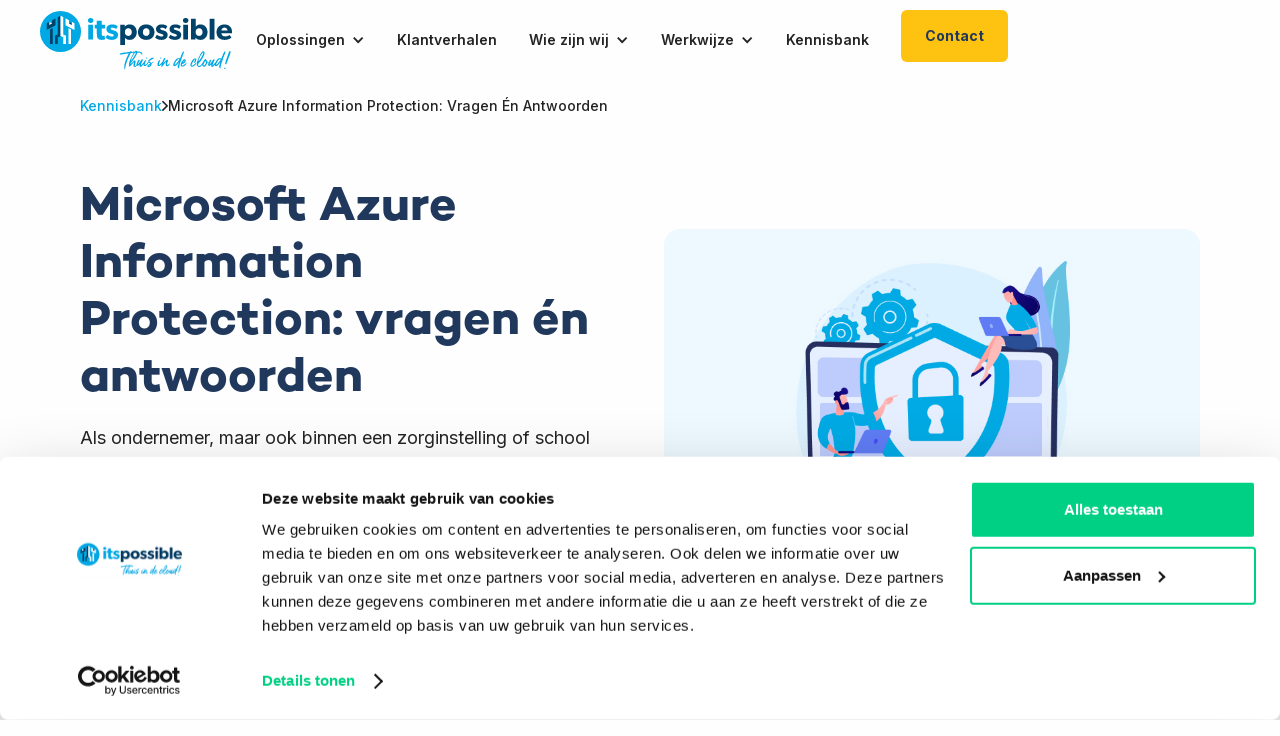

--- FILE ---
content_type: text/html
request_url: https://www.itspossible.nl/artikelen/microsoft-azure-information-protection
body_size: 15036
content:
<!DOCTYPE html><!-- This site was created in Webflow. https://webflow.com --><!-- Last Published: Fri Dec 19 2025 23:11:13 GMT+0000 (Coordinated Universal Time) --><html data-wf-domain="www.itspossible.nl" data-wf-page="647078eb55598689d5b7749b" data-wf-site="5f91564d81647a47ffcba4a4" lang="nl" data-wf-collection="647078eb55598689d5b77434" data-wf-item-slug="microsoft-azure-information-protection"><head><meta charset="utf-8"/><title>Microsoft Azure Information Protection: vragen én antwoorden</title><meta content="Veelgestelde vragen + antwoorden over Azure Information Protection. ➥ Uitleg: ✔️ De veiligheidsvoordelen ✔️ Opties ✔️ Voor kantoor &amp; op afstand" name="description"/><meta content="Microsoft Azure Information Protection: vragen én antwoorden" property="og:title"/><meta content="Veelgestelde vragen + antwoorden over Azure Information Protection. ➥ Uitleg: ✔️ De veiligheidsvoordelen ✔️ Opties ✔️ Voor kantoor &amp; op afstand" property="og:description"/><meta content="Microsoft Azure Information Protection: vragen én antwoorden" property="twitter:title"/><meta content="Veelgestelde vragen + antwoorden over Azure Information Protection. ➥ Uitleg: ✔️ De veiligheidsvoordelen ✔️ Opties ✔️ Voor kantoor &amp; op afstand" property="twitter:description"/><meta property="og:type" content="website"/><meta content="summary_large_image" name="twitter:card"/><meta content="width=device-width, initial-scale=1" name="viewport"/><meta content="GYnPpP4-wBQJueP9QRrEq_BcPOq8DvNF-bHFQkBUCY4" name="google-site-verification"/><meta content="Webflow" name="generator"/><link href="https://cdn.prod.website-files.com/5f91564d81647a47ffcba4a4/css/itspossible.webflow.shared.197220e74.css" rel="stylesheet" type="text/css"/><link href="https://fonts.googleapis.com" rel="preconnect"/><link href="https://fonts.gstatic.com" rel="preconnect" crossorigin="anonymous"/><script src="https://ajax.googleapis.com/ajax/libs/webfont/1.6.26/webfont.js" type="text/javascript"></script><script type="text/javascript">WebFont.load({  google: {    families: ["Inter:100,200,300,regular,500,600,700,800,900"]  }});</script><script type="text/javascript">!function(o,c){var n=c.documentElement,t=" w-mod-";n.className+=t+"js",("ontouchstart"in o||o.DocumentTouch&&c instanceof DocumentTouch)&&(n.className+=t+"touch")}(window,document);</script><link href="https://cdn.prod.website-files.com/5f91564d81647a47ffcba4a4/5f999465668a0b4ec1e176fe_favicon.png" rel="shortcut icon" type="image/x-icon"/><link href="https://cdn.prod.website-files.com/5f91564d81647a47ffcba4a4/5f99946856f63159e1abc2fa_fav-big.png" rel="apple-touch-icon"/><link href="https://www.itspossible.nl/artikelen/microsoft-azure-information-protection" rel="canonical"/><link rel="stylesheet" type="text/css" href="https://cdn.jsdelivr.net/npm/cookieconsent@3/build/cookieconsent.min.css" />
<style>
.cc-revoke {display: none !important;}
.cc-window {border-radius: 12px 12px 0px 0px !important;}


</style>

<!-- Google Tag Manager -->
<script>(function(w,d,s,l,i){w[l]=w[l]||[];w[l].push({'gtm.start':
new Date().getTime(),event:'gtm.js'});var f=d.getElementsByTagName(s)[0],
j=d.createElement(s),dl=l!='dataLayer'?'&l='+l:'';j.async=true;j.src=
'https://www.googletagmanager.com/gtm.js?id='+i+dl;f.parentNode.insertBefore(j,f);
})(window,document,'script','dataLayer','GTM-NM4R7F3');</script>
<!-- End Google Tag Manager -->

<!-- Leadinfo tracking code -->
<script>
(function(l,e,a,d,i,n,f,o){if(!l[i]){l.GlobalLeadinfoNamespace=l.GlobalLeadinfoNamespace||[];
l.GlobalLeadinfoNamespace.push(i);l[i]=function(){(l[i].q=l[i].q||[]).push(arguments)};l[i].t=l[i].t||n;
l[i].q=l[i].q||[];o=e.createElement(a);f=e.getElementsByTagName(a)[0];o.async=1;o.src=d;f.parentNode.insertBefore(o,f);}
}(window,document,'script','https://cdn.leadinfo.net/ping.js','leadinfo','LI-60773F6255AFD'));
</script>

<!-- AdCalls -->
<script type="text/javascript" src=https://script.adcalls.nl/211a4b88-a225-4b78-91cd-9ea76e4a30fd.js async></script><script type="application/ld+json">



{
  "@context": "https://schema.org",
  "@graph": [
    {
      "@type": "NewsArticle",
      "headline": "Microsoft Azure Information Protection: vragen én antwoorden",
      "image": ["https://cdn.prod.website-files.com/5faa7fbdeb96920ee9792e5c/64ef3bc866d7223c94ec8d9c_Microsoft-power-bi-specialist.jpg"],
      "datePublished": "Aug 05, 2025",
      "dateModified": "Aug 05, 2025",
      "author": [
        {
          "@type": "Person",
          "name": "René Doorn",
          "url": "rene-doorn"
        }
      ]
    },
    {
      "@context": "https://schema.org/",
      "@type": "BreadcrumbList",
      "itemListElement": [
        {
          "@type": "ListItem",
          "position": 1,
          "name": "Home",
          "item": "https://www.itspossible.nl/kennisbank"
        },
        {
          "@type": "ListItem",
          "position": 2,
          "name": "Microsoft Azure Information Protection: vragen én antwoorden"
        }
      ]
    }
  ]
}






</script>
<!--
{
  "@context": "https://schema.org/", 
  "@type": "BreadcrumbList", 
  "itemListElement": [{
    "@type": "ListItem", 
    "position": 1, 
    "name": "Home",
    "item": "https://www.itspossible.nl/kennisbank"  
  },{
    "@type": "ListItem", 
    "position": 2, 
    "name": "Microsoft Azure Information Protection: vragen én antwoorden"
  }]
}

{
      "@context": "https://schema.org",
      "@type": "NewsArticle",
      "headline": "Microsoft Azure Information Protection: vragen én antwoorden",
      "image": [
        "https://cdn.prod.website-files.com/5faa7fbdeb96920ee9792e5c/64ef3bc866d7223c94ec8d9c_Microsoft-power-bi-specialist.jpg",
       ],
      "datePublished": "Aug 05, 2025",
      "dateModified": "Aug 05, 2025",
      "author": [{
          "@type": "Person",
          "name": "René Doorn",
          "url": "rene-doorn"
        }]
    }
    --></head><body><aside class="nav_component"><div class="nav_background-switcher"></div><div data-collapse="medium" data-animation="default" data-duration="400" data-easing="ease" data-easing2="ease" role="banner" class="nav_desktop_component w-nav"><div class="padding-global"><div class="container-large"><div id="nav-text" class="nav_desktop_container"><div id="w-node-a45123b0-ae6d-9364-b63b-b70905344740-0534473a" class="nav_desktop_button-container-left"><a href="/" id="w-node-a45123b0-ae6d-9364-b63b-b70905344741-0534473a" class="nav_desktop_logo-link w-nav-brand"><img src="https://cdn.prod.website-files.com/5f91564d81647a47ffcba4a4/5f97ea9f33e249a7eb03e87d_logo%20met%20payoff.svg" width="201" height="48" alt="Logo It&#x27;s Possible" class="nav_desktop_logo"/></a><article role="navigation" id="w-node-a45123b0-ae6d-9364-b63b-b70905344743-0534473a" class="nav_desktop_links-wrapper w-nav-menu"><div data-hover="true" data-delay="0" class="nav_desktop_dropdown w-dropdown"><div class="nav_desktop_toggle w-dropdown-toggle"><div class="nav_desktop_arrow w-icon-dropdown-toggle"></div><div class="text-weight-semibold">Oplossingen</div></div><nav class="nav_desktop_dropdown-container w-dropdown-list"><div class="nav-fade-from-bottom"><div class="div-block-55763"><a data-w-id="78ccf98a-02be-ddb6-0ee2-630abf8228d2" href="/oplossingen/productiever-werken" class="div-block-55764 w-inline-block"><img src="https://cdn.prod.website-files.com/5f91564d81647a47ffcba4a4/646495e81dca6b9d8de24dd0_Group%2093.svg" loading="lazy" width="40" height="40" alt="" class="image-44"/><div class="div-block-55765"><div class="text-block-49">Productiever werken</div><div>Optimaliseer je bedrijfsprocessen met de juiste ICT-tools</div></div></a><a data-w-id="77e6b267-28b2-aa3a-4596-7cd1e09b0ac6" href="/oplossingen/flexibel-werken" class="div-block-55764 w-inline-block"><img src="https://cdn.prod.website-files.com/5f91564d81647a47ffcba4a4/6464aa2d85e9d702c4c522b2_Group%2097.svg" loading="lazy" width="40" height="40" alt="" class="image-44"/><div><div class="text-block-49">Flexibel werken</div><div>Zorg dat je werknemers sneller en met meer plezier werk verzetten.</div></div></a><a data-w-id="00f1e012-d2b9-f6a7-b751-f4b6fa171d24" href="/oplossingen/veilig-werken" class="div-block-55764 w-inline-block"><img src="https://cdn.prod.website-files.com/5f91564d81647a47ffcba4a4/6464aa67099843d229b10a36_Group%2098.svg" loading="lazy" width="40" height="40" alt="" class="image-44"/><div><div class="text-block-49">Veilig werken</div><div>Stel je documenten, werkplek en mailtjes veilig</div></div></a></div></div><div class="nav_desktop_dropdown-separator"></div><div class="nav-fade-from-bottom"><div data-w-id="bb8e88c4-044b-60e0-3e0d-c7b1af25228f" class="div-block-78"><a href="/oplossingen/microsoft-365-consultancy" class="nav_desktop_dropdown-link-wrapper is-hidden w-inline-block"><div class="nav_desktop_dropdown-link-image-wrapper"><img src="https://cdn.prod.website-files.com/5f91564d81647a47ffcba4a4/6491b87de293f8b37b3ac18b_image%208.webp" width="20" height="20" alt="" class="nav_desktop_dropdown-link-image"/></div><div class="nav_desktop_dropdown-link-content-wrapper"><div class="nav_desktop_dropdown-link-headiing">Microsoft 365</div></div></a><a href="/oplossingen/microsoft-azure" class="nav_desktop_dropdown-link-wrapper is-hidden w-inline-block"><div class="nav_desktop_dropdown-link-image-wrapper"><img src="https://cdn.prod.website-files.com/5f91564d81647a47ffcba4a4/6459388500413fd13a3a25eb_Group%2053.svg" width="20" height="20" alt="" class="nav_desktop_dropdown-link-image"/></div><div class="nav_desktop_dropdown-link-content-wrapper"><div class="nav_desktop_dropdown-link-headiing">Microsoft Azure</div></div></a><a href="/oplossingen/microsoft-teams-telefooncentrale" class="nav_desktop_dropdown-link-wrapper is-hidden w-inline-block"><div class="nav_desktop_dropdown-link-image-wrapper"><img src="https://cdn.prod.website-files.com/5f91564d81647a47ffcba4a4/64593956aebb035db022266f_Group%20552.svg" width="20" height="20" alt="" class="nav_desktop_dropdown-link-image"/></div><div class="nav_desktop_dropdown-link-content-wrapper"><div class="nav_desktop_dropdown-link-headiing">Microsoft Teams telefooncentrale</div></div></a><a href="/oplossingen/microsoft-integratie" class="nav_desktop_dropdown-link-wrapper is-hidden w-inline-block"><div class="nav_desktop_dropdown-link-image-wrapper"><img src="https://cdn.prod.website-files.com/5f91564d81647a47ffcba4a4/6459390c85aa7e74b93cf982_microsoft%201.svg" width="20" height="20" alt="" class="nav_desktop_dropdown-link-image"/></div><div class="nav_desktop_dropdown-link-content-wrapper"><div class="nav_desktop_dropdown-link-headiing">Microsoft Integratie</div></div></a><a href="/oplossingen/cloud-werkplek" class="nav_desktop_dropdown-link-wrapper is-hidden w-inline-block"><div class="nav_desktop_dropdown-link-image-wrapper"><img src="https://cdn.prod.website-files.com/5f91564d81647a47ffcba4a4/645938991b8dbb6b320e31c5_Vector.svg" width="20" height="20" alt="" class="nav_desktop_dropdown-link-image"/></div><div class="nav_desktop_dropdown-link-content-wrapper"><div class="nav_desktop_dropdown-link-headiing">Cloud werkplek</div></div></a><a href="/oplossingen/power-platform" class="nav_desktop_dropdown-link-wrapper is-hidden w-inline-block"><div class="nav_desktop_dropdown-link-image-wrapper"><img src="https://cdn.prod.website-files.com/5f91564d81647a47ffcba4a4/6459388dac06748f27ac754a_Group%2052.svg" width="20" height="20" alt="" class="nav_desktop_dropdown-link-image"/></div><div class="nav_desktop_dropdown-link-content-wrapper"><div class="nav_desktop_dropdown-link-headiing">Power Platform</div></div></a></div><div data-w-id="a45123b0-ae6d-9364-b63b-b7090534477c" class="div-block-78 is-absolute"><a href="/oplossingen/microsoft-365-consultancy" class="nav_desktop_dropdown-link-wrapper is-hidden w-inline-block"><div class="nav_desktop_dropdown-link-image-wrapper"><img src="https://cdn.prod.website-files.com/5f91564d81647a47ffcba4a4/6491b87de293f8b37b3ac18b_image%208.webp" width="20" height="20" alt="" class="nav_desktop_dropdown-link-image"/></div><div class="nav_desktop_dropdown-link-content-wrapper"><div class="nav_desktop_dropdown-link-headiing">Microsoft 365</div></div></a><a href="/oplossingen/microsoft-azure" class="nav_desktop_dropdown-link-wrapper is-hidden w-inline-block"><div class="nav_desktop_dropdown-link-image-wrapper"><img src="https://cdn.prod.website-files.com/5f91564d81647a47ffcba4a4/6459388500413fd13a3a25eb_Group%2053.svg" width="20" height="20" alt="" class="nav_desktop_dropdown-link-image"/></div><div class="nav_desktop_dropdown-link-content-wrapper"><div class="nav_desktop_dropdown-link-headiing">Microsoft Azure</div></div></a><a href="/oplossingen/microsoft-teams-telefooncentrale" class="nav_desktop_dropdown-link-wrapper is-hidden w-inline-block"><div class="nav_desktop_dropdown-link-image-wrapper"><img src="https://cdn.prod.website-files.com/5f91564d81647a47ffcba4a4/64593956aebb035db022266f_Group%20552.svg" width="20" height="20" alt="" class="nav_desktop_dropdown-link-image"/></div><div class="nav_desktop_dropdown-link-content-wrapper"><div class="nav_desktop_dropdown-link-headiing">Microsoft Teams telefooncentrale</div></div></a></div><div data-w-id="292df5e4-daec-bc1b-03a1-a42f202c5f6a" class="div-block-78 is-absolute"><a id="w-node-_292df5e4-daec-bc1b-03a1-a42f202c5f6b-0534473a" href="/oplossingen/document-beveiliging" class="nav_desktop_dropdown-link-wrapper is-hidden w-inline-block"><div class="nav_desktop_dropdown-link-image-wrapper"><img src="https://cdn.prod.website-files.com/5f91564d81647a47ffcba4a4/64593b8000413fa2cb3a5fd0_google-docs%201.svg" width="20" height="20" alt="" class="nav_desktop_dropdown-link-image"/></div><div class="nav_desktop_dropdown-link-content-wrapper"><div class="nav_desktop_dropdown-link-headiing">Document beveiliging</div></div></a><a href="/oplossingen/email-beveiliging" class="nav_desktop_dropdown-link-wrapper is-hidden w-inline-block"><div class="nav_desktop_dropdown-link-image-wrapper"><img src="https://cdn.prod.website-files.com/5f91564d81647a47ffcba4a4/64593b24eaab7fd9a3e34bc3_Group%2057.svg" width="20" height="20" alt="" class="nav_desktop_dropdown-link-image"/></div><div class="nav_desktop_dropdown-link-content-wrapper"><div class="nav_desktop_dropdown-link-headiing">Email beveiliging</div></div></a><a href="/oplossingen/werkplek-beveiliging" class="nav_desktop_dropdown-link-wrapper is-hidden w-inline-block"><div class="nav_desktop_dropdown-link-image-wrapper"><img src="https://cdn.prod.website-files.com/5f91564d81647a47ffcba4a4/64593d1cb68c63cf9310dc47_Group.svg" width="20" height="20" alt="" class="nav_desktop_dropdown-link-image"/></div><div class="nav_desktop_dropdown-link-content-wrapper"><div class="nav_desktop_dropdown-link-headiing">Werkplekbeveiliging</div></div></a><a id="w-node-_292df5e4-daec-bc1b-03a1-a42f202c5f7d-0534473a" href="/oplossingen/back-up" class="nav_desktop_dropdown-link-wrapper is-hidden w-inline-block"><div class="nav_desktop_dropdown-link-image-wrapper"><img src="https://cdn.prod.website-files.com/5f91564d81647a47ffcba4a4/64593cab1ea3139f582f7770_synchronize%201.svg" width="20" height="20" alt="" class="nav_desktop_dropdown-link-image"/></div><div class="nav_desktop_dropdown-link-content-wrapper"><div class="nav_desktop_dropdown-link-headiing">Back-up</div></div></a></div></div></nav></div><a href="/klantverhalen" class="nav_desktop_link is-link w-inline-block"><div class="text-weight-semibold">Klantverhalen</div></a><div data-hover="true" data-delay="0" class="nav_desktop_dropdown is-small hidden w-dropdown"><div class="nav_desktop_toggle w-dropdown-toggle"><div class="nav_desktop_arrow w-icon-dropdown-toggle"></div><div class="text-weight-semibold">Aanpak</div></div><nav class="nav_desktop_dropdown-container is-verticle is-small w-dropdown-list"><div class="nav_desktop_holder"><div class="nav-fade-from-bottom"><div class="nav_desktop_dropdown-link-container is-less-rows"><a href="#" class="nav_desktop_dropdown-link-wrapper is-hidden w-inline-block"><div class="nav_desktop_dropdown-link-image-wrapper"><img src="https://cdn.prod.website-files.com/5f91564d81647a47ffcba4a4/64593e69aebb03cebd229cc7_Vector52.svg" alt="" class="nav_desktop_dropdown-link-image"/></div><div class="nav_desktop_dropdown-link-content-wrapper"><div class="nav_desktop_dropdown-link-headiing">Stappenplan</div></div></a><a href="#" class="nav_desktop_dropdown-link-wrapper is-hidden w-inline-block"><div class="nav_desktop_dropdown-link-image-wrapper"><img src="https://cdn.prod.website-files.com/5f91564d81647a47ffcba4a4/64593ecb00413f24be3a95aa_rocket%20(2)%201.svg" alt="" class="nav_desktop_dropdown-link-image"/></div><div class="nav_desktop_dropdown-link-content-wrapper"><div class="nav_desktop_dropdown-link-headiing">Optimalisatie</div></div></a></div></div></div><a href="#" class="nav_desktop_dropdown-all-integrations w-inline-block"><div class="text-weight-bold text-color-darkblue">Alle vacatures</div><img src="https://cdn.prod.website-files.com/633d7d27a7044f579584800d/633d7d27a7044fb05a84807f_Vector.svg" loading="lazy" alt="" class="nav_desktop_dropdown-all-integrations-arrow"/></a></nav></div><div data-hover="true" data-delay="0" class="nav_desktop_dropdown is-small w-dropdown"><div class="nav_desktop_toggle w-dropdown-toggle"><div class="nav_desktop_arrow w-icon-dropdown-toggle"></div><div class="text-weight-semibold">Wie zijn wij</div></div><nav class="nav_desktop_dropdown-container is-verticle is-small w-dropdown-list"><div class="nav_desktop_holder"><div class="nav-fade-from-bottom"><div class="nav_desktop_dropdown-link-container is-less-rows"><a href="/over-its-possible" class="nav_desktop_dropdown-link-wrapper is-hidden w-inline-block"><div class="nav_desktop_dropdown-link-image-wrapper"><img src="https://cdn.prod.website-files.com/5f91564d81647a47ffcba4a4/645e13ee62c7f3fbaa900a68_Group%2092.svg" alt="" class="nav_desktop_dropdown-link-image"/></div><div class="nav_desktop_dropdown-link-content-wrapper"><div class="nav_desktop_dropdown-link-headiing">Over ons</div></div></a><a href="/vacatures" class="nav_desktop_dropdown-link-wrapper is-hidden w-inline-block"><div class="nav_desktop_dropdown-link-image-wrapper"><img src="https://cdn.prod.website-files.com/5f91564d81647a47ffcba4a4/645e147cc8fcbff22dc8d62f_Vector87.svg" alt="" class="nav_desktop_dropdown-link-image"/></div><div class="nav_desktop_dropdown-link-content-wrapper"><div class="nav_desktop_dropdown-link-headiing">Vacatures</div></div></a></div></div></div><a href="#" class="nav_desktop_dropdown-all-integrations w-inline-block"><div class="text-weight-bold text-color-darkblue">Alle vacatures</div><img src="https://cdn.prod.website-files.com/633d7d27a7044f579584800d/633d7d27a7044fb05a84807f_Vector.svg" loading="lazy" alt="" class="nav_desktop_dropdown-all-integrations-arrow"/></a></nav></div><div data-hover="true" data-delay="0" class="nav_desktop_dropdown is-small w-dropdown"><article class="nav_desktop_toggle w-dropdown-toggle"><div class="nav_desktop_arrow w-icon-dropdown-toggle"></div><div class="text-weight-semibold">Werkwijze</div></article><nav class="nav_desktop_dropdown-container is-verticle is-small w-dropdown-list"><div class="nav_desktop_holder"><div class="nav-fade-from-bottom"><div class="nav_desktop_dropdown-link-container is-less-rows"><a href="/werkwijze" class="nav_desktop_dropdown-link-wrapper is-hidden w-inline-block"><div class="nav_desktop_dropdown-link-image-wrapper"><img src="https://cdn.prod.website-files.com/5f91564d81647a47ffcba4a4/651d3e34dd6d0970c1c6930d_user-guide%201.svg" width="70" height="70" alt="" class="nav_desktop_dropdown-link-image"/></div><div class="nav_desktop_dropdown-link-content-wrapper"><div class="nav_desktop_dropdown-link-headiing">Onze werkwijze</div></div></a></div></div></div><a href="#" class="nav_desktop_dropdown-all-integrations w-inline-block"><div class="text-weight-bold text-color-darkblue">Alle vacatures</div><img src="https://cdn.prod.website-files.com/633d7d27a7044f579584800d/633d7d27a7044fb05a84807f_Vector.svg" loading="lazy" alt="" class="nav_desktop_dropdown-all-integrations-arrow"/></a></nav></div><a href="/kennisbank" class="nav_desktop_link w-inline-block"><div class="text-weight-semibold">Kennisbank</div></a><a href="/contact" class="button is-yellow w-button">Contact</a></article></div></div></div></div></div><div data-collapse="medium" data-animation="default" data-duration="400" data-easing="ease-out" data-easing2="ease-out" data-w-id="a45123b0-ae6d-9364-b63b-b709053447e9" role="banner" class="nav_mobile_component w-nav"><div class="nav_mobile_container"><a href="/" class="nav_mobile_logo-link w-nav-brand"><img src="https://cdn.prod.website-files.com/5f91564d81647a47ffcba4a4/5f97ea9f33e249a7eb03e87d_logo%20met%20payoff.svg" width="144" height="36" alt="routigo logo" class="nav_mobile_logo"/></a><nav role="navigation" class="nav_mobile_links-wrapper w-nav-menu"><div data-delay="0" data-hover="false" class="nav_mobile_dropdown w-dropdown"><div class="nav_mobile_toggle w-dropdown-toggle"><div class="nav_mobile_toggle-text">Oplossingen</div><div class="nav_mobile_arrow w-icon-dropdown-toggle"></div></div><nav class="dropdown-list-2 has-padding-top w-dropdown-list"><a href="/oplossingen/productiever-werken" class="dropdown-link-mobile-2 w-inline-block"><div class="nav_mobile_dropdown-link-image-wrapper-copy"><img src="https://cdn.prod.website-files.com/5f91564d81647a47ffcba4a4/646495e81dca6b9d8de24dd0_Group%2093.svg" width="50" height="50" alt="" class="nav_mobile_dropdown-link-image"/></div><div class="nav_desktop_dropdown-link-content-wrapper"><div class="nav_desktop_dropdown-link-headiing is-big">Productiever werken</div></div></a><a href="/oplossingen/flexibel-werken" class="dropdown-link-mobile-2 w-inline-block"><div class="nav_mobile_dropdown-link-image-wrapper-copy"><img src="https://cdn.prod.website-files.com/5f91564d81647a47ffcba4a4/6464aa2d85e9d702c4c522b2_Group%2097.svg" alt="" class="nav_mobile_dropdown-link-image"/></div><div class="nav_desktop_dropdown-link-content-wrapper"><div class="nav_desktop_dropdown-link-headiing is-big">Flexibel werken</div></div></a><a href="/oplossingen/veilig-werken" class="dropdown-link-mobile-2 w-inline-block"><div class="nav_mobile_dropdown-link-image-wrapper-copy"><img src="https://cdn.prod.website-files.com/5f91564d81647a47ffcba4a4/6464aa67099843d229b10a36_Group%2098.svg" alt="" class="nav_mobile_dropdown-link-image"/></div><div class="nav_desktop_dropdown-link-content-wrapper"><div class="nav_desktop_dropdown-link-headiing is-big">Veilig werken</div></div></a><div class="nav_mobile_dropdown-heading">PRODUCTIEVER WERKEN</div><a href="#" class="dropdown-link-mobile-2 w-inline-block"><div class="nav_mobile_dropdown-link-image-wrapper-copy"><img src="https://cdn.prod.website-files.com/5f91564d81647a47ffcba4a4/6459387181f8947ff3632de7_Group%2055.svg" alt="" class="nav_mobile_dropdown-link-image"/></div><div class="nav_desktop_dropdown-link-content-wrapper"><div class="nav_desktop_dropdown-link-headiing">Microsoft Teams</div></div></a><a href="#" class="dropdown-link-mobile-2 w-inline-block"><div class="nav_mobile_dropdown-link-image-wrapper-copy"><img src="https://cdn.prod.website-files.com/5f91564d81647a47ffcba4a4/6491b87de293f8b37b3ac18b_image%208.webp" alt="" class="nav_mobile_dropdown-link-image"/></div><div class="nav_desktop_dropdown-link-content-wrapper"><div class="nav_desktop_dropdown-link-headiing">Microsoft 365</div></div></a><a href="/voor-wie/b2b" class="dropdown-link-mobile-2 hidden w-inline-block"><div class="nav_mobile_dropdown-link-image-wrapper-copy"><img src="https://cdn.prod.website-files.com/5f91564d81647a47ffcba4a4/645938991b8dbb6b320e31c5_Vector.svg" alt="" class="nav_mobile_dropdown-link-image"/></div><div class="nav_desktop_dropdown-link-content-wrapper"><div class="nav_desktop_dropdown-link-headiing">Cloud werkplek</div></div></a><a href="/voor-wie/b2b" class="dropdown-link-mobile-2 hidden w-inline-block"><div class="nav_mobile_dropdown-link-image-wrapper-copy"><img src="https://cdn.prod.website-files.com/5f91564d81647a47ffcba4a4/6459388dac06748f27ac754a_Group%2052.svg" alt="" class="nav_mobile_dropdown-link-image"/></div><div class="nav_desktop_dropdown-link-content-wrapper"><div class="nav_desktop_dropdown-link-headiing">Power Platform</div></div></a><a href="/oplossingen/microsoft-azure" class="dropdown-link-mobile-2 w-inline-block"><div class="nav_mobile_dropdown-link-image-wrapper-copy"><img src="https://cdn.prod.website-files.com/5f91564d81647a47ffcba4a4/6459388500413fd13a3a25eb_Group%2053.svg" alt="" class="nav_mobile_dropdown-link-image"/></div><div class="nav_desktop_dropdown-link-content-wrapper"><div class="nav_desktop_dropdown-link-headiing">Microsoft Azure</div></div></a><a href="/voor-wie/b2b" class="dropdown-link-mobile-2 hidden w-inline-block"><div class="nav_mobile_dropdown-link-image-wrapper-copy"><img src="https://cdn.prod.website-files.com/5f91564d81647a47ffcba4a4/6459390c85aa7e74b93cf982_microsoft%201.svg" alt="" class="nav_mobile_dropdown-link-image"/></div><div class="nav_desktop_dropdown-link-content-wrapper"><div class="nav_desktop_dropdown-link-headiing">Microsoft Integratie</div></div></a><a href="/oplossingen/microsoft-teams-telefooncentrale" class="dropdown-link-mobile-2 w-inline-block"><div class="nav_mobile_dropdown-link-image-wrapper-copy"><img src="https://cdn.prod.website-files.com/5f91564d81647a47ffcba4a4/64593956aebb035db022266f_Group%20552.svg" alt="" class="nav_mobile_dropdown-link-image"/></div><div class="nav_desktop_dropdown-link-content-wrapper"><div class="nav_desktop_dropdown-link-headiing">Microsoft Teams telefooncentrale</div></div></a><a href="/oplossingen/microsoft-integratie" class="dropdown-link-mobile-2 w-inline-block"><div class="nav_mobile_dropdown-link-image-wrapper-copy"><img src="https://cdn.prod.website-files.com/5f91564d81647a47ffcba4a4/6459390c85aa7e74b93cf982_microsoft%201.svg" alt="" class="nav_mobile_dropdown-link-image"/></div><div class="nav_desktop_dropdown-link-content-wrapper"><div class="nav_desktop_dropdown-link-headiing">Microsoft Integratie</div></div></a><a href="/oplossingen/cloud-werkplek" class="dropdown-link-mobile-2 w-inline-block"><div class="nav_mobile_dropdown-link-image-wrapper-copy"><img src="https://cdn.prod.website-files.com/5f91564d81647a47ffcba4a4/645938991b8dbb6b320e31c5_Vector.svg" alt="" class="nav_mobile_dropdown-link-image"/></div><div class="nav_desktop_dropdown-link-content-wrapper"><div class="nav_desktop_dropdown-link-headiing">Cloud werkplek</div></div></a><a href="/oplossingen/power-platform" class="dropdown-link-mobile-2 w-inline-block"><div class="nav_mobile_dropdown-link-image-wrapper-copy"><img src="https://cdn.prod.website-files.com/5f91564d81647a47ffcba4a4/6459388dac06748f27ac754a_Group%2052.svg" alt="" class="nav_mobile_dropdown-link-image"/></div><div class="nav_desktop_dropdown-link-content-wrapper"><div class="nav_desktop_dropdown-link-headiing">Power Platform</div></div></a><div class="nav_mobile_dropdown-heading">Flexibel werken</div><a href="/oplossingen/microsoft-teams-telefooncentrale" class="dropdown-link-mobile-2 w-inline-block"><div class="nav_mobile_dropdown-link-image-wrapper-copy"><img src="https://cdn.prod.website-files.com/5f91564d81647a47ffcba4a4/6459387181f8947ff3632de7_Group%2055.svg" alt="" class="nav_mobile_dropdown-link-image"/></div><div class="nav_desktop_dropdown-link-content-wrapper"><div class="nav_desktop_dropdown-link-headiing">Microsoft Teams</div></div></a><a href="#" class="dropdown-link-mobile-2 w-inline-block"><div class="nav_mobile_dropdown-link-image-wrapper-copy"><img src="https://cdn.prod.website-files.com/5f91564d81647a47ffcba4a4/6491b87de293f8b37b3ac18b_image%208.webp" alt="" class="nav_mobile_dropdown-link-image"/></div><div class="nav_desktop_dropdown-link-content-wrapper"><div class="nav_desktop_dropdown-link-headiing">Microsoft 365</div></div></a><a href="/oplossingen/microsoft-azure" class="dropdown-link-mobile-2 w-inline-block"><div class="nav_mobile_dropdown-link-image-wrapper-copy"><img src="https://cdn.prod.website-files.com/5f91564d81647a47ffcba4a4/6459388500413fd13a3a25eb_Group%2053.svg" alt="" class="nav_mobile_dropdown-link-image"/></div><div class="nav_desktop_dropdown-link-content-wrapper"><div class="nav_desktop_dropdown-link-headiing">Microsoft Azure</div></div></a><a href="#" class="dropdown-link-mobile-2 w-inline-block"><div class="nav_mobile_dropdown-link-image-wrapper-copy"><img src="https://cdn.prod.website-files.com/5f91564d81647a47ffcba4a4/6459387181f8947ff3632de7_Group%2055.svg" alt="" class="nav_mobile_dropdown-link-image"/></div><div class="nav_desktop_dropdown-link-content-wrapper"><div class="nav_desktop_dropdown-link-headiing">Microsoft Teams </div></div></a><div class="nav_mobile_dropdown-heading">Veilig werken</div><a href="/oplossingen/document-beveiliging" class="dropdown-link-mobile-2 w-inline-block"><div class="nav_mobile_dropdown-link-image-wrapper-copy"><img src="https://cdn.prod.website-files.com/5f91564d81647a47ffcba4a4/64593b8000413fa2cb3a5fd0_google-docs%201.svg" alt="" class="nav_mobile_dropdown-link-image"/></div><div class="nav_desktop_dropdown-link-content-wrapper"><div class="nav_desktop_dropdown-link-headiing">Document beveiliging</div></div></a><a href="/oplossingen/email-beveiliging" class="dropdown-link-mobile-2 w-inline-block"><div class="nav_mobile_dropdown-link-image-wrapper-copy"><img src="https://cdn.prod.website-files.com/5f91564d81647a47ffcba4a4/64593b24eaab7fd9a3e34bc3_Group%2057.svg" alt="" class="nav_mobile_dropdown-link-image"/></div><div class="nav_desktop_dropdown-link-content-wrapper"><div class="nav_desktop_dropdown-link-headiing">Email beveiliging</div></div></a><a href="/oplossingen/werkplek-beveiliging" class="dropdown-link-mobile-2 w-inline-block"><div class="nav_mobile_dropdown-link-image-wrapper-copy"><img src="https://cdn.prod.website-files.com/5f91564d81647a47ffcba4a4/64593d1cb68c63cf9310dc47_Group.svg" alt="" class="nav_mobile_dropdown-link-image"/></div><div class="nav_desktop_dropdown-link-content-wrapper"><div class="nav_desktop_dropdown-link-headiing">Werkplek beveiliging</div></div></a><a href="/oplossingen/back-up" class="dropdown-link-mobile-2 w-inline-block"><div class="nav_mobile_dropdown-link-image-wrapper-copy"><img src="https://cdn.prod.website-files.com/5f91564d81647a47ffcba4a4/64593cab1ea3139f582f7770_synchronize%201.svg" alt="" class="nav_mobile_dropdown-link-image"/></div><div class="nav_desktop_dropdown-link-content-wrapper"><div class="nav_desktop_dropdown-link-headiing">Back-up</div></div></a></nav></div><a href="#" class="nav_mobile_dropdown w-inline-block"><div class="nav_mobile_toggle hidden">Klantverhalen</div></a><a href="/klantverhalen" class="nav_mobile_dropdown w-inline-block"><div class="nav_mobile_toggle">Klantverhalen</div></a><div data-delay="0" data-hover="false" class="nav_mobile_dropdown w-dropdown"><div class="nav_mobile_toggle hidden w-dropdown-toggle"><div class="nav_mobile_toggle-text">Aanpak</div><div class="nav_mobile_arrow w-icon-dropdown-toggle"></div></div><nav class="dropdown-list-2 has-padding-top w-dropdown-list"><a href="/voor-wie/startups" class="dropdown-link-mobile-2 is-first w-inline-block"><div class="nav_mobile_dropdown-link-image-wrapper-copy"><img src="https://cdn.prod.website-files.com/5f91564d81647a47ffcba4a4/64593e69aebb03cebd229cc7_Vector52.svg" alt="" class="nav_mobile_dropdown-link-image"/></div><div class="nav_desktop_dropdown-link-content-wrapper"><div class="nav_desktop_dropdown-link-headiing">Stappenplan</div></div></a><a href="/voor-wie/middelgrote-en-grote-bedrijven" class="dropdown-link-mobile-2 w-inline-block"><div class="nav_mobile_dropdown-link-image-wrapper-copy"><img src="https://cdn.prod.website-files.com/5f91564d81647a47ffcba4a4/64593ecb00413f24be3a95aa_rocket%20(2)%201.svg" alt="" class="nav_mobile_dropdown-link-image"/></div><div class="nav_desktop_dropdown-link-content-wrapper"><div class="nav_desktop_dropdown-link-headiing">Optimalisatie</div></div></a></nav></div><div data-delay="0" data-hover="false" class="nav_mobile_dropdown w-dropdown"><div class="nav_mobile_toggle w-dropdown-toggle"><div class="nav_mobile_toggle-text">Wie zijn wij</div><div class="nav_mobile_arrow w-icon-dropdown-toggle"></div></div><nav class="dropdown-list-2 has-padding-top w-dropdown-list"><a href="/vacatures" class="dropdown-link-mobile-2 is-first w-inline-block"><div class="nav_mobile_dropdown-link-image-wrapper-copy"><img src="https://cdn.prod.website-files.com/5f91564d81647a47ffcba4a4/645e147cc8fcbff22dc8d62f_Vector87.svg" alt="" class="nav_mobile_dropdown-link-image"/></div><div class="nav_desktop_dropdown-link-content-wrapper"><div class="nav_desktop_dropdown-link-headiing">Vacatures</div></div></a><a href="/over-its-possible" class="dropdown-link-mobile-2 is-first w-inline-block"><div class="nav_mobile_dropdown-link-image-wrapper-copy"><img src="https://cdn.prod.website-files.com/5f91564d81647a47ffcba4a4/645e13ee62c7f3fbaa900a68_Group%2092.svg" alt="" class="nav_mobile_dropdown-link-image"/></div><div class="nav_desktop_dropdown-link-content-wrapper"><div class="nav_desktop_dropdown-link-headiing">Over ons</div></div></a></nav></div><div data-delay="0" data-hover="false" class="nav_mobile_dropdown w-dropdown"><div class="nav_mobile_toggle w-dropdown-toggle"><div class="nav_mobile_toggle-text">Werkwijze</div><div class="nav_mobile_arrow w-icon-dropdown-toggle"></div></div><nav class="dropdown-list-2 has-padding-top w-dropdown-list"><a href="/werkwijze" class="dropdown-link-mobile-2 is-first w-inline-block"><div class="nav_mobile_dropdown-link-image-wrapper-copy"><img src="https://cdn.prod.website-files.com/5f91564d81647a47ffcba4a4/651d3e34dd6d0970c1c6930d_user-guide%201.svg" width="70" height="70" alt="" class="nav_mobile_dropdown-link-image"/></div><div class="nav_desktop_dropdown-link-content-wrapper"><div class="nav_desktop_dropdown-link-headiing">Onze werkwijze</div></div></a><a href="/pakketten" class="dropdown-link-mobile-2 is-first w-inline-block"><div class="nav_mobile_dropdown-link-image-wrapper-copy"><img src="https://cdn.prod.website-files.com/5f91564d81647a47ffcba4a4/651d3dea00a7cae7f33d5626_dashboard%20(2)%201.svg" width="70" height="70" alt="" class="nav_mobile_dropdown-link-image"/></div><div class="nav_desktop_dropdown-link-content-wrapper"><div class="nav_desktop_dropdown-link-headiing">Pakketten</div></div></a></nav></div><a href="/kennisbank" class="nav_mobile_dropdown w-inline-block"><div class="nav_mobile_toggle">Kennisbank</div></a><div class="div-block-55789"><a href="/contact" class="button is-yellow w-button">Contact</a></div></nav><div class="menu-mob-2 w-nav-button"><div data-is-ix2-target="1" class="nav_mobile_lottie" data-w-id="a45123b0-ae6d-9364-b63b-b70905344883" data-animation-type="lottie" data-src="https://cdn.prod.website-files.com/633d7d27a7044f579584800d/633d7d27a7044f3c3184807a_lf30_editor_ffgcuvyk.json" data-loop="0" data-direction="1" data-autoplay="0" data-renderer="svg" data-default-duration="2.16883541383036" data-duration="0"></div></div></div></div><div class="blank-nav-space"></div></aside><main class="main-wrapper"><div class="section_artikel_header"><div class="padding-global"><div class="container-large"><div class="padding-bottom padding-small"></div><div class="kennisbank_header_breadcrumbs-container"><a id="referrer-text" href="/kennisbank" class="kennisbank_header_breadcrumbs-link">Kennisbank</a><img src="https://cdn.prod.website-files.com/5f91564d81647a47ffcba4a4/64806f8821bbdb358a60f101_Group.svg" loading="eager" width="50" height="50" alt="" class="kennisbank_header_breadcrumbs-arrow"/><div class="kennisbank_header_breadcrumbs-text">Microsoft Azure Information Protection: vragen én antwoorden</div></div><div class="padding-section-small"><div class="artikel_header_component"><div class="artikel_header_content"><h1 class="heading-style-h2">Microsoft Azure Information Protection: vragen én antwoorden</h1><div class="padding-bottom padding-small"></div><p class="text-size-medium">Als ondernemer, maar ook binnen een zorginstelling of school wil je dat gegevens altijd veilig zijn. In deze digitale tijd is het cruciaal om de juiste beschermingsmaatregelen te nemen. Wij zijn dé specialist als het gaat om Microsoft Azure Information Protection. Met onze expertise helpen we je graag verder. Lees verder en ontdek wat Azure Information Protection voor jou kan betekenen.</p></div><img height="1000" loading="eager" width="1000" alt="Artikel afbeelding" src="https://cdn.prod.website-files.com/5faa7fbdeb96920ee9792e5c/64ef3bc866d7223c94ec8d9c_Microsoft-power-bi-specialist.jpg" sizes="(max-width: 479px) 100vw, (max-width: 767px) 95vw, (max-width: 991px) 92vw, (max-width: 1919px) 44vw, 648px" srcset="https://cdn.prod.website-files.com/5faa7fbdeb96920ee9792e5c/64ef3bc866d7223c94ec8d9c_Microsoft-power-bi-specialist-p-500.jpg 500w, https://cdn.prod.website-files.com/5faa7fbdeb96920ee9792e5c/64ef3bc866d7223c94ec8d9c_Microsoft-power-bi-specialist.jpg 800w" class="artikel_header_image"/></div></div></div></div></div><div class="section_artikel_content"><div class="padding-global"><div class="container-large"><div class="padding-section-small"><div class="artikel_content_component"><div id="w-node-fd41f573-66bf-e5cb-356b-cd60b55f7cf2-d5b7749b" class="artikel_content_artikel-container"><div class="artikel_content_info-container"><div class="artikel_content_info-single"><div class="artikel_content_info-name">Auteur artikel</div><div class="artikel_content_info">René Doorn</div></div><div class="artikel_content_info-single"><div class="artikel_content_info-name">Oplossing</div><div class="artikel_content_info-list-wrapper w-dyn-list"><div role="list" class="artikel_content_info-list w-dyn-items"><div role="listitem" class="artikel_content_info-item w-dyn-item"><div class="artikel_content_info">Veiligwerken</div></div></div></div></div><div class="artikel_content_info-single"><div class="artikel_content_info-name">Gepubliceerd</div><div class="artikel_content_info">September 13, 2023</div></div><div class="artikel_content_info-single"><div class="artikel_content_info-name">Laatst gewijzigd</div><div class="artikel_content_info">August 5, 2025</div></div></div><div class="padding-bottom padding-medium"></div><div class="artikel_content_seperator"></div><div class="padding-bottom padding-medium"></div><div class="text-rich-text w-richtext"><h2>Wat is Microsoft Azure Information Protection?</h2><p>Azure Information Protection is een tool van <a href="https://www.itspossible.nl/oplossingen/microsoft-azure">Microsoft Azure</a> die ervoor zorgt dat je bedrijfsdocumenten en e-mails veilig zijn. Denk aan het toevoegen van een &#x27;Vertrouwelijk&#x27;-label aan een document of het bepalen dat alleen specifieke personen een e-mail mogen openen. Het is als een digitale kluis waarin je precies regelt wie wat mag zien en wat ermee gedaan mag worden, zelfs als het buiten je bedrijf wordt gedeeld.</p><p>‍</p><h2>Wanneer heb ik Microsoft Azure Information Protection nodig?</h2><p>In een digitaal gedreven wereld is het veilig delen van informatie essentieel. Of je nu een e-mail wilt beschermen tegen doorsturen, specifieke rapporten alleen voor bepaalde collega&#x27;s beschikbaar wilt stellen, of bedrijfsdata met externe partners deelt: Azure Information Protection zorgt ervoor dat jouw gegevens veilig zijn. Vooral voor teams die op afstand werken en bedrijven die aan bepaalde regelgeving moeten voldoen, is dit een uitkomst. Heb je ondersteuning nodig? Een specialist kan je verder helpen.</p><p>‍</p><h2>Hoe implementeer ik Azure Information Protection in mijn bedrijf?</h2><p>Het instellen is eenvoudiger dan je denkt! Begin met het identificeren van de soorten informatie die je wilt beschermen. Vervolgens kies je de regels voor wie toegang heeft en wat ze ermee mogen doen. Heb je hulp nodig? Een ICT-partner of expert kan je begeleiden bij elke stap, zodat je bedrijfsinformatie altijd veilig is.</p><p>‍</p><h2>Wat kost Microsoft Azure Information Protection?</h2><p>De kosten voor Microsoft Azure Information Protection variëren afhankelijk van de grootte van je bedrijf en je specifieke behoeften. Vraag vandaag nog een offerte bij ons aan en ontdek wat het kostenplaatje is voor jouw bedrijf, zorginstelling of school.</p><p>‍</p><h2>Is mijn informatie nog steeds toegankelijk voor mijn medewerkers?</h2><p>Ja, met Azure Information Protection blijft je informatie toegankelijk voor geautoriseerde medewerkers. Het doel is om gegevens te beschermen tegen ongeautoriseerde toegang, niet om de workflow van je team te belemmeren.</p><p>‍</p><p>Schakel ons in voor het optimaliseren en beheren van Microsoft Azure Information Protection. Zet ons ook in voor:</p><ul role="list"><li><a href="/oplossingen/microsoft-azure-virtual-desktop">Hulp  bij Azure Virtual Desktop</a></li><li><a href="/oplossingen/microsoft-azure">Microsoft Azure consultant</a></li></ul></div></div><div id="w-node-_390ce7d0-dea4-4659-ebd6-3e5b0fc30188-d5b7749b" class="artikel_content_contact-container"><div class="artikel_content_contact-info"><div class="artikel_content_contact-info-wrapper"><div class="heading-style-h6">Geschreven door:</div><div class="padding-bottom padding-small"></div><div class="artikel_content_contact-info-container"><a href="/auteur/rene-doorn" class="w-inline-block"><img height="100" loading="lazy" width="100" src="https://cdn.prod.website-files.com/5faa7fbdeb96920ee9792e5c/68926a244f1ba5ef3a7f7106_Extra%20foto_s%20Branding%20shoot%20IT_s%20possible%20door%20Nienke%20van%20Denderen%20Fotografie-376.jpg" alt="" sizes="64px" srcset="https://cdn.prod.website-files.com/5faa7fbdeb96920ee9792e5c/68926a244f1ba5ef3a7f7106_Extra%20foto_s%20Branding%20shoot%20IT_s%20possible%20door%20Nienke%20van%20Denderen%20Fotografie-376-p-500.jpg 500w, https://cdn.prod.website-files.com/5faa7fbdeb96920ee9792e5c/68926a244f1ba5ef3a7f7106_Extra%20foto_s%20Branding%20shoot%20IT_s%20possible%20door%20Nienke%20van%20Denderen%20Fotografie-376-p-800.jpg 800w, https://cdn.prod.website-files.com/5faa7fbdeb96920ee9792e5c/68926a244f1ba5ef3a7f7106_Extra%20foto_s%20Branding%20shoot%20IT_s%20possible%20door%20Nienke%20van%20Denderen%20Fotografie-376.jpg 1067w" class="artikel_content_contact-image"/></a><div class="artikel_content_contact-content"><a href="/auteur/rene-doorn" class="w-inline-block"><div class="artikel_content_contact-name">René Doorn</div></a><a href="tel:0613144052" class="artikel_content_contact-link-block w-inline-block"><div class="artikel_content_contact-specific">0613144052</div></a><a href="mailto:rene@itspossible.nl" class="w-inline-block"><div class="artikel_content_contact-specific">rene@itspossible.nl</div></a></div></div></div></div><div class="form-block-4 w-form"><form id="wf-form-Contact-formulier" name="wf-form-Contact-formulier" data-name="Contact formulier" method="get" class="form-2" data-wf-page-id="647078eb55598689d5b7749b" data-wf-element-id="cb25c615-0b7f-e88b-4e85-57917daec3c3"><div id="w-node-cb25c615-0b7f-e88b-4e85-57917daec3c4-d5b7749b"><label for="Naam" class="field-label-copy">Naam</label><input class="text-field-form-copy w-input" maxlength="256" name="Naam" data-name="Naam" placeholder="Naam" type="text" id="Naam" required=""/></div><div id="w-node-cb25c615-0b7f-e88b-4e85-57917daec3c8-d5b7749b"><label for="email" class="field-label-copy">Email</label><input class="text-field-form-copy w-input" maxlength="256" name="email" data-name="Email" placeholder="Email" type="email" id="email" required=""/></div><div id="w-node-_965c5ec7-c57f-8274-e7e0-17dbbd575bd5-d5b7749b"><label for="Telefoonnummer" class="field-label-copy">Telefoonnummer</label><input class="text-field-form-copy w-input" maxlength="256" name="Telefoonnummer" data-name="Telefoonnummer" placeholder="Telefoonnummer" type="tel" id="Telefoonnummer" required=""/></div><div id="w-node-cb25c615-0b7f-e88b-4e85-57917daec3cc-d5b7749b" class="div-block-14"><label for="Bericht" class="field-label-copy">Bericht</label><textarea data-name="Bericht" maxlength="5000" id="Bericht" name="Bericht" required="" placeholder="Bericht" class="awd w-input"></textarea></div><div id="w-node-f438c124-2541-a919-aa89-eab04ae50279-d5b7749b" class="div-block-55803"><div id="w-node-cb25c615-0b7f-e88b-4e85-57917daec3d0-d5b7749b" class="w-form-formrecaptcha recaptcha-2 g-recaptcha g-recaptcha-error g-recaptcha-disabled g-recaptcha-invalid-key"></div></div><div class="div-block-15 cc-left-aligned"><input type="submit" data-wait="Even geduld..." class="button is-yellow w-button" value="Verstuur"/></div></form><div class="success-message-2 w-form-done"><div class="text-block-32">Bedankt! Uw bericht is verzonden.</div></div><div class="error-message-2 w-form-fail"><div class="text-block-33">Er is iets fout gegaan. Probeer later opnieuw of neem op een andere manier contact op.</div></div></div></div></div></div></div></div></div><div class="section_artikel_gerelateerd"><div class="padding-global"><div class="container-large"><div class="padding-section-small"><div class="artikel_gerelateerd_component"><h2>Gerelateerde oplossingen</h2><div class="padding-bottom padding-medium"></div><div class="artikel_gerelateerd_list-wrapper w-dyn-list"><div role="list" class="artikel_gerelateerd_list w-dyn-items"><div role="listitem" class="artikel_gerelateerd_list-item w-dyn-item"><a href="https://itspossible.nl/oplossingen/productiever-werken" class="artikel_gerelateerd_link-block w-inline-block"><img height="100" loading="lazy" width="100" alt="" src="https://cdn.prod.website-files.com/5faa7fbdeb96920ee9792e5c/6481e5d4e012676b376165eb_Group%2098.svg" class="artikel_gerelateerd_image"/><div class="heading-style-h5">Veiligwerken</div><img height="50" loading="lazy" width="50" alt="" src="https://cdn.prod.website-files.com/5f91564d81647a47ffcba4a4/645e26f78e0d30107e89d714_Vecto412r.svg" class="artikel_gerelateerd_arrow"/></a></div><div role="listitem" class="artikel_gerelateerd_list-item w-dyn-item"><a href="https://itspossible.webflow.io/oplossingen/document-beveiliging" class="artikel_gerelateerd_link-block w-inline-block"><img height="100" loading="lazy" width="100" alt="" src="https://cdn.prod.website-files.com/5faa7fbdeb96920ee9792e5c/64f096f8fa28e75aafe75ec1_64593b8000413fa2cb3a5fd0_google-docs%25201%5B1%5D.svg" class="artikel_gerelateerd_image"/><div class="heading-style-h5">Document beveiliging</div><img height="50" loading="lazy" width="50" alt="" src="https://cdn.prod.website-files.com/5f91564d81647a47ffcba4a4/645e26f78e0d30107e89d714_Vecto412r.svg" class="artikel_gerelateerd_arrow"/></a></div></div></div></div></div></div></div></div><div class="section_artikel_gerelateerd"><div class="padding-global"><div class="container-large"><div class="padding-section-small"><div class="artikel_gerelateerd_component"><h2>Gerelateerde artikelen</h2><div class="padding-bottom padding-medium"></div><div class="kennisbank_list_list-wrapper w-dyn-list"><div role="list" class="kennisbank_list_list w-dyn-items"><div id="w-node-_4319bfdf-d1d0-38c0-2709-38c8e7c91b34-d5b7749b" role="listitem" class="kennisbank_list_item w-dyn-item"><a fs-cmsnest-element="list" href="/artikelen/waarom-upgraden-naar-microsoft-365-e5-security-een-must-is" class="kennisbank_list_card w-inline-block"><img height="600" loading="lazy" width="800" alt="blog image" src="https://cdn.prod.website-files.com/5faa7fbdeb96920ee9792e5c/64ef3bc866d7223c94ec8d9c_Microsoft-power-bi-specialist.jpg" sizes="(max-width: 479px) 100vw, (max-width: 767px) 95vw, (max-width: 991px) 92vw, (max-width: 1919px) 45vw, 658px" srcset="https://cdn.prod.website-files.com/5faa7fbdeb96920ee9792e5c/64ef3bc866d7223c94ec8d9c_Microsoft-power-bi-specialist-p-500.jpg 500w, https://cdn.prod.website-files.com/5faa7fbdeb96920ee9792e5c/64ef3bc866d7223c94ec8d9c_Microsoft-power-bi-specialist.jpg 800w" class="kennisbank_list_card-image"/><div class="kennisbank_list_content-container"><div class="kennisbank_list_upper hide"><div class="kennisbank_list_date-wrapper"></div><div fs-cmsfilter-field="category" class="kennisbank_list_categorie hide">This is some text inside of a div block.</div></div><div class="kennisbank_list_content-wrapper"><div class="kennisbank_list_date-text">3/25/2025</div><div class="padding-bottom padding-xxsmall"></div><div class="kennisbank_list_content"><h2 class="heading-style-h6">Waarom upgraden naar Microsoft 365 E5 Security een must is</h2><div class="padding-bottom padding-medium"></div><div class="kennisbank_list_author-container"><img loading="lazy" width="100" height="100" src="https://cdn.prod.website-files.com/5faa7fbdeb96920ee9792e5c/68926a244f1ba5ef3a7f7106_Extra%20foto_s%20Branding%20shoot%20IT_s%20possible%20door%20Nienke%20van%20Denderen%20Fotografie-376.jpg" alt="" sizes="48px" srcset="https://cdn.prod.website-files.com/5faa7fbdeb96920ee9792e5c/68926a244f1ba5ef3a7f7106_Extra%20foto_s%20Branding%20shoot%20IT_s%20possible%20door%20Nienke%20van%20Denderen%20Fotografie-376-p-500.jpg 500w, https://cdn.prod.website-files.com/5faa7fbdeb96920ee9792e5c/68926a244f1ba5ef3a7f7106_Extra%20foto_s%20Branding%20shoot%20IT_s%20possible%20door%20Nienke%20van%20Denderen%20Fotografie-376-p-800.jpg 800w, https://cdn.prod.website-files.com/5faa7fbdeb96920ee9792e5c/68926a244f1ba5ef3a7f7106_Extra%20foto_s%20Branding%20shoot%20IT_s%20possible%20door%20Nienke%20van%20Denderen%20Fotografie-376.jpg 1067w" class="kennisbank_list_author-image"/><div class="kennisbank_list_author-name"><div class="kennisbank_list_author">René Doorn</div><div class="kennisbank_list_author-function">IT Consultant / Eigneaar</div></div></div></div><div class="link-block-521 blog hide"><div class="text-block-3">Meer lezen</div><img src="https://cdn.prod.website-files.com/5f91564d81647a47ffcba4a4/645e26f78e0d30107e89d714_Vecto412r.svg" loading="lazy" width="20" height="20" alt="arrow" class="image-4"/></div></div></div></a></div><div id="w-node-_4319bfdf-d1d0-38c0-2709-38c8e7c91b34-d5b7749b" role="listitem" class="kennisbank_list_item w-dyn-item"><a fs-cmsnest-element="list" href="/artikelen/hoe-beveilig-je-logistieke-werkplekken-onderweg-de-keiharde-feiten-en-een-duidelijke-oplossing" class="kennisbank_list_card w-inline-block"><img height="600" loading="lazy" width="800" alt="blog image" src="https://cdn.prod.website-files.com/5faa7fbdeb96920ee9792e5c/64ef3e44fc3b29907aa98a9c_Microsoft-Endpoint-Manager-Expert.jpg" sizes="(max-width: 479px) 100vw, (max-width: 767px) 95vw, (max-width: 991px) 92vw, (max-width: 1919px) 45vw, 658px" srcset="https://cdn.prod.website-files.com/5faa7fbdeb96920ee9792e5c/64ef3e44fc3b29907aa98a9c_Microsoft-Endpoint-Manager-Expert-p-500.jpg 500w, https://cdn.prod.website-files.com/5faa7fbdeb96920ee9792e5c/64ef3e44fc3b29907aa98a9c_Microsoft-Endpoint-Manager-Expert.jpg 800w" class="kennisbank_list_card-image"/><div class="kennisbank_list_content-container"><div class="kennisbank_list_upper hide"><div class="kennisbank_list_date-wrapper"></div><div fs-cmsfilter-field="category" class="kennisbank_list_categorie hide">This is some text inside of a div block.</div></div><div class="kennisbank_list_content-wrapper"><div class="kennisbank_list_date-text">1/14/2025</div><div class="padding-bottom padding-xxsmall"></div><div class="kennisbank_list_content"><h2 class="heading-style-h6">Hoe beveilig je logistieke werkplekken onderweg? De keiharde feiten en een duidelijke oplossing</h2><div class="padding-bottom padding-medium"></div><div class="kennisbank_list_author-container"><img loading="lazy" width="100" height="100" src="https://cdn.prod.website-files.com/5faa7fbdeb96920ee9792e5c/68926a244f1ba5ef3a7f7106_Extra%20foto_s%20Branding%20shoot%20IT_s%20possible%20door%20Nienke%20van%20Denderen%20Fotografie-376.jpg" alt="" sizes="48px" srcset="https://cdn.prod.website-files.com/5faa7fbdeb96920ee9792e5c/68926a244f1ba5ef3a7f7106_Extra%20foto_s%20Branding%20shoot%20IT_s%20possible%20door%20Nienke%20van%20Denderen%20Fotografie-376-p-500.jpg 500w, https://cdn.prod.website-files.com/5faa7fbdeb96920ee9792e5c/68926a244f1ba5ef3a7f7106_Extra%20foto_s%20Branding%20shoot%20IT_s%20possible%20door%20Nienke%20van%20Denderen%20Fotografie-376-p-800.jpg 800w, https://cdn.prod.website-files.com/5faa7fbdeb96920ee9792e5c/68926a244f1ba5ef3a7f7106_Extra%20foto_s%20Branding%20shoot%20IT_s%20possible%20door%20Nienke%20van%20Denderen%20Fotografie-376.jpg 1067w" class="kennisbank_list_author-image"/><div class="kennisbank_list_author-name"><div class="kennisbank_list_author">René Doorn</div><div class="kennisbank_list_author-function">IT Consultant / Eigneaar</div></div></div></div><div class="link-block-521 blog hide"><div class="text-block-3">Meer lezen</div><img src="https://cdn.prod.website-files.com/5f91564d81647a47ffcba4a4/645e26f78e0d30107e89d714_Vecto412r.svg" loading="lazy" width="20" height="20" alt="arrow" class="image-4"/></div></div></div></a></div><div id="w-node-_4319bfdf-d1d0-38c0-2709-38c8e7c91b34-d5b7749b" role="listitem" class="kennisbank_list_item w-dyn-item"><a fs-cmsnest-element="list" href="/artikelen/wat-als-jouw-logistiek-centrum-zonder-internet-zit" class="kennisbank_list_card w-inline-block"><img height="600" loading="lazy" width="800" alt="blog image" src="https://cdn.prod.website-files.com/5faa7fbdeb96920ee9792e5c/65265a167fcc5ca3f402faa3_Illustratie%202.webp" sizes="(max-width: 479px) 100vw, (max-width: 767px) 95vw, (max-width: 991px) 92vw, (max-width: 1919px) 45vw, 658px" srcset="https://cdn.prod.website-files.com/5faa7fbdeb96920ee9792e5c/65265a167fcc5ca3f402faa3_Illustratie%202-p-500.webp 500w, https://cdn.prod.website-files.com/5faa7fbdeb96920ee9792e5c/65265a167fcc5ca3f402faa3_Illustratie%202-p-800.webp 800w, https://cdn.prod.website-files.com/5faa7fbdeb96920ee9792e5c/65265a167fcc5ca3f402faa3_Illustratie%202-p-1080.webp 1080w, https://cdn.prod.website-files.com/5faa7fbdeb96920ee9792e5c/65265a167fcc5ca3f402faa3_Illustratie%202.webp 1600w" class="kennisbank_list_card-image"/><div class="kennisbank_list_content-container"><div class="kennisbank_list_upper hide"><div class="kennisbank_list_date-wrapper"></div><div fs-cmsfilter-field="category" class="kennisbank_list_categorie hide">This is some text inside of a div block.</div></div><div class="kennisbank_list_content-wrapper"><div class="kennisbank_list_date-text">1/7/2025</div><div class="padding-bottom padding-xxsmall"></div><div class="kennisbank_list_content"><h2 class="heading-style-h6">Wat als jouw logistiek centrum zonder internet zit?</h2><div class="padding-bottom padding-medium"></div><div class="kennisbank_list_author-container"><img loading="lazy" width="100" height="100" src="https://cdn.prod.website-files.com/5faa7fbdeb96920ee9792e5c/68926a244f1ba5ef3a7f7106_Extra%20foto_s%20Branding%20shoot%20IT_s%20possible%20door%20Nienke%20van%20Denderen%20Fotografie-376.jpg" alt="" sizes="48px" srcset="https://cdn.prod.website-files.com/5faa7fbdeb96920ee9792e5c/68926a244f1ba5ef3a7f7106_Extra%20foto_s%20Branding%20shoot%20IT_s%20possible%20door%20Nienke%20van%20Denderen%20Fotografie-376-p-500.jpg 500w, https://cdn.prod.website-files.com/5faa7fbdeb96920ee9792e5c/68926a244f1ba5ef3a7f7106_Extra%20foto_s%20Branding%20shoot%20IT_s%20possible%20door%20Nienke%20van%20Denderen%20Fotografie-376-p-800.jpg 800w, https://cdn.prod.website-files.com/5faa7fbdeb96920ee9792e5c/68926a244f1ba5ef3a7f7106_Extra%20foto_s%20Branding%20shoot%20IT_s%20possible%20door%20Nienke%20van%20Denderen%20Fotografie-376.jpg 1067w" class="kennisbank_list_author-image"/><div class="kennisbank_list_author-name"><div class="kennisbank_list_author">René Doorn</div><div class="kennisbank_list_author-function">IT Consultant / Eigneaar</div></div></div></div><div class="link-block-521 blog hide"><div class="text-block-3">Meer lezen</div><img src="https://cdn.prod.website-files.com/5f91564d81647a47ffcba4a4/645e26f78e0d30107e89d714_Vecto412r.svg" loading="lazy" width="20" height="20" alt="arrow" class="image-4"/></div></div></div></a></div><div id="w-node-_4319bfdf-d1d0-38c0-2709-38c8e7c91b34-d5b7749b" role="listitem" class="kennisbank_list_item w-dyn-item"><a fs-cmsnest-element="list" href="/artikelen/microsoft-defender-antivirus-schakel-onze-specialist-in" class="kennisbank_list_card w-inline-block"><img height="600" loading="lazy" width="800" alt="blog image" src="https://cdn.prod.website-files.com/5faa7fbdeb96920ee9792e5c/64ef3bc866d7223c94ec8d9c_Microsoft-power-bi-specialist.jpg" sizes="(max-width: 479px) 100vw, (max-width: 767px) 95vw, (max-width: 991px) 92vw, (max-width: 1919px) 45vw, 658px" srcset="https://cdn.prod.website-files.com/5faa7fbdeb96920ee9792e5c/64ef3bc866d7223c94ec8d9c_Microsoft-power-bi-specialist-p-500.jpg 500w, https://cdn.prod.website-files.com/5faa7fbdeb96920ee9792e5c/64ef3bc866d7223c94ec8d9c_Microsoft-power-bi-specialist.jpg 800w" class="kennisbank_list_card-image"/><div class="kennisbank_list_content-container"><div class="kennisbank_list_upper hide"><div class="kennisbank_list_date-wrapper"></div><div fs-cmsfilter-field="category" class="kennisbank_list_categorie hide">This is some text inside of a div block.</div></div><div class="kennisbank_list_content-wrapper"><div class="kennisbank_list_date-text">9/26/2024</div><div class="padding-bottom padding-xxsmall"></div><div class="kennisbank_list_content"><h2 class="heading-style-h6">Microsoft Defender Antivirus: schakel onze specialist in!</h2><div class="padding-bottom padding-medium"></div><div class="kennisbank_list_author-container"><img loading="lazy" width="100" height="100" src="https://cdn.prod.website-files.com/5faa7fbdeb96920ee9792e5c/68926a244f1ba5ef3a7f7106_Extra%20foto_s%20Branding%20shoot%20IT_s%20possible%20door%20Nienke%20van%20Denderen%20Fotografie-376.jpg" alt="" sizes="48px" srcset="https://cdn.prod.website-files.com/5faa7fbdeb96920ee9792e5c/68926a244f1ba5ef3a7f7106_Extra%20foto_s%20Branding%20shoot%20IT_s%20possible%20door%20Nienke%20van%20Denderen%20Fotografie-376-p-500.jpg 500w, https://cdn.prod.website-files.com/5faa7fbdeb96920ee9792e5c/68926a244f1ba5ef3a7f7106_Extra%20foto_s%20Branding%20shoot%20IT_s%20possible%20door%20Nienke%20van%20Denderen%20Fotografie-376-p-800.jpg 800w, https://cdn.prod.website-files.com/5faa7fbdeb96920ee9792e5c/68926a244f1ba5ef3a7f7106_Extra%20foto_s%20Branding%20shoot%20IT_s%20possible%20door%20Nienke%20van%20Denderen%20Fotografie-376.jpg 1067w" class="kennisbank_list_author-image"/><div class="kennisbank_list_author-name"><div class="kennisbank_list_author">René Doorn</div><div class="kennisbank_list_author-function">IT Consultant / Eigneaar</div></div></div></div><div class="link-block-521 blog hide"><div class="text-block-3">Meer lezen</div><img src="https://cdn.prod.website-files.com/5f91564d81647a47ffcba4a4/645e26f78e0d30107e89d714_Vecto412r.svg" loading="lazy" width="20" height="20" alt="arrow" class="image-4"/></div></div></div></a></div></div></div></div></div></div></div></div></main><div class="section-19"><div class="padding-global"><div class="container-large w-container"><div class="padding-section-small"><div class="padding-bottom padding-small"></div><a aria-label="Home" href="/" class="w-inline-block"><img src="https://cdn.prod.website-files.com/5f91564d81647a47ffcba4a4/645e38580fb4014c36997139_5f97ea9f33e249a7eb03e87d_logo%2520met%2520payoff.svg.svg" loading="lazy" width="200" height="100" alt=""/></a><div class="padding-bottom padding-medium"></div><div class="div-block-5569"><div class="div-block-5570"><div class="text-block-47">Contact</div><div class="div-block-5571"><a href="tel:0859020834" class="link-9">+31859020834</a><a href="mailto:info@itspossible.nl" class="link-9">info@itspossible.nl</a><a href="https://goo.gl/maps/gedK663gXsMe5PhZ8" target="_blank" class="link-9">Industrieweg 66,<br/>8071 CW, Nunspeet</a><div class="div-block-55762"><a aria-label="Whatsapp" href="https://api.whatsapp.com/send?phone=31630501015" target="_blank" class="w-inline-block"><div class="image-43 w-embed"><svg width="auto" height="auto" viewBox="0 0 30 30" fill="currentColor" xmlns="http://www.w3.org/2000/svg">
<path d="M15.0037 0H14.9963C6.72563 0 0 6.7275 0 15C0 18.2812 1.0575 21.3225 2.85562 23.7919L0.98625 29.3644L6.75187 27.5213C9.12375 29.0925 11.9531 30 15.0037 30C23.2744 30 30 23.2706 30 15C30 6.72938 23.2744 0 15.0037 0ZM23.7319 21.1819C23.37 22.2038 21.9337 23.0512 20.7881 23.2987C20.0044 23.4656 18.9806 23.5988 15.5344 22.17C11.1262 20.3438 8.2875 15.8644 8.06625 15.5737C7.85437 15.2831 6.285 13.2019 6.285 11.0494C6.285 8.89688 7.37813 7.84875 7.81875 7.39875C8.18063 7.02938 8.77875 6.86062 9.3525 6.86062C9.53812 6.86062 9.705 6.87 9.855 6.8775C10.2956 6.89625 10.5169 6.9225 10.8075 7.61813C11.1694 8.49 12.0506 10.6425 12.1556 10.8638C12.2625 11.085 12.3694 11.385 12.2194 11.6756C12.0788 11.9756 11.955 12.1087 11.7337 12.3637C11.5125 12.6187 11.3025 12.8137 11.0812 13.0875C10.8787 13.3256 10.65 13.5806 10.905 14.0213C11.16 14.4525 12.0412 15.8906 13.3387 17.0456C15.0131 18.5362 16.3706 19.0125 16.8562 19.215C17.2181 19.365 17.6494 19.3294 17.9137 19.0481C18.2494 18.6863 18.6637 18.0863 19.0856 17.4956C19.3856 17.0719 19.7644 17.0194 20.1619 17.1694C20.5669 17.31 22.71 18.3694 23.1506 18.5887C23.5913 18.81 23.8819 18.915 23.9887 19.1006C24.0937 19.2863 24.0937 20.1581 23.7319 21.1819Z" fill="currentColor"/>
</svg></div></a><a aria-label="LinkedIn" href="https://www.linkedin.com/company/thispossible/" target="_blank" class="w-inline-block"><div class="image-43 w-embed"><svg width="auto" height="auto" viewBox="0 0 14 15" fill="currentColor" xmlns="http://www.w3.org/2000/svg">
<path d="M13.9999 14.2753V9.23009C13.9999 6.75054 13.4661 4.85645 10.5733 4.85645C9.17858 4.85645 8.24875 5.61408 7.86993 6.33729H7.83549V5.08029H5.09766V14.2753H7.95602V9.71222C7.95602 8.50689 8.17987 7.35321 9.66071 7.35321C11.1243 7.35321 11.1416 8.71352 11.1416 9.7811V14.2581H13.9999V14.2753Z" fill="currentColor"/>
<path d="M0.44873 5.08008H3.3071V14.2751H0.44873V5.08008Z" fill="currentColor"/>
<path d="M1.87813 0.5C0.965518 0.5 0.225098 1.24042 0.225098 2.15303C0.225098 3.06564 0.965518 3.82328 1.87813 3.82328C2.79074 3.82328 3.53116 3.06564 3.53116 2.15303C3.53116 1.24042 2.79074 0.5 1.87813 0.5Z" fill="currentColor"/>
</svg></div></a></div></div><a href="/contact" class="button is-yellow w-button">Kom in Contact</a></div><div class="div-block-5572"></div><div class="div-block-5570"><div class="text-block-47">Oplossingen</div><div class="div-block-5574"><div class="div-block-5573"><div class="div-block-5571"><a href="/oplossingen/microsoft-365-consultancy" class="link-9">Microsoft 365</a><a href="/oplossingen/cloud-werkplek" class="link-9">Cloud werkplek</a><a href="/oplossingen/power-platform" class="link-9 hidden">Power Platform</a><a href="/oplossingen/microsoft-azure" class="link-9">Microsoft Azure</a><a href="/oplossingen/microsoft-integratie" class="link-9 hidden">Microsoft Integratie</a><a href="/oplossingen/microsoft-teams-telefooncentrale" class="link-9">Microsoft Teams<br/>telefooncentrale</a></div></div><div class="div-block-5573"><div class="div-block-5571"><a href="/oplossingen/document-beveiliging" class="link-9">Document beveiliging</a><a href="/oplossingen/email-beveiliging" class="link-9">Email beveiliging</a><a href="/oplossingen/werkplek-beveiliging" class="link-9">Werkplekbeveiliging</a><a href="/oplossingen/back-up" class="link-9 hidden">Back-up</a><a href="/oplossingen/cloudbeheer" class="link-9 hidden">Cloudbeheer</a><a href="/oplossingen/microsoft-365-beveiliging" class="link-9 hidden">Microsoft 365 beveiliging</a></div></div></div></div><div class="div-block-5570"><div class="text-block-47">Over ons</div><div class="div-block-5574"><div class="div-block-5573"><div class="div-block-5571"><a href="/klantverhalen" class="link-9 hidden">Klantverhalen</a><a href="/hulp-op-afstand" class="link-9">Hulp op afstand</a><a href="/over-its-possible" class="link-9">Over ons</a></div></div></div></div><div class="div-block-5570 hidden"><div class="text-block-47">Nieuws</div><div class="div-block-5574"><div class="div-block-5573"><div class="div-block-5571"><a href="/vacatures" class="link-9">Vacatures</a><a href="/kennisbank" class="link-9">Kennisbank</a><a href="/woordenboek" class="link-9">Woordenboek</a><div class="form-block-3 w-form"><form id="wf-form-Nieuwsbrief-inschrijving" name="wf-form-Nieuwsbrief-inschrijving" data-name="Nieuwsbrief inschrijving" method="get" class="form-5" data-wf-page-id="647078eb55598689d5b7749b" data-wf-element-id="2f0137ba-9b48-5a49-8eaf-83eb527ba40d"><label for="email" class="field-label-5">Meld je aan voor onze nieuwsbrief!</label><div class="padding-bottom padding-xxsmall"></div><div class="div-block-5575"><input class="text-field-7 w-input" maxlength="256" name="Email" data-name="Email" placeholder="E-mail adres" type="email" id="Email-2" required=""/><input type="submit" data-wait="" class="submit-button-3 is-yellow w-button" value="➜"/></div></form><div class="success-message-6 w-form-done"><div>Bedankt! Je bent ingeschreven voor de nieuwsbrief</div></div><div class="w-form-fail"><div>Oops! Something went wrong while submitting the form.</div></div></div></div></div></div></div></div><div class="padding-bottom padding-xsmall"></div><div class="div-block-5576"><div class="div-block-5577"><div class="link-10">© 2024 Copyright It’s Possible</div><a href="/privacy" class="link-9">Privacybeleid</a></div></div></div></div></div><div class="global-styles w-embed"><style>

/* Make text look crisper and more legible in all browsers */
body {
  -webkit-font-smoothing: antialiased;
  -moz-osx-font-smoothing: grayscale;
  font-smoothing: antialiased;
  text-rendering: optimizeLegibility;
}

/* Focus state style for keyboard navigation for the focusable elements */
*[tabindex]:focus-visible,
  input[type="file"]:focus-visible {
   outline: 0.125rem solid #4d65ff;
   outline-offset: 0.125rem;
}

/* Get rid of top margin on first element in any rich text element */
.w-richtext > :not(div):first-child, .w-richtext > div:first-child > :first-child {
  margin-top: 0 !important;
}

/* Get rid of bottom margin on last element in any rich text element */
.w-richtext>:last-child, .w-richtext ol li:last-child, .w-richtext ul li:last-child {
	margin-bottom: 0 !important;
}

/* Prevent all click and hover interaction with an element */
.pointer-events-off {
	pointer-events: none;
}

/* Enables all click and hover interaction with an element */
.pointer-events-on {
  pointer-events: auto;
}

/* Create a class of .div-square which maintains a 1:1 dimension of a div */
.div-square::after {
	content: "";
	display: block;
	padding-bottom: 100%;
}

/* Make sure containers never lose their center alignment */
.container-medium,.container-small, .container-large {
	margin-right: auto !important;
  margin-left: auto !important;
}

/* 
Make the following elements inherit typography styles from the parent and not have hardcoded values. 
Important: You will not be able to style for example "All Links" in Designer with this CSS applied.
Uncomment this CSS to use it in the project. Leave this message for future hand-off.
*/
/*
a,
.w-input,
.w-select,
.w-tab-link,
.w-nav-link,
.w-dropdown-btn,
.w-dropdown-toggle,
.w-dropdown-link {
  color: inherit;
  text-decoration: inherit;
  font-size: inherit;
}
*/

/* Apply "..." after 3 lines of text */
.text-style-3lines {
	display: -webkit-box;
	overflow: hidden;
	-webkit-line-clamp: 3;
	-webkit-box-orient: vertical;
}

/* Apply "..." after 2 lines of text */
.text-style-2lines {
	display: -webkit-box;
	overflow: hidden;
	-webkit-line-clamp: 2;
	-webkit-box-orient: vertical;
}

/* Adds inline flex display */
.display-inlineflex {
  display: inline-flex;
}

/* These classes are never overwritten */
.hide {
  display: none !important;
}

@media screen and (max-width: 991px) {
    .hide, .hide-tablet {
        display: none !important;
    }
}
  @media screen and (max-width: 767px) {
    .hide-mobile-landscape{
      display: none !important;
    }
}
  @media screen and (max-width: 479px) {
    .hide-mobile{
      display: none !important;
    }
}
 
.margin-0 {
  margin: 0rem !important;
}
  
.padding-0 {
  padding: 0rem !important;
}

.spacing-clean {
padding: 0rem !important;
margin: 0rem !important;
}

.margin-top {
  margin-right: 0rem !important;
  margin-bottom: 0rem !important;
  margin-left: 0rem !important;
}

.padding-top {
  padding-right: 0rem !important;
  padding-bottom: 0rem !important;
  padding-left: 0rem !important;
}
  
.margin-right {
  margin-top: 0rem !important;
  margin-bottom: 0rem !important;
  margin-left: 0rem !important;
}

.padding-right {
  padding-top: 0rem !important;
  padding-bottom: 0rem !important;
  padding-left: 0rem !important;
}

.margin-bottom {
  margin-top: 0rem !important;
  margin-right: 0rem !important;
  margin-left: 0rem !important;
}

.padding-bottom {
  padding-top: 0rem !important;
  padding-right: 0rem !important;
  padding-left: 0rem !important;
}

.margin-left {
  margin-top: 0rem !important;
  margin-right: 0rem !important;
  margin-bottom: 0rem !important;
}
  
.padding-left {
  padding-top: 0rem !important;
  padding-right: 0rem !important;
  padding-bottom: 0rem !important;
}
  
.margin-horizontal {
  margin-top: 0rem !important;
  margin-bottom: 0rem !important;
}

.padding-horizontal {
  padding-top: 0rem !important;
  padding-bottom: 0rem !important;
}

.margin-vertical {
  margin-right: 0rem !important;
  margin-left: 0rem !important;
}
  
.padding-vertical {
  padding-right: 0rem !important;
  padding-left: 0rem !important;
}

/*Remove blue highlight on tap mobile */
*{
  -webkit-tap-highlight-color: rgba(0,0,0,0);
}

a {
  color: inherit;
  text-decoration: inherit;
}


/* lightbox thumbnail opacity reversed */
.w-lightbox-active {
    filter: brightness(1) !important;
    opacity: 1 !important;
}

.w-lightbox-item {
    filter: brightness(0.4);
    opacity: 1 !important;
}

/* makes box shadow work on inputs iphone */
textarea,
input[type] {
    -webkit-appearance: none;
}

@media only screen and (min-width: 991px) {
  .div-block-55777:nth-child(even) {
    margin-bottom: -3rem;
    margin-top: 3rem;
}
}


/* both set to prevent relaying on image default height and width */
img	{
  width: auto;
  height: auto;
  
}

</style></div></div><div class="cms-nest-wrapper"><div class="collection-list-wrapper-6 w-dyn-list"><div fs-cmsnest-collection="kennisbank-branche" fs-cmsnest-element="template-reference" role="list" class="w-dyn-items"><div role="listitem" class="w-dyn-item"><a href="/artikelen-branche/accountancy">Accountancy</a></div><div role="listitem" class="w-dyn-item"><a href="/artikelen-branche/handel">Handel</a></div><div role="listitem" class="w-dyn-item"><a href="/artikelen-branche/logistiek">Logistiek</a></div></div></div></div><script src="https://d3e54v103j8qbb.cloudfront.net/js/jquery-3.5.1.min.dc5e7f18c8.js?site=5f91564d81647a47ffcba4a4" type="text/javascript" integrity="sha256-9/aliU8dGd2tb6OSsuzixeV4y/faTqgFtohetphbbj0=" crossorigin="anonymous"></script><script src="https://cdn.prod.website-files.com/5f91564d81647a47ffcba4a4/js/webflow.schunk.e0c428ff9737f919.js" type="text/javascript"></script><script src="https://cdn.prod.website-files.com/5f91564d81647a47ffcba4a4/js/webflow.8e225e29.58ebd711eac6d244.js" type="text/javascript"></script><script defer src="https://cdn.jsdelivr.net/npm/cookieconsent@3/build/cookieconsent.min.js" data-cfasync="false"></script>

<!-- Google Tag Manager (noscript) -->
<noscript><iframe src="https://www.googletagmanager.com/ns.html?id=GTM-NM4R7F3"
height="0" width="0" style="display:none;visibility:hidden"></iframe></noscript>
<!-- End Google Tag Manager (noscript) -->


<!-- Leadinfo tracking code -->
<script> (function(l,e,a,d,i,n,f,o){if(!l[i]){l.GlobalLeadinfoNamespace=l.GlobalLeadinfoNamespace||[]; l.GlobalLeadinfoNamespace.push(i);l[i]=function(){(l[i].q=l[i].q||[]).push(arguments)};l[i].t=l[i].t||n; l[i].q=l[i].q||[];o=e.createElement(a);f=e.getElementsByTagName(a)[0];o.async=1;o.src=d;f.parentNode.insertBefore(o,f);} }(window,document,"script","https://cdn.leadinfo.net/ping.js","leadinfo","LI-60773F6255AFD")); </script>



<script>
window.cookieconsent.initialise({
  "palette": {
    "popup": {
      "background": "#21385d",
      "text": "#ffffff"
    },
    "button": {
      "background": "#01aae4",
      "text": "#ffffff"
    }
  },
  "theme": "classic",
  "type": "opt-out",
  "content": {
    "message": "Deze website maakt gebruik van cookies om ervoor te zorgen dat je de beste ervaring op onze website krijgt.",
    "dismiss": "Accepteren",
    "allow": "Accepteren",
    "deny": "Weigeren",
    "link": "Privacy Beleid",
    "href": "/privacy/"
  }
});
</script>

<script type="text/javascript">
_linkedin_partner_id = "2783450";
window._linkedin_data_partner_ids = window._linkedin_data_partner_ids || [];
window._linkedin_data_partner_ids.push(_linkedin_partner_id);
</script><script type="text/javascript">
(function(l) {
if (!l){window.lintrk = function(a,b){window.lintrk.q.push([a,b])};
window.lintrk.q=[]}
var s = document.getElementsByTagName("script")[0];
var b = document.createElement("script");
b.type = "text/javascript";b.async = true;
b.src = "https://snap.licdn.com/li.lms-analytics/insight.min.js";
s.parentNode.insertBefore(b, s);})(window.lintrk);
</script>
<noscript>
<img height="1" width="1" style="display:none;" alt="" src="https://px.ads.linkedin.com/collect/?pid=2783450&fmt=gif" />
</noscript></body></html>

--- FILE ---
content_type: text/css
request_url: https://cdn.prod.website-files.com/5f91564d81647a47ffcba4a4/css/itspossible.webflow.shared.197220e74.css
body_size: 36652
content:
html {
  -webkit-text-size-adjust: 100%;
  -ms-text-size-adjust: 100%;
  font-family: sans-serif;
}

body {
  margin: 0;
}

article, aside, details, figcaption, figure, footer, header, hgroup, main, menu, nav, section, summary {
  display: block;
}

audio, canvas, progress, video {
  vertical-align: baseline;
  display: inline-block;
}

audio:not([controls]) {
  height: 0;
  display: none;
}

[hidden], template {
  display: none;
}

a {
  background-color: #0000;
}

a:active, a:hover {
  outline: 0;
}

abbr[title] {
  border-bottom: 1px dotted;
}

b, strong {
  font-weight: bold;
}

dfn {
  font-style: italic;
}

h1 {
  margin: .67em 0;
  font-size: 2em;
}

mark {
  color: #000;
  background: #ff0;
}

small {
  font-size: 80%;
}

sub, sup {
  vertical-align: baseline;
  font-size: 75%;
  line-height: 0;
  position: relative;
}

sup {
  top: -.5em;
}

sub {
  bottom: -.25em;
}

img {
  border: 0;
}

svg:not(:root) {
  overflow: hidden;
}

hr {
  box-sizing: content-box;
  height: 0;
}

pre {
  overflow: auto;
}

code, kbd, pre, samp {
  font-family: monospace;
  font-size: 1em;
}

button, input, optgroup, select, textarea {
  color: inherit;
  font: inherit;
  margin: 0;
}

button {
  overflow: visible;
}

button, select {
  text-transform: none;
}

button, html input[type="button"], input[type="reset"] {
  -webkit-appearance: button;
  cursor: pointer;
}

button[disabled], html input[disabled] {
  cursor: default;
}

button::-moz-focus-inner, input::-moz-focus-inner {
  border: 0;
  padding: 0;
}

input {
  line-height: normal;
}

input[type="checkbox"], input[type="radio"] {
  box-sizing: border-box;
  padding: 0;
}

input[type="number"]::-webkit-inner-spin-button, input[type="number"]::-webkit-outer-spin-button {
  height: auto;
}

input[type="search"] {
  -webkit-appearance: none;
}

input[type="search"]::-webkit-search-cancel-button, input[type="search"]::-webkit-search-decoration {
  -webkit-appearance: none;
}

legend {
  border: 0;
  padding: 0;
}

textarea {
  overflow: auto;
}

optgroup {
  font-weight: bold;
}

table {
  border-collapse: collapse;
  border-spacing: 0;
}

td, th {
  padding: 0;
}

@font-face {
  font-family: webflow-icons;
  src: url("[data-uri]") format("truetype");
  font-weight: normal;
  font-style: normal;
}

[class^="w-icon-"], [class*=" w-icon-"] {
  speak: none;
  font-variant: normal;
  text-transform: none;
  -webkit-font-smoothing: antialiased;
  -moz-osx-font-smoothing: grayscale;
  font-style: normal;
  font-weight: normal;
  line-height: 1;
  font-family: webflow-icons !important;
}

.w-icon-slider-right:before {
  content: "";
}

.w-icon-slider-left:before {
  content: "";
}

.w-icon-nav-menu:before {
  content: "";
}

.w-icon-arrow-down:before, .w-icon-dropdown-toggle:before {
  content: "";
}

.w-icon-file-upload-remove:before {
  content: "";
}

.w-icon-file-upload-icon:before {
  content: "";
}

* {
  box-sizing: border-box;
}

html {
  height: 100%;
}

body {
  color: #333;
  background-color: #fff;
  min-height: 100%;
  margin: 0;
  font-family: Arial, sans-serif;
  font-size: 14px;
  line-height: 20px;
}

img {
  vertical-align: middle;
  max-width: 100%;
  display: inline-block;
}

html.w-mod-touch * {
  background-attachment: scroll !important;
}

.w-block {
  display: block;
}

.w-inline-block {
  max-width: 100%;
  display: inline-block;
}

.w-clearfix:before, .w-clearfix:after {
  content: " ";
  grid-area: 1 / 1 / 2 / 2;
  display: table;
}

.w-clearfix:after {
  clear: both;
}

.w-hidden {
  display: none;
}

.w-button {
  color: #fff;
  line-height: inherit;
  cursor: pointer;
  background-color: #3898ec;
  border: 0;
  border-radius: 0;
  padding: 9px 15px;
  text-decoration: none;
  display: inline-block;
}

input.w-button {
  -webkit-appearance: button;
}

html[data-w-dynpage] [data-w-cloak] {
  color: #0000 !important;
}

.w-code-block {
  margin: unset;
}

pre.w-code-block code {
  all: inherit;
}

.w-optimization {
  display: contents;
}

.w-webflow-badge, .w-webflow-badge > img {
  box-sizing: unset;
  width: unset;
  height: unset;
  max-height: unset;
  max-width: unset;
  min-height: unset;
  min-width: unset;
  margin: unset;
  padding: unset;
  float: unset;
  clear: unset;
  border: unset;
  border-radius: unset;
  background: unset;
  background-image: unset;
  background-position: unset;
  background-size: unset;
  background-repeat: unset;
  background-origin: unset;
  background-clip: unset;
  background-attachment: unset;
  background-color: unset;
  box-shadow: unset;
  transform: unset;
  direction: unset;
  font-family: unset;
  font-weight: unset;
  color: unset;
  font-size: unset;
  line-height: unset;
  font-style: unset;
  font-variant: unset;
  text-align: unset;
  letter-spacing: unset;
  -webkit-text-decoration: unset;
  text-decoration: unset;
  text-indent: unset;
  text-transform: unset;
  list-style-type: unset;
  text-shadow: unset;
  vertical-align: unset;
  cursor: unset;
  white-space: unset;
  word-break: unset;
  word-spacing: unset;
  word-wrap: unset;
  transition: unset;
}

.w-webflow-badge {
  white-space: nowrap;
  cursor: pointer;
  box-shadow: 0 0 0 1px #0000001a, 0 1px 3px #0000001a;
  visibility: visible !important;
  opacity: 1 !important;
  z-index: 2147483647 !important;
  color: #aaadb0 !important;
  overflow: unset !important;
  background-color: #fff !important;
  border-radius: 3px !important;
  width: auto !important;
  height: auto !important;
  margin: 0 !important;
  padding: 6px !important;
  font-size: 12px !important;
  line-height: 14px !important;
  text-decoration: none !important;
  display: inline-block !important;
  position: fixed !important;
  inset: auto 12px 12px auto !important;
  transform: none !important;
}

.w-webflow-badge > img {
  position: unset;
  visibility: unset !important;
  opacity: 1 !important;
  vertical-align: middle !important;
  display: inline-block !important;
}

h1, h2, h3, h4, h5, h6 {
  margin-bottom: 10px;
  font-weight: bold;
}

h1 {
  margin-top: 20px;
  font-size: 38px;
  line-height: 44px;
}

h2 {
  margin-top: 20px;
  font-size: 32px;
  line-height: 36px;
}

h3 {
  margin-top: 20px;
  font-size: 24px;
  line-height: 30px;
}

h4 {
  margin-top: 10px;
  font-size: 18px;
  line-height: 24px;
}

h5 {
  margin-top: 10px;
  font-size: 14px;
  line-height: 20px;
}

h6 {
  margin-top: 10px;
  font-size: 12px;
  line-height: 18px;
}

p {
  margin-top: 0;
  margin-bottom: 10px;
}

blockquote {
  border-left: 5px solid #e2e2e2;
  margin: 0 0 10px;
  padding: 10px 20px;
  font-size: 18px;
  line-height: 22px;
}

figure {
  margin: 0 0 10px;
}

figcaption {
  text-align: center;
  margin-top: 5px;
}

ul, ol {
  margin-top: 0;
  margin-bottom: 10px;
  padding-left: 40px;
}

.w-list-unstyled {
  padding-left: 0;
  list-style: none;
}

.w-embed:before, .w-embed:after {
  content: " ";
  grid-area: 1 / 1 / 2 / 2;
  display: table;
}

.w-embed:after {
  clear: both;
}

.w-video {
  width: 100%;
  padding: 0;
  position: relative;
}

.w-video iframe, .w-video object, .w-video embed {
  border: none;
  width: 100%;
  height: 100%;
  position: absolute;
  top: 0;
  left: 0;
}

fieldset {
  border: 0;
  margin: 0;
  padding: 0;
}

button, [type="button"], [type="reset"] {
  cursor: pointer;
  -webkit-appearance: button;
  border: 0;
}

.w-form {
  margin: 0 0 15px;
}

.w-form-done {
  text-align: center;
  background-color: #ddd;
  padding: 20px;
  display: none;
}

.w-form-fail {
  background-color: #ffdede;
  margin-top: 10px;
  padding: 10px;
  display: none;
}

label {
  margin-bottom: 5px;
  font-weight: bold;
  display: block;
}

.w-input, .w-select {
  color: #333;
  vertical-align: middle;
  background-color: #fff;
  border: 1px solid #ccc;
  width: 100%;
  height: 38px;
  margin-bottom: 10px;
  padding: 8px 12px;
  font-size: 14px;
  line-height: 1.42857;
  display: block;
}

.w-input::placeholder, .w-select::placeholder {
  color: #999;
}

.w-input:focus, .w-select:focus {
  border-color: #3898ec;
  outline: 0;
}

.w-input[disabled], .w-select[disabled], .w-input[readonly], .w-select[readonly], fieldset[disabled] .w-input, fieldset[disabled] .w-select {
  cursor: not-allowed;
}

.w-input[disabled]:not(.w-input-disabled), .w-select[disabled]:not(.w-input-disabled), .w-input[readonly], .w-select[readonly], fieldset[disabled]:not(.w-input-disabled) .w-input, fieldset[disabled]:not(.w-input-disabled) .w-select {
  background-color: #eee;
}

textarea.w-input, textarea.w-select {
  height: auto;
}

.w-select {
  background-color: #f3f3f3;
}

.w-select[multiple] {
  height: auto;
}

.w-form-label {
  cursor: pointer;
  margin-bottom: 0;
  font-weight: normal;
  display: inline-block;
}

.w-radio {
  margin-bottom: 5px;
  padding-left: 20px;
  display: block;
}

.w-radio:before, .w-radio:after {
  content: " ";
  grid-area: 1 / 1 / 2 / 2;
  display: table;
}

.w-radio:after {
  clear: both;
}

.w-radio-input {
  float: left;
  margin: 3px 0 0 -20px;
  line-height: normal;
}

.w-file-upload {
  margin-bottom: 10px;
  display: block;
}

.w-file-upload-input {
  opacity: 0;
  z-index: -100;
  width: .1px;
  height: .1px;
  position: absolute;
  overflow: hidden;
}

.w-file-upload-default, .w-file-upload-uploading, .w-file-upload-success {
  color: #333;
  display: inline-block;
}

.w-file-upload-error {
  margin-top: 10px;
  display: block;
}

.w-file-upload-default.w-hidden, .w-file-upload-uploading.w-hidden, .w-file-upload-error.w-hidden, .w-file-upload-success.w-hidden {
  display: none;
}

.w-file-upload-uploading-btn {
  cursor: pointer;
  background-color: #fafafa;
  border: 1px solid #ccc;
  margin: 0;
  padding: 8px 12px;
  font-size: 14px;
  font-weight: normal;
  display: flex;
}

.w-file-upload-file {
  background-color: #fafafa;
  border: 1px solid #ccc;
  flex-grow: 1;
  justify-content: space-between;
  margin: 0;
  padding: 8px 9px 8px 11px;
  display: flex;
}

.w-file-upload-file-name {
  font-size: 14px;
  font-weight: normal;
  display: block;
}

.w-file-remove-link {
  cursor: pointer;
  width: auto;
  height: auto;
  margin-top: 3px;
  margin-left: 10px;
  padding: 3px;
  display: block;
}

.w-icon-file-upload-remove {
  margin: auto;
  font-size: 10px;
}

.w-file-upload-error-msg {
  color: #ea384c;
  padding: 2px 0;
  display: inline-block;
}

.w-file-upload-info {
  padding: 0 12px;
  line-height: 38px;
  display: inline-block;
}

.w-file-upload-label {
  cursor: pointer;
  background-color: #fafafa;
  border: 1px solid #ccc;
  margin: 0;
  padding: 8px 12px;
  font-size: 14px;
  font-weight: normal;
  display: inline-block;
}

.w-icon-file-upload-icon, .w-icon-file-upload-uploading {
  width: 20px;
  margin-right: 8px;
  display: inline-block;
}

.w-icon-file-upload-uploading {
  height: 20px;
}

.w-container {
  max-width: 940px;
  margin-left: auto;
  margin-right: auto;
}

.w-container:before, .w-container:after {
  content: " ";
  grid-area: 1 / 1 / 2 / 2;
  display: table;
}

.w-container:after {
  clear: both;
}

.w-container .w-row {
  margin-left: -10px;
  margin-right: -10px;
}

.w-row:before, .w-row:after {
  content: " ";
  grid-area: 1 / 1 / 2 / 2;
  display: table;
}

.w-row:after {
  clear: both;
}

.w-row .w-row {
  margin-left: 0;
  margin-right: 0;
}

.w-col {
  float: left;
  width: 100%;
  min-height: 1px;
  padding-left: 10px;
  padding-right: 10px;
  position: relative;
}

.w-col .w-col {
  padding-left: 0;
  padding-right: 0;
}

.w-col-1 {
  width: 8.33333%;
}

.w-col-2 {
  width: 16.6667%;
}

.w-col-3 {
  width: 25%;
}

.w-col-4 {
  width: 33.3333%;
}

.w-col-5 {
  width: 41.6667%;
}

.w-col-6 {
  width: 50%;
}

.w-col-7 {
  width: 58.3333%;
}

.w-col-8 {
  width: 66.6667%;
}

.w-col-9 {
  width: 75%;
}

.w-col-10 {
  width: 83.3333%;
}

.w-col-11 {
  width: 91.6667%;
}

.w-col-12 {
  width: 100%;
}

.w-hidden-main {
  display: none !important;
}

@media screen and (max-width: 991px) {
  .w-container {
    max-width: 728px;
  }

  .w-hidden-main {
    display: inherit !important;
  }

  .w-hidden-medium {
    display: none !important;
  }

  .w-col-medium-1 {
    width: 8.33333%;
  }

  .w-col-medium-2 {
    width: 16.6667%;
  }

  .w-col-medium-3 {
    width: 25%;
  }

  .w-col-medium-4 {
    width: 33.3333%;
  }

  .w-col-medium-5 {
    width: 41.6667%;
  }

  .w-col-medium-6 {
    width: 50%;
  }

  .w-col-medium-7 {
    width: 58.3333%;
  }

  .w-col-medium-8 {
    width: 66.6667%;
  }

  .w-col-medium-9 {
    width: 75%;
  }

  .w-col-medium-10 {
    width: 83.3333%;
  }

  .w-col-medium-11 {
    width: 91.6667%;
  }

  .w-col-medium-12 {
    width: 100%;
  }

  .w-col-stack {
    width: 100%;
    left: auto;
    right: auto;
  }
}

@media screen and (max-width: 767px) {
  .w-hidden-main, .w-hidden-medium {
    display: inherit !important;
  }

  .w-hidden-small {
    display: none !important;
  }

  .w-row, .w-container .w-row {
    margin-left: 0;
    margin-right: 0;
  }

  .w-col {
    width: 100%;
    left: auto;
    right: auto;
  }

  .w-col-small-1 {
    width: 8.33333%;
  }

  .w-col-small-2 {
    width: 16.6667%;
  }

  .w-col-small-3 {
    width: 25%;
  }

  .w-col-small-4 {
    width: 33.3333%;
  }

  .w-col-small-5 {
    width: 41.6667%;
  }

  .w-col-small-6 {
    width: 50%;
  }

  .w-col-small-7 {
    width: 58.3333%;
  }

  .w-col-small-8 {
    width: 66.6667%;
  }

  .w-col-small-9 {
    width: 75%;
  }

  .w-col-small-10 {
    width: 83.3333%;
  }

  .w-col-small-11 {
    width: 91.6667%;
  }

  .w-col-small-12 {
    width: 100%;
  }
}

@media screen and (max-width: 479px) {
  .w-container {
    max-width: none;
  }

  .w-hidden-main, .w-hidden-medium, .w-hidden-small {
    display: inherit !important;
  }

  .w-hidden-tiny {
    display: none !important;
  }

  .w-col {
    width: 100%;
  }

  .w-col-tiny-1 {
    width: 8.33333%;
  }

  .w-col-tiny-2 {
    width: 16.6667%;
  }

  .w-col-tiny-3 {
    width: 25%;
  }

  .w-col-tiny-4 {
    width: 33.3333%;
  }

  .w-col-tiny-5 {
    width: 41.6667%;
  }

  .w-col-tiny-6 {
    width: 50%;
  }

  .w-col-tiny-7 {
    width: 58.3333%;
  }

  .w-col-tiny-8 {
    width: 66.6667%;
  }

  .w-col-tiny-9 {
    width: 75%;
  }

  .w-col-tiny-10 {
    width: 83.3333%;
  }

  .w-col-tiny-11 {
    width: 91.6667%;
  }

  .w-col-tiny-12 {
    width: 100%;
  }
}

.w-widget {
  position: relative;
}

.w-widget-map {
  width: 100%;
  height: 400px;
}

.w-widget-map label {
  width: auto;
  display: inline;
}

.w-widget-map img {
  max-width: inherit;
}

.w-widget-map .gm-style-iw {
  text-align: center;
}

.w-widget-map .gm-style-iw > button {
  display: none !important;
}

.w-widget-twitter {
  overflow: hidden;
}

.w-widget-twitter-count-shim {
  vertical-align: top;
  text-align: center;
  background: #fff;
  border: 1px solid #758696;
  border-radius: 3px;
  width: 28px;
  height: 20px;
  display: inline-block;
  position: relative;
}

.w-widget-twitter-count-shim * {
  pointer-events: none;
  -webkit-user-select: none;
  user-select: none;
}

.w-widget-twitter-count-shim .w-widget-twitter-count-inner {
  text-align: center;
  color: #999;
  font-family: serif;
  font-size: 15px;
  line-height: 12px;
  position: relative;
}

.w-widget-twitter-count-shim .w-widget-twitter-count-clear {
  display: block;
  position: relative;
}

.w-widget-twitter-count-shim.w--large {
  width: 36px;
  height: 28px;
}

.w-widget-twitter-count-shim.w--large .w-widget-twitter-count-inner {
  font-size: 18px;
  line-height: 18px;
}

.w-widget-twitter-count-shim:not(.w--vertical) {
  margin-left: 5px;
  margin-right: 8px;
}

.w-widget-twitter-count-shim:not(.w--vertical).w--large {
  margin-left: 6px;
}

.w-widget-twitter-count-shim:not(.w--vertical):before, .w-widget-twitter-count-shim:not(.w--vertical):after {
  content: " ";
  pointer-events: none;
  border: solid #0000;
  width: 0;
  height: 0;
  position: absolute;
  top: 50%;
  left: 0;
}

.w-widget-twitter-count-shim:not(.w--vertical):before {
  border-width: 4px;
  border-color: #75869600 #5d6c7b #75869600 #75869600;
  margin-top: -4px;
  margin-left: -9px;
}

.w-widget-twitter-count-shim:not(.w--vertical).w--large:before {
  border-width: 5px;
  margin-top: -5px;
  margin-left: -10px;
}

.w-widget-twitter-count-shim:not(.w--vertical):after {
  border-width: 4px;
  border-color: #fff0 #fff #fff0 #fff0;
  margin-top: -4px;
  margin-left: -8px;
}

.w-widget-twitter-count-shim:not(.w--vertical).w--large:after {
  border-width: 5px;
  margin-top: -5px;
  margin-left: -9px;
}

.w-widget-twitter-count-shim.w--vertical {
  width: 61px;
  height: 33px;
  margin-bottom: 8px;
}

.w-widget-twitter-count-shim.w--vertical:before, .w-widget-twitter-count-shim.w--vertical:after {
  content: " ";
  pointer-events: none;
  border: solid #0000;
  width: 0;
  height: 0;
  position: absolute;
  top: 100%;
  left: 50%;
}

.w-widget-twitter-count-shim.w--vertical:before {
  border-width: 5px;
  border-color: #5d6c7b #75869600 #75869600;
  margin-left: -5px;
}

.w-widget-twitter-count-shim.w--vertical:after {
  border-width: 4px;
  border-color: #fff #fff0 #fff0;
  margin-left: -4px;
}

.w-widget-twitter-count-shim.w--vertical .w-widget-twitter-count-inner {
  font-size: 18px;
  line-height: 22px;
}

.w-widget-twitter-count-shim.w--vertical.w--large {
  width: 76px;
}

.w-background-video {
  color: #fff;
  height: 500px;
  position: relative;
  overflow: hidden;
}

.w-background-video > video {
  object-fit: cover;
  z-index: -100;
  background-position: 50%;
  background-size: cover;
  width: 100%;
  height: 100%;
  margin: auto;
  position: absolute;
  inset: -100%;
}

.w-background-video > video::-webkit-media-controls-start-playback-button {
  -webkit-appearance: none;
  display: none !important;
}

.w-background-video--control {
  background-color: #0000;
  padding: 0;
  position: absolute;
  bottom: 1em;
  right: 1em;
}

.w-background-video--control > [hidden] {
  display: none !important;
}

.w-slider {
  text-align: center;
  clear: both;
  -webkit-tap-highlight-color: #0000;
  tap-highlight-color: #0000;
  background: #ddd;
  height: 300px;
  position: relative;
}

.w-slider-mask {
  z-index: 1;
  white-space: nowrap;
  height: 100%;
  display: block;
  position: relative;
  left: 0;
  right: 0;
  overflow: hidden;
}

.w-slide {
  vertical-align: top;
  white-space: normal;
  text-align: left;
  width: 100%;
  height: 100%;
  display: inline-block;
  position: relative;
}

.w-slider-nav {
  z-index: 2;
  text-align: center;
  -webkit-tap-highlight-color: #0000;
  tap-highlight-color: #0000;
  height: 40px;
  margin: auto;
  padding-top: 10px;
  position: absolute;
  inset: auto 0 0;
}

.w-slider-nav.w-round > div {
  border-radius: 100%;
}

.w-slider-nav.w-num > div {
  font-size: inherit;
  line-height: inherit;
  width: auto;
  height: auto;
  padding: .2em .5em;
}

.w-slider-nav.w-shadow > div {
  box-shadow: 0 0 3px #3336;
}

.w-slider-nav-invert {
  color: #fff;
}

.w-slider-nav-invert > div {
  background-color: #2226;
}

.w-slider-nav-invert > div.w-active {
  background-color: #222;
}

.w-slider-dot {
  cursor: pointer;
  background-color: #fff6;
  width: 1em;
  height: 1em;
  margin: 0 3px .5em;
  transition: background-color .1s, color .1s;
  display: inline-block;
  position: relative;
}

.w-slider-dot.w-active {
  background-color: #fff;
}

.w-slider-dot:focus {
  outline: none;
  box-shadow: 0 0 0 2px #fff;
}

.w-slider-dot:focus.w-active {
  box-shadow: none;
}

.w-slider-arrow-left, .w-slider-arrow-right {
  cursor: pointer;
  color: #fff;
  -webkit-tap-highlight-color: #0000;
  tap-highlight-color: #0000;
  -webkit-user-select: none;
  user-select: none;
  width: 80px;
  margin: auto;
  font-size: 40px;
  position: absolute;
  inset: 0;
  overflow: hidden;
}

.w-slider-arrow-left [class^="w-icon-"], .w-slider-arrow-right [class^="w-icon-"], .w-slider-arrow-left [class*=" w-icon-"], .w-slider-arrow-right [class*=" w-icon-"] {
  position: absolute;
}

.w-slider-arrow-left:focus, .w-slider-arrow-right:focus {
  outline: 0;
}

.w-slider-arrow-left {
  z-index: 3;
  right: auto;
}

.w-slider-arrow-right {
  z-index: 4;
  left: auto;
}

.w-icon-slider-left, .w-icon-slider-right {
  width: 1em;
  height: 1em;
  margin: auto;
  inset: 0;
}

.w-slider-aria-label {
  clip: rect(0 0 0 0);
  border: 0;
  width: 1px;
  height: 1px;
  margin: -1px;
  padding: 0;
  position: absolute;
  overflow: hidden;
}

.w-slider-force-show {
  display: block !important;
}

.w-dropdown {
  text-align: left;
  z-index: 900;
  margin-left: auto;
  margin-right: auto;
  display: inline-block;
  position: relative;
}

.w-dropdown-btn, .w-dropdown-toggle, .w-dropdown-link {
  vertical-align: top;
  color: #222;
  text-align: left;
  white-space: nowrap;
  margin-left: auto;
  margin-right: auto;
  padding: 20px;
  text-decoration: none;
  position: relative;
}

.w-dropdown-toggle {
  -webkit-user-select: none;
  user-select: none;
  cursor: pointer;
  padding-right: 40px;
  display: inline-block;
}

.w-dropdown-toggle:focus {
  outline: 0;
}

.w-icon-dropdown-toggle {
  width: 1em;
  height: 1em;
  margin: auto 20px auto auto;
  position: absolute;
  top: 0;
  bottom: 0;
  right: 0;
}

.w-dropdown-list {
  background: #ddd;
  min-width: 100%;
  display: none;
  position: absolute;
}

.w-dropdown-list.w--open {
  display: block;
}

.w-dropdown-link {
  color: #222;
  padding: 10px 20px;
  display: block;
}

.w-dropdown-link.w--current {
  color: #0082f3;
}

.w-dropdown-link:focus {
  outline: 0;
}

@media screen and (max-width: 767px) {
  .w-nav-brand {
    padding-left: 10px;
  }
}

.w-lightbox-backdrop {
  cursor: auto;
  letter-spacing: normal;
  text-indent: 0;
  text-shadow: none;
  text-transform: none;
  visibility: visible;
  white-space: normal;
  word-break: normal;
  word-spacing: normal;
  word-wrap: normal;
  color: #fff;
  text-align: center;
  z-index: 2000;
  opacity: 0;
  -webkit-user-select: none;
  -moz-user-select: none;
  -webkit-tap-highlight-color: transparent;
  background: #000000e6;
  outline: 0;
  font-family: Helvetica Neue, Helvetica, Ubuntu, Segoe UI, Verdana, sans-serif;
  font-size: 17px;
  font-style: normal;
  font-weight: 300;
  line-height: 1.2;
  list-style: disc;
  position: fixed;
  inset: 0;
  -webkit-transform: translate(0);
}

.w-lightbox-backdrop, .w-lightbox-container {
  -webkit-overflow-scrolling: touch;
  height: 100%;
  overflow: auto;
}

.w-lightbox-content {
  height: 100vh;
  position: relative;
  overflow: hidden;
}

.w-lightbox-view {
  opacity: 0;
  width: 100vw;
  height: 100vh;
  position: absolute;
}

.w-lightbox-view:before {
  content: "";
  height: 100vh;
}

.w-lightbox-group, .w-lightbox-group .w-lightbox-view, .w-lightbox-group .w-lightbox-view:before {
  height: 86vh;
}

.w-lightbox-frame, .w-lightbox-view:before {
  vertical-align: middle;
  display: inline-block;
}

.w-lightbox-figure {
  margin: 0;
  position: relative;
}

.w-lightbox-group .w-lightbox-figure {
  cursor: pointer;
}

.w-lightbox-img {
  width: auto;
  max-width: none;
  height: auto;
}

.w-lightbox-image {
  float: none;
  max-width: 100vw;
  max-height: 100vh;
  display: block;
}

.w-lightbox-group .w-lightbox-image {
  max-height: 86vh;
}

.w-lightbox-caption {
  text-align: left;
  text-overflow: ellipsis;
  white-space: nowrap;
  background: #0006;
  padding: .5em 1em;
  position: absolute;
  bottom: 0;
  left: 0;
  right: 0;
  overflow: hidden;
}

.w-lightbox-embed {
  width: 100%;
  height: 100%;
  position: absolute;
  inset: 0;
}

.w-lightbox-control {
  cursor: pointer;
  background-position: center;
  background-repeat: no-repeat;
  background-size: 24px;
  width: 4em;
  transition: all .3s;
  position: absolute;
  top: 0;
}

.w-lightbox-left {
  background-image: url("[data-uri]");
  display: none;
  bottom: 0;
  left: 0;
}

.w-lightbox-right {
  background-image: url("[data-uri]");
  display: none;
  bottom: 0;
  right: 0;
}

.w-lightbox-close {
  background-image: url("[data-uri]");
  background-size: 18px;
  height: 2.6em;
  right: 0;
}

.w-lightbox-strip {
  white-space: nowrap;
  padding: 0 1vh;
  line-height: 0;
  position: absolute;
  bottom: 0;
  left: 0;
  right: 0;
  overflow: auto hidden;
}

.w-lightbox-item {
  box-sizing: content-box;
  cursor: pointer;
  width: 10vh;
  padding: 2vh 1vh;
  display: inline-block;
  -webkit-transform: translate3d(0, 0, 0);
}

.w-lightbox-active {
  opacity: .3;
}

.w-lightbox-thumbnail {
  background: #222;
  height: 10vh;
  position: relative;
  overflow: hidden;
}

.w-lightbox-thumbnail-image {
  position: absolute;
  top: 0;
  left: 0;
}

.w-lightbox-thumbnail .w-lightbox-tall {
  width: 100%;
  top: 50%;
  transform: translate(0, -50%);
}

.w-lightbox-thumbnail .w-lightbox-wide {
  height: 100%;
  left: 50%;
  transform: translate(-50%);
}

.w-lightbox-spinner {
  box-sizing: border-box;
  border: 5px solid #0006;
  border-radius: 50%;
  width: 40px;
  height: 40px;
  margin-top: -20px;
  margin-left: -20px;
  animation: .8s linear infinite spin;
  position: absolute;
  top: 50%;
  left: 50%;
}

.w-lightbox-spinner:after {
  content: "";
  border: 3px solid #0000;
  border-bottom-color: #fff;
  border-radius: 50%;
  position: absolute;
  inset: -4px;
}

.w-lightbox-hide {
  display: none;
}

.w-lightbox-noscroll {
  overflow: hidden;
}

@media (min-width: 768px) {
  .w-lightbox-content {
    height: 96vh;
    margin-top: 2vh;
  }

  .w-lightbox-view, .w-lightbox-view:before {
    height: 96vh;
  }

  .w-lightbox-group, .w-lightbox-group .w-lightbox-view, .w-lightbox-group .w-lightbox-view:before {
    height: 84vh;
  }

  .w-lightbox-image {
    max-width: 96vw;
    max-height: 96vh;
  }

  .w-lightbox-group .w-lightbox-image {
    max-width: 82.3vw;
    max-height: 84vh;
  }

  .w-lightbox-left, .w-lightbox-right {
    opacity: .5;
    display: block;
  }

  .w-lightbox-close {
    opacity: .8;
  }

  .w-lightbox-control:hover {
    opacity: 1;
  }
}

.w-lightbox-inactive, .w-lightbox-inactive:hover {
  opacity: 0;
}

.w-richtext:before, .w-richtext:after {
  content: " ";
  grid-area: 1 / 1 / 2 / 2;
  display: table;
}

.w-richtext:after {
  clear: both;
}

.w-richtext[contenteditable="true"]:before, .w-richtext[contenteditable="true"]:after {
  white-space: initial;
}

.w-richtext ol, .w-richtext ul {
  overflow: hidden;
}

.w-richtext .w-richtext-figure-selected.w-richtext-figure-type-video div:after, .w-richtext .w-richtext-figure-selected[data-rt-type="video"] div:after, .w-richtext .w-richtext-figure-selected.w-richtext-figure-type-image div, .w-richtext .w-richtext-figure-selected[data-rt-type="image"] div {
  outline: 2px solid #2895f7;
}

.w-richtext figure.w-richtext-figure-type-video > div:after, .w-richtext figure[data-rt-type="video"] > div:after {
  content: "";
  display: none;
  position: absolute;
  inset: 0;
}

.w-richtext figure {
  max-width: 60%;
  position: relative;
}

.w-richtext figure > div:before {
  cursor: default !important;
}

.w-richtext figure img {
  width: 100%;
}

.w-richtext figure figcaption.w-richtext-figcaption-placeholder {
  opacity: .6;
}

.w-richtext figure div {
  color: #0000;
  font-size: 0;
}

.w-richtext figure.w-richtext-figure-type-image, .w-richtext figure[data-rt-type="image"] {
  display: table;
}

.w-richtext figure.w-richtext-figure-type-image > div, .w-richtext figure[data-rt-type="image"] > div {
  display: inline-block;
}

.w-richtext figure.w-richtext-figure-type-image > figcaption, .w-richtext figure[data-rt-type="image"] > figcaption {
  caption-side: bottom;
  display: table-caption;
}

.w-richtext figure.w-richtext-figure-type-video, .w-richtext figure[data-rt-type="video"] {
  width: 60%;
  height: 0;
}

.w-richtext figure.w-richtext-figure-type-video iframe, .w-richtext figure[data-rt-type="video"] iframe {
  width: 100%;
  height: 100%;
  position: absolute;
  top: 0;
  left: 0;
}

.w-richtext figure.w-richtext-figure-type-video > div, .w-richtext figure[data-rt-type="video"] > div {
  width: 100%;
}

.w-richtext figure.w-richtext-align-center {
  clear: both;
  margin-left: auto;
  margin-right: auto;
}

.w-richtext figure.w-richtext-align-center.w-richtext-figure-type-image > div, .w-richtext figure.w-richtext-align-center[data-rt-type="image"] > div {
  max-width: 100%;
}

.w-richtext figure.w-richtext-align-normal {
  clear: both;
}

.w-richtext figure.w-richtext-align-fullwidth {
  text-align: center;
  clear: both;
  width: 100%;
  max-width: 100%;
  margin-left: auto;
  margin-right: auto;
  display: block;
}

.w-richtext figure.w-richtext-align-fullwidth > div {
  padding-bottom: inherit;
  display: inline-block;
}

.w-richtext figure.w-richtext-align-fullwidth > figcaption {
  display: block;
}

.w-richtext figure.w-richtext-align-floatleft {
  float: left;
  clear: none;
  margin-right: 15px;
}

.w-richtext figure.w-richtext-align-floatright {
  float: right;
  clear: none;
  margin-left: 15px;
}

.w-nav {
  z-index: 1000;
  background: #ddd;
  position: relative;
}

.w-nav:before, .w-nav:after {
  content: " ";
  grid-area: 1 / 1 / 2 / 2;
  display: table;
}

.w-nav:after {
  clear: both;
}

.w-nav-brand {
  float: left;
  color: #333;
  text-decoration: none;
  position: relative;
}

.w-nav-link {
  vertical-align: top;
  color: #222;
  text-align: left;
  margin-left: auto;
  margin-right: auto;
  padding: 20px;
  text-decoration: none;
  display: inline-block;
  position: relative;
}

.w-nav-link.w--current {
  color: #0082f3;
}

.w-nav-menu {
  float: right;
  position: relative;
}

[data-nav-menu-open] {
  text-align: center;
  background: #c8c8c8;
  min-width: 200px;
  position: absolute;
  top: 100%;
  left: 0;
  right: 0;
  overflow: visible;
  display: block !important;
}

.w--nav-link-open {
  display: block;
  position: relative;
}

.w-nav-overlay {
  width: 100%;
  display: none;
  position: absolute;
  top: 100%;
  left: 0;
  right: 0;
  overflow: hidden;
}

.w-nav-overlay [data-nav-menu-open] {
  top: 0;
}

.w-nav[data-animation="over-left"] .w-nav-overlay {
  width: auto;
}

.w-nav[data-animation="over-left"] .w-nav-overlay, .w-nav[data-animation="over-left"] [data-nav-menu-open] {
  z-index: 1;
  top: 0;
  right: auto;
}

.w-nav[data-animation="over-right"] .w-nav-overlay {
  width: auto;
}

.w-nav[data-animation="over-right"] .w-nav-overlay, .w-nav[data-animation="over-right"] [data-nav-menu-open] {
  z-index: 1;
  top: 0;
  left: auto;
}

.w-nav-button {
  float: right;
  cursor: pointer;
  -webkit-tap-highlight-color: #0000;
  tap-highlight-color: #0000;
  -webkit-user-select: none;
  user-select: none;
  padding: 18px;
  font-size: 24px;
  display: none;
  position: relative;
}

.w-nav-button:focus {
  outline: 0;
}

.w-nav-button.w--open {
  color: #fff;
  background-color: #c8c8c8;
}

.w-nav[data-collapse="all"] .w-nav-menu {
  display: none;
}

.w-nav[data-collapse="all"] .w-nav-button, .w--nav-dropdown-open, .w--nav-dropdown-toggle-open {
  display: block;
}

.w--nav-dropdown-list-open {
  position: static;
}

@media screen and (max-width: 991px) {
  .w-nav[data-collapse="medium"] .w-nav-menu {
    display: none;
  }

  .w-nav[data-collapse="medium"] .w-nav-button {
    display: block;
  }
}

@media screen and (max-width: 767px) {
  .w-nav[data-collapse="small"] .w-nav-menu {
    display: none;
  }

  .w-nav[data-collapse="small"] .w-nav-button {
    display: block;
  }

  .w-nav-brand {
    padding-left: 10px;
  }
}

@media screen and (max-width: 479px) {
  .w-nav[data-collapse="tiny"] .w-nav-menu {
    display: none;
  }

  .w-nav[data-collapse="tiny"] .w-nav-button {
    display: block;
  }
}

.w-tabs {
  position: relative;
}

.w-tabs:before, .w-tabs:after {
  content: " ";
  grid-area: 1 / 1 / 2 / 2;
  display: table;
}

.w-tabs:after {
  clear: both;
}

.w-tab-menu {
  position: relative;
}

.w-tab-link {
  vertical-align: top;
  text-align: left;
  cursor: pointer;
  color: #222;
  background-color: #ddd;
  padding: 9px 30px;
  text-decoration: none;
  display: inline-block;
  position: relative;
}

.w-tab-link.w--current {
  background-color: #c8c8c8;
}

.w-tab-link:focus {
  outline: 0;
}

.w-tab-content {
  display: block;
  position: relative;
  overflow: hidden;
}

.w-tab-pane {
  display: none;
  position: relative;
}

.w--tab-active {
  display: block;
}

@media screen and (max-width: 479px) {
  .w-tab-link {
    display: block;
  }
}

.w-ix-emptyfix:after {
  content: "";
}

@keyframes spin {
  0% {
    transform: rotate(0);
  }

  100% {
    transform: rotate(360deg);
  }
}

.w-dyn-empty {
  background-color: #ddd;
  padding: 10px;
}

.w-dyn-hide, .w-dyn-bind-empty, .w-condition-invisible {
  display: none !important;
}

.wf-layout-layout {
  display: grid;
}

@font-face {
  font-family: Gotcha;
  src: url("https://cdn.prod.website-files.com/5f91564d81647a47ffcba4a4/5f918878e968b8ab3cbfd28c_Gotcha%20Regular.otf") format("opentype");
  font-weight: 400;
  font-style: normal;
  font-display: swap;
}

@font-face {
  font-family: Campton;
  src: url("https://cdn.prod.website-files.com/5f91564d81647a47ffcba4a4/5f91889d7bf86e36145a7049_Campton-Black.otf") format("opentype"), url("https://cdn.prod.website-files.com/5f91564d81647a47ffcba4a4/5f91889d7bf86e36145a7049_Campton-Black.otf") format("opentype");
  font-weight: 900;
  font-style: normal;
  font-display: swap;
}

@font-face {
  font-family: Campton book;
  src: url("https://cdn.prod.website-files.com/5f91564d81647a47ffcba4a4/5f91889ea3e50c82332a484b_Campton-Book.otf") format("opentype"), url("https://cdn.prod.website-files.com/5f91564d81647a47ffcba4a4/5f91889ea3e50c82332a484b_Campton-Book.otf") format("opentype");
  font-weight: 400;
  font-style: normal;
  font-display: swap;
}

@font-face {
  font-family: Campton;
  src: url("https://cdn.prod.website-files.com/5f91564d81647a47ffcba4a4/5f91889ec28345d7572188f1_Campton-BoldItalic.otf") format("opentype"), url("https://cdn.prod.website-files.com/5f91564d81647a47ffcba4a4/5f91889ea9576917c3f2d2b2_Campton-ExtraBoldItalic.otf") format("opentype");
  font-weight: 700;
  font-style: italic;
  font-display: swap;
}

@font-face {
  font-family: Campton;
  src: url("https://cdn.prod.website-files.com/5f91564d81647a47ffcba4a4/5f91889e7951990630e74215_Campton-Bold.otf") format("opentype"), url("https://cdn.prod.website-files.com/5f91564d81647a47ffcba4a4/5f91889e4f3cae72fbb88b47_Campton-ExtraBold.otf") format("opentype");
  font-weight: 700;
  font-style: normal;
  font-display: swap;
}

@font-face {
  font-family: Campton;
  src: url("https://cdn.prod.website-files.com/5f91564d81647a47ffcba4a4/5f91889edb7e741361a644a8_Campton-ExtraLight.otf") format("opentype");
  font-weight: 200;
  font-style: normal;
  font-display: swap;
}

@font-face {
  font-family: Campton;
  src: url("https://cdn.prod.website-files.com/5f91564d81647a47ffcba4a4/5f91889e207a8d1c4c958645_Campton-BlackItalic.otf") format("opentype");
  font-weight: 900;
  font-style: italic;
  font-display: swap;
}

@font-face {
  font-family: Campton;
  src: url("https://cdn.prod.website-files.com/5f91564d81647a47ffcba4a4/5f91889edf34bc018b9a9ece_Campton-BookItalic.otf") format("opentype");
  font-weight: 400;
  font-style: italic;
  font-display: swap;
}

@font-face {
  font-family: Campton;
  src: url("https://cdn.prod.website-files.com/5f91564d81647a47ffcba4a4/5f91889e705279034eb5a434_Campton-Light.otf") format("opentype");
  font-weight: 300;
  font-style: normal;
  font-display: swap;
}

@font-face {
  font-family: Campton;
  src: url("https://cdn.prod.website-files.com/5f91564d81647a47ffcba4a4/5f91889eba8866e227d8f834_Campton-ExtraLightItalic.otf") format("opentype");
  font-weight: 200;
  font-style: italic;
  font-display: swap;
}

@font-face {
  font-family: Campton;
  src: url("https://cdn.prod.website-files.com/5f91564d81647a47ffcba4a4/5f91889edb7e742548a644a9_Campton-LightItalic.otf") format("opentype");
  font-weight: 300;
  font-style: italic;
  font-display: swap;
}

@font-face {
  font-family: Campton;
  src: url("https://cdn.prod.website-files.com/5f91564d81647a47ffcba4a4/5f9188a25af9240350934691_Campton-Medium.otf") format("opentype");
  font-weight: 500;
  font-style: normal;
  font-display: swap;
}

@font-face {
  font-family: Campton;
  src: url("https://cdn.prod.website-files.com/5f91564d81647a47ffcba4a4/5f91889e790c359c8d82ffc1_Campton-MediumItalic.otf") format("opentype");
  font-weight: 500;
  font-style: italic;
  font-display: swap;
}

@font-face {
  font-family: Campton;
  src: url("https://cdn.prod.website-files.com/5f91564d81647a47ffcba4a4/5f91889fc28345497e21890c_Campton-SemiBold.otf") format("opentype");
  font-weight: 600;
  font-style: normal;
  font-display: swap;
}

@font-face {
  font-family: Campton;
  src: url("https://cdn.prod.website-files.com/5f91564d81647a47ffcba4a4/5f91889e33e7344d02f7e6aa_Campton-SemiBoldItalic.otf") format("opentype");
  font-weight: 600;
  font-style: italic;
  font-display: swap;
}

@font-face {
  font-family: Campton;
  src: url("https://cdn.prod.website-files.com/5f91564d81647a47ffcba4a4/5f91889e7168d7221c8ba11d_Campton-Thin.otf") format("opentype");
  font-weight: 100;
  font-style: normal;
  font-display: swap;
}

@font-face {
  font-family: Campton;
  src: url("https://cdn.prod.website-files.com/5f91564d81647a47ffcba4a4/5f91889e795199fd82e74216_Campton-ThinItalic.otf") format("opentype");
  font-weight: 100;
  font-style: italic;
  font-display: swap;
}

:root {
  --broken-white: #fefefe;
  --black: #242424;
  --dark-blue: #21385d;
  --fec210: #fec210;
  --light-blue: #01aae4;
  --dark-slate-blue: #415371;
  --alice-blue: #edf8ff;
}

.w-layout-grid {
  grid-row-gap: 16px;
  grid-column-gap: 16px;
  grid-template-rows: auto auto;
  grid-template-columns: 1fr 1fr;
  grid-auto-columns: 1fr;
  display: grid;
}

.w-form-formrecaptcha {
  margin-bottom: 8px;
}

.w-checkbox {
  margin-bottom: 5px;
  padding-left: 20px;
  display: block;
}

.w-checkbox:before {
  content: " ";
  grid-area: 1 / 1 / 2 / 2;
  display: table;
}

.w-checkbox:after {
  content: " ";
  clear: both;
  grid-area: 1 / 1 / 2 / 2;
  display: table;
}

.w-checkbox-input {
  float: left;
  margin: 4px 0 0 -20px;
  line-height: normal;
}

.w-checkbox-input--inputType-custom {
  border: 1px solid #ccc;
  border-radius: 2px;
  width: 12px;
  height: 12px;
}

.w-checkbox-input--inputType-custom.w--redirected-checked {
  background-color: #3898ec;
  background-image: url("https://d3e54v103j8qbb.cloudfront.net/static/custom-checkbox-checkmark.589d534424.svg");
  background-position: 50%;
  background-repeat: no-repeat;
  background-size: cover;
  border-color: #3898ec;
}

.w-checkbox-input--inputType-custom.w--redirected-focus {
  box-shadow: 0 0 3px 1px #3898ec;
}

.w-pagination-wrapper {
  flex-wrap: wrap;
  justify-content: center;
  display: flex;
}

.w-pagination-previous {
  color: #333;
  background-color: #fafafa;
  border: 1px solid #ccc;
  border-radius: 2px;
  margin-left: 10px;
  margin-right: 10px;
  padding: 9px 20px;
  font-size: 14px;
  display: block;
}

.w-pagination-previous-icon {
  margin-right: 4px;
}

.w-pagination-next {
  color: #333;
  background-color: #fafafa;
  border: 1px solid #ccc;
  border-radius: 2px;
  margin-left: 10px;
  margin-right: 10px;
  padding: 9px 20px;
  font-size: 14px;
  display: block;
}

body {
  background-color: var(--broken-white);
  color: var(--black);
  font-family: Inter, sans-serif;
  font-size: 1rem;
}

h1 {
  color: var(--dark-blue);
  margin-top: 0;
  margin-bottom: 0;
  font-family: Campton, sans-serif;
  font-size: 3rem;
  font-weight: 700;
  line-height: 1.1;
}

h2 {
  color: var(--dark-blue);
  margin-top: 0;
  margin-bottom: 0;
  font-family: Campton, sans-serif;
  font-size: 3rem;
  font-weight: 700;
  line-height: 1.2;
}

h3 {
  color: var(--dark-blue);
  margin-top: 0;
  margin-bottom: 0;
  font-family: Campton, sans-serif;
  font-size: 2.5rem;
  font-weight: 700;
  line-height: 1.2;
}

h4 {
  color: var(--dark-blue);
  margin-top: 0;
  margin-bottom: 0;
  font-family: Campton, sans-serif;
  font-size: 2rem;
  font-weight: 700;
  line-height: 1.3;
}

h5 {
  color: var(--dark-blue);
  margin-top: 0;
  margin-bottom: 0;
  font-family: Campton, sans-serif;
  font-size: 1.5rem;
  font-weight: 700;
  line-height: 1.4;
}

h6 {
  color: var(--dark-blue);
  margin-top: 0;
  margin-bottom: 0;
  font-family: Campton, sans-serif;
  font-size: 1.125rem;
  font-weight: 700;
  line-height: 1.4;
}

p {
  margin-top: 0;
  margin-bottom: 0;
  line-height: 1.5;
}

a {
  text-decoration: underline;
}

ul, ol {
  margin-top: 0;
  margin-bottom: 10px;
  padding-left: 40px;
}

img {
  max-width: 100%;
  display: inline-block;
}

blockquote {
  border-left: 5px solid #e2e2e2;
  margin-bottom: 10px;
  padding: 10px 20px;
  font-size: 18px;
  line-height: 22px;
}

.button {
  color: var(--broken-white);
  background-color: #01aae4;
  border-radius: .375rem;
  flex: 0 auto;
  order: 0;
  align-self: flex-start;
  padding: 1rem 1.5rem;
  font-weight: 700;
  transition: transform .3s, box-shadow .3s;
}

.button:hover {
  transform: translate(0, -.25rem);
  box-shadow: 0 3px 1.5rem 0 #00000030;
}

.button.whitepaper-download {
  text-align: center;
  width: 100%;
  margin-top: .625rem;
  padding-top: 1rem;
  padding-bottom: 1rem;
  font-size: 1rem;
  text-decoration: none;
}

.button.whitepapersection {
  margin-top: 0;
}

.button.is-small {
  padding: .75rem 1rem;
  font-size: 1rem;
}

.button.is-icon {
  grid-column-gap: .75rem;
  align-items: center;
  text-decoration: none;
  display: flex;
}

.button.is-yellow {
  background-color: var(--fec210);
  color: var(--dark-blue);
}

.button.is-yellow:hover {
  background-color: #f9bc07;
}

.button.is-contact {
  align-self: stretch;
  padding-top: 1.25rem;
  padding-bottom: 1.25rem;
  font-size: 1.25rem;
}

.infocard {
  border-radius: .75rem;
  height: auto;
  margin-left: 0;
  padding: 2.5rem 1.875rem 1.25rem;
  box-shadow: 0 0 1rem #0000000f;
}

.columns {
  width: auto;
  margin-top: 3.75rem;
  margin-left: 0;
  margin-right: 0;
}

.grid {
  grid-row-gap: 1rem;
  grid-template: ". Area Area" 6.875rem
                 "Area-2 Area-2 Area-2"
                 "Area-3 Area-3 Area-3"
                 / 1fr 1fr 1fr;
  min-height: 18rem;
}

.image-2 {
  float: right;
  clear: none;
  position: absolute;
  inset: auto 0% 0% auto;
}

.image-2.circle1 {
  max-width: 70%;
  inset: auto 0% 0% auto;
}

.image-2.circle2 {
  max-width: 70%;
  inset: 0% auto auto 0%;
}

.image-2.circle3 {
  max-width: 70%;
  inset: auto auto 0% 0%;
}

.image-3 {
  position: absolute;
  inset: 0% auto auto 0%;
}

.image-3.vast {
  max-width: 85%;
  inset: auto 0% 0% auto;
}

.image-3.data {
  max-width: 85%;
  inset: 0% 0% auto auto;
}

.image-3.sim {
  max-width: 85%;
}

.div-block-3 {
  padding-bottom: 0;
  position: relative;
}

.div-block-4 {
  text-align: left;
}

.div-block-5 {
  border-top: .0625rem solid #e0e0e0;
}

.paragraph {
  margin-top: 1.875rem;
  font-family: Inter, sans-serif;
  line-height: 1.5;
}

.image-4 {
  align-self: center;
  width: .75rem;
  max-width: 100%;
  height: .75rem;
  margin-left: .25rem;
  padding-top: .125rem;
}

.image-4.is-phone {
  width: 1rem;
  height: 1rem;
  margin-top: -.125rem;
  margin-left: 0;
  margin-right: .25rem;
  padding-top: 0;
}

.link-block-521 {
  grid-column-gap: .25rem;
  margin-top: auto;
  text-decoration: none;
  transition: color .15s;
  display: flex;
}

.link-block-521:hover {
  color: var(--fec210);
}

.link-block-521.blog {
  flex-flow: row;
  justify-content: flex-start;
  align-items: center;
  padding-top: 1rem;
  font-family: Inter, sans-serif;
}

.text-block-3 {
  align-self: flex-start;
  margin-top: 0;
  font-family: Inter, sans-serif;
  font-size: 1rem;
  font-weight: 600;
  line-height: 1.0625rem;
  text-decoration: none;
}

.image-5 {
  position: absolute;
  inset: auto 0% 0% auto;
}

.image-6 {
  position: absolute;
  inset: 0% auto auto 0%;
}

.image-7 {
  position: absolute;
  inset: auto auto 0% 0%;
}

.image-8 {
  position: absolute;
  inset: 0% 0% auto auto;
}

.column-oplossingen {
  padding-left: 0;
  padding-right: 1.25rem;
}

.container-big {
  z-index: 50;
  flex-flow: row;
  flex: 1;
  grid-template-rows: auto auto;
  grid-template-columns: 1fr 1fr;
  grid-auto-columns: 1fr;
  place-content: center space-between;
  align-items: center;
  max-width: 92.5rem;
  padding-left: 2.5rem;
  padding-right: 2.5rem;
  display: block;
  position: static;
}

.container-big.checkmarks {
  max-width: 85rem;
  padding: 5rem 4%;
  position: relative;
  overflow: visible;
}

.container-big.container-nav {
  background-color: #fff;
  flex-wrap: nowrap;
  justify-content: space-around;
  max-width: 92.5rem;
  display: flex;
}

.container-normal {
  text-align: center;
  flex-direction: column;
  align-items: center;
  max-width: 78.75rem;
  padding-left: 2.5rem;
  padding-right: 2.5rem;
  font-family: Inter, sans-serif;
  display: flex;
}

.section-3 {
  margin-top: 6.25rem;
  padding-bottom: 6.25rem;
}

.column-2 {
  text-align: left;
}

.column-2.waarom-its-possible {
  padding-right: 1rem;
}

.h2 {
  color: var(--dark-blue);
  text-align: center;
  font-family: Campton, sans-serif;
  line-height: 4.6875rem;
}

.h2.wij-helpen {
  text-align: left;
  font-size: 3.375rem;
  line-height: 4rem;
}

.h2.align-left {
  color: var(--dark-blue);
  text-align: left;
  font-family: Campton, sans-serif;
  font-size: 3.125rem;
  font-weight: 700;
  line-height: 3.75rem;
}

.handwritten {
  color: #01aae4;
  font-family: Gotcha, sans-serif;
  font-size: 3rem;
  line-height: 2.25rem;
}

.paragraph-2 {
  width: 100%;
  margin-top: 1.25rem;
  margin-bottom: 1.25rem;
  padding-right: 2rem;
  font-family: Inter, sans-serif;
  font-size: 1.25rem;
  line-height: 2rem;
}

.picture-gradient-lightblue {
  z-index: 9999;
  flex-flow: row;
  align-content: flex-start;
  align-items: center;
  position: relative;
}

.text-block-4 {
  z-index: 10;
  color: #fff;
  font-family: Inter, sans-serif;
  font-size: 1.6vw;
  font-weight: 700;
  line-height: 2.3vw;
  position: absolute;
  inset: auto 7% 6%;
}

.columns-2 {
  align-items: center;
  display: flex;
}

.section-5 {
  background-color: var(--dark-blue);
  background-image: url("https://cdn.prod.website-files.com/5f91564d81647a47ffcba4a4/5f91dc0ec603201a7ec705ef_Mask%20Group%201.svg");
  background-position: 0 0;
  background-size: cover;
  align-items: center;
  display: block;
}

.paragraph-5 {
  color: var(--broken-white);
  margin-bottom: .625rem;
  padding-top: 1.25rem;
  padding-bottom: 1rem;
  font-family: Inter, sans-serif;
  font-size: 2rem;
  font-weight: 700;
  line-height: 1.3;
}

.text-block-7 {
  color: var(--broken-white);
  font-family: Gotcha, sans-serif;
  font-size: 2.5rem;
  font-weight: 400;
  line-height: 2rem;
}

.text-block-8 {
  color: var(--broken-white);
  margin-top: .625rem;
  font-family: Inter, sans-serif;
  font-size: 1rem;
}

.h1 {
  color: var(--dark-blue);
  text-align: left;
  font-family: Campton, sans-serif;
  font-size: 4.375rem;
  font-weight: 700;
  line-height: 5.625rem;
}

.h1.align-center {
  text-align: center;
  font-family: Campton, sans-serif;
  font-size: 3.75rem;
}

.section-6 {
  padding-top: 8.75rem;
  padding-bottom: 8.75rem;
}

.section-6.facturen {
  padding-top: 8.75rem;
  display: none;
}

.paragraph-6 {
  max-width: 42.5rem;
  font-family: Inter, sans-serif;
  font-size: 1.5rem;
  line-height: 2.125rem;
  display: inline-block;
}

.text-block-9 {
  color: var(--dark-blue);
  margin-top: 1.5rem;
  font-size: 1.0625rem;
  font-weight: 700;
}

.columns-4 {
  margin-top: 3.75rem;
  margin-bottom: 3.75rem;
}

.image-10 {
  width: auto;
  height: auto;
  margin-bottom: 1.25rem;
}

.text-span-2 {
  color: var(--light-blue);
  font-family: Gotcha, sans-serif;
  font-weight: 400;
}

.div-block-8 {
  text-align: left;
  border-radius: 1.5rem;
  flex-direction: column;
  grid-template-rows: auto auto;
  grid-template-columns: 1fr 1fr;
  grid-auto-columns: 1fr;
  width: 33rem;
  height: 31.375rem;
  padding: 2rem;
  display: flex;
  transform: translate(0)scale(.8);
  box-shadow: 0 1px .1875rem #0000003b;
}

.div-block-8.right {
  height: 36.25rem;
  transform: translate(-2.5rem)scale(.8);
  box-shadow: 0 0 1rem #0000000f;
}

.div-block-8.left {
  transform-style: preserve-3d;
  justify-content: flex-start;
  height: 36.25rem;
  transform: translate(2.5rem)scale(.8);
  box-shadow: 0 0 1rem #0000000f;
}

.text-block-11 {
  color: var(--dark-blue);
  margin-bottom: 1.5rem;
  font-size: 2rem;
  font-weight: 700;
  line-height: 3rem;
}

.div-block-9 {
  align-self: center;
  align-items: center;
  display: flex;
}

.text-block-12 {
  color: var(--light-blue);
  text-align: left;
  font-family: Gotcha, sans-serif;
  font-size: 3.375rem;
  line-height: 3rem;
}

.text-span-3 {
  color: var(--dark-blue);
  font-family: Inter, sans-serif;
  font-size: 1.5rem;
  font-weight: 700;
}

.image-11 {
  flex: 0 auto;
  order: 0;
  align-self: auto;
  width: 10rem;
  height: 10rem;
  margin-bottom: 0;
  margin-right: 2rem;
  padding-bottom: 0;
  display: block;
}

.div-block-10 {
  text-align: left;
  border-top: .125rem solid #e0e0e0;
  margin-top: 2.5rem;
  padding-top: 2.5rem;
}

.text-block-13 {
  color: var(--dark-blue);
  font-size: 1.75rem;
  font-weight: 700;
}

.link-block-2 {
  align-items: center;
  margin-bottom: 1.5625rem;
  text-decoration: none;
  display: flex;
}

.image-12 {
  margin-right: 1.3125rem;
}

.text-field {
  border: .125rem solid var(--broken-white);
  background-color: #f8f8f8;
  border-radius: .5rem;
  height: 3.625rem;
  margin-bottom: 1rem;
  padding: .875rem 1.5rem;
  font-size: 1.125rem;
  font-weight: 500;
  transition: border-color .2s;
}

.text-field:hover {
  border: .125rem solid #d8d8d8;
}

.text-field::placeholder {
  color: #b4b4b4;
}

.text-field.is-text-area {
  max-width: 464px;
  height: 100%;
  max-height: 120px;
}

.feature-image-mask {
  justify-content: flex-end;
  width: 80%;
  margin-right: 0;
  display: flex;
}

.feature-image {
  object-fit: contain;
  object-position: 50% 50%;
  width: 100%;
  min-width: 26.875rem;
  max-width: 100%;
  height: auto;
  max-height: 31.25rem;
  margin-right: 0;
  padding-left: 0;
  padding-right: 0;
}

.feature-image.vacatures {
  border-radius: 1.25rem;
}

.paragraph-8 {
  color: var(--dark-blue);
  width: 100%;
  margin-bottom: 1.875rem;
  padding-right: 0;
  font-family: Inter, sans-serif;
  font-size: 1.3125rem;
  line-height: 2.1875rem;
}

.link-block-3 {
  align-items: center;
  margin-bottom: 1rem;
  text-decoration: none;
  display: flex;
}

.image-13 {
  width: 1.5rem;
  height: 1.5rem;
  margin-right: .75rem;
}

.feature-image-mask-2 {
  justify-content: center;
  width: 100%;
  margin-right: 0;
  display: flex;
}

.feature-image-mask-2.copy {
  object-fit: fill;
  width: 28.125rem;
  height: 28.125rem;
  overflow: visible;
}

.feature-image-2.vacature {
  border-radius: 1.25rem;
  width: 100%;
  max-width: 100%;
}

.feature-image-2.vacature.copy {
  object-fit: cover;
  border-radius: 31.25rem;
  width: 100%;
  max-width: none;
  height: 100%;
  max-height: none;
}

.div-block-11 {
  text-align: left;
  padding-left: 3.75rem;
}

.paragraph-9 {
  color: var(--dark-blue);
  max-width: 93.75rem;
  padding-top: .25rem;
  padding-bottom: .625rem;
  font-family: Inter, sans-serif;
  font-size: 1.1875rem;
  line-height: 2rem;
}

.paragraph-9.succes-mess {
  color: var(--dark-blue);
}

.asdas {
  background-color: var(--light-blue);
  color: var(--broken-white);
  border-radius: .5rem;
  margin-top: .75rem;
  padding: 1.25rem 1.4375rem;
  font-family: Inter, sans-serif;
  font-size: 1.125rem;
  font-weight: 700;
  text-decoration: none;
  transition: box-shadow .3s, transform .3s, opacity .3s, background-color .3s, opacity .3s;
  display: flex;
}

.asdas:hover {
  background-color: var(--dark-blue);
  transform: translate(0, -.25rem);
  box-shadow: 0 8px 1.5rem #0000003d;
}

.image-15 {
  color: #fff;
  width: 1.125rem;
  margin-left: .5rem;
}

.div-block-12 {
  display: flex;
}

.div-block-11-copy {
  text-align: left;
  text-align: left;
  padding-left: 0;
  padding-right: 1.25rem;
}

.feature-image-3 {
  object-fit: contain;
  object-position: 50% 50%;
  overflow: visible;
}

.div-block-13 {
  z-index: 1;
  background-color: var(--dark-blue);
  border-radius: .75rem;
  flex-direction: column;
  justify-content: flex-start;
  padding: 2rem 2.5rem;
  display: flex;
  position: relative;
  box-shadow: 0 5px .4375rem #00000042;
}

.div-block-13.whitebg {
  background-color: #fff;
  justify-content: flex-start;
}

.paragraph-11 {
  color: var(--black);
  font-family: Inter, sans-serif;
  font-size: 1.1875rem;
  font-weight: 400;
  line-height: 1.875rem;
}

.tab-grid {
  grid-column-gap: 2.4375rem;
  flex: 0 auto;
  grid-template-rows: auto;
  justify-content: stretch;
  align-items: center;
  width: 100%;
  height: 100%;
  min-height: 31.25rem;
}

.title-wrap-centre {
  text-align: center;
  flex-direction: column;
  justify-content: center;
  align-items: center;
  margin-bottom: 1rem;
  display: flex;
}

.content-section {
  background-color: #0000;
  flex-direction: column;
  justify-content: center;
  align-items: center;
  padding: 3rem 3%;
  display: block;
}

.tab-h1 {
  color: #2d3958;
  letter-spacing: -.03em;
  margin-top: 0;
  margin-bottom: 1.25rem;
  font-size: 2.375rem;
  line-height: 1.2;
}

.tab-panel {
  border-radius: 1.5rem;
  align-items: center;
  height: 100%;
  padding-left: 0;
  padding-right: 0;
  display: flex;
}

.tabs-content {
  background-color: #fff;
  border-radius: 2rem;
  width: auto;
  height: 100%;
  margin-top: 2.5rem;
  padding: 2rem;
  box-shadow: 0 8px 1.5rem #0000001f;
}

.tabs-menu {
  justify-content: center;
  align-items: stretch;
  max-width: 60rem;
  margin-left: auto;
  margin-right: auto;
  display: flex;
}

.load-bar-base {
  background-color: #eceff8;
  border-radius: 31.25rem;
  max-width: 13.75rem;
  height: .3125rem;
  margin-left: auto;
  margin-right: auto;
  position: absolute;
  inset: auto 0% 0%;
}

.text-block-16 {
  color: var(--dark-blue);
  font-family: Inter, sans-serif;
  font-size: 1.25rem;
  font-weight: 700;
}

.tab-image {
  width: 2.75rem;
  margin-right: .75rem;
}

.animation-block {
  background-color: #f7f7f7;
  border-radius: 1.5625rem;
  justify-content: center;
  align-items: center;
  width: 100%;
  height: 100%;
  display: flex;
}

.standard-tab {
  opacity: .64;
  color: #151c34;
  background-color: #0000;
  justify-content: center;
  align-items: center;
  width: 17.5rem;
  padding-bottom: 1rem;
  font-size: .9375rem;
  display: flex;
}

.standard-tab.w--current {
  opacity: 1;
  color: #151c34;
  background-color: #0000;
  position: relative;
}

.load-bar {
  background-color: #e4e4e4;
  border-radius: 31.25rem;
  width: 100%;
  height: .3125rem;
}

.content-block {
  text-align: left;
  flex-direction: column;
  justify-content: center;
  align-items: flex-start;
  padding-left: 0;
  padding-right: 0;
  display: flex;
}

.text-block-18, .text-block-19 {
  color: var(--dark-blue);
  font-family: Inter, sans-serif;
  font-size: 1.25rem;
  font-weight: 700;
}

.tab-pane-tab-1 {
  width: auto;
  height: 100%;
}

.text-block-23 {
  color: #fff;
  text-align: center;
  font-family: Campton, sans-serif;
  font-size: 2rem;
  font-weight: 700;
  line-height: 3.4375rem;
}

.text-block-21 {
  color: var(--dark-blue);
  text-align: center;
  font-family: Campton, sans-serif;
  font-size: 2rem;
  font-weight: 700;
  line-height: 1.2;
}

.div-block-9-copy {
  grid-column-gap: 1rem;
  align-self: stretch;
  align-items: center;
  margin-top: 1.25rem;
  display: flex;
}

.image-11-copy {
  width: 5rem;
  margin-right: .8125rem;
}

.text-block-12-copy {
  color: var(--light-blue);
  text-align: left;
  font-family: Gotcha, sans-serif;
  font-size: 2.25rem;
  line-height: 2.5rem;
}

.text-span-3-copy {
  color: var(--dark-blue);
  font-family: Inter, sans-serif;
  font-size: .9375rem;
  font-weight: 700;
  line-height: 1.875rem;
}

.image-12-copy {
  margin-right: 1.3125rem;
}

.text-block-13-copy {
  color: var(--dark-blue);
  font-size: 1.75rem;
  font-weight: 700;
}

.link-block-2-copy-copy {
  align-items: center;
  margin-bottom: 1.5625rem;
  font-size: 1.25rem;
  text-decoration: none;
  display: flex;
}

.image-12-copy-copy {
  width: 1.75rem;
  height: 1.75rem;
  margin-right: 1.3125rem;
}

.text-block-13-copy {
  color: var(--dark-blue);
  font-weight: 700;
}

.link-block-2-copy {
  align-items: center;
  margin-bottom: .5625rem;
  text-decoration: none;
  display: flex;
}

.image-12-copy {
  height: 1.75rem;
  margin-right: 1.3125rem;
}

.text-block-13-copy {
  color: var(--dark-blue);
  font-family: Inter, sans-serif;
  font-size: 1.25rem;
  font-weight: 700;
}

.div-block-10-copy {
  text-align: left;
  border-top: .125rem solid #e0e0e0;
  margin-top: 1.25rem;
  padding-top: 1.25rem;
}

.text-span-4 {
  font-family: Inter, sans-serif;
  font-size: 1.25rem;
}

.text-block-24 {
  color: var(--light-blue);
  text-align: center;
  flex: 0 auto;
  order: 1;
  margin-top: 4.1rem;
  font-family: Campton, sans-serif;
  font-size: 2rem;
  font-weight: 700;
  line-height: 1.2;
}

.container-small {
  background-color: #0000;
  max-width: 70.625rem;
  padding-left: 2%;
  padding-right: 2%;
}

.container-small.bluebg {
  background-image: none;
  border-radius: .9375rem;
  padding-left: 0%;
  padding-right: 0%;
  position: relative;
}

.heading {
  text-align: left;
  font-family: Campton, sans-serif;
  font-size: 2.5rem;
}

.heading.informatie {
  color: #fff;
  line-height: 2.5rem;
}

.form-2 {
  grid-column-gap: 1.5rem;
  grid-row-gap: 1.5rem;
  color: var(--dark-blue);
  grid-template-rows: auto auto;
  grid-template-columns: 1fr 1fr;
  grid-auto-columns: 1fr;
  font-family: Inter, sans-serif;
  font-size: 1.25rem;
  font-weight: 400;
  display: grid;
}

.form-2.is-auteur {
  grid-template-columns: 1fr;
}

.field-label {
  font-weight: 400;
}

.field-label.is-small {
  font-size: 1rem;
}

.field-label-2 {
  font-weight: 400;
}

.field-label-2.is-small {
  font-size: 1rem;
}

.field-label-3 {
  font-weight: 400;
}

.field-label-3.is-small {
  font-size: 1rem;
}

.text-field-form {
  border-style: none none solid;
  border-width: .0625rem .0625rem .125rem;
  border-color: black black var(--dark-blue);
  background-color: #fafafa;
  border-radius: 0;
  height: 3rem;
  margin-top: .625rem;
  margin-bottom: 0;
}

.text-field-form.message {
  height: 14.3125rem;
}

.div-block-15 {
  grid-template-rows: auto auto;
  grid-template-columns: 1fr 1fr;
  grid-auto-columns: 1fr;
  justify-content: flex-end;
  font-size: 1rem;
  display: flex;
}

.div-block-15.cc-left-aligned {
  justify-content: flex-start;
}

.image-17 {
  border-radius: 1.25rem;
  width: 42.5rem;
  margin-top: -13%;
  margin-left: 0%;
  display: inline-block;
  overflow: hidden;
}

.div-block-16 {
  padding-left: 10%;
  padding-right: 10%;
  font-family: Inter, sans-serif;
}

.paragraph-12 {
  color: #fff;
  font-size: 1.25rem;
  line-height: 1.5625rem;
}

.text-span-5 {
  color: var(--light-blue);
  text-decoration: underline;
}

.columns-8 {
  margin-top: 2.5rem;
  margin-bottom: 2.5rem;
}

.grid-2 {
  grid-column-gap: 3rem;
  grid-row-gap: 3rem;
  grid-template-areas: "Area";
}

.slider {
  display: none;
}

.column-8 {
  transform-style: preserve-3d;
  padding-left: 2rem;
  padding-right: 2rem;
  display: block;
}

.columns-9 {
  flex-wrap: nowrap;
  place-content: space-between;
  align-items: flex-start;
  margin-top: -1rem;
  margin-bottom: -2rem;
  display: flex;
}

.column-14 {
  transform: scale3d(1none, 1none, 1none);
  transform-style: preserve-3d;
  flex-direction: column;
  flex: 0 auto;
  order: 0;
  align-items: flex-end;
  padding-right: 0;
  display: flex;
}

.column-15 {
  flex-direction: column;
  padding-left: 0;
  display: flex;
}

.div-block-18 {
  flex-flow: column;
  width: auto;
  display: block;
}

.div-block-19 {
  background-color: var(--dark-blue);
  border-radius: .9375rem;
  width: 90%;
  max-width: 90%;
  height: 100%;
  position: absolute;
  inset: 0% 0% 0% auto;
}

.div-block-20 {
  background-color: #fff;
  border-radius: 1.25rem;
  flex-direction: column;
  justify-content: center;
  align-self: center;
  width: auto;
  max-width: 81.25rem;
  margin-left: 3rem;
  margin-right: 3rem;
  padding: 3rem;
  display: flex;
  box-shadow: 0 4px 1rem .25rem #0000001f;
}

.clouds-left {
  z-index: -1;
  width: 13%;
  position: absolute;
  inset: 0% auto auto 0%;
}

.clouds-right {
  z-index: -1;
  width: 13%;
  position: absolute;
  inset: auto 3% 0% auto;
}

.link-block-5 {
  align-items: center;
  margin-bottom: 1.875rem;
  margin-right: 0;
  text-decoration: none;
  display: flex;
}

.text-block-26 {
  color: var(--dark-blue);
  font-family: Inter, sans-serif;
  font-size: 1.25rem;
  font-weight: 700;
  line-height: 1.625rem;
}

.image-20 {
  margin-right: .625rem;
}

.link-block-5-copy {
  align-items: center;
  text-decoration: none;
  display: flex;
}

.nav-content-wrap {
  flex-flow: column;
  flex: 0 auto;
  justify-content: center;
  align-items: flex-start;
  width: 100%;
  padding-left: 0;
  display: flex;
}

.dropdown-toggle {
  color: var(--black);
  padding-left: .875rem;
  padding-right: .625rem;
  font-size: .875rem;
  transition: all .2s;
}

.dropdown-pointer {
  position: relative;
}

.nav-link-details {
  color: #28333899;
  white-space: normal;
  font-size: .875rem;
  display: none;
}

.brand-2 {
  margin-right: 2.75rem;
  padding-top: .625rem;
  padding-bottom: .625rem;
}

.brand-2.w--current {
  margin-right: 0;
}

.button-menu {
  background-color: var(--dark-blue);
  color: #fff;
  letter-spacing: .0625rem;
  text-transform: capitalize;
  white-space: nowrap;
  border-radius: .375rem;
  justify-content: center;
  align-items: center;
  padding: .875rem 1rem;
  font-size: .9375rem;
  font-weight: 700;
  line-height: 1.25rem;
  text-decoration: none;
  transition: all .4s ease-out;
  display: flex;
}

.navigation {
  z-index: 60;
  background-color: #fff;
  flex-direction: row;
  align-items: center;
  padding-left: 0%;
  padding-right: 0%;
  font-family: Inter, sans-serif;
  font-size: 1.0625rem;
  display: flex;
  position: sticky;
  inset: 0% 0% auto;
}

.navigation-dropdown {
  flex-direction: row;
  min-width: 8.75rem;
  display: none;
}

.navigation-dropdown.w--open {
  background-color: #0000;
  min-width: 15rem;
  padding-top: .625rem;
  position: absolute;
  left: -4.5625rem;
}

.navigation-left {
  justify-content: flex-start;
  align-items: center;
  width: auto;
  min-width: 0;
  padding-right: 1.4375rem;
  display: flex;
}

.dropdown-title {
  margin-bottom: .125rem;
  font-size: .9375rem;
}

.dropdown-title:hover {
  color: var(--light-blue);
}

.navigation-right {
  justify-content: flex-end;
  align-items: center;
  width: auto;
  padding-left: 0;
  font-size: 1.0625rem;
  display: flex;
}

.dropdown-wrapper {
  background-color: #fff;
  border-radius: .625rem;
  min-width: 8.75rem;
  overflow: hidden;
  box-shadow: 4px -19px 2.1875rem #20355a14, .6875rem .6875rem 1.875rem -.625rem #20355a26;
}

.dropdown-wrapper.w--open {
  background-color: #fff;
  border-radius: .9375rem;
  min-width: 18.75rem;
  max-height: 100vh;
  left: -6.0625rem;
  box-shadow: 0 50px 1.5625rem -3.125rem #20355a26, .5rem 1.125rem 3.75rem .25rem #00000021;
}

.nav-menu {
  color: #283338;
  align-items: center;
  font-size: .9375rem;
  display: flex;
  position: static;
}

.flowbase-logo {
  height: 4.375rem;
}

.icon-wrap {
  background-color: #8c54ff0d;
  border-radius: 6.25rem;
  flex: none;
  justify-content: center;
  align-items: center;
  width: 2.5rem;
  height: 2.5rem;
  padding: .6875rem;
  display: none;
}

.icon-5 {
  width: 100%;
}

.pointer {
  z-index: 20;
  background-color: #fff;
  border-radius: .125rem;
  width: 1.25rem;
  height: 1.25rem;
  margin-left: auto;
  margin-right: auto;
  position: absolute;
  inset: -3% 4% auto 0%;
  transform: rotate(45deg);
}

.login-buttons {
  align-items: center;
  margin-left: 1.875rem;
  display: flex;
}

.dropdown {
  font-size: 1.0625rem;
}

.dropdown:hover {
  color: var(--light-blue);
  font-size: 1.0625rem;
}

.dropdown-link {
  z-index: 25;
  color: #283338;
  align-items: center;
  padding: .75rem 1.25rem;
  font-size: 1rem;
  text-decoration: none;
  transition: all .2s;
  display: flex;
  position: relative;
}

.dropdown-link:hover {
  color: var(--light-blue);
  background-color: #fafafacc;
}

.text-block-27 {
  color: var(--black);
}

.text-block-27:hover {
  color: var(--light-blue);
}

.nav-content-wrap-2 {
  flex-direction: column;
  justify-content: center;
  align-items: flex-start;
  width: 100%;
  padding-left: .75rem;
  display: flex;
}

.navigation-container-mob {
  align-items: center;
  width: 100%;
  max-width: 81.25rem;
  height: 100%;
  margin-left: auto;
  margin-right: auto;
  display: flex;
}

.navigation-mob {
  background-color: #0000;
  flex-direction: column;
  align-items: center;
  display: none;
  position: relative;
  inset: 0% 0% auto;
}

.dropdown-title-2 {
  margin-bottom: .125rem;
  font-size: .9375rem;
}

.dropdown-link-mobile {
  color: #283338;
  width: 100%;
  padding: 1.25rem 1.375rem 1rem;
  font-size: 1rem;
  text-decoration: none;
  display: flex;
}

.dropdown-link-mobile:hover {
  background-color: #f8faff;
}

.flowbase-logo-3 {
  width: 3.375rem;
}

.image-21 {
  flex: 0 auto;
  align-self: center;
  max-width: 90%;
}

.microsoft-azure {
  object-fit: contain;
  object-position: 50% 50%;
}

.bg-menu {
  background-color: #fff;
  width: 100%;
  box-shadow: 1px 1px .5rem #00000014;
}

.columns-11 {
  align-self: flex-start;
  align-items: center;
  display: flex;
}

.columns-11.vacature, .columns-11.vacature.vacaturerow {
  margin-top: 6.25rem;
  margin-bottom: 6.25rem;
}

.column-21 {
  justify-content: center;
  display: flex;
}

.columns-14 {
  flex-direction: row;
  flex: 1;
  align-items: center;
  min-height: 30.625rem;
  display: flex;
}

.columns-14.vacaturerow {
  flex-direction: row;
  margin-top: 5rem;
  margin-bottom: 5rem;
}

.column-22 {
  justify-content: center;
  display: flex;
}

.testimonial-slider {
  background-color: #0000;
  height: 100%;
}

.slider-arrow-wrap {
  margin-top: 3.75rem;
  display: flex;
}

.icon-3 {
  color: #4c4172;
}

.slider-left {
  border-radius: 6.25rem;
  justify-content: center;
  align-items: center;
  min-height: 2.8125rem;
  margin-right: .9375rem;
  padding: .9375rem 2.25rem;
  display: flex;
  transform: rotate(180deg);
  box-shadow: 1px 1px .5rem #0016321c;
}

.slide-nav {
  display: none;
}

.slider-right {
  border-radius: 6.25rem;
  justify-content: center;
  align-items: center;
  margin-right: .9375rem;
  padding: 1.25rem 2.25rem;
  display: flex;
  box-shadow: 1px 1px .5rem #0016321c;
}

.arrow-2 {
  width: 1.75rem;
}

.left-arrow {
  display: none;
  position: absolute;
  inset: auto 40% 0% auto;
}

.testimonial-slide {
  font-family: Inter, sans-serif;
}

.container {
  width: 100%;
  max-width: 77.5rem;
  margin-left: auto;
  margin-right: auto;
}

.testimonial-content-wrap-2 {
  align-items: center;
  width: 60%;
  min-height: 21.875rem;
  padding: 2rem;
  display: flex;
}

.testimonial-content-block-2 {
  max-width: 36.875rem;
  position: relative;
}

.testimonial-image-2 {
  border-radius: 100%;
  width: 100%;
  height: auto;
}

.testimonial-image-block-2 {
  justify-content: center;
  align-items: center;
  width: 50%;
  min-height: 21.875rem;
  padding: 5rem;
  display: flex;
  position: relative;
}

.testimonial-columns-2 {
  display: flex;
}

.right-arrow-2 {
  display: none;
  inset: auto 35% 0% auto;
}

.blue-text {
  color: var(--light-blue);
}

.image-22 {
  max-width: 12.5rem;
}

.image-22.wilkon {
  display: inline-block;
}

.list {
  color: var(--dark-blue);
  margin-top: 1.25rem;
  padding-left: .9375rem;
  font-family: Inter, sans-serif;
  font-size: 1rem;
  list-style-type: disc;
}

.list-item {
  margin-bottom: .625rem;
  padding-bottom: 0;
}

.list-item-2, .list-item-3 {
  margin-bottom: .625rem;
}

.column-30 {
  border-radius: 1.25rem;
  padding: 0 .625rem;
}

.grid-copy {
  grid-row-gap: 1.9375rem;
  grid-row-gap: 1.9375rem;
  grid-row-gap: 1.9375rem;
  grid-template: ". Area Area" 6.875rem
                 "Area-2 Area-2 Area-2"
                 / 1fr 1fr 1fr;
}

.infocard-copy-copy {
  border-radius: .75rem;
  height: auto;
  min-height: 23.125rem;
  margin-left: 0;
  padding: 2.5rem 1.875rem 1.25rem;
  box-shadow: 0 6px .625rem #00000036;
}

.columns-16 {
  margin-top: 3.75rem;
}

.paragraph-17 {
  text-align: left;
  padding-right: 0;
}

.paragraph-18 {
  text-align: left;
}

.link-block-9 {
  background-color: var(--light-blue);
  border-radius: .4375rem;
  flex-flow: row;
  align-items: center;
  width: auto;
  margin-left: .3125rem;
  margin-right: .3125rem;
  padding: .9375rem .625rem;
  font-size: 1.125rem;
  text-decoration: none;
  display: flex;
}

.image-24 {
  width: 1.875rem;
  margin-left: .625rem;
}

.text-block-29 {
  color: #fdfeff;
  text-align: left;
  font-family: Inter, sans-serif;
  font-size: 1.0625rem;
  font-weight: 600;
  text-decoration: none;
}

.div-block-22 {
  justify-content: center;
  align-items: stretch;
  margin-top: 2.1875rem;
  display: flex;
}

.div-block-23 {
  flex-direction: column;
  justify-content: space-between;
  display: flex;
}

.columns-17-copy {
  color: var(--dark-blue);
  padding-top: 1.25rem;
  font-family: Inter, sans-serif;
  font-size: 1.1875rem;
  line-height: 2.1875rem;
}

.column-34 {
  padding-right: 1.25rem;
}

.column-35 {
  padding-left: 1.25rem;
}

.link-block-10 {
  text-decoration: none;
}

.success-message-2 {
  background-color: #fff0;
}

.text-block-32 {
  color: var(--dark-blue);
  font-family: Inter, sans-serif;
  font-size: 1.1875rem;
  font-weight: 600;
}

.text-block-33 {
  font-size: 1.1875rem;
}

.error-message-2 {
  border-radius: .5625rem;
  padding: 1.25rem;
  font-family: Inter, sans-serif;
}

.text-block-34 {
  color: var(--dark-blue);
  font-size: 1.1875rem;
  font-weight: 600;
}

.success-message-3 {
  background-color: #ddd0;
}

.error-message-3 {
  border-radius: .375rem;
  font-size: 1.125rem;
}

.underline-text-contact {
  text-align: center;
  padding-left: 10%;
  padding-right: 10%;
  font-size: 1.25rem;
  line-height: 1.875rem;
  text-decoration: none;
}

.slider-4 {
  background-color: #fff0;
  height: 22rem;
  position: relative;
}

.div-block-24 {
  grid-row-gap: .25rem;
  text-align: center;
  flex-direction: column;
  justify-content: center;
  align-items: center;
  height: 100%;
  display: flex;
}

.slide-nav-2 {
  position: absolute;
  inset: auto 0% -2rem;
}

.left-arrow-2 {
  margin-left: -4rem;
  display: block;
}

.right-arrow-3 {
  margin-right: -4rem;
  display: block;
}

.link-5, .link-6 {
  color: #fff;
  text-decoration: none;
}

.image-22-copy {
  max-width: 12.5rem;
}

.image-22-copy.ggz {
  max-width: 13.125rem;
}

.standard-tab-2 {
  opacity: .7;
  color: #151c34;
  background-color: #0000;
  justify-content: center;
  align-items: center;
  width: 17.5rem;
  padding-bottom: 1rem;
  font-size: .9375rem;
  display: flex;
}

.standard-tab-2.w--current {
  opacity: 1;
  color: #151c34;
  background-color: #0000;
  position: relative;
}

.bold-text-3 {
  font-weight: 400;
  display: inline;
}

.bold-text-4, .bold-text-5, .bold-text-6 {
  font-weight: 400;
}

.column-cloud-beveiliging {
  padding-left: 1.25rem;
  padding-right: 0;
}

.button-wrapper-2 {
  margin-top: 2.5rem;
}

.button-wrapper-2.vacatuur {
  margin-top: 8.75rem;
}

.button-3 {
  background-color: var(--light-blue);
  color: #fff;
  text-align: center;
  border-radius: .375rem;
  padding: .6875rem 1.25rem;
  font-family: Inter, sans-serif;
  font-size: 1rem;
  line-height: 1.25rem;
  text-decoration: none;
  transition: background-color .2s;
  display: none;
}

.button-3:hover {
  background-color: #333;
}

.button-3.w--current {
  background-color: #2e80b6;
}

.grey-rule {
  background-color: #c7c7c7;
  width: 5.625rem;
  height: .0625rem;
  margin-top: .9375rem;
  margin-bottom: .9375rem;
}

.post-wrapper {
  background-color: #fff;
  border-radius: .3125rem;
  margin-bottom: 1.875rem;
  box-shadow: 0 0 0 .0625rem #0000000f;
}

.blog-title-link {
  color: #333;
  text-decoration: none;
}

.post-content {
  border: .0625rem #000;
  padding: 1.5rem;
}

.post-summary {
  color: #333;
  font-family: Inter, sans-serif;
  font-size: .9375rem;
  font-weight: 400;
  line-height: 1.5rem;
  display: inline;
}

.blog-title {
  color: var(--dark-blue);
  margin-top: 0;
  margin-bottom: 0;
  font-family: Campton, sans-serif;
  font-size: 1.5625rem;
  font-weight: 700;
  line-height: 1.625rem;
  display: inline;
}

.blog-title.is {
  padding-left: .5rem;
  padding-right: .5rem;
}

.heading-8 {
  color: var(--dark-blue);
  font-family: Campton, sans-serif;
}

.heading-8.blog {
  font-size: 3rem;
  line-height: 4rem;
}

.div-block-25 {
  grid-column-gap: 1rem;
  grid-row-gap: 3rem;
  flex-direction: column;
  grid-template-rows: auto auto;
  grid-template-columns: 1fr 1fr;
  grid-auto-columns: 1fr;
  align-items: flex-start;
  padding-left: 0;
  display: flex;
}

.paragraph-2-copy {
  text-align: left;
  width: 100%;
  margin-top: 2.5rem;
  margin-bottom: 1.25rem;
  padding-right: 2rem;
  font-family: Inter, sans-serif;
  font-size: 1.25rem;
  line-height: 2rem;
}

.section-14 {
  padding-top: 3.75rem;
  display: none;
}

.link-block-12 {
  background-color: var(--light-blue);
  border-radius: 62.4375rem;
  justify-content: center;
  align-items: center;
  width: 18.75rem;
  height: 18.75rem;
  margin: 1.25rem;
  text-decoration: none;
  display: flex;
  position: relative;
}

.image-27 {
  opacity: .2;
  max-width: 55%;
  position: absolute;
  inset: 0% 0% auto auto;
}

.text-block-36 {
  color: #fff;
  font-size: 2.5rem;
  font-weight: 600;
  line-height: 2.75rem;
}

.div-block-26 {
  flex-direction: column;
  justify-content: center;
  align-items: center;
  padding-top: 2.5rem;
  display: flex;
}

.section-12-copy {
  display: none;
}

.heading-10 {
  text-align: left;
  font-size: 3.0625rem;
  line-height: 2.5rem;
}

.column-45 {
  justify-content: flex-end;
  display: flex;
}

.column-46 {
  display: flex;
}

.heading-12 {
  font-size: 3.125rem;
}

.div-block-27 {
  flex-flow: row;
  align-items: center;
  padding-bottom: 2.5rem;
  display: flex;
  position: static;
}

.text-block-37 {
  color: var(--dark-blue);
  font-family: Inter, sans-serif;
  font-size: 1.25rem;
  font-weight: 700;
}

.image-28 {
  width: 2.5rem;
  height: 2.5rem;
  padding-right: .625rem;
}

.columns-19 {
  padding-top: 2.5rem;
}

.column-47, .column-48, .column-49 {
  justify-content: center;
  display: flex;
}

.clouds-left-2 {
  z-index: -1;
  width: 6%;
  position: absolute;
  inset: auto auto 0% 0%;
}

.clouds-right-2 {
  z-index: -1;
  width: 5%;
  position: absolute;
  inset: 0% 0% auto auto;
}

.paragraph-klantcase {
  color: var(--black);
  margin-bottom: 0;
  font-family: Inter, sans-serif;
  font-size: 1.1875rem;
  font-weight: 400;
  line-height: 1.875rem;
}

.utility-page-wrap {
  justify-content: center;
  align-items: center;
  width: 100vw;
  max-width: 100%;
  height: 100vh;
  max-height: 100%;
  display: flex;
}

.div-block-29 {
  display: flex;
}

.div-block-30 {
  flex-direction: column;
  align-items: center;
  display: flex;
}

.cookies-container {
  z-index: 999;
  border: .0625rem solid #6b6b6b;
  border-radius: .3125rem;
  justify-content: flex-start;
  align-items: flex-end;
  height: 100vh;
  padding: .625rem .625rem 2.5rem 2.5rem;
  display: flex;
  position: fixed;
  inset: 0%;
  overflow: hidden;
}

.recaptcha {
  margin-bottom: 1.25rem;
}

.recaptcha-2 {
  margin-bottom: 0;
}

.section-17 {
  z-index: 888;
  opacity: 1;
  width: 100%;
  height: auto;
  display: none;
  position: fixed;
  inset: auto auto 0% 0%;
}

.div-block-31 {
  color: var(--broken-white);
  cursor: pointer;
  background-color: #0000;
  width: 3.75rem;
  height: 3.75rem;
  margin-bottom: 2rem;
  display: none;
}

.div-block-32 {
  opacity: 1;
  background-color: #0000;
  border-radius: 1rem;
  width: 21.25rem;
  height: auto;
  margin-bottom: 2rem;
  display: block;
  position: relative;
  top: 0;
  left: 2rem;
  box-shadow: 0 8px 1rem #0000001f;
}

.div-block-33 {
  background-color: var(--dark-blue);
  border-top-left-radius: 1rem;
  border-top-right-radius: 1rem;
}

.text-block-38 {
  color: var(--broken-white);
  text-align: left;
  padding: 1.25rem 1.5rem 1rem;
  font-family: Inter, sans-serif;
  font-size: 1.25rem;
  font-weight: 700;
  line-height: 1.5rem;
  position: static;
}

.div-block-34 {
  background-color: #f7f7f7;
  border-bottom-right-radius: 1rem;
  border-bottom-left-radius: 1rem;
  height: 25rem;
  padding: .625rem 1.5rem;
  position: static;
}

.paragraph-21 {
  margin-bottom: .75rem;
  padding-top: .5rem;
  font-family: Inter, sans-serif;
  font-size: 1rem;
}

.submit-button-2 {
  clear: none;
  background-color: var(--light-blue);
  text-align: center;
  border-radius: .5rem;
  width: 100%;
  margin-bottom: 0;
  padding-top: 1rem;
  padding-bottom: 1rem;
  font-family: Inter, sans-serif;
  font-size: 1rem;
  font-weight: 700;
  display: block;
  position: static;
}

.submit-button-2.page {
  text-align: center;
  width: auto;
  max-width: none;
  padding: 1.25rem 1.5rem;
  font-size: 1.125rem;
  line-height: 1.25rem;
  text-decoration: none;
}

.form-3 {
  flex-direction: column;
  align-items: flex-start;
  font-family: Inter, sans-serif;
  display: flex;
}

.form-3.page {
  padding-top: 0;
  font-size: 1.1875rem;
}

.recaptcha-4 {
  z-index: 998;
  flex: 0 auto;
  align-self: center;
  margin-top: 0;
  margin-bottom: .75rem;
  position: relative;
}

.recaptcha-4.page {
  margin-top: 1.25rem;
  margin-bottom: 1.25rem;
}

.div-block-35 {
  z-index: 999;
  clear: left;
  object-fit: fill;
  flex: 0 auto;
  align-self: center;
  margin-left: 0;
  position: relative;
  left: 0;
  transform: scale(.9);
}

.div-block-35.page {
  align-self: flex-start;
  padding-top: 0;
  transform: none;
}

.text-field-3 {
  background-color: #ddd;
  border: .0625rem #0000;
  border-radius: .5rem;
  height: 2.5rem;
  margin-bottom: .75rem;
}

.text-field-3.page {
  background-color: #f0f0f0;
  height: 2.8125rem;
  font-size: 1.0625rem;
  line-height: 1.25rem;
}

.text-field-4 {
  background-color: #ddd;
  border: .0625rem #0000;
  border-radius: .5rem;
  height: 2.5rem;
  margin-bottom: .75rem;
}

.text-field-4.page {
  background-color: #f0f0f0;
  height: 2.8125rem;
  font-size: 1.0625rem;
}

.text-field-5 {
  background-color: #ddd;
  border: .0625rem #000;
  border-radius: .5rem;
  height: 2.5rem;
}

.text-field-5.page {
  background-color: #f0f0f0;
  height: 2.8125rem;
  margin-bottom: .1875rem;
  font-size: 1.0625rem;
}

.image-30, .image-31 {
  display: block;
  position: absolute;
}

.div-block-37 {
  justify-content: flex-end;
  padding-right: .5625rem;
  display: flex;
  position: absolute;
  inset: .125rem .125rem auto auto;
}

.image-32 {
  cursor: pointer;
  width: 3rem;
  padding-top: .4375rem;
}

.page {
  max-width: 28.75rem;
  padding-top: .625rem;
}

.success-message-4 {
  text-align: left;
  background-color: #0000;
  height: auto;
  padding: 0;
}

.error-message-4 {
  position: absolute;
  inset: 0% 0% auto;
}

.success-message-5 {
  text-align: left;
  background-color: #0000;
  padding: 0;
}

.text-block-39 {
  opacity: 0;
  color: var(--dark-blue);
  margin-top: 1.875rem;
  font-family: Inter, sans-serif;
  font-size: 1.1875rem;
  display: block;
}

.text-block-39.pop-up {
  opacity: 1;
  color: var(--black);
  font-size: 1rem;
}

.link-7 {
  color: var(--light-blue);
  font-weight: 700;
  text-decoration: none;
}

.bold-text-11 {
  color: #1c9e49;
  font-size: 2rem;
  font-weight: 600;
}

.bold-text-12 {
  color: #1c9e49;
  font-size: 2rem;
  line-height: 1.625rem;
}

.html-embed-2 {
  height: 100rem;
}

.div-block-38 {
  text-align: left;
  cursor: pointer;
  background-color: #fff;
  border-radius: .9375rem;
  flex-direction: column;
  align-items: flex-start;
  width: 70%;
  padding: 1.875rem;
  display: flex;
  box-shadow: 0 0 .1875rem #d8d8d8;
}

.div-block-39 {
  width: 100%;
}

.div-block-40 {
  width: 100%;
  padding-bottom: .625rem;
}

.heading-14 {
  width: 100%;
  margin-top: 0;
}

.heading-14.vacatuur {
  margin-bottom: .3125rem;
}

.div-block-41 {
  flex-direction: column;
  align-items: center;
  margin-top: 3.75rem;
  display: flex;
}

.div-block-42 {
  align-items: center;
  display: flex;
}

.text-block-40 {
  color: var(--light-blue);
  font-size: 1.25rem;
}

.div-block-43 {
  margin-bottom: .5rem;
}

.rich-text-block {
  color: var(--dark-blue);
  margin-top: 1.875rem;
  font-family: Inter, sans-serif;
  font-size: 1.0625rem;
  line-height: 1.5625rem;
}

.div-block-44 {
  background-color: #fff;
  border: .0625rem solid #f0f0f0;
  border-radius: .0625rem;
  padding: 1.5rem;
  font-family: Inter, sans-serif;
}

.text-block-41 {
  color: var(--dark-blue);
  font-size: 1.125rem;
  font-weight: 700;
}

.text-block-42 {
  color: var(--light-blue);
  font-family: Inter, sans-serif;
  font-size: 1.3125rem;
}

.text-block-43 {
  color: var(--dark-blue);
  font-size: 1.0625rem;
  font-weight: 700;
}

.link-block-13 {
  flex-direction: column;
  align-items: flex-start;
  text-decoration: none;
  display: flex;
}

.paragraph-22 {
  color: var(--black);
  font-size: 1.125rem;
  line-height: 1.5625rem;
}

.columns-20 {
  margin-top: .625rem;
}

.file-upload {
  margin-top: 1.25rem;
}

.text-block-44 {
  font-size: 1rem;
}

.form-block-2 {
  margin-top: 6.25rem;
}

.form-block-2.vacatuur {
  margin-top: 3.75rem;
}

.image-33 {
  width: .9375rem;
  margin-right: .3125rem;
  transform: rotate(-180deg);
}

.link-block-14 {
  text-decoration: none;
  display: flex;
}

.text-block-45 {
  color: var(--light-blue);
  font-family: Inter, sans-serif;
  font-weight: 700;
  text-decoration: none;
}

.text-field-6 {
  display: none;
}

.field-label-4 {
  margin-bottom: 0;
  font-weight: 600;
  display: none;
}

.collection-list-wrapper-3 {
  flex-wrap: wrap;
  margin-bottom: 8.75rem;
  display: none;
}

.div-block-51 {
  text-align: center;
  margin-top: 13.75rem;
}

.text-block-41-copy {
  color: var(--dark-blue);
  padding-bottom: 1rem;
  font-size: 1.375rem;
  font-weight: 700;
}

.text-block-40-copy {
  color: var(--light-blue);
  margin-bottom: 1.25rem;
  font-size: 1.625rem;
}

.collection-list-wrapper-4 {
  margin-top: 3.75rem;
}

.h3 {
  margin-top: 0;
  font-family: Campton, sans-serif;
  font-size: 2.375rem;
  font-weight: 700;
}

.image-34 {
  object-fit: fill;
  margin-bottom: 1.875rem;
  padding-bottom: 0;
  overflow: hidden;
}

.collection-list-wrapper-5 {
  display: none;
}

.html-embed-3 {
  width: 100%;
  max-width: 71.875rem;
  height: 100%;
}

.div-block-52 {
  justify-content: center;
  height: 100vh;
  display: flex;
}

.div-block-54 {
  grid-column-gap: 2.5rem;
  grid-row-gap: 1rem;
  grid-template-rows: auto;
  grid-template-columns: .75fr 1fr;
  grid-auto-columns: 1fr;
  align-items: center;
  display: grid;
}

.image-36 {
  width: 100%;
  height: auto;
}

.div-block-55 {
  grid-column-gap: 3rem;
  grid-template-rows: auto;
  grid-template-columns: 1fr 1fr 1fr 1fr;
  grid-auto-columns: 1fr;
  align-self: stretch;
  margin-top: 2rem;
  display: flex;
}

.h3-copy {
  text-align: left;
  font-family: Inter, sans-serif;
  font-size: 1.125rem;
  font-weight: 400;
  line-height: 140%;
}

.div-block-55-copy {
  grid-column-gap: 3rem;
  grid-row-gap: 1rem;
  grid-template-rows: auto;
  grid-template-columns: 1fr 1fr 1fr 1fr 1fr 1fr 1fr 1fr;
  grid-auto-columns: 1fr;
  align-self: stretch;
  margin-top: 1rem;
  display: grid;
}

.heading2 {
  color: var(--dark-blue);
  text-align: center;
  margin-top: 0;
  font-family: Campton, sans-serif;
  font-size: 1.25rem;
  line-height: 100%;
}

.image-37 {
  object-fit: contain;
  width: auto;
  height: auto;
}

.section-heq {
  padding-top: 2rem;
  padding-bottom: 2rem;
}

.div-block-5551 {
  grid-column-gap: 10.5rem;
  grid-row-gap: 1rem;
  grid-template-rows: auto;
  grid-template-columns: 1fr .85fr;
  grid-auto-columns: 1fr;
  align-self: stretch;
  align-items: start;
  display: grid;
}

.nav_desktop_dropdown-link-headiing {
  font-weight: 600;
}

.text-weight-semibold {
  color: var(--black);
  font-weight: 600;
  text-decoration: none;
}

.nav_desktop_button-container-left {
  grid-column-gap: .5rem;
  flex-direction: row;
  flex: 1;
  justify-content: space-between;
  align-items: center;
  min-width: 38.375rem;
  display: flex;
}

.nav_desktop_toggle {
  padding: 1.25rem 3.25rem 1.25rem 0;
  transition: all .2s;
}

.nav_desktop_component {
  z-index: 9;
  background-color: var(--broken-white);
  flex-direction: column;
  align-items: stretch;
  transition: background-color .1s;
  display: flex;
  position: fixed;
  inset: 0% 0% auto;
}

.div-block-78 {
  grid-column-gap: 1rem;
  grid-row-gap: 2rem;
  grid-template-rows: auto auto auto auto;
  grid-template-columns: 1fr 1fr;
  grid-auto-columns: .25fr;
  grid-auto-flow: column;
  display: grid;
}

.div-block-78.is-absolute {
  grid-column-gap: 1rem;
  grid-row-gap: 2rem;
  grid-template-rows: auto auto auto auto;
  grid-template-columns: 1fr 1fr;
  grid-auto-columns: .25fr;
  display: none;
}

.nav_desktop_dropdown-separator {
  background-color: #ededed;
  width: .0625rem;
  padding-bottom: 0%;
  position: relative;
}

.nav_desktop_arrow {
  margin-right: 2rem;
}

.nav_mobile_dropdown-heading {
  color: #001d3d;
  text-transform: uppercase;
  font-weight: 600;
}

.nav_component {
  z-index: 9999;
  font-family: Inter, sans-serif;
  position: relative;
}

.nav_mobile_component {
  z-index: 6;
  background-color: #0000;
  flex-direction: column;
  align-items: center;
  display: none;
  position: fixed;
  inset: 0% 0% auto;
}

.nav_desktop_dropdown-container {
  z-index: 1;
  left: 0%;
}

.nav_desktop_dropdown-container.w--open {
  grid-column-gap: 3.125rem;
  background-color: #fff;
  border: .09375rem solid #efefef;
  border-top-width: 0;
  border-bottom-right-radius: .5rem;
  border-bottom-left-radius: .5rem;
  justify-content: flex-start;
  align-items: stretch;
  min-width: 62.4554rem;
  max-height: 100vh;
  padding: 2rem;
  display: flex;
  left: auto;
  right: 0%;
  box-shadow: 0 6px .4375rem #29354808;
}

.nav_desktop_dropdown-container.is-verticle {
  grid-row-gap: 2rem;
  flex-direction: column;
}

.nav_desktop_dropdown-container.is-verticle.is-small.w--open {
  min-width: 0;
  margin-left: -2rem;
  left: auto;
  right: auto;
}

.nav_desktop_dropdown-link-image-wrapper {
  background-color: #fff;
  border-radius: 5rem;
  flex: none;
  justify-content: center;
  align-items: center;
  width: 1.25rem;
  height: 1.25rem;
  display: flex;
}

.nav_desktop_holder {
  grid-column-gap: 4rem;
  display: flex;
}

.nav-fade-from-bottom {
  position: relative;
}

.nav_desktop_dropdown-link-content-wrapper {
  grid-row-gap: .25rem;
  flex-direction: column;
  justify-content: center;
  align-items: flex-start;
  width: 100%;
  padding-left: 1rem;
  font-size: .875rem;
  display: flex;
}

.nav_mobile_dropdown-link-image-wrapper-copy {
  background-color: #fff;
  border-radius: 5rem;
  flex: none;
  justify-content: center;
  align-items: center;
  width: 2.5rem;
  height: 2.5rem;
  padding: .75rem;
  display: flex;
  box-shadow: 4px 4px 1.25rem .3125rem #001d3d12;
}

.button-4 {
  color: #fff;
  text-align: center;
  background-color: #2f96f3;
  border-style: none;
  border-radius: .5rem;
  padding: .875rem 1.5rem;
  font-weight: 600;
  box-shadow: 4px 4px 1.5625rem #2f96f380;
}

.nav_desktop_dropdown {
  margin-left: 0;
  margin-right: 0;
  position: static;
}

.nav_desktop_dropdown.is-small.hidden {
  display: none;
}

.wg-dropdown-1-link {
  color: #000;
  background-color: #fff;
  padding: .625rem .9375rem;
  text-decoration: none;
}

.nav_desktop_links-wrapper {
  flex-wrap: wrap;
  padding-left: 1.5rem;
  font-size: .875rem;
  display: flex;
  position: static;
}

.nav_desktop_logo {
  width: 12rem;
  height: 100%;
}

.nav_desktop_dropdown-link-wrapper {
  color: #283338;
  align-items: flex-start;
  width: 100%;
  max-width: 16rem;
  font-size: 1rem;
  text-decoration: none;
  display: flex;
}

.nav_desktop_dropdown-link-wrapper.is-hidden {
  align-items: center;
}

.nav_desktop_container {
  grid-template-rows: auto;
  grid-template-columns: .25fr 1fr .7fr;
  grid-auto-columns: 1fr;
  grid-auto-flow: column;
  justify-content: space-between;
  place-items: center end;
  width: 100%;
  max-width: none;
  min-height: 5rem;
  margin-left: auto;
  margin-right: auto;
  display: flex;
  position: relative;
}

.nav_desktop_dropdown-link-image {
  width: auto;
  height: auto;
}

.nav_desktop_dropdown-link-container {
  grid-row-gap: 2rem;
  flex-direction: column;
  justify-content: flex-start;
  display: flex;
}

.nav_desktop_dropdown-link-container.is-less-rows {
  justify-content: flex-start;
}

.nav_mobile_container {
  align-items: center;
  width: 100%;
  max-width: 81.25rem;
  height: 100%;
  margin-left: auto;
  margin-right: auto;
  display: flex;
}

.nav_background-switcher {
  z-index: 8;
  width: 100%;
  height: .0625rem;
  position: absolute;
  inset: 0% 0% auto;
}

.text-weight-bold {
  font-weight: 700;
}

.blank-nav-space {
  height: 5rem;
}

.nav_desktop_dropdown-all-integrations {
  grid-column-gap: .5rem;
  background-color: #ebf5fe;
  border-radius: .5rem;
  justify-content: center;
  align-items: center;
  padding-top: 1rem;
  padding-bottom: 1rem;
  text-decoration: none;
  display: none;
}

.nav_desktop_logo-link {
  z-index: 999;
}

.padding-bottom {
  padding-top: 0;
  padding-left: 0;
  padding-right: 0;
}

.padding-bottom.padding-medium {
  align-self: stretch;
}

.nav_mobile_logo {
  width: 10rem;
}

.dropdown-link-mobile-2 {
  color: #001d3d;
  text-decoration: none;
  display: flex;
}

.nav_desktop_link {
  padding: 1.25rem 2rem 1.25rem 0;
  text-decoration: none;
  transition: all .2s;
}

.nav_desktop_link.is-link {
  padding-right: 2rem;
}

.margin-xhuge {
  margin: 8rem;
}

.icon-height-small {
  height: 1rem;
}

.background-color-black {
  color: var(--dark-slate-blue);
  background-color: #000;
}

.text-style-link {
  color: #000;
  text-decoration: underline;
}

.form_message-error {
  margin-top: .75rem;
  padding: .75rem;
}

.align-center {
  margin-left: auto;
  margin-right: auto;
}

.text-size-small {
  font-size: .875rem;
}

.padding-vertical {
  padding-left: 0;
  padding-right: 0;
}

.main-wrapper {
  overflow: hidden;
}

.padding-section-small {
  padding-top: 4rem;
  padding-bottom: 4rem;
}

.text-size-medium {
  font-size: 1.125rem;
  line-height: 1.5;
}

.margin-0 {
  margin: 0;
}

.text-weight-xbold {
  font-weight: 800;
}

.fs-styleguide_header-block {
  grid-column-gap: 2rem;
  grid-row-gap: 2rem;
  grid-template-rows: auto;
  grid-template-columns: 1fr;
  grid-auto-columns: 1fr;
  place-items: center start;
  display: grid;
}

.container-small-2 {
  width: 100%;
  max-width: 46rem;
  margin-left: auto;
  margin-right: auto;
}

.text-weight-normal {
  font-weight: 400;
}

.text-align-center {
  text-align: center;
}

.padding-0 {
  padding: 0;
}

.text-size-tiny {
  font-size: .75rem;
}

.background-color-white {
  background-color: #fff;
}

.icon-1x1-small-2 {
  flex: none;
  width: 1rem;
  height: 1rem;
}

.text-align-right {
  text-align: right;
}

.fs-styleguide_item-header {
  border-bottom: 1px solid #0000001a;
  width: 100%;
  padding-bottom: 2rem;
}

.overflow-visible {
  overflow: visible;
}

.text-weight-medium {
  font-weight: 500;
}

.fs-styleguide_background {
  border: 1px solid #0000001a;
  flex-direction: column;
  justify-content: center;
  align-items: stretch;
  width: 100%;
  display: flex;
}

.form_checkbox-icon {
  border-radius: .125rem;
  width: .875rem;
  height: .875rem;
  margin: 0 .5rem 0 0;
}

.form_checkbox-icon.w--redirected-checked {
  background-size: 90%;
  border-radius: .125rem;
  width: .875rem;
  height: .875rem;
  margin: 0 .5rem 0 0;
}

.form_checkbox-icon.w--redirected-focus {
  border-radius: .125rem;
  width: .875rem;
  height: .875rem;
  margin: 0 .5rem 0 0;
  box-shadow: 0 0 .25rem 0 #3898ec;
}

.fs-styleguide_2-col {
  grid-column-gap: 4rem;
  grid-row-gap: 4rem;
  grid-template-rows: auto;
  grid-template-columns: 1fr 1fr;
  grid-auto-columns: 1fr;
  width: 100%;
  display: grid;
}

.fs-styleguide_2-col.is-align-start {
  align-items: start;
}

.icon-height-large {
  height: 3rem;
}

.text-size-large {
  font-size: 1.5rem;
}

.fs-styleguide_classes {
  grid-column-gap: 1px;
  grid-row-gap: 1px;
  grid-template-rows: auto;
  grid-template-columns: 1fr;
  grid-auto-columns: 1fr;
  display: grid;
}

.max-width-xxlarge {
  width: 100%;
  max-width: 80rem;
}

.padding-xxlarge {
  padding: 5rem;
}

.heading-style-h2 {
  color: var(--dark-blue);
  margin-bottom: 0;
  font-family: Campton, sans-serif;
  font-size: 3rem;
  font-weight: 700;
  line-height: 1.2;
}

.heading-style-h2.is-inline {
  display: inline;
}

.heading-style-h2.is-inline.is-itspossible {
  margin-left: 1rem;
}

.fs-styleguide_4-col {
  grid-column-gap: 4rem;
  grid-row-gap: 4rem;
  grid-template-rows: auto;
  grid-template-columns: 1fr 1fr 1fr 1fr;
  grid-auto-columns: 1fr;
  width: 100%;
  display: grid;
}

.fs-styleguide_background-space {
  width: 1px;
  height: 1px;
  margin: 5rem;
}

.padding-custom1 {
  padding: 1.5rem;
}

.padding-large {
  padding: 3rem;
}

.fs-styleguide_section-header {
  grid-column-gap: 1rem;
  grid-row-gap: 1rem;
  border-bottom: 1px solid #000;
  grid-template-rows: auto;
  grid-template-columns: 1fr;
  grid-auto-columns: 1fr;
  width: 100%;
  padding-bottom: 3rem;
  line-height: 1.4;
  display: grid;
}

.margin-small {
  margin: 1rem;
}

.text-size-regular {
  font-size: 1rem;
}

.padding-xsmall {
  padding: .5rem;
}

.padding-xhuge {
  padding: 8rem;
}

.icon-height-medium {
  height: 2rem;
}

.heading-style-h6 {
  color: var(--dark-blue);
  font-family: Campton, sans-serif;
  font-size: 1.125rem;
  font-weight: 700;
  line-height: 1.4;
}

.form_radio-icon {
  width: .875rem;
  height: .875rem;
  margin-top: 0;
  margin-left: 0;
  margin-right: .5rem;
}

.form_radio-icon.w--redirected-checked {
  border-width: .25rem;
  width: .875rem;
  height: .875rem;
}

.form_radio-icon.w--redirected-focus {
  width: .875rem;
  height: .875rem;
  box-shadow: 0 0 .25rem 0 #3898ec;
}

.padding-custom3 {
  padding: 3.5rem;
}

.margin-xxhuge {
  margin: 12rem;
}

.max-width-xxsmall {
  width: 100%;
  max-width: 12rem;
}

.margin-huge {
  margin: 6rem;
}

.fs-styleguide_section {
  grid-column-gap: 6rem;
  grid-row-gap: 6rem;
  grid-template-rows: auto;
  grid-template-columns: 1fr;
  grid-auto-columns: 1fr;
  place-items: start;
  display: grid;
}

.fs-styleguide_section.is-vertical {
  grid-column-gap: 4rem;
  grid-row-gap: 4rem;
  grid-template-columns: 1fr;
}

.fs-styleguide_heading-large {
  font-size: 6rem;
}

.padding-left {
  padding-top: 0;
  padding-bottom: 0;
  padding-right: 0;
}

.fs-styleguide_item {
  grid-column-gap: 1.125rem;
  grid-row-gap: 1.125rem;
  border-bottom: 1px solid #0000001a;
  grid-template-rows: auto;
  grid-template-columns: 1fr;
  grid-auto-columns: 1fr;
  place-content: start;
  place-items: start;
  padding-bottom: 3rem;
  display: grid;
  position: relative;
}

.fs-styleguide_item.is-stretch {
  justify-items: stretch;
}

.margin-medium {
  margin: 2rem;
}

.fs-styleguide_spacing {
  grid-column-gap: .5rem;
  grid-row-gap: .5rem;
  background-image: linear-gradient(to top, #0073e61a, #fff0);
  grid-template-rows: auto auto;
  grid-template-columns: 1fr;
  grid-auto-columns: 1fr;
  place-content: start;
  place-items: start stretch;
  display: grid;
  position: relative;
}

.margin-xxlarge {
  margin: 5rem;
}

.margin-xlarge {
  margin: 4rem;
}

.margin-horizontal {
  margin-top: 0;
  margin-bottom: 0;
}

.text-weight-semibold-2 {
  font-weight: 600;
}

.padding-small {
  padding: 1rem;
}

.text-color-black {
  color: #000;
}

.text-color-grey {
  color: gray;
}

.text-color-white {
  color: #fff;
}

.max-width-large {
  width: 100%;
  max-width: 48rem;
}

.global-styles {
  display: block;
  position: fixed;
  inset: 0% auto auto 0%;
}

.margin-xsmall {
  margin: .5rem;
}

.fs-styleguide_label {
  color: #fff;
  background-color: #0073e6;
  flex-direction: row;
  justify-content: flex-start;
  align-items: center;
  padding: .25rem .75rem;
  font-weight: 600;
  line-height: 1.4;
  display: flex;
}

.fs-styleguide_label.is-tag {
  background-color: #be4aa5;
}

.fs-styleguide_label.is-hex {
  color: #000;
  background-color: #f5f5f5;
}

.text-style-strikethrough {
  text-decoration: line-through;
}

.heading-style-h1 {
  color: var(--dark-blue);
  font-family: Campton, sans-serif;
  font-size: 3.5rem;
  font-weight: 700;
  line-height: 1.1;
}

.heading-style-h5 {
  color: var(--dark-blue);
  font-family: Campton, sans-serif;
  font-size: 1.5rem;
  font-weight: 700;
  line-height: 1.4;
}

.heading-style-h4 {
  color: var(--dark-blue);
  font-family: Campton, sans-serif;
  font-size: 2rem;
  font-weight: 700;
  line-height: 1.2;
}

.heading-style-h4.is-blue {
  color: var(--light-blue);
}

.text-style-quote {
  border-left: .25rem solid #e2e2e2;
  margin-bottom: 0;
  padding: 0 1.25rem;
  font-size: 1.25rem;
  line-height: 1.5;
}

.text-style-italic {
  font-style: italic;
}

.layer {
  justify-content: center;
  align-items: center;
  position: absolute;
  inset: 0%;
}

.max-width-full {
  width: 100%;
  max-width: none;
}

.fs-styleguide_3-col {
  grid-column-gap: 4rem;
  grid-row-gap: 4rem;
  grid-template-rows: auto;
  grid-template-columns: 1fr 1fr 1fr;
  grid-auto-columns: 1fr;
  align-items: stretch;
  width: 100%;
  display: grid;
}

.fs-styleguide_3-col.is-align-start {
  align-items: start;
}

.z-index-1 {
  z-index: 1;
  position: relative;
}

.padding-right {
  padding-top: 0;
  padding-bottom: 0;
  padding-left: 0;
}

.text-align-left {
  text-align: left;
}

.overflow-hidden {
  overflow: hidden;
}

.overflow-scroll {
  overflow: scroll;
}

.max-width-xsmall {
  width: 100%;
  max-width: 16rem;
}

.margin-custom2 {
  margin: 2.5rem;
}

.margin-custom3 {
  margin: 3.5rem;
}

.overflow-auto {
  overflow: auto;
}

.margin-right {
  margin-top: 0;
  margin-bottom: 0;
  margin-left: 0;
}

.text-rich-text {
  color: var(--dark-blue);
}

.text-rich-text h3 {
  margin-bottom: 1rem;
}

.text-rich-text h2 {
  margin-bottom: 1rem;
  font-size: 2.75rem;
}

.text-rich-text h1 {
  margin-bottom: 1rem;
}

.text-rich-text p {
  font-size: 1.125rem;
}

.text-rich-text a {
  color: var(--light-blue);
  text-decoration: underline;
}

.text-rich-text.text-color-white {
  color: var(--broken-white);
}

.text-rich-text ul {
  grid-row-gap: .5rem;
  flex-direction: column;
  margin-top: 1rem;
  display: flex;
}

.text-rich-text li {
  font-size: 1.125rem;
  line-height: 1.5;
}

.text-rich-text blockquote {
  line-height: 150%;
}

.text-rich-text img {
  width: .5rem;
}

.text-rich-text ol {
  grid-row-gap: .5rem;
  flex-direction: column;
  margin-top: 1rem;
  display: flex;
}

.padding-section-large {
  padding-top: 8rem;
  padding-bottom: 8rem;
}

.margin-xxsmall {
  margin: .25rem;
}

.padding-global {
  grid-column-gap: 16px;
  grid-row-gap: 16px;
  object-fit: fill;
  flex-wrap: nowrap;
  grid-template-rows: auto auto;
  grid-template-columns: 1fr 1fr;
  grid-auto-columns: 1fr;
  padding-left: 2.5rem;
  padding-right: 2.5rem;
  display: block;
}

.padding-custom2 {
  padding: 2.5rem;
}

.icon-1x1-medium {
  width: 2rem;
  height: 2rem;
}

.icon-1x1-large {
  width: 2.5rem;
  height: 2.5rem;
}

.fs-styleguide_item-wrapper {
  grid-column-gap: 3rem;
  grid-row-gap: 3rem;
  flex-direction: column;
  justify-content: flex-start;
  align-items: flex-start;
  width: 100%;
  display: flex;
}

.button-5 {
  color: #fff;
  text-align: center;
  background-color: #1c7599;
  border-radius: .5rem;
  padding: .75rem 1.5rem;
  font-weight: 700;
  transition: box-shadow .3s;
}

.button-5:hover {
  color: #fff;
  box-shadow: 0 0 15px #1c7599cc;
}

.button-5.is-secondary {
  color: #000;
  background-color: #0000;
  border: 2px solid #000;
  border-bottom-width: .125rem;
}

.button-5.is-text {
  color: #000;
  background-color: #0000;
  border: 2px solid #0000;
}

.button-5.is-large {
  padding: 1rem 2rem;
}

.max-width-medium {
  width: 100%;
  max-width: 32rem;
}

.container-medium {
  width: 100%;
  max-width: 58rem;
  margin-left: auto;
  margin-right: auto;
}

.form_component {
  margin-bottom: 0;
}

.fs-styleguide_row {
  grid-column-gap: .75rem;
  grid-row-gap: .75rem;
  flex-direction: row;
  grid-template-rows: auto;
  grid-template-columns: auto;
  grid-auto-columns: auto;
  grid-auto-flow: column;
  justify-content: flex-start;
  align-items: center;
  display: flex;
}

.spacing-clean {
  margin: 0;
  padding: 0;
}

.button-group {
  grid-column-gap: 1rem;
  grid-row-gap: 1rem;
  flex-flow: wrap;
  justify-content: flex-start;
  align-items: center;
  display: flex;
}

.margin-tiny {
  margin: .125rem;
}

.margin-top {
  margin-bottom: 0;
  margin-left: 0;
  margin-right: 0;
}

.padding-section-medium {
  padding-top: 6rem;
  padding-bottom: 6rem;
}

.padding-top {
  padding-bottom: 0;
  padding-left: 0;
  padding-right: 0;
}

.margin-left {
  margin-top: 0;
  margin-bottom: 0;
  margin-right: 0;
}

.fs-styleguide_version {
  z-index: 5;
  color: #000;
  font-weight: 500;
  text-decoration: none;
}

.text-weight-light {
  font-weight: 300;
}

.padding-horizontal {
  padding-top: 0;
  padding-bottom: 0;
}

.z-index-2 {
  z-index: 2;
  position: relative;
}

.container-large {
  width: 100%;
  max-width: 70rem;
  margin-left: auto;
  margin-right: auto;
}

.form_checkbox {
  flex-direction: row;
  align-items: center;
  margin-bottom: .5rem;
  padding-left: 0;
  display: flex;
}

.padding-xxsmall {
  padding: .25rem;
}

.text-style-nowrap {
  white-space: nowrap;
}

.fs-styleguide_heading-medium {
  font-size: 4rem;
}

.max-width-small {
  width: 100%;
  max-width: 20rem;
}

.padding-xxhuge {
  padding: 12rem;
}

.margin-vertical {
  margin-left: 0;
  margin-right: 0;
}

.background-color-grey {
  background-color: #f5f5f5;
}

.text-style-muted {
  opacity: .6;
}

.padding-medium {
  padding: 2rem;
}

.fs-styleguide_header {
  background-color: #0000000d;
}

.form_input {
  color: #fff;
  background-color: #01202b;
  border: 1px #000;
  border-radius: .5rem;
  min-height: 3rem;
  margin-bottom: 0;
  padding: .5rem 1rem;
  box-shadow: inset 0 0 0 1px #fff;
}

.form_input::placeholder {
  color: #8ca9ba;
}

.form_input.is-text-area {
  min-height: 7rem;
  padding-top: .5rem;
}

.margin-bottom {
  margin-top: 0;
  margin-left: 0;
  margin-right: 0;
}

.fs-styleguide_1-col {
  grid-column-gap: 3rem;
  grid-row-gap: 3rem;
  grid-template-rows: auto;
  grid-template-columns: 1fr;
  grid-auto-columns: 1fr;
  width: 100%;
  display: grid;
}

.form_message-success {
  padding: 1.25rem;
}

.fs-styleguide_empty-box {
  z-index: -1;
  background-color: #0073e61a;
  border: 1px dashed #0073e6;
  min-width: 3rem;
  height: 3rem;
  position: relative;
}

.padding-huge {
  padding: 6rem;
}

.padding-xlarge {
  padding: 4rem;
}

.fs-styleguide_color.is-3 {
  background-color: #fff;
}

.fs-styleguide_color.is-1 {
  background-color: #f8f8f8;
}

.fs-styleguide_color.is-2 {
  background-color: #f5f5f5;
}

.margin-custom1 {
  margin: 1.5rem;
}

.form_radio {
  flex-direction: row;
  align-items: center;
  margin-bottom: .5rem;
  padding-left: 0;
  display: flex;
}

.margin-large {
  margin: 3rem;
}

.padding-tiny {
  padding: .125rem;
}

.fs-styleguide_spacing-all {
  display: none;
}

.max-width-xlarge {
  width: 100%;
  max-width: 64rem;
}

.hide {
  display: none;
}

.text-style-allcaps {
  text-transform: uppercase;
}

.heading-style-h3 {
  color: var(--dark-blue);
  font-family: Campton, sans-serif;
  font-size: 2.5rem;
  font-weight: 700;
  line-height: 1.2;
}

.heading-style-h3.text-color-white {
  color: var(--broken-white);
}

.body-2 {
  line-height: 1.5;
}

.is-icon-button {
  flex: none;
  width: 1rem;
  height: 1rem;
  margin-bottom: 2px;
}

.div-block-5556 {
  grid-row-gap: .5rem;
  flex-direction: column;
  align-items: center;
  display: flex;
}

.div-block-5557 {
  text-align: center;
}

.icon-6 {
  margin-right: 1.875rem;
}

.icon-7 {
  margin-left: 1.875rem;
}

.default-row {
  grid-column-gap: 4rem;
  grid-row-gap: 1.5rem;
  grid-template-rows: auto;
  grid-template-columns: 1fr 1fr;
  grid-auto-columns: 1fr;
  align-items: center;
  display: grid;
}

.image-39 {
  width: auto;
  height: auto;
}

.default-row-icon {
  grid-column-gap: 4rem;
  grid-row-gap: 1.5rem;
  grid-template-rows: auto;
  grid-template-columns: .7fr 1fr;
  grid-auto-columns: 1fr;
  align-items: center;
  display: grid;
}

.default-row-icon.reverse {
  grid-template-columns: 1fr .7fr;
}

.image-40 {
  width: auto;
  height: auto;
}

.image-41 {
  object-position: 50% 50%;
  width: auto;
  height: auto;
  max-height: 33rem;
}

.div-block-5559 {
  grid-column-gap: 16px;
  grid-row-gap: 16px;
  grid-template-rows: auto;
  grid-template-columns: 1fr 1fr 1fr;
  grid-auto-columns: 1fr;
  width: 100%;
  display: grid;
}

.div-block-5561 {
  flex-direction: column;
  align-items: center;
  display: flex;
}

.div-block-5562 {
  flex-direction: column;
  justify-content: center;
  align-items: center;
  display: flex;
}

.div-block-5563 {
  flex-direction: column;
  align-items: center;
  display: flex;
}

.text-color-blue {
  color: var(--light-blue);
}

.div-block-5564 {
  text-align: center;
}

.div-block-5565 {
  grid-column-gap: 1rem;
  align-items: center;
  display: flex;
}

.image-42 {
  width: 1rem;
  height: 1rem;
}

.div-block-5566 {
  grid-row-gap: .5rem;
  flex-direction: column;
  display: flex;
}

.paragraph-24 {
  color: var(--dark-blue);
  font-weight: 500;
}

.div-block-5567 {
  grid-row-gap: 2rem;
  flex-direction: column;
  display: flex;
}

.div-block-5568 {
  text-align: center;
}

.form-4 {
  flex-direction: column;
  flex: 1;
  display: flex;
}

.section-19 {
  z-index: 1;
  background-color: var(--dark-blue);
  margin-top: 2.5rem;
}

.div-block-5569 {
  justify-content: space-between;
  margin-bottom: 2rem;
  display: flex;
}

.div-block-5570 {
  grid-row-gap: 1.25rem;
  flex-direction: column;
  display: flex;
}

.text-block-47 {
  color: var(--broken-white);
  font-family: Campton, sans-serif;
  font-size: 1.5rem;
  font-weight: 700;
}

.div-block-5571 {
  grid-row-gap: .75rem;
  flex-direction: column;
  flex: 1;
  display: flex;
}

.link-9 {
  color: var(--broken-white);
  font-size: .875rem;
  text-decoration: none;
  transition: color .1s;
}

.link-9:hover {
  color: var(--light-blue);
}

.div-block-5572 {
  background-color: #fefefe26;
  width: 1.5px;
}

.div-block-5573 {
  grid-row-gap: .75rem;
  flex-direction: column;
  display: flex;
}

.div-block-5574 {
  grid-column-gap: 2rem;
  flex: 1;
  display: flex;
}

.field-label-5 {
  color: var(--broken-white);
  font-family: Campton, sans-serif;
}

.text-field-7 {
  color: var(--broken-white);
  background-color: #fefefe1a;
  border: 1px #000;
  border-radius: .5rem;
  height: 3rem;
  margin-bottom: 0;
  padding: 0 0 0 1rem;
  font-size: .875rem;
}

.text-field-7::placeholder {
  color: #fefefe61;
}

.div-block-5575 {
  max-width: 17rem;
  position: relative;
}

.submit-button-3 {
  background-color: var(--light-blue);
  color: var(--dark-blue);
  border-radius: .25rem;
  height: 100%;
  padding-left: .875rem;
  padding-right: .875rem;
  font-size: 1.25rem;
  position: absolute;
  inset: 0% 0% auto auto;
}

.submit-button-3.is-yellow {
  background-color: var(--fec210);
}

.form-5 {
  flex-direction: column;
  margin-bottom: 0;
  display: inline-block;
}

.form-block-3 {
  flex-direction: column;
  flex: 1;
  justify-content: flex-end;
  align-items: flex-end;
  max-width: 16.75rem;
  margin-bottom: 0;
  display: flex;
}

.success-message-6 {
  color: var(--broken-white);
  background-color: #0000;
  padding: 0;
  font-size: .875rem;
}

.div-block-5576 {
  border-top: 1.5px solid #ffffff1a;
  justify-content: space-between;
  padding-top: 1.5rem;
  padding-bottom: 1.5rem;
  display: flex;
}

.link-10 {
  color: var(--broken-white);
  font-size: .875rem;
  text-decoration: none;
}

.div-block-5577 {
  grid-column-gap: 2rem;
  display: flex;
}

.image-43 {
  color: var(--broken-white);
  width: 1.125rem;
  height: 1.125rem;
  transition: color .1s;
}

.image-43:hover {
  color: var(--light-blue);
}

.div-block-5579 {
  background-image: url("https://cdn.prod.website-files.com/5f91564d81647a47ffcba4a4/6461fe2a6f0fc1e7309d0951_Ellipse%2019.svg");
  background-position: 120% -10%;
  background-repeat: no-repeat;
  background-size: 35rem;
  border-radius: 1rem;
  padding: 4rem;
  box-shadow: 0 0 6px #0000000f;
}

.heading-17 {
  font-size: 2.3rem;
}

.blog_filter_dropdown {
  z-index: 1;
  background-color: #fff;
  border: 1px solid #f0f0f0;
  border-radius: .5rem;
  width: 100%;
  transition: all .2s;
}

.blog_filter_dropdown:hover {
  border-radius: .5rem;
}

.blog_filter_dropdown-toggle {
  border: 1.5px solid #f0f0f0;
  border-radius: .5rem;
  width: 100%;
  padding: .8rem 0 .8rem 1rem;
  font-size: .875rem;
}

.blog_filter_dropdown-toggle.w--open {
  border-bottom-right-radius: 0;
  border-bottom-left-radius: 0;
  padding-top: .8rem;
  padding-bottom: .8rem;
  transition: all .2s;
}

.blog_filter_dropdown-icon {
  color: #344e5a;
  margin-right: .5rem;
}

.blog_filter_dropdown-list {
  border-radius: .5rem;
  font-size: .875rem;
}

.blog_filter_dropdown-list.w--open {
  background-color: #202020;
  border-top-left-radius: 0;
  border-top-right-radius: 0;
  overflow: hidden;
  box-shadow: 0 7px 9px 1px #00000012;
}

.div-block-5580 {
  flex-direction: column;
  width: 100%;
  padding-top: 3rem;
  padding-bottom: 1rem;
  display: flex;
}

.blog_filter_list-wrapper {
  grid-column-gap: 16px;
  grid-row-gap: 16px;
  grid-template-rows: auto auto;
  grid-template-columns: 1fr 1fr;
  grid-auto-columns: 1fr;
}

.blog_filter_item {
  cursor: pointer;
  position: relative;
}

.search_input {
  background-color: #f8f8f8;
  background-image: url("https://cdn.prod.website-files.com/5f91564d81647a47ffcba4a4/64807dc66f305f28b6c9abc4_Vector.svg");
  background-position: 15px;
  background-repeat: no-repeat;
  background-size: 1.25rem 1.25rem;
  border: 0 solid #000;
  border-radius: .5rem;
  height: 3rem;
  margin-bottom: 0;
  padding-top: .6rem;
  padding-bottom: .5rem;
  padding-left: 3rem;
  box-shadow: inset 0 0 0 1.5px #f0f0f0;
}

.div-block-55762 {
  grid-column-gap: 1rem;
  display: flex;
}

.div-block-55763 {
  grid-row-gap: 2rem;
  flex-direction: column;
  max-width: 19rem;
  display: flex;
}

.div-block-55764 {
  grid-column-gap: 1rem;
  cursor: pointer;
  align-items: center;
  transition: color .2s;
  display: flex;
}

.div-block-55764:hover {
  color: var(--light-blue);
}

.text-block-49 {
  font-family: Campton, sans-serif;
  font-size: 1rem;
  font-weight: 600;
}

.image-44 {
  width: 2rem;
  height: 2rem;
}

.div-block-55765 {
  grid-row-gap: .25rem;
  flex-direction: column;
  display: flex;
}

.cards_component {
  grid-column-gap: 2rem;
  display: flex;
}

.div-block-55766 {
  grid-row-gap: 2rem;
  flex-direction: column;
  flex: 1;
  display: flex;
}

.div-block-55766.has-padding {
  margin-top: 2rem;
}

.div-block-55767 {
  grid-row-gap: 1rem;
  background-color: var(--dark-blue);
  color: var(--broken-white);
  border-radius: 1rem;
  flex-direction: column;
  padding: 2rem;
  display: flex;
}

.text-block-521 {
  font-family: Campton, sans-serif;
  font-size: 1.625rem;
  font-weight: 700;
  line-height: 1.2;
  display: inline;
}

.div-block-55768 {
  background-color: #fefefe29;
  width: 200px;
  height: 1.5px;
}

.paragraph-25 {
  font-size: .875rem;
}

.div-block-55770 {
  flex-direction: row;
  justify-content: center;
  display: block;
}

.div-block-55771 {
  max-width: 37rem;
}

.div-block-55772 {
  grid-row-gap: 1rem;
  flex-direction: column;
  align-items: center;
  display: flex;
}

.div-block-55773 {
  flex-direction: column;
  display: flex;
}

.div-block-55774 {
  grid-row-gap: 1rem;
  flex-direction: column;
  align-items: center;
  display: flex;
}

.div-block-55775 {
  text-align: center;
  max-width: 50rem;
}

.div-block-55776 {
  grid-column-gap: 1rem;
  grid-row-gap: 1rem;
  grid-template: ". ."
                 ". ."
                 ". ."
                 ". Area"
                 / 1fr 1fr;
  grid-auto-columns: 1fr;
  display: grid;
}

.div-block-55777 {
  border: 1px solid var(--alice-blue);
  background-color: var(--alice-blue);
  border-radius: 1rem;
  flex-direction: column;
  padding: 2rem;
  transition: box-shadow .2s, border .2s;
  display: flex;
  position: relative;
}

.div-block-55777:hover {
  border-color: #bbd0dd;
  box-shadow: 0 12px 32px #21385d14;
}

.div-block-55778 {
  grid-column-gap: .75rem;
  display: flex;
}

.waarom-boxes {
  grid-column-gap: 1rem;
  border-radius: 1.6rem;
  flex-direction: row;
  flex: 1;
  align-items: flex-start;
  display: flex;
}

.image-45 {
  width: auto;
  height: 2.25rem;
}

.link-block-522 {
  cursor: pointer;
  align-items: flex-end;
  padding-bottom: 2rem;
  padding-left: 2rem;
  transition: color .1s;
  display: flex;
  position: absolute;
  inset: 0%;
}

.link-block-522:hover {
  color: var(--fec210);
}

.image-46 {
  width: 1.25rem;
  height: 1.25rem;
}

.div-block-55779 {
  justify-content: space-between;
  align-items: flex-start;
  display: flex;
}

.post-wrapper-copy {
  background-color: #fff;
  border-radius: .3125rem;
  align-self: stretch;
  margin-bottom: 1.875rem;
  box-shadow: 0 0 0 .0625rem #0000000f;
}

.klantverhaal_quote {
  color: var(--dark-blue);
  font-family: Campton, sans-serif;
  font-size: 2.5rem;
  font-weight: 700;
  line-height: 120%;
}

.collection-item {
  position: relative;
}

.div-block-55781 {
  flex-direction: row;
  justify-content: space-between;
  align-items: flex-start;
  display: flex;
}

.image-47 {
  width: auto;
  max-width: 12rem;
  height: auto;
  max-height: 9rem;
}

.link-block-521-copy {
  grid-column-gap: .25rem;
  text-decoration: none;
  transition: color .15s;
  display: flex;
}

.link-block-521-copy:hover {
  color: var(--fec210);
}

.image-48 {
  z-index: -1;
  width: 10rem;
  position: absolute;
  inset: -3rem auto auto -3rem;
}

.div-block-55782 {
  grid-column-gap: .75rem;
  flex-wrap: wrap;
  align-items: center;
  display: flex;
}

.blog-page-image-copy {
  background-image: url("https://d3e54v103j8qbb.cloudfront.net/img/background-image.svg");
  background-position: 50%;
  background-repeat: no-repeat;
  background-size: 70% 90%;
  border-top-left-radius: .3125rem;
  border-top-right-radius: .3125rem;
  height: 18.125rem;
}

.collection-list {
  grid-column-gap: 16px;
  grid-row-gap: 16px;
  grid-template-rows: auto auto;
  grid-template-columns: 1fr 1fr;
  grid-auto-columns: 1fr;
  align-items: start;
  display: grid;
}

.post-wrapper-copy {
  z-index: 1;
  grid-column-gap: 1rem;
  grid-row-gap: .5rem;
  background-color: var(--broken-white);
  box-shadow: none;
  color: var(--broken-white);
  background-image: url("https://d3e54v103j8qbb.cloudfront.net/img/background-image.svg");
  background-position: 0 0;
  background-size: cover;
  border-radius: 1rem;
  flex-direction: column;
  justify-content: flex-end;
  align-items: flex-start;
  height: 17rem;
  margin-bottom: 0;
  padding: 2rem;
  transition: color .1s;
  display: flex;
  position: relative;
  overflow: hidden;
}

.post-summary-wrapper-copy {
  flex-direction: column;
  justify-content: space-between;
  height: 100%;
  display: flex;
}

.image-49 {
  width: auto;
  max-width: 9rem;
  height: auto;
  max-height: 2rem;
}

.div-block-55783 {
  grid-column-gap: 3rem;
  grid-row-gap: 5rem;
  flex-wrap: wrap;
  grid-template: "."
  / 1fr 1fr 1fr;
  grid-auto-columns: 1fr;
  grid-auto-flow: row;
  justify-content: flex-start;
  display: flex;
}

.image-50 {
  width: auto;
  height: 11rem;
}

.div-block-55784 {
  justify-content: space-between;
  display: flex;
}

.div-block-55785 {
  flex-direction: column;
  width: 30.25%;
  display: flex;
}

.wetw {
  color: var(--light-blue);
  font-family: Campton, sans-serif;
  font-size: 1.375rem;
  font-weight: 700;
  line-height: 1.2;
}

.div-block-55786 {
  flex-direction: row;
  justify-content: space-between;
  margin-top: auto;
  display: flex;
  position: relative;
}

.waarom-heading {
  color: var(--dark-blue);
  font-family: Campton, sans-serif;
  font-size: 2rem;
  font-weight: 700;
  line-height: 1.2;
}

.text-span-13, .text-span-14 {
  color: var(--light-blue);
}

.section-20 {
  background-color: #edf8ff;
  background-image: url("https://cdn.prod.website-files.com/5f91564d81647a47ffcba4a4/6475ba25f7c1766d9718dec1_t.svg"), url("https://cdn.prod.website-files.com/5f91564d81647a47ffcba4a4/6475b9b110acd004ecd36bad_Rectangle%202562.svg");
  background-position: 50% 0, 50% 100%;
  background-repeat: no-repeat, no-repeat;
  background-size: 100%, 100%;
  margin-top: 3rem;
  margin-bottom: 3rem;
}

.div-block-55787 {
  grid-row-gap: 1rem;
  flex-direction: column;
  align-self: stretch;
  display: flex;
}

.div-block-55788 {
  grid-column-gap: 1rem;
  grid-row-gap: .5rem;
  flex-direction: column;
  align-items: flex-start;
  display: flex;
}

.image-51 {
  width: 2rem;
  height: auto;
  margin-top: .5rem;
}

.text-span-15, .text-span-16 {
  color: var(--light-blue);
}

.home-wrapper {
  margin-bottom: -4.5rem;
}

.kennisbank_list_search-container {
  grid-column-gap: 5rem;
  grid-row-gap: 16px;
  grid-template-rows: auto;
  grid-template-columns: 5.5fr 1fr;
  grid-auto-columns: 1fr;
  align-items: start;
  display: grid;
}

.kennisbank_list_search-form {
  margin-bottom: 2rem;
}

.blog_filter_sort-wrapper-2 {
  align-items: flex-end;
  display: flex;
}

.blog_filter_sort-dropdown-link-2 {
  background-color: #fff;
  padding-left: 1rem;
  padding-right: 1rem;
  font-weight: 500;
  transition: all .1s;
  display: block;
}

.blog_filter_sort-dropdown-link-2:hover {
  color: #52cdff;
}

.blog_filter_sort-dropdown-link-2.w--current {
  color: #01202b;
}

.blog_filter_sort-dropdown-link-2.hidden-content {
  display: none;
}

.kennisbank_list_item {
  align-items: flex-start;
}

.kennisbank_list_list {
  grid-column-gap: 1.5rem;
  grid-row-gap: 1.5rem;
  grid-template-rows: auto;
  grid-template-columns: 1fr 1fr;
  grid-auto-columns: 1fr;
  display: grid;
}

.blog_filter_dropdown-text-2 {
  color: #01202b;
  font-weight: 500;
}

.kennisbank_list_content-container {
  flex-direction: column;
  height: 100%;
  display: flex;
}

.kennisbank_list_content-wrapper {
  background-color: #fff;
  flex-direction: column;
  justify-content: space-between;
  height: 100%;
  min-height: 13rem;
  padding: 1rem 1.5rem 1.25rem;
  display: flex;
}

.kennisbank_list_content {
  flex-direction: column;
  flex: 1;
  display: flex;
}

.kennisbank_list_date-text {
  color: #c7c7c7;
  font-size: .875rem;
  font-weight: 400;
}

.kennisbank_list_card-image {
  object-fit: cover;
  width: 100%;
}

.kennisbank_list_card-image.is-horizontal {
  max-width: 20rem;
}

.kennisbank_list_categorie {
  color: #000;
  font-size: .875rem;
  font-weight: 600;
}

.kennisbank_list_card {
  border: 1.5px solid #e7f6ff;
  border-radius: 1rem;
  flex-direction: column;
  justify-content: flex-start;
  align-items: stretch;
  height: 100%;
  transition: all .3s;
  display: flex;
  position: relative;
  overflow: hidden;
}

.kennisbank_list_card:hover {
  transform: translate(0, -10px);
}

.kennisbank_list_card.is-horizontal {
  flex-direction: row-reverse;
  justify-content: space-between;
  max-height: 14rem;
}

.kennisbank_list_upper {
  grid-column-gap: .5rem;
  background-color: var(--alice-blue);
  justify-content: space-between;
  align-items: flex-start;
  padding: .5rem 1.5rem;
  display: flex;
}

.kennisbank_list_author-image {
  width: 3rem;
}

.kennisbank_list_author-container {
  grid-column-gap: .5rem;
  align-items: center;
  margin-top: auto;
  display: flex;
  position: relative;
}

.kennisbank_list_author {
  font-size: .875rem;
  font-weight: 700;
}

.kennisbank_list_author-function {
  color: var(--light-blue);
  font-size: .875rem;
  font-weight: 600;
}

.kennisbank_header_component {
  grid-column-gap: 1.5rem;
  grid-row-gap: 1.5rem;
  grid-template-rows: auto;
  grid-template-columns: 1fr 1fr 1fr;
  grid-auto-columns: 1fr;
  display: grid;
}

.kennisbank_header_card-container {
  border: 2px solid var(--alice-blue);
  border-radius: 1rem;
  flex-direction: column;
  padding: 1.5rem;
  display: flex;
}

.kennisbank_header_link {
  grid-column-gap: .25rem;
  margin-top: auto;
  text-decoration: none;
  transition: color .15s;
  display: flex;
}

.kennisbank_header_link:hover {
  color: var(--fec210);
}

.kennisbank_header_link-text {
  align-self: flex-start;
  margin-top: 0;
  font-family: Inter, sans-serif;
  font-size: 1.125rem;
  font-weight: 600;
  line-height: 140%;
  text-decoration: none;
}

.kennisbank_header_link-arrow {
  align-self: center;
  width: .75rem;
  max-width: 100%;
  height: .75rem;
  margin-left: .25rem;
  padding-top: .125rem;
}

.kennisbank_header_link-container {
  grid-row-gap: 1.5rem;
  flex-direction: column;
  padding-top: 1.5rem;
  display: flex;
}

.kennisbank_header_card-contact {
  grid-column-gap: 1rem;
  align-items: flex-end;
  padding-top: 1rem;
  display: flex;
}

.kennisbank_header_card-contact-image {
  width: 5rem;
}

.kennisbank_header_card-name {
  color: var(--light-blue);
  font-family: Gotcha, sans-serif;
  font-size: 2.5rem;
}

.kennisbank_header_card-function {
  color: var(--dark-slate-blue);
  font-weight: 700;
}

.kennisbank_header_card-text-container {
  grid-row-gap: 1rem;
  flex-direction: column;
  display: flex;
}

.kennisbank_header_card-link-text {
  color: var(--dark-blue);
  font-size: 1rem;
  font-weight: 700;
}

.kennisbank_header_card-link-wrapper {
  grid-column-gap: .5rem;
  align-items: center;
  text-decoration: none;
  display: flex;
}

.kennisbank_header_card-contact-container {
  grid-row-gap: 1rem;
  text-align: left;
  border-top: .125rem solid #e0e0e0;
  flex-direction: column;
  display: flex;
}

.kennisbank_header_card-link-image {
  width: 1.5rem;
}

.kennisbank_header_breadcrumbs-text {
  color: var(--black);
  text-transform: capitalize;
}

.kennisbank_header_breadcrumbs-arrow {
  width: .375rem;
}

.kennisbank_header_breadcrumbs-container {
  grid-column-gap: .5rem;
  font-size: .875rem;
  font-weight: 500;
  display: flex;
}

.kennisbank_header_breadcrumbs-link {
  color: var(--light-blue);
  text-transform: capitalize;
  cursor: pointer;
}

.kennisbank_highlight_card {
  grid-column-gap: 0px;
  grid-row-gap: 0px;
  border: 1.5px solid #e7f6ff;
  border-radius: 1rem;
  flex-direction: row;
  grid-template-rows: auto auto;
  grid-template-columns: .5fr 1fr;
  grid-auto-columns: 1fr;
  justify-content: flex-start;
  align-items: stretch;
  height: 100%;
  transition: all .3s;
  display: grid;
  position: relative;
  overflow: hidden;
}

.kennisbank_highlight_card:hover {
  transform: translate(0, -10px);
}

.posts_featured-image-copy {
  object-fit: cover;
  width: 100%;
}

.kennisbank_header_button-wrapepr {
  margin-top: auto;
}

.form-block-4 {
  margin-bottom: 0;
}

.pagination {
  margin-top: 3rem;
  display: flex;
}

.kennisbank_list_form {
  grid-row-gap: 2rem;
  flex-direction: column;
  display: flex;
}

.artikel_header_component {
  grid-column-gap: 3rem;
  grid-row-gap: 2rem;
  grid-template-rows: auto;
  grid-template-columns: 1fr 1fr;
  grid-auto-columns: 1fr;
  align-items: center;
  display: grid;
}

.artikel_header_image {
  border-radius: 1rem;
}

.artikel_content_component {
  grid-column-gap: 3rem;
  grid-row-gap: 2rem;
  grid-template-rows: auto;
  grid-template-columns: 1fr .5fr;
  grid-auto-columns: 1fr;
  display: grid;
}

.artikel_content_info-container {
  grid-column-gap: 1rem;
  grid-row-gap: 1rem;
  flex-direction: row;
  grid-template-rows: auto;
  grid-template-columns: 1fr 1fr 1fr;
  grid-auto-columns: 1fr;
  justify-content: space-between;
  display: flex;
}

.artikel_content_info {
  font-weight: 600;
}

.artikel_content_info-single {
  grid-row-gap: .25rem;
  flex-direction: column;
  display: flex;
}

.artikel_content_info-name {
  color: #24242457;
  font-size: .875rem;
  font-weight: 500;
}

.artikel_content_seperator {
  background-color: var(--light-blue);
  width: 100%;
  height: 1.5px;
}

.artikel_content_contact-image {
  width: 4rem;
}

.artikel_content_contact-info {
  flex-direction: row;
  display: flex;
}

.artikel_content_contact-info-container {
  grid-column-gap: 1rem;
  align-items: center;
  display: flex;
}

.artikel_content_contact-content {
  grid-row-gap: .125rem;
  flex-direction: column;
  display: flex;
}

.artikel_content_contact-name {
  padding-bottom: .25rem;
  font-weight: 600;
}

.artikel_content_contact-specific {
  font-size: .875rem;
  font-weight: 500;
}

.div-block-55803 {
  margin-left: -1.1rem;
  transform: scale(.9);
}

.field-label-copy {
  font-size: .875rem;
  font-weight: 400;
}

.artikel_content_contact-container {
  grid-row-gap: 2rem;
  flex-direction: column;
  display: flex;
}

.text-field-form-copy {
  border-style: none none solid;
  border-width: .0625rem .0625rem .125rem;
  border-color: black black var(--dark-blue);
  background-color: #fafafa;
  border-radius: 0;
  height: 2.5rem;
  margin-top: .625rem;
  margin-bottom: 0;
  font-size: .875rem;
}

.awd {
  border-style: none none solid;
  border-width: .0625rem .0625rem .125rem;
  border-color: black black var(--dark-blue);
  background-color: #fafafa;
  border-radius: 0;
  min-height: 8rem;
  margin-top: .625rem;
  margin-bottom: 0;
  font-size: .875rem;
}

.artikel_gerelateerd_component {
  grid-column-gap: 16px;
  grid-row-gap: 16px;
  grid-template-rows: auto;
  grid-template-columns: 1fr 1fr 1fr;
  grid-auto-columns: 1fr;
  display: block;
}

.artikel_gerelateerd_list {
  grid-column-gap: 16px;
  grid-row-gap: 16px;
  grid-template-rows: auto;
  grid-template-columns: 1fr 1fr 1fr;
  grid-auto-columns: 1fr;
  display: grid;
}

.artikel_gerelateerd_link-block {
  grid-column-gap: 1rem;
  box-shadow: inset 0 0 0 2px var(--alice-blue);
  border-radius: 1rem;
  justify-content: center;
  align-items: center;
  padding: 2rem;
  transition: all .3s;
  display: flex;
}

.artikel_gerelateerd_link-block:hover {
  transform: translate(0, -10px);
}

.artikel_gerelateerd_image {
  width: 3rem;
}

.artikel_gerelateerd_arrow {
  width: .625rem;
  padding-top: .125rem;
}

.link-style {
  color: var(--light-blue);
  text-decoration: underline;
}

.auteur_component {
  grid-column-gap: 5rem;
  grid-row-gap: 2rem;
  grid-template-rows: auto;
  grid-template-columns: 1.75fr .75fr;
  grid-auto-columns: 1fr;
  display: grid;
}

.image-52 {
  width: 6rem;
}

.image-53 {
  width: 1.25rem;
}

.div-block-55806 {
  grid-column-gap: .375rem;
  align-items: center;
  font-size: 1.25rem;
  font-weight: 600;
  display: flex;
}

.div-block-55807 {
  grid-row-gap: 3rem;
  flex-direction: column;
  align-items: stretch;
  display: flex;
}

.text-block-522 {
  font-size: 1.125rem;
}

.div-block-55808 {
  grid-column-gap: .125rem;
  display: flex;
}

.link-block-523 {
  position: absolute;
  inset: 0% 0% auto auto;
}

.div-block-55809 {
  grid-column-gap: 1rem;
  display: flex;
  position: relative;
}

.div-block-55810 {
  grid-row-gap: 1rem;
  flex-direction: column;
  align-self: center;
  align-items: flex-start;
  display: flex;
}

.div-block-55811 {
  grid-column-gap: .5rem;
  display: flex;
}

.link-block-524 {
  width: 100%;
  height: 100%;
}

.auteur_list {
  grid-row-gap: 1rem;
  flex-direction: column;
  display: flex;
}

.pagination-2 {
  padding-top: 2rem;
}

.div-block-55812 {
  border: 2px solid #01aae412;
  border-radius: 3rem;
  padding: 3rem;
  box-shadow: 0 0 16px #0000000d;
}

.collection-list-2 {
  grid-column-gap: .5rem;
  grid-row-gap: .5rem;
  flex-wrap: wrap;
  display: flex;
}

.text-block-523 {
  color: var(--light-blue);
  background-color: #01aae412;
  border-radius: .5rem;
  padding: .375rem .625rem;
  font-size: .75rem;
  font-weight: 500;
}

.div-block-55814 {
  grid-column-gap: 2rem;
  grid-row-gap: 2rem;
  grid-template-rows: auto auto;
  grid-template-columns: .35fr 1fr;
  grid-auto-columns: 1fr;
  display: grid;
}

.blog_filter_list-2 {
  grid-column-gap: .5rem;
  grid-row-gap: .5rem;
  flex-wrap: wrap;
  display: flex;
}

.blog_filter-checkbox-2 {
  justify-content: center;
  align-items: center;
  margin-bottom: 0;
  padding: .5rem .75rem;
  display: flex;
  position: relative;
}

.blog_filter-checkbox-outline-2 {
  color: #fff;
  background-color: #acacac1a;
  border-style: none;
  border-radius: .5rem;
  width: 100%;
  height: 100%;
  margin-top: 0;
  margin-left: 0;
  position: absolute;
  inset: 0%;
}

.blog_filter-checkbox-outline-2.w--redirected-checked {
  background-color: var(--light-blue);
  background-image: none;
  border-style: none;
}

.blog_filter-checkbox-outline-2.w--redirected-focus {
  box-shadow: none;
}

.blog_filter-checkbox-label-2 {
  z-index: 2;
  margin-bottom: 0;
  font-size: .875rem;
  font-weight: 600;
  position: relative;
}

.div-block-55815 {
  grid-row-gap: .5rem;
  flex-direction: column;
  display: flex;
}

.text-block-524 {
  font-weight: 700;
}

.kennisbank_list-branche {
  display: none;
}

.text-block-24-copy {
  color: var(--light-blue);
  text-align: center;
  flex: 0 auto;
  order: 1;
  margin-top: 4.1rem;
  font-family: Campton, sans-serif;
  font-size: 1.75rem;
  font-weight: 700;
  line-height: 1.2;
}

.image-54 {
  z-index: -1;
  opacity: .03;
  width: 18rem;
  margin: auto;
  position: absolute;
  inset: 9rem 0% 0% -9rem;
}

.div-block-55816 {
  z-index: 2;
  flex-direction: column;
  align-items: center;
  display: flex;
  position: relative;
}

.werkwijze_header_component {
  text-align: center;
  max-width: 34rem;
  margin-left: auto;
  margin-right: auto;
  position: relative;
}

.text-span-17 {
  color: var(--light-blue);
}

.image-55 {
  margin: auto;
  position: absolute;
  inset: 11rem 0% 0% -53rem;
}

.image-55-copy {
  margin: auto;
  position: absolute;
  top: -4rem;
  bottom: auto;
  right: -16rem;
}

.section-21 {
  background-color: var(--dark-blue);
}

.link-block-525 {
  position: absolute;
  inset: 0%;
}

.scrollbutton {
  color: var(--broken-white);
  background-color: #01aae4;
  border-radius: .375rem;
  flex: 0 auto;
  order: 0;
  align-self: flex-start;
  padding: 1rem 1.5rem;
  font-weight: 700;
  transition: transform .3s, box-shadow .3s;
}

.scrollbutton:hover {
  transform: translate(0, -.25rem);
  box-shadow: 0 3px 1.5rem 0 #00000030;
}

.div-block-55817 {
  margin-top: auto;
  padding-top: 2rem;
}

.form-block-5 {
  flex-direction: column;
  flex: 1;
  margin-top: 0;
  margin-bottom: 0;
  display: flex;
}

.default-row-pakketten {
  grid-column-gap: 5rem;
  grid-row-gap: 1.5rem;
  grid-template-rows: auto;
  grid-template-columns: .9fr 1fr;
  grid-auto-columns: 1fr;
  align-items: center;
  display: grid;
}

.section_package.is-gray {
  background-color: #fcfcfc;
  box-shadow: inset 0 2px 20px #0000000a;
}

.div-block-55818 {
  text-align: center;
  flex-direction: column;
  align-items: center;
  max-width: 34rem;
  margin-left: auto;
  margin-right: auto;
  display: flex;
}

.text-block-525 {
  color: var(--dark-blue);
  padding-top: .5rem;
  padding-bottom: 1rem;
  font-size: 1.125rem;
  font-weight: 600;
  line-height: 150%;
}

.div-block-55819 {
  color: var(--fec210);
  background-color: #fffcf2;
  border-radius: 1rem;
  margin-top: 2rem;
  padding: 1.5rem;
  font-size: 1.75rem;
  font-weight: 700;
}

.div-block-55819.is-opti {
  color: var(--dark-blue);
  background-color: #f0f5fe;
}

.div-block-55819.is-support {
  background-color: var(--alice-blue);
  color: var(--light-blue);
}

.text-span-18 {
  color: var(--dark-blue);
  font-size: 1rem;
  font-weight: 400;
}

.text-block-526 {
  font-size: 2rem;
}

.masonry {
  flex-wrap: wrap;
  align-content: flex-start;
  align-items: stretch;
  margin-top: 3rem;
  display: flex;
}

.div-block-55820 {
  grid-column-gap: .5rem;
  grid-row-gap: .5rem;
  display: flex;
}

.masonry-item {
  grid-row-gap: .5rem;
  border: 1.5px solid var(--alice-blue);
  color: var(--dark-blue);
  text-align: left;
  border-radius: 1rem;
  flex-direction: column;
  align-items: flex-start;
  width: 30.8%;
  margin-bottom: 3%;
  margin-left: 1.25%;
  margin-right: 1.25%;
  padding: 1.5rem;
  display: flex;
  box-shadow: 0 0 10px #0000000f;
}

.dwagr {
  color: var(--dark-blue);
  font-family: Campton, sans-serif;
  font-size: 1.25rem;
  font-weight: 700;
  line-height: 1.4;
}

.image-56 {
  border-radius: 1rem;
  box-shadow: 0 0 8px #0000000f;
}

.ergdsf {
  color: var(--light-blue);
}

.ergdsf.is-opti {
  color: var(--dark-blue);
}

.ergdsf.is-capa {
  color: var(--fec210);
}

.paragraph-26 {
  opacity: .6;
  color: var(--dark-blue);
  text-align: center;
  max-width: 30rem;
  margin-top: 2rem;
  margin-left: auto;
  margin-right: auto;
  font-size: .75rem;
}

.paragraph-26.is-last {
  opacity: 1;
  max-width: 56rem;
  margin-top: 5rem;
}

.paragraph-28 {
  color: var(--dark-blue);
  font-size: 1.125rem;
}

.text-span-19 {
  color: var(--light-blue);
}

.section_cta_team {
  background-color: var(--dark-blue);
  color: var(--broken-white);
  background-image: url("https://cdn.prod.website-files.com/5f91564d81647a47ffcba4a4/651a79ca0bc91f8db5ba00de_Ellipse%2019.svg");
  background-position: -300px 70%;
  background-repeat: no-repeat;
  background-size: 64rem;
}

.cta_team_component {
  grid-column-gap: 3rem;
  grid-row-gap: 3rem;
  grid-template-rows: auto;
  grid-template-columns: .6fr 1fr;
  grid-auto-columns: 1fr;
  align-items: center;
  display: grid;
}

.div-block-55821 {
  grid-row-gap: 2rem;
  flex-direction: column;
  display: flex;
}

.image-57 {
  margin-top: -5rem;
}

.waddwa {
  color: var(--broken-white);
  margin-top: 0;
  margin-bottom: 0;
  font-family: Campton, sans-serif;
  font-size: 1.25rem;
  font-weight: 700;
  line-height: 130%;
  display: inline;
}

.waddwa.is {
  padding-left: .5rem;
  padding-right: .5rem;
}

.waddwa.wqef {
  padding: .5rem;
}

.gefwe {
  z-index: 2;
  text-decoration: none;
  position: relative;
}

.div-block-55822 {
  z-index: -1;
  background-image: linear-gradient(to top, #21385d, #21385d00 69%);
  position: absolute;
  inset: 0%;
}

.div-block-55823 {
  grid-column-gap: .5rem;
  grid-row-gap: .5rem;
  align-items: center;
  font-size: .875rem;
  display: flex;
}

.image-58 {
  width: 2rem;
}

.div-block-55824 {
  justify-content: space-between;
  width: 100%;
  display: flex;
}

.text-block-528 {
  color: var(--light-blue);
  font-size: 1.5rem;
  font-weight: 700;
  line-height: 150%;
}

.rich-text-block-2 {
  font-size: 1.125rem;
  line-height: 150%;
}

.div-block-55826 {
  flex-direction: row;
  justify-content: space-between;
  display: flex;
}

.div-block-55827 {
  grid-column-gap: 1rem;
  grid-row-gap: 1rem;
  align-items: center;
  display: flex;
}

.image-59 {
  width: 3rem;
}

.text-block-529 {
  font-weight: 600;
}

.div-block-55828 {
  grid-column-gap: .25rem;
  grid-row-gap: .25rem;
  flex-direction: column;
  display: flex;
}

.image-60 {
  object-fit: contain;
  width: 9rem;
  max-width: 100%;
  max-height: 7rem;
}

.image-61 {
  border-radius: 1rem;
}

.section_klantverhalen_quote {
  background-color: var(--alice-blue);
  background-image: url("https://cdn.prod.website-files.com/5f91564d81647a47ffcba4a4/651bd4ee9ee9c037fb4d36b0_Ellipse%2014.png"), url("https://cdn.prod.website-files.com/5f91564d81647a47ffcba4a4/651bd4da7db4f38d10017f2b_Ellipse%2013.svg");
  background-position: 100% 100%, 0 0;
  background-repeat: no-repeat, no-repeat;
  background-size: auto, auto;
}

.klantverhalen_quote_component {
  color: var(--dark-blue);
  text-align: center;
  flex-direction: column;
  align-items: center;
  display: flex;
}

.text-block-530 {
  font-family: Campton, sans-serif;
  font-size: 2.5rem;
  font-weight: 700;
  line-height: 120%;
  display: inline;
}

.text-block-531 {
  font-family: Gotcha, sans-serif;
  font-size: 2rem;
  line-height: 150%;
}

.div-block-55829 {
  grid-column-gap: .5rem;
  grid-row-gap: .5rem;
  color: var(--light-blue);
  font-weight: 700;
  text-decoration: none;
  display: flex;
}

.text-block-533 {
  text-decoration: none;
}

.div-block-55830 {
  padding-bottom: 3rem;
}

.kennisbank_list-soort {
  display: none;
}

.collection-list-wrapper-6 {
  display: block;
}

.collection-list-wrapper-7, .cms-nest-wrapper {
  display: none;
}

.div-block-55831 {
  grid-column-gap: 1rem;
  grid-row-gap: 1rem;
  flex-direction: row;
  align-items: center;
  display: flex;
}

.div-block-55832 {
  color: var(--light-blue);
  background-color: #fff;
  border-radius: 1rem;
  justify-content: center;
  align-items: center;
  width: 3.5rem;
  height: 3.5rem;
  font-family: Campton, sans-serif;
  font-size: 2rem;
  font-weight: 700;
  display: flex;
  box-shadow: 0 0 10px #0000000f;
}

.div-block-55833 {
  display: flex;
}

.faq_answer {
  padding-right: 3rem;
  display: block;
  overflow: hidden;
}

.faq_answer-paragraph {
  font-size: 1.125rem;
}

.container-large-2 {
  width: 100%;
  max-width: 70rem;
  margin-left: auto;
  margin-right: auto;
}

.faq-expander {
  justify-content: center;
  align-items: center;
  margin-top: .25rem;
  margin-left: 2.5rem;
  display: flex;
  position: relative;
}

.faq_list {
  width: 100%;
  max-width: 48rem;
  margin-left: auto;
  margin-right: auto;
}

.padding-global-2 {
  flex: 1;
  padding-left: 2.5rem;
  padding-right: 2.5rem;
}

.faq-question-title {
  color: var(--dark-blue);
  font-family: Campton, sans-serif;
  font-size: 1.5rem;
  font-weight: 700;
}

.faq_list-item {
  border-top: 1.5px solid #f0f0f0;
  padding-top: 1.5rem;
  padding-bottom: 1.5rem;
}

.faq_list-item.is-first {
  border-top-style: none;
}

.faq_component {
  flex-direction: column;
  justify-content: center;
  align-items: center;
  padding-bottom: 4rem;
  display: flex;
}

.faq_answer-margin {
  margin-top: 1rem;
}

.padding-section-small-2 {
  padding-top: 2rem;
  padding-bottom: 2rem;
}

.faq_question {
  cursor: pointer;
  justify-content: space-between;
  align-items: center;
  display: flex;
}

.link-11 {
  color: #fefefe;
  font-size: .875rem;
  text-decoration: none;
  transition: color .1s;
}

.link-11:hover {
  color: #01aae4;
}

@media screen and (min-width: 1920px) {
  .grid {
    min-height: 25.3125rem;
  }

  .container-big {
    justify-content: space-between;
    max-width: 102.5rem;
  }

  .container-big.checkmarks {
    max-width: 100rem;
    display: flex;
  }

  .container-big.container-nav {
    max-width: 102.5rem;
  }

  .container-normal.klantencase {
    padding-left: 0%;
    padding-right: 0%;
  }

  .h2 {
    font-family: Campton, sans-serif;
  }

  .h2.align-left {
    font-size: 3.6875rem;
    font-weight: 700;
    line-height: 4.6875rem;
  }

  .picture-gradient-lightblue {
    width: 20rem;
    height: 20rem;
  }

  .text-block-4 {
    font-size: 1.75rem;
    line-height: 2.25rem;
  }

  .columns-2 {
    flex: 1;
    justify-content: space-around;
    align-items: center;
    display: flex;
  }

  .paragraph-5 {
    font-family: Campton, sans-serif;
  }

  .h1 {
    font-family: Campton, sans-serif;
    line-height: 5rem;
  }

  .text-span-2 {
    font-weight: 400;
  }

  .paragraph-8 {
    padding-top: .625rem;
    padding-right: 5rem;
    font-size: 1.4375rem;
  }

  .paragraph-8.vacatures {
    padding-top: 0;
  }

  .feature-image-mask-2 {
    width: 100%;
  }

  .feature-image-mask-2.copy {
    width: 34.375rem;
    height: 34.375rem;
  }

  .feature-image-2 {
    width: 100%;
    max-width: 100%;
  }

  .paragraph-9 {
    padding-top: .625rem;
    padding-bottom: .625rem;
  }

  .asdas {
    background-color: var(--light-blue);
    color: var(--broken-white);
    border-radius: .5rem;
    flex-wrap: nowrap;
    grid-template-rows: auto auto;
    grid-template-columns: 1fr 1fr;
    grid-auto-columns: 1fr;
    align-items: center;
    padding: 1.25rem 1.5rem;
    font-family: Inter, sans-serif;
    font-size: 1.0625rem;
    font-weight: 700;
    text-decoration: none;
    display: flex;
  }

  .image-15 {
    color: #fff;
    width: 1.4375rem;
    margin-left: .5rem;
  }

  .text-block-15 {
    color: #fff;
    font-size: 1.125rem;
    font-weight: 700;
    text-decoration: none;
    display: block;
  }

  .div-block-12 {
    display: flex;
  }

  .div-block-11-copy {
    padding-left: 0;
  }

  .grid-2 {
    grid-row-gap: 3.375rem;
    grid-template-columns: auto auto;
    place-content: center stretch;
    place-items: start end;
    width: auto;
  }

  .div-block-20 {
    align-items: center;
    min-width: 81.25rem;
    padding-right: 3rem;
  }

  .dropdown-toggle {
    font-size: 1.0625rem;
  }

  .button-menu {
    font-size: .9375rem;
  }

  .navigation-left {
    width: 30%;
  }

  .navigation-right {
    width: 70%;
  }

  .nav-menu {
    font-size: 1.0625rem;
  }

  .flowbase-logo {
    width: 13vw;
    max-width: none;
  }

  .microsoft-azure {
    width: 100%;
    max-width: 100%;
  }

  .columns-14 {
    align-self: auto;
  }

  .testimonial-content-block-2 {
    max-width: none;
  }

  .blue-text {
    font-size: 1.25rem;
  }

  .heading-2 {
    font-size: 2.5rem;
  }

  .column-30 {
    justify-content: flex-end;
    display: flex;
  }

  .infocard-copy-copy {
    height: auto;
  }

  .column-31 {
    justify-content: center;
    display: flex;
  }

  .paragraph-18 {
    padding-left: 0;
  }

  .link-block-9 {
    font-size: 1rem;
  }

  .columns-17-copy {
    padding-top: 2.5rem;
  }

  .column-34 {
    padding-right: .625rem;
  }

  .column-35 {
    padding-left: .625rem;
  }

  .columns-18 {
    align-self: stretch;
  }

  .column-36 {
    justify-content: center;
    display: flex;
  }

  .paragraph-2-copy {
    margin-top: 2.5rem;
  }

  .section-14 {
    background-image: none;
    padding-top: 6.25rem;
    padding-bottom: 8.75rem;
    display: none;
  }

  .link-block-12 {
    background-color: var(--light-blue);
    border-radius: 624.938rem;
    grid-template-rows: auto auto;
    grid-template-columns: 1fr 1fr;
    grid-auto-columns: 1fr;
    justify-content: center;
    align-items: center;
    width: 18.75rem;
    height: 18.75rem;
    text-decoration: none;
    display: flex;
    position: relative;
  }

  .image-27 {
    opacity: .2;
    max-width: 55%;
    position: absolute;
    inset: 0% 0% auto auto;
  }

  .text-block-36 {
    color: #fff;
    font-size: 2.5rem;
    font-weight: 600;
    line-height: 2.75rem;
    text-decoration: none;
    position: relative;
    inset: auto 0% 0%;
  }

  .div-block-26 {
    justify-content: center;
    padding-top: 0;
    display: flex;
  }

  .section-12-copy {
    padding-top: 4.375rem;
  }

  .heading-10 {
    font-size: 4.375rem;
  }

  .heading-12 {
    font-size: 3.75rem;
  }

  .div-block-27 {
    width: auto;
  }

  .image-28 {
    width: 2.875rem;
  }

  .columns-19 {
    justify-content: flex-start;
    display: flex;
  }

  .div-block-28 {
    width: auto;
  }

  .paragraph-8.vacatuur {
    padding-right: 0;
  }

  .div-block-52 {
    justify-content: center;
    display: flex;
  }

  .div-block-55 {
    grid-column-gap: 7.5rem;
  }

  .div-block-55-copy {
    grid-column-gap: 2rem;
  }

  .heading2 {
    font-family: Campton, sans-serif;
  }

  .nav_desktop_container {
    max-width: 99rem;
  }

  .text-size-medium {
    font-size: 1.25rem;
  }

  .container-small-2 {
    max-width: 55.2rem;
  }

  .container-medium {
    max-width: 69.6rem;
  }

  .container-large {
    max-width: 84rem;
  }

  .default-row {
    grid-column-gap: 3rem;
    grid-row-gap: 1.5px;
    grid-template-rows: auto;
    grid-template-columns: 1fr 1fr;
    grid-auto-columns: 1fr;
    display: grid;
  }

  .default-row-icon {
    grid-column-gap: 3rem;
    grid-row-gap: 1.5px;
    grid-auto-columns: 1fr;
  }

  .post-wrapper-copy {
    height: 20.5rem;
  }

  .home-wrapper {
    margin-bottom: -5rem;
  }

  .kennisbank_list_card-image {
    height: 100%;
    max-height: 13.5rem;
  }

  .image-54 {
    left: -11rem;
  }

  .default-row-pakketten {
    grid-column-gap: 3rem;
    grid-row-gap: 1.5px;
    grid-template-rows: auto;
    grid-template-columns: 1fr 1fr;
    grid-auto-columns: 1fr;
    display: grid;
  }

  .dwagr {
    font-size: 1.375rem;
  }

  .section_cta_team {
    background-position: -130px 70%;
  }

  .cta_team_component {
    grid-column-gap: 8rem;
    grid-row-gap: 8rem;
    grid-template-columns: .6fr 1fr;
  }

  .waddwa {
    font-size: 1.5rem;
  }

  .section_klantverhalen_quote {
    background-size: 27rem, 20rem;
  }
}

@media screen and (max-width: 991px) {
  .columns {
    margin-top: 2rem;
  }

  .grid {
    min-height: 21.875rem;
  }

  .column-oplossingen {
    padding-left: 8.75rem;
    padding-right: 8.75rem;
  }

  .container-big {
    flex-flow: column-reverse;
    place-content: flex-end flex-start;
    padding-left: 6%;
    padding-right: 6%;
  }

  .column-2 {
    display: block;
  }

  .column-2.waarom-its-possible {
    padding-right: .625rem;
  }

  .h2.align-left {
    font-size: 2.1875rem;
    line-height: 2.5rem;
  }

  .text-block-4 {
    font-size: 3.5vw;
    line-height: 4.3vw;
  }

  .columns-2 {
    flex-direction: column;
  }

  .section-5 {
    height: 35rem;
    max-height: 40.625rem;
  }

  .text-block-9 {
    font-size: 1rem;
  }

  .columns-4 {
    display: block;
    overflow: visible;
  }

  .div-block-8, .div-block-8.right, .div-block-8.left {
    transform: none;
  }

  .image-11 {
    width: 8rem;
    height: 8rem;
  }

  .feature-image {
    min-width: 0;
  }

  .paragraph-8 {
    font-size: 1.125rem;
    line-height: 1.75rem;
  }

  .link-block-3 {
    margin-bottom: .75rem;
  }

  .feature-image-mask-2 {
    flex-flow: row;
    justify-content: center;
    align-self: center;
    align-items: center;
    margin-bottom: 0;
    display: block;
  }

  .feature-image-mask-2.copy {
    width: 16.875rem;
    height: 16.875rem;
  }

  .feature-image-2 {
    align-self: center;
    width: 100%;
    max-width: none;
    height: auto;
    margin-bottom: 0;
    display: block;
  }

  .div-block-11 {
    align-self: flex-start;
    padding-left: 0;
  }

  .paragraph-9 {
    font-size: 1.0625rem;
    line-height: 1.75rem;
  }

  .div-block-11-copy {
    flex-direction: column;
    align-items: flex-start;
    padding-right: 1.5rem;
    display: flex;
  }

  .div-block-13, .div-block-13.whitebg {
    align-items: flex-start;
  }

  .paragraph-11 {
    font-size: 1.0625rem;
    line-height: 1.875rem;
  }

  .tab-grid {
    grid-template-rows: auto auto;
    grid-template-columns: 1fr;
  }

  .tabs-menu {
    flex-direction: row;
    align-items: center;
    padding-left: 2%;
    padding-right: 2%;
  }

  .text-block-16 {
    padding-top: .5rem;
    font-size: .9375rem;
  }

  .tab-image {
    width: 2.5rem;
    margin-right: 0;
  }

  .animation-block {
    min-height: 25rem;
  }

  .standard-tab {
    flex-direction: column;
    width: 14.375rem;
    margin-left: .75rem;
    margin-right: .75rem;
    padding-left: .625rem;
    padding-right: .625rem;
  }

  .standard-tab.w--current {
    flex-direction: column;
    align-items: center;
    width: 12.5rem;
    padding-left: .625rem;
    padding-right: .625rem;
  }

  .content-block {
    padding: 1.25rem 0;
  }

  .text-block-18 {
    padding-top: .5rem;
    font-size: .9375rem;
  }

  .text-block-19 {
    padding-top: .4375rem;
    font-size: .9375rem;
  }

  .div-block-9-copy {
    align-self: flex-start;
  }

  .text-block-24 {
    margin-top: 1rem;
  }

  .grid-2 {
    grid-column-gap: 1.9375rem;
    grid-row-gap: 1.625rem;
    place-items: center;
  }

  .column-8 {
    padding-top: 3.75rem;
  }

  .div-block-17 {
    margin-bottom: 3rem;
  }

  .columns-9 {
    flex-flow: column;
    justify-content: flex-start;
    align-items: center;
    margin-top: 0;
    padding-left: 0;
    display: flex;
  }

  .column-14 {
    justify-content: center;
    align-self: center;
    align-items: center;
    display: flex;
  }

  .column-15 {
    justify-content: center;
    align-items: center;
    padding-top: 2.5rem;
    display: flex;
  }

  .div-block-20 {
    width: auto;
    margin-left: 0;
    margin-right: 0;
    padding: 2.5rem;
  }

  .clouds-left {
    width: 9.375rem;
    top: 16%;
  }

  .clouds-right {
    width: 8.75rem;
    bottom: 6%;
    right: 0%;
  }

  .text-block-26 {
    font-size: 1.125rem;
    line-height: 1.375rem;
  }

  .image-20 {
    max-width: 2rem;
  }

  .button-menu {
    float: left;
    margin-top: 1.25rem;
    margin-bottom: 1.5rem;
    margin-left: 1.125rem;
    font-family: Inter, sans-serif;
    display: inline-block;
  }

  .navigation {
    display: none;
  }

  .navigation-left {
    display: flex;
  }

  .nav-menu {
    display: none;
  }

  .mobile-nav-link {
    width: 100%;
  }

  .navigation-container-mob {
    justify-content: space-between;
  }

  .navigation-mob {
    background-color: #fff;
    border-bottom: .0625rem solid #4455671c;
    flex-direction: row;
    justify-content: center;
    height: 5.3125rem;
    padding-left: 3%;
    padding-right: 3%;
    display: flex;
  }

  .menu-mob {
    color: #000;
    background-color: #fafafa;
    border-radius: 6.25rem;
    font-size: 1.375rem;
  }

  .menu-mob.w--open {
    background-color: var(--dark-blue);
  }

  .dropdown-link-mobile {
    padding-top: .9375rem;
    padding-bottom: .9375rem;
  }

  .dropdown-list {
    background-color: #fff;
  }

  .mobile-toggle {
    width: 100%;
  }

  .mobile-dropdown-2 {
    font-family: Inter, sans-serif;
  }

  .mobile-nav-2 {
    background-color: #fff;
    padding-top: .9375rem;
    box-shadow: 42px 42px 3.4375rem #20355a17;
  }

  .flowbase-logo-3 {
    width: 13.75rem;
  }

  .image-21 {
    margin-top: 0;
  }

  .microsoft-azure {
    width: 100%;
    max-width: none;
    height: auto;
    display: inline-block;
  }

  .columns-11 {
    align-items: center;
  }

  .columns-11.vacature.vacaturerow {
    margin-top: 5rem;
  }

  .column-21 {
    align-self: center;
    align-items: center;
    display: flex;
  }

  .columns-14 {
    flex: 0 auto;
    align-self: auto;
    min-height: 0;
  }

  .column-23 {
    padding-left: 2.5rem;
  }

  .testimonial-content-wrap-2 {
    width: 100%;
  }

  .testimonial-image-block-2 {
    padding: 0;
  }

  .testimonial-columns-2 {
    flex-wrap: wrap;
    justify-content: center;
  }

  .column-30 {
    padding-bottom: 2.5rem;
  }

  .columns-16 {
    flex-direction: column;
    align-items: center;
    width: 25rem;
    display: flex;
  }

  .column-31 {
    margin-bottom: 2.5rem;
  }

  .paragraph-17 {
    padding-left: .625rem;
    padding-right: .625rem;
  }

  .column-34 {
    padding-left: 0;
    padding-right: 0;
  }

  .column-35 {
    padding-left: .625rem;
  }

  .underline-text-contact {
    font-size: 1.125rem;
    line-height: 1.625rem;
  }

  .slider-4 {
    height: 28rem;
  }

  .div-block-24 {
    display: flex;
  }

  .left-arrow-2, .right-arrow-3 {
    display: none;
  }

  .column-bellen-met-ms-teams {
    padding: 2.5rem 8.75rem;
  }

  .column-cloud-beveiliging {
    padding-left: 8.75rem;
    padding-right: 8.75rem;
  }

  .button-wrapper-2.vacatuur {
    margin-top: 6.25rem;
  }

  .post-wrapper {
    margin-bottom: 1.25rem;
  }

  .image-25 {
    max-width: 70%;
    min-height: 5.625rem;
    padding-top: 1.25rem;
  }

  .bold-text-7 {
    line-height: 2.75rem;
  }

  .div-block-25 {
    grid-row-gap: 2rem;
    width: 28.125rem;
  }

  .section-14 {
    display: none;
  }

  .link-block-12 {
    width: 12.5rem;
    height: 12.5rem;
  }

  .text-block-36 {
    font-size: 1.875rem;
    line-height: 2.5rem;
  }

  .section-12-copy {
    padding-top: 2.5rem;
    padding-bottom: 0;
  }

  .heading-12 {
    font-size: 2.1875rem;
    line-height: 3.125rem;
  }

  .text-block-37 {
    font-size: 1rem;
  }

  .image-28 {
    width: 2.5rem;
  }

  .clouds-left-2 {
    width: 3.125rem;
    top: 16%;
  }

  .clouds-right-2 {
    width: 3.125rem;
    bottom: 6%;
    right: 0%;
  }

  .paragraph-klantcase {
    font-size: 1.0625rem;
    line-height: 1.875rem;
  }

  .div-block-38 {
    width: 100%;
  }

  .div-block-54 {
    grid-row-gap: 3rem;
    grid-template-columns: 1fr;
    justify-items: start;
  }

  .image-36 {
    max-width: 100%;
  }

  .div-block-55 {
    grid-template-columns: 1fr 1fr;
  }

  .div-block-55-copy {
    flex-wrap: wrap;
    justify-content: center;
    display: flex;
  }

  .image-37 {
    width: 10rem;
  }

  .div-block-5551 {
    grid-row-gap: 3rem;
    grid-template-columns: 1fr;
  }

  .nav_mobile_toggle-text {
    color: var(--black);
    text-decoration: none;
    display: flex;
  }

  .nav_desktop_dropdown-link-headiing {
    font-size: .875rem;
  }

  .nav_desktop_dropdown-link-headiing.is-big {
    font-size: 1rem;
  }

  .nav_mobile_lottie {
    width: 2.5rem;
    height: 2.5rem;
  }

  .nav_mobile_lottie:active {
    background-color: #fff;
  }

  .nav_desktop_component {
    display: none;
  }

  .menu-mob-2 {
    background-color: #fff;
    margin-right: -.375rem;
    padding: 0;
  }

  .menu-mob-2:active {
    background-color: #fff;
  }

  .menu-mob-2.w--open {
    background-color: #0000;
  }

  .nav_mobile_dropdown-heading {
    padding-top: 2rem;
    font-size: .875rem;
  }

  .nav_mobile_logo-link {
    padding-left: 0;
  }

  .nav_mobile_arrow {
    margin-right: 0;
    position: relative;
  }

  .nav_mobile_dropdown {
    text-decoration: none;
    display: block;
  }

  .nav_mobile_component {
    background-color: #fff;
    flex-direction: row;
    justify-content: center;
    height: 4.5rem;
    display: flex;
    position: fixed;
  }

  .nav_mobile_links-wrapper {
    background-color: #fff;
    height: 100vh;
    padding-bottom: 10rem;
    padding-left: 2.5rem;
    padding-right: 2.5rem;
    font-size: 1.2rem;
    font-weight: 600;
    overflow: auto;
    box-shadow: 0 59px 3.4375rem 1rem #161f2a24;
  }

  .nav_mobile_toggle {
    color: var(--black);
    justify-content: space-between;
    padding: 1rem 0;
    text-decoration: none;
    display: flex;
  }

  .nav_mobile_toggle.hidden {
    display: none;
  }

  .nav_desktop_dropdown-link-content-wrapper {
    grid-row-gap: .125rem;
  }

  .nav_mobile_dropdown-link-image-wrapper-copy {
    box-shadow: none;
    border-radius: 0;
    width: 1.75rem;
    height: 1.75rem;
    padding: 0;
  }

  .nav_desktop_links-wrapper {
    display: none;
  }

  .nav_desktop_logo {
    width: 10rem;
  }

  .nav_mobile_container {
    justify-content: space-between;
    margin-left: 2.5rem;
    margin-right: 2.5rem;
  }

  .blank-nav-space {
    height: 4.5rem;
    display: block;
  }

  .padding-bottom {
    padding-top: 0;
    padding-left: 0;
    padding-right: 0;
  }

  .nav_mobile_logo {
    width: 11rem;
    height: auto;
  }

  .dropdown-list-2 {
    background-color: #fff;
  }

  .dropdown-list-2.w--open {
    padding-top: 0;
    padding-bottom: 1rem;
  }

  .dropdown-list-2.has-padding-top.w--open {
    flex-direction: column;
    padding-top: 1rem;
    display: flex;
  }

  .dropdown-link-mobile-2 {
    align-items: center;
    padding: .75rem 0;
  }

  .dropdown-link-mobile-2.is-first {
    padding-top: 0;
  }

  .dropdown-link-mobile-2.hidden {
    display: none;
  }

  .margin-xhuge {
    margin: 6rem;
  }

  .padding-vertical {
    padding-left: 0;
    padding-right: 0;
  }

  .padding-section-small {
    padding-top: 1.5rem;
    padding-bottom: 1.5rem;
  }

  .max-width-full-tablet {
    width: 100%;
    max-width: none;
  }

  .fs-styleguide_2-col {
    grid-column-gap: 2rem;
    grid-row-gap: 2rem;
    grid-template-columns: 1fr;
  }

  .padding-xxlarge {
    padding: 4rem;
  }

  .heading-style-h2.is-inline.is-itspossible {
    white-space: nowrap;
  }

  .fs-styleguide_4-col {
    grid-template-columns: 1fr;
  }

  .padding-large {
    padding: 2.5rem;
  }

  .hide-tablet {
    display: none;
  }

  .padding-xhuge {
    padding: 6rem;
  }

  .margin-xxhuge {
    margin: 8rem;
  }

  .margin-huge {
    margin: 5rem;
  }

  .fs-styleguide_section {
    grid-column-gap: 2.5rem;
    grid-template-columns: 1fr;
  }

  .padding-left {
    padding-top: 0;
    padding-bottom: 0;
    padding-right: 0;
  }

  .margin-medium {
    margin: 1.5rem;
  }

  .margin-xxlarge {
    margin: 4rem;
  }

  .margin-xlarge {
    margin: 3rem;
  }

  .margin-horizontal {
    margin-top: 0;
    margin-bottom: 0;
  }

  .fs-styleguide_3-col {
    grid-template-columns: 1fr;
  }

  .padding-right {
    padding-top: 0;
    padding-bottom: 0;
    padding-left: 0;
  }

  .margin-right {
    margin-top: 0;
    margin-bottom: 0;
    margin-left: 0;
  }

  .padding-section-large {
    padding-top: 4rem;
    padding-bottom: 4rem;
  }

  .padding-global {
    flex: 1;
  }

  .margin-top {
    margin-bottom: 0;
    margin-left: 0;
    margin-right: 0;
  }

  .padding-section-medium {
    padding-top: 3rem;
    padding-bottom: 3rem;
  }

  .padding-top {
    padding-bottom: 0;
    padding-left: 0;
    padding-right: 0;
  }

  .margin-left {
    margin-top: 0;
    margin-bottom: 0;
    margin-right: 0;
  }

  .padding-horizontal {
    padding-top: 0;
    padding-bottom: 0;
  }

  .fs-styleguide_heading-medium {
    font-size: 3rem;
  }

  .padding-xxhuge {
    padding: 8rem;
  }

  .margin-vertical {
    margin-left: 0;
    margin-right: 0;
  }

  .padding-medium {
    padding: 1.5rem;
  }

  .margin-bottom {
    margin-top: 0;
    margin-left: 0;
    margin-right: 0;
  }

  .fs-styleguide_1-col {
    grid-column-gap: 2rem;
    grid-row-gap: 2rem;
  }

  .padding-huge {
    padding: 5rem;
  }

  .padding-xlarge {
    padding: 3rem;
  }

  .margin-large {
    margin: 2.5rem;
  }

  .div-block-5556 {
    grid-row-gap: 0rem;
  }

  .div-block-5559 {
    grid-template-columns: 1fr;
  }

  .div-block-5569 {
    grid-row-gap: 2rem;
    flex-direction: column;
  }

  .form-block-3 {
    align-items: flex-start;
  }

  .div-block-5579 {
    background-position: 230% -10%;
  }

  .blog_filter_dropdown {
    justify-content: flex-end;
    align-items: center;
    display: flex;
  }

  .blog_filter_dropdown-toggle {
    margin-left: 0;
    margin-right: 0;
  }

  .blog_filter_dropdown-toggle.w--open {
    width: 100%;
  }

  .blog_filter_dropdown-list.w--open {
    background-color: #fff;
    flex-direction: column;
    align-items: flex-start;
    padding-top: .5rem;
    padding-bottom: .5rem;
    display: flex;
    top: 72%;
    box-shadow: 0 75px 20px #2935481a;
  }

  .div-block-55770 {
    flex-direction: column;
  }

  .div-block-55772 {
    margin-bottom: 2rem;
  }

  .div-block-55778 {
    display: block;
  }

  .post-wrapper-copy {
    margin-bottom: 1.25rem;
  }

  .blog-page-image-copy {
    height: 15rem;
  }

  .collection-list {
    grid-template-columns: 1fr;
  }

  .post-wrapper-copy {
    height: 25rem;
    margin-bottom: 0;
  }

  .post-summary-wrapper-copy {
    height: auto;
  }

  .div-block-55783 {
    grid-row-gap: 4rem;
    flex-flow: column;
  }

  .div-block-55785 {
    width: auto;
  }

  .div-block-55789 {
    flex-direction: column;
    margin-top: 2rem;
    display: flex;
  }

  .kennisbank_list_search-container {
    grid-template-columns: 5.5fr 2fr;
  }

  .blog_filter_sort-dropdown-link-2 {
    margin-left: 0;
    margin-right: 0;
    padding-top: .75rem;
    padding-bottom: .75rem;
    padding-left: 1rem;
  }

  .kennisbank_list_list {
    grid-template-columns: 1fr;
  }

  .kennisbank_list_content-wrapper {
    height: auto;
    min-height: 0;
  }

  .kennisbank_list_card-image {
    flex: 0 auto;
    height: 100%;
    max-height: none;
  }

  .kennisbank_list_card {
    height: auto;
  }

  .kennisbank_header_component {
    grid-template-columns: 1fr 1fr;
  }

  .kennisbank_highlight_card {
    grid-template-columns: 1fr;
    height: auto;
  }

  .posts_featured-image-copy {
    flex: 0 auto;
    height: 100%;
    max-height: none;
  }

  .artikel_header_component {
    grid-template-columns: 1fr;
    align-items: center;
  }

  .artikel_content_component {
    grid-template-columns: 1fr;
  }

  .artikel_content_info-container {
    flex-direction: column;
  }

  .div-block-55803 {
    margin-left: -17%;
    transform: scale(.7);
  }

  .artikel_gerelateerd_list {
    grid-template-columns: 1fr;
  }

  .auteur_component {
    grid-template-columns: 1.75fr;
  }

  .div-block-55814 {
    grid-template-columns: 1fr;
  }

  .text-block-24-copy {
    margin-top: 1rem;
  }

  .image-54 {
    width: 10rem;
    top: 7rem;
    left: -34rem;
  }

  .div-block-55816 {
    align-items: flex-start;
  }

  .masonry {
    flex-direction: column;
  }

  .masonry-item {
    width: 100%;
    margin-left: 0%;
    margin-right: 0%;
  }

  .section_cta_team {
    padding-top: 3rem;
  }

  .cta_team_component {
    grid-template-columns: 1fr;
  }

  .image-57 {
    margin-top: 0;
  }

  .faq_question {
    align-items: center;
  }
}

@media screen and (max-width: 767px) {
  h1 {
    font-size: 2.25rem;
  }

  h2 {
    font-size: 2rem;
  }

  h3 {
    font-size: 1.75rem;
  }

  h4 {
    font-size: 1.5rem;
    line-height: 1.2;
  }

  h5 {
    font-size: 1.25rem;
  }

  .button.is-yellow {
    flex: 1;
  }

  .column-oplossingen {
    padding-left: 2.5rem;
    padding-right: 2.5rem;
  }

  .container-big.checkmarks {
    padding-top: 0;
  }

  .container-normal {
    padding-left: 1.25rem;
    padding-right: 1.25rem;
  }

  .column-2.waarom-its-possible {
    padding-right: 0;
  }

  .h2 {
    font-size: 3.25rem;
    line-height: 3.75rem;
  }

  .section-5 {
    height: 42.5rem;
    max-height: 42.5rem;
  }

  .paragraph-5 {
    font-size: 1.75rem;
    line-height: 2.375rem;
  }

  .h1.align-center {
    line-height: 4.375rem;
  }

  .section-6 {
    padding-bottom: 0;
  }

  .paragraph-6 {
    font-size: 1.25rem;
  }

  .columns-4 {
    flex-direction: row;
    display: block;
  }

  .div-block-8 {
    height: auto;
    transform: scale(.8);
  }

  .div-block-8.left {
    transform: scale3d(1none, 1none, 1none);
  }

  .feature-image-mask {
    margin-right: 0;
  }

  .feature-image {
    width: 100%;
    margin-left: auto;
    margin-right: auto;
  }

  .paragraph-8 {
    margin-bottom: 0;
    font-size: 1.375rem;
    line-height: 2.4375rem;
  }

  .feature-image-mask-2 {
    margin-right: 0;
  }

  .feature-image-mask-2.copy {
    width: 18.75rem;
    height: 18.75rem;
  }

  .feature-image-2 {
    margin-left: auto;
    margin-right: auto;
  }

  .div-block-11-copy {
    padding-top: 1.25rem;
    padding-right: 0;
  }

  .feature-image-3 {
    margin-left: auto;
    margin-right: auto;
  }

  .paragraph-11 {
    font-size: 1.0625rem;
    line-height: 1.875rem;
  }

  .content-section {
    padding-bottom: 2rem;
    padding-left: 0%;
    padding-right: 0%;
  }

  .tab-panel {
    padding-left: 0;
    padding-right: 0;
  }

  .tabs-menu {
    flex-wrap: wrap;
    padding-left: 0%;
    padding-right: 0%;
  }

  .load-bar-base {
    max-width: none;
    margin-left: 0;
    margin-right: 0;
  }

  .animation-block {
    min-height: 20rem;
  }

  .standard-tab, .standard-tab.w--current {
    justify-content: center;
    width: 7.5rem;
    margin-left: .25rem;
    margin-right: .25rem;
    padding-left: .5rem;
    padding-right: .5rem;
  }

  .content-block {
    padding-bottom: .0625rem;
  }

  .container-small {
    padding-left: 5%;
    padding-right: 5%;
  }

  .container-small.bluebg {
    padding-left: 0%;
    padding-right: 0%;
  }

  .heading.informatie {
    font-size: 2.1875rem;
  }

  .form-2 {
    grid-template-columns: 1fr;
  }

  .form-2.vacatuur {
    padding-top: 2.5rem;
  }

  .image-17 {
    opacity: .63;
    width: 100%;
    margin-top: 0%;
  }

  .paragraph-12 {
    font-size: 1.125rem;
  }

  .columns-8 {
    margin-top: 0;
  }

  .div-block-17 {
    margin-bottom: 0;
    padding-bottom: 2.5rem;
  }

  .columns-9 {
    margin-top: -5rem;
    transform: scale(.8);
  }

  .column-14 {
    margin-bottom: 2.5rem;
    padding-left: 0;
    padding-right: 0;
  }

  .column-15 {
    padding-top: 0;
  }

  .column-16.vacatuur, .column-17.vacatuur {
    padding-left: 0;
    padding-right: 0;
  }

  .div-block-19 {
    border-radius: 1.25rem;
    width: 100%;
    max-width: 100%;
  }

  .div-block-20 {
    box-shadow: none;
    padding-left: .625rem;
    padding-right: .625rem;
  }

  .clouds-left, .clouds-right {
    display: none;
  }

  .text-block-26 {
    font-size: 1.125rem;
    line-height: 1.375rem;
  }

  .image-20 {
    max-width: 2.25rem;
  }

  .button-menu {
    font-family: Inter, sans-serif;
  }

  .mobile-nav-link {
    padding-top: 1rem;
    padding-bottom: 1rem;
  }

  .navigation-mob {
    background-color: #fff;
  }

  .image-21 {
    max-width: 70%;
  }

  .microsoft-azure {
    margin-left: auto;
    margin-right: auto;
  }

  .columns-11 {
    flex-direction: column;
  }

  .columns-11.vacature.vacaturerow {
    padding-left: 1.25rem;
    padding-right: 1.25rem;
  }

  .column-21.vacatures {
    margin-bottom: .625rem;
    padding-left: 0;
    padding-right: 0;
  }

  .columns-14 {
    flex-direction: column-reverse;
  }

  .column-23 {
    padding-top: 1.25rem;
    padding-left: 0;
  }

  .column-24 {
    padding-left: 0;
    padding-right: 0;
  }

  .column-25 {
    font-size: .875rem;
  }

  .testimonial-content-wrap-2 {
    width: 100%;
    padding-top: 0;
    padding-left: 1.5625rem;
  }

  .testimonial-image-2 {
    max-width: 24.375rem;
  }

  .testimonial-image-block-2 {
    width: 100%;
  }

  .testimonial-columns-2 {
    flex-direction: column-reverse;
  }

  .columns-16 {
    width: 100%;
  }

  .underline-text-contact {
    padding-left: 0%;
    padding-right: 0%;
  }

  .slider-4 {
    height: 35.625rem;
    margin-left: 1rem;
    margin-right: 1rem;
  }

  .standard-tab-2 {
    justify-content: flex-start;
  }

  .column-37 {
    padding-bottom: 2rem;
  }

  .column-bellen-met-ms-teams, .column-cloud-beveiliging {
    padding: 2.5rem;
  }

  .button-wrapper-2 {
    text-align: center;
  }

  .grey-rule {
    margin-top: 1.3125rem;
    margin-bottom: 1.3125rem;
  }

  .post-wrapper {
    margin-bottom: 1.25rem;
    margin-left: 0;
  }

  .post-content {
    padding: 1.25rem;
  }

  .blog-title {
    font-size: 1.6875rem;
    line-height: 2.25rem;
  }

  .div-block-25 {
    width: auto;
  }

  .link-block-12 {
    width: 9.375rem;
    height: 9.375rem;
    margin-left: .625rem;
    margin-right: .625rem;
  }

  .text-block-36 {
    font-size: 1.375rem;
    line-height: 1.75rem;
  }

  .div-block-27 {
    justify-content: flex-start;
    padding-bottom: 1.5rem;
  }

  .columns-19 {
    flex-direction: column;
    align-items: center;
    display: flex;
  }

  .div-block-28 {
    justify-content: center;
    width: 100%;
  }

  .clouds-left-2, .clouds-right-2 {
    display: none;
  }

  .paragraph-klantcase {
    font-size: 1.0625rem;
    line-height: 1.875rem;
  }

  .text-block-42 {
    margin-top: .375rem;
  }

  .text-block-43 {
    margin-bottom: 0;
  }

  .form-block-2.vacatuur {
    padding-left: 1.5rem;
    padding-right: 1.5rem;
  }

  .link-block-14.vacatuur {
    padding-left: 1.5rem;
  }

  .h3 {
    line-height: 2.8125rem;
  }

  .div-block-55 {
    grid-row-gap: 2rem;
    flex-direction: column;
    margin-top: 0;
  }

  .heading2 {
    line-height: 120%;
  }

  .image-37 {
    width: 6rem;
  }

  .div-block-5551 {
    grid-template-columns: 1fr;
  }

  .nav_mobile_lottie {
    width: 2.5rem;
    height: 2.5rem;
  }

  .nav_mobile_links-wrapper {
    padding-left: 1.25rem;
    padding-right: 1.25rem;
  }

  .nav_desktop_logo {
    width: 9rem;
  }

  .nav_mobile_container {
    margin-left: 1.25rem;
    margin-right: 1.25rem;
  }

  .padding-bottom {
    padding-top: 0;
    padding-left: 0;
    padding-right: 0;
  }

  .nav_mobile_logo {
    width: 9rem;
  }

  .margin-xhuge {
    margin: 4rem;
  }

  .padding-vertical {
    padding-left: 0;
    padding-right: 0;
  }

  .padding-section-small {
    padding-top: 1.5rem;
    padding-bottom: 1.5rem;
  }

  .text-size-medium {
    font-size: 1rem;
  }

  .text-size-large {
    font-size: 1.25rem;
  }

  .padding-xxlarge {
    padding: 3rem;
  }

  .heading-style-h2 {
    font-size: 2rem;
  }

  .padding-large {
    padding: 1.5rem;
  }

  .fs-styleguide_section-header {
    font-size: .875rem;
  }

  .padding-xhuge {
    padding: 4rem;
  }

  .heading-style-h6 {
    font-size: 1rem;
  }

  .margin-xxhuge {
    margin: 4.5rem;
  }

  .margin-huge {
    margin: 3.5rem;
  }

  .fs-styleguide_heading-large {
    font-size: 3rem;
  }

  .padding-left {
    padding-top: 0;
    padding-bottom: 0;
    padding-right: 0;
  }

  .hide-mobile-landscape {
    display: none;
  }

  .margin-medium {
    margin: 1.25rem;
  }

  .margin-xxlarge {
    margin: 3rem;
  }

  .margin-xlarge {
    margin: 2rem;
  }

  .margin-horizontal {
    margin-top: 0;
    margin-bottom: 0;
  }

  .heading-style-h1 {
    font-size: 2.25rem;
  }

  .heading-style-h5 {
    font-size: 1.25rem;
  }

  .heading-style-h4 {
    font-size: 1.5rem;
    line-height: 1.2;
  }

  .padding-right {
    padding-top: 0;
    padding-bottom: 0;
    padding-left: 0;
  }

  .margin-right {
    margin-top: 0;
    margin-bottom: 0;
    margin-left: 0;
  }

  .text-rich-text p {
    font-size: 1rem;
  }

  .padding-section-large {
    padding-top: 3.5rem;
    padding-bottom: 3.5rem;
  }

  .padding-global {
    padding-left: 1.25rem;
    padding-right: 1.25rem;
  }

  .margin-top {
    margin-bottom: 0;
    margin-left: 0;
    margin-right: 0;
  }

  .padding-section-medium {
    padding-top: 2.5rem;
    padding-bottom: 2.5rem;
  }

  .padding-top {
    padding-bottom: 0;
    padding-left: 0;
    padding-right: 0;
  }

  .max-width-full-mobile-landscape {
    width: 100%;
    max-width: none;
  }

  .margin-left {
    margin-top: 0;
    margin-bottom: 0;
    margin-right: 0;
  }

  .fs-styleguide_version {
    font-size: .875rem;
  }

  .padding-horizontal {
    padding-top: 0;
    padding-bottom: 0;
  }

  .text-style-nowrap {
    white-space: normal;
  }

  .fs-styleguide_heading-medium {
    font-size: 2rem;
  }

  .padding-xxhuge {
    padding: 4.5rem;
  }

  .margin-vertical {
    margin-left: 0;
    margin-right: 0;
  }

  .padding-medium {
    padding: 1.25rem;
  }

  .margin-bottom {
    margin-top: 0;
    margin-left: 0;
    margin-right: 0;
  }

  .padding-huge {
    padding: 3.5rem;
  }

  .padding-xlarge {
    padding: 2rem;
  }

  .margin-large {
    margin: 1.5rem;
  }

  .heading-style-h3 {
    font-size: 1.75rem;
  }

  .default-row, .default-row-icon, .default-row-icon.reverse {
    grid-row-gap: 3rem;
    grid-template-columns: 1fr;
  }

  .section-19 {
    margin-top: 2rem;
  }

  .div-block-5574 {
    grid-row-gap: 2rem;
    flex-direction: column;
  }

  .div-block-5579 {
    background-position: 250px -10%;
    padding: 2rem;
  }

  .heading-17 {
    font-size: 1.75rem;
  }

  .blog_filter_dropdown-toggle {
    width: 100%;
  }

  .search_input {
    background-position: 3%;
  }

  .cards_component {
    grid-row-gap: 1rem;
    flex-direction: column;
  }

  .div-block-55766 {
    grid-row-gap: 1rem;
  }

  .div-block-55766.has-padding {
    margin-top: 0;
  }

  .text-block-521 {
    font-size: 1.5rem;
  }

  .div-block-55772 {
    margin-bottom: 0;
  }

  .div-block-55776 {
    grid-template-columns: 1fr;
  }

  .post-wrapper-copy {
    margin-bottom: 1.25rem;
    margin-left: 0;
  }

  .klantverhaal_quote {
    font-size: 1.5rem;
    line-height: 1.2;
  }

  .image-47 {
    max-width: 10rem;
  }

  .blog-page-image-copy {
    height: 13.75rem;
  }

  .post-wrapper-copy {
    height: 20rem;
    margin-bottom: 1.25rem;
    margin-left: 0;
  }

  .wetw {
    font-size: 1.25rem;
  }

  .waarom-heading {
    font-size: 1.5rem;
    line-height: 1.2;
  }

  .section-20 {
    margin-top: 2rem;
    margin-bottom: 2rem;
  }

  .div-block-55787 {
    grid-row-gap: 2rem;
    margin-top: 2rem;
  }

  .image-51 {
    width: 1.75rem;
  }

  .div-block-55789 {
    flex-direction: row;
    justify-content: center;
    align-items: center;
  }

  .kennisbank_list_search-container {
    grid-row-gap: 1.5rem;
    grid-template-columns: 5.5fr;
    margin-bottom: 1rem;
  }

  .kennisbank_list_search-form {
    margin-bottom: 0;
  }

  .blog_filter_sort-dropdown-link-2 {
    margin-left: 0;
    margin-right: 0;
    padding-left: 1rem;
    display: inline-block;
  }

  .kennisbank_list_list {
    grid-template-columns: 1fr;
  }

  .kennisbank_list_card-image {
    height: auto;
  }

  .kennisbank_list_card-image.is-horizontal {
    max-width: 12rem;
  }

  .kennisbank_header_component {
    grid-row-gap: 1.5rem;
    grid-template-columns: 1fr;
  }

  .kennisbank_header_link-text {
    font-size: 1rem;
  }

  .kennisbank_header_link-container {
    padding-top: 1rem;
  }

  .posts_featured-image-copy {
    height: auto;
  }

  .image-54 {
    top: 2rem;
    left: -27rem;
  }

  .default-row-pakketten {
    grid-row-gap: 3rem;
    grid-template-columns: 1fr;
  }

  .text-block-525, .dwagr {
    font-size: 1rem;
  }

  .paragraph-26.is-last {
    margin-top: 3rem;
  }

  .paragraph-27 {
    font-size: .875rem;
  }

  .section_cta_team {
    background-position: 100% 0;
  }

  .waddwa {
    font-size: 1.6875rem;
    line-height: 2.25rem;
  }

  .text-block-528 {
    font-size: 1rem;
  }

  .div-block-55826 {
    grid-column-gap: 1rem;
    grid-row-gap: 1rem;
    flex-direction: column;
  }

  .text-block-530, .text-block-531 {
    font-size: 1.5rem;
  }

  .faq_answer-paragraph {
    font-size: 1rem;
  }

  .padding-global-2 {
    padding-left: 1.25rem;
    padding-right: 1.25rem;
  }

  .faq-question-title {
    font-size: 1.125rem;
  }

  .faq_component {
    padding-bottom: 2rem;
  }

  .padding-section-small-2 {
    padding-top: 1.5rem;
    padding-bottom: 1.5rem;
  }
}

@media screen and (max-width: 479px) {
  .button {
    font-size: 1rem;
  }

  .button.is-yellow {
    flex: 0 auto;
  }

  .infocard {
    height: auto;
    margin-bottom: 3.75rem;
    display: block;
  }

  .columns {
    display: none;
    overflow: visible;
  }

  .div-block-3 {
    width: 5rem;
    height: 5rem;
  }

  .paragraph {
    font-size: 4.5vw;
    line-height: 7vw;
  }

  .link-block-521 {
    flex-direction: row;
    align-items: stretch;
  }

  .column-oplossingen {
    margin-bottom: 0;
    padding-right: 0;
  }

  .container-big {
    flex-flow: row-reverse;
    align-items: center;
    padding-left: 6%;
    padding-right: 6%;
    display: block;
  }

  .container-big.checkmarks {
    padding-top: 0;
    padding-bottom: 2rem;
  }

  .container-normal {
    max-width: none;
    margin-bottom: 0;
    padding-left: 5%;
    padding-right: 5%;
    display: block;
  }

  .column-2 {
    padding-left: 0;
    padding-right: 0;
  }

  .h2, .h2.wij-helpen, .h2.align-left {
    font-size: 2rem;
    line-height: 2.5rem;
  }

  .handwritten {
    font-size: 2.5rem;
    line-height: 3rem;
  }

  .paragraph-2 {
    width: 100%;
    font-size: 1rem;
    line-height: 1.5rem;
  }

  .picture-gradient-lightblue {
    width: auto;
    height: auto;
    display: block;
  }

  .text-block-4 {
    font-size: 4vw;
    line-height: 6vw;
  }

  .columns-2 {
    flex-flow: column;
    justify-content: flex-start;
    align-self: auto;
    align-items: flex-start;
    width: auto;
    display: flex;
  }

  .section-5 {
    height: 36.25rem;
    max-height: 36.25rem;
  }

  .paragraph-5 {
    padding-bottom: 1.25rem;
    font-size: 1.125rem;
    line-height: 150%;
  }

  .text-block-7 {
    font-size: 2.25rem;
  }

  .h1 {
    font-family: Campton, sans-serif;
    font-size: 10vw;
    line-height: 13vw;
  }

  .h1.align-center {
    font-size: 2.5rem;
    line-height: 3.3125rem;
  }

  .section-6.facturen {
    padding-top: 3.75rem;
    padding-bottom: 8.75rem;
  }

  .paragraph-6 {
    font-size: 4.5vw;
    line-height: 7vw;
  }

  .text-block-9 {
    font-size: 1em;
    line-height: 1.125rem;
  }

  .columns-4 {
    flex-wrap: wrap;
    display: flex;
  }

  .div-block-8 {
    transform: scale(.7);
  }

  .column-5 {
    justify-content: center;
    align-self: center;
    padding-bottom: 1.25rem;
    padding-left: 0;
    padding-right: 0;
    display: flex;
  }

  .feature-image-mask {
    justify-content: center;
    width: 100%;
  }

  .feature-image {
    max-height: 31.25rem;
  }

  .paragraph-8 {
    margin-bottom: 0;
    font-size: 1rem;
    line-height: 1.5rem;
  }

  .feature-image-mask-2 {
    flex: 0 auto;
    margin-bottom: 0;
    display: flex;
  }

  .feature-image-mask-2.copy {
    width: 15rem;
    height: 15rem;
  }

  .feature-image-2 {
    width: 80%;
    margin-bottom: 0;
  }

  .div-block-11 {
    padding-top: 1.25rem;
    padding-left: 0;
  }

  .paragraph-9 {
    font-size: 1rem;
    line-height: 1.5rem;
  }

  .div-block-11-copy {
    padding-top: 1.25rem;
    padding-right: 0;
  }

  .div-block-13 {
    width: 100%;
    margin-bottom: 0;
    padding: 2rem;
    transform: scale(.9);
  }

  .div-block-13.whitebg {
    height: auto;
  }

  .paragraph-11 {
    width: auto;
    font-size: 1rem;
    line-height: 1.5rem;
  }

  .title-wrap-centre {
    width: auto;
    margin-bottom: 1.25rem;
  }

  .content-section {
    padding-top: 0;
    padding-bottom: 2rem;
  }

  .tab-panel {
    border-radius: 0;
    padding-top: 1.25rem;
    padding-left: 0;
    padding-right: 0;
  }

  .tabs-content {
    box-shadow: none;
    border-radius: 0;
    margin-top: 1rem;
    padding: 0;
  }

  .text-block-16 {
    font-size: .8125rem;
  }

  .animation-block {
    min-height: 17.5rem;
  }

  .standard-tab {
    text-align: center;
    width: auto;
    padding-left: .25rem;
    padding-right: .25rem;
  }

  .standard-tab.w--current {
    width: auto;
    padding-left: .25rem;
    padding-right: .25rem;
  }

  .content-block {
    padding: 1rem 0 .625rem;
  }

  .text-block-18, .text-block-19 {
    font-size: .8125rem;
  }

  .text-block-23 {
    line-height: 110%;
  }

  .text-block-24 {
    margin-top: .5rem;
  }

  .container-small.bluebg {
    background-image: none;
    padding-left: 0%;
  }

  .heading {
    line-height: 3.125rem;
  }

  .heading.informatie {
    font-size: 2rem;
  }

  .form-2 {
    padding-top: 1.5625rem;
  }

  .image-17 {
    border-bottom-right-radius: 0;
    border-bottom-left-radius: 0;
    margin-top: 0%;
    padding-bottom: 1rem;
  }

  .paragraph-12 {
    font-size: 1.125rem;
    line-height: 1.75rem;
  }

  .text-span-5 {
    font-size: 1.125rem;
    line-height: 1.5rem;
  }

  .grid-2 {
    grid-column-gap: 1.9375rem;
    grid-row-gap: 1.625rem;
    grid-template-rows: 44vw 44vw;
    grid-template-columns: 1fr 1fr;
    grid-auto-columns: 1fr;
    justify-items: center;
    width: 100%;
    max-width: 100%;
    display: grid;
    overflow: hidden;
  }

  .slider {
    background-color: #ddd0;
    width: auto;
    height: auto;
    margin-top: 1.25rem;
    display: block;
  }

  .mask {
    width: auto;
    height: auto;
  }

  .slide {
    background-color: #fff0;
    padding-left: 3%;
    padding-right: 3%;
  }

  .icon-2 {
    border: .25rem none var(--black);
    filter: blur(.3125rem);
    inset: 0% auto 0% 0%;
  }

  .column-8 {
    transform: scale3d(1none, 1none, 1none);
    padding-top: 3.75rem;
    padding-left: 0;
    padding-right: 0;
    display: block;
    overflow: hidden;
  }

  .div-block-17 {
    flex-direction: column;
    justify-content: center;
    width: 20vw;
    height: 32vw;
    margin-bottom: 1.25rem;
    padding-bottom: 2.5rem;
    display: flex;
  }

  .column-9 {
    justify-content: center;
    align-self: flex-start;
    padding-left: 0;
    padding-right: 0;
    display: flex;
  }

  .column-10 {
    justify-content: center;
    align-self: flex-start;
    display: flex;
  }

  .column-11 {
    flex-direction: column;
    justify-content: space-between;
    align-self: flex-start;
    align-items: center;
    display: flex;
  }

  .column-12 {
    flex-flow: column;
    flex: 0 auto;
    justify-content: space-between;
    align-items: center;
    display: flex;
  }

  .column-13 {
    justify-content: center;
    align-items: flex-start;
    display: flex;
  }

  .columns-9 {
    flex-direction: column;
    margin-top: -13rem;
    margin-bottom: -9.375rem;
    transform: scale(.6);
  }

  .column-14 {
    flex-flow: column;
    grid-template-rows: auto auto;
    grid-template-columns: 1fr 1fr;
    grid-auto-columns: 1fr;
    justify-content: center;
    align-items: center;
    margin-top: 0;
    margin-bottom: 8.75rem;
    display: flex;
  }

  .column-15 {
    flex-direction: column;
    align-items: center;
    margin-top: -6.25rem;
    display: flex;
  }

  .div-block-18 {
    margin-top: 1.25rem;
  }

  .column-16 {
    padding-left: 0;
    padding-right: 0;
  }

  .column-16.vacatuur {
    margin-bottom: .625rem;
  }

  .column-17 {
    padding-left: 0;
    padding-right: 0;
  }

  .column-17.vacatuur {
    padding-bottom: .625rem;
  }

  .div-block-20 {
    box-shadow: none;
    flex-flow: row;
    justify-content: flex-start;
    align-self: center;
    align-items: flex-start;
    width: auto;
    height: auto;
    padding: 0 .625rem;
    display: block;
  }

  .clouds-left {
    max-width: 61%;
    display: none;
    top: 10%;
  }

  .clouds-right {
    z-index: -1;
    max-width: 30%;
    display: none;
    right: 0%;
  }

  .link-block-5 {
    margin-bottom: 1.25rem;
  }

  .text-block-26 {
    font-size: 1rem;
    line-height: 1.375rem;
  }

  .image-20 {
    width: 1.875rem;
    min-width: 1.875rem;
    max-width: 1.875rem;
  }

  .link-block-5-copy {
    margin-bottom: 1.5625rem;
  }

  .button-menu {
    text-align: left;
    flex-direction: row;
    justify-content: center;
    width: auto;
    min-height: 2.5rem;
    margin-top: 1.25rem;
    margin-bottom: 1.25rem;
    display: inline-block;
  }

  .navigation-mob {
    z-index: 85;
    background-color: #fff;
    position: sticky;
  }

  .menu-mob.w--open {
    background-color: var(--dark-blue);
  }

  .dropdown-title-2 {
    font-size: 4.3vw;
  }

  .dropdown-link-mobile {
    padding-top: .75rem;
    padding-bottom: .75rem;
    font-size: 1.125rem;
  }

  .mobile-nav-2 {
    font-family: Inter, sans-serif;
    font-size: 4.5vw;
    display: none;
  }

  .flowbase-logo-3 {
    width: 12.5rem;
  }

  .image-21 {
    max-width: 70%;
  }

  .microsoft-azure {
    width: 80%;
    max-height: none;
  }

  .columns-11 {
    flex-direction: column;
  }

  .columns-11.vacature.vacaturerow {
    margin-top: 2.5rem;
  }

  .column-21 {
    padding-left: 0;
    padding-right: 0;
  }

  .columns-14 {
    flex-direction: column-reverse;
    min-height: 0;
  }

  .column-22 {
    flex-direction: row;
    justify-content: center;
    align-self: auto;
    align-items: center;
  }

  .column-23 {
    padding-top: 0;
    padding-right: 0;
  }

  .testimonial-content-wrap-2 {
    padding: .9375rem 0;
  }

  .testimonial-image-block-2 {
    width: 10rem;
    height: auto;
    min-height: 0;
    padding-top: 0;
    padding-bottom: 0;
  }

  .testimonial-columns-2 {
    flex-direction: column;
    align-items: flex-start;
  }

  .image-22.wilkon, .image-22.grey-7 {
    max-width: 10rem;
  }

  .grid-copy {
    grid-row-gap: 0rem;
  }

  .infocard-copy-copy {
    height: auto;
    margin-bottom: 0;
  }

  .columns-16 {
    margin-top: 1.25rem;
  }

  .paragraph-17 {
    padding-left: 0;
    padding-right: 0;
    font-size: 4.5vw;
  }

  .paragraph-18 {
    font-size: 4.5vw;
  }

  .link-block-9 {
    margin-bottom: 1.25rem;
    font-size: 1rem;
  }

  .text-block-29 {
    font-size: 4.5vw;
    line-height: .4375rem;
  }

  .div-block-22 {
    flex-direction: column;
    align-items: center;
    font-size: 1.1875rem;
  }

  .column-35 {
    padding-left: 0;
    padding-right: 0;
  }

  .underline-text-contact {
    padding-top: .625rem;
    font-size: 1.125rem;
    line-height: 1.5rem;
  }

  .slider-4 {
    height: 30rem;
  }

  .slide-nav-2 {
    position: relative;
    bottom: 0%;
  }

  .link-5 {
    font-size: 1.125rem;
    line-height: 1.5rem;
  }

  .link-6 {
    font-size: 1.125rem;
  }

  .right-arrow-4, .left-arrow-3 {
    display: none;
  }

  .slide-2, .slide-3 {
    padding-left: 3%;
    padding-right: 3%;
  }

  .slide-nav-3 {
    border: .0625rem #000;
  }

  .image-22-copy.ggz {
    max-width: 12.5rem;
  }

  .column-36, .column-37 {
    padding: 0;
  }

  .column-cloud-beveiliging {
    padding-left: 0;
  }

  .mask-3 {
    overflow: hidden;
  }

  .column-43 {
    padding-top: .625rem;
  }

  .post-wrapper {
    border-radius: 0;
  }

  .post-content {
    padding: 2rem .75rem;
  }

  .blog-title {
    font-size: 1.625rem;
    line-height: 2rem;
  }

  .heading-8 {
    font-size: 2.1875rem;
    line-height: 2.5rem;
  }

  .collection-list-wrapper-2 {
    padding-top: 1.25rem;
  }

  .image-25 {
    align-self: center;
    max-width: 80%;
    min-height: 5rem;
  }

  .bold-text-7 {
    font-size: 2rem;
    line-height: 2.5rem;
  }

  .bold-text-8 {
    font-size: 1.375rem;
  }

  .bold-text-9, .bold-text-10 {
    font-size: 1.25rem;
    line-height: 1.5rem;
  }

  .div-block-25 {
    margin-left: 0%;
  }

  .paragraph-2-copy {
    width: 100%;
    font-size: 1rem;
    line-height: 1.5rem;
  }

  .link-block-12 {
    width: 8.6875rem;
    height: 8.75rem;
  }

  .text-block-36 {
    font-size: 1.25rem;
    line-height: 1.5625rem;
  }

  .column-45, .column-46 {
    justify-content: center;
  }

  .heading-12 {
    font-size: 2rem;
    line-height: 2.5rem;
  }

  .div-block-27 {
    width: 15.9375rem;
    padding-bottom: 1rem;
  }

  .div-block-28 {
    flex-direction: column;
    align-items: flex-start;
    display: flex;
  }

  .clouds-left-2 {
    max-width: 61%;
    display: none;
    top: 10%;
  }

  .clouds-right-2 {
    z-index: -1;
    max-width: 30%;
    display: none;
    right: 0%;
  }

  .paragraph-klantcase {
    width: auto;
    font-size: 1rem;
    line-height: 1.5rem;
  }

  .cookies-container {
    padding-bottom: 3.9375rem;
    padding-left: 1rem;
  }

  .div-block-32 {
    width: 19.0625rem;
    display: none;
  }

  .paragraph-21.pop-up {
    line-height: 1.25rem;
  }

  .div-block-35 {
    transform: scale(.8);
  }

  .bold-text-11 {
    font-size: 1.125rem;
  }

  .html-embed-2 {
    height: 106.25rem;
  }

  .heading-14.vacatuur {
    font-size: 1.5625rem;
    line-height: 1.875rem;
  }

  .div-block-41 {
    margin-top: 2.5rem;
  }

  .text-block-40 {
    font-size: 1.125rem;
  }

  .rich-text-block {
    font-size: 1.0625rem;
    line-height: 1.5625rem;
  }

  .text-block-41 {
    font-size: 1rem;
  }

  .paragraph-22 {
    font-size: 1rem;
    line-height: 1.375rem;
  }

  .link-block-14.vacatuur {
    padding-bottom: 6.25rem;
  }

  .text-block-41-copy {
    font-size: 1rem;
  }

  .text-block-40-copy {
    margin-bottom: .625rem;
    font-size: 1.125rem;
  }

  .h3 {
    margin-bottom: .25rem;
    font-size: 1.75rem;
    line-height: 2rem;
  }

  .div-block-54 {
    grid-row-gap: 2rem;
  }

  .div-block-55 {
    grid-template-columns: 1fr;
  }

  .h3-copy {
    margin-bottom: .25rem;
    font-size: 1rem;
  }

  .image-37 {
    width: 7rem;
  }

  .nav_mobile_lottie {
    width: 2.25rem;
    height: 2.25rem;
  }

  .padding-bottom {
    padding-top: 0;
    padding-left: 0;
    padding-right: 0;
  }

  .dropdown-link-mobile-2 {
    padding-top: .75rem;
    padding-bottom: .75rem;
  }

  .padding-vertical {
    padding-left: 0;
    padding-right: 0;
  }

  .heading-style-h2.is-inline.is-itspossible {
    margin-left: .5rem;
  }

  .hide-mobile-portrait {
    display: none;
  }

  .padding-left {
    padding-top: 0;
    padding-bottom: 0;
    padding-right: 0;
  }

  .max-width-full-mobile-portrait {
    width: 100%;
    max-width: none;
  }

  .margin-horizontal {
    margin-top: 0;
    margin-bottom: 0;
  }

  .heading-style-h1 {
    font-size: 2rem;
  }

  .padding-right {
    padding-top: 0;
    padding-bottom: 0;
    padding-left: 0;
  }

  .margin-right {
    margin-top: 0;
    margin-bottom: 0;
    margin-left: 0;
  }

  .margin-top {
    margin-bottom: 0;
    margin-left: 0;
    margin-right: 0;
  }

  .padding-top {
    padding-bottom: 0;
    padding-left: 0;
    padding-right: 0;
  }

  .margin-left {
    margin-top: 0;
    margin-bottom: 0;
    margin-right: 0;
  }

  .padding-horizontal {
    padding-top: 0;
    padding-bottom: 0;
  }

  .margin-vertical {
    margin-left: 0;
    margin-right: 0;
  }

  .margin-bottom {
    margin-top: 0;
    margin-left: 0;
    margin-right: 0;
  }

  .default-row-icon, .default-row-icon.reverse {
    grid-row-gap: 2rem;
  }

  .div-block-5559 {
    flex-direction: column;
    display: flex;
  }

  .div-block-5576 {
    grid-row-gap: 1rem;
    flex-direction: column;
  }

  .div-block-5577 {
    grid-row-gap: 1rem;
  }

  .div-block-5579 {
    background-position: 160px -210px;
    background-size: 23rem;
  }

  .search_input {
    background-position: 5%;
    padding-left: 2.75rem;
  }

  .div-block-55762 {
    grid-row-gap: 1rem;
  }

  .div-block-55778 {
    flex-direction: column;
    display: flex;
  }

  .post-wrapper-copy {
    border-radius: 0;
  }

  .div-block-55781 {
    grid-row-gap: 2rem;
    flex-direction: column;
  }

  .link-block-521-copy {
    flex-direction: row;
    align-items: stretch;
  }

  .blog-page-image-copy {
    height: 13.125rem;
  }

  .post-wrapper-copy {
    background-position: 50%;
    border-radius: 1rem;
    height: 14rem;
  }

  .image-51 {
    margin-top: .25rem;
  }

  .kennisbank_list_card-image.is-horizontal {
    max-width: 100%;
  }

  .kennisbank_list_card.is-horizontal {
    flex-direction: column-reverse;
    max-height: none;
  }

  .kennisbank_header_link {
    flex-direction: row;
    align-items: stretch;
  }

  .kennisbank_header_breadcrumbs-container {
    align-items: center;
  }

  .artikel_gerelateerd_link-block {
    padding: 1rem;
  }

  .artikel_gerelateerd_image {
    width: 2rem;
  }

  .div-block-55812 {
    padding: 2rem;
  }

  .div-block-55813 {
    margin-left: -2rem;
    transform: scale(.8);
  }

  .blog_filter-checkbox-label-2 {
    font-size: .75rem;
    font-weight: 700;
  }

  .text-block-24-copy {
    margin-top: .5rem;
  }

  .image-54 {
    top: 4rem;
    left: 13rem;
  }

  .image-55 {
    width: 6rem;
    display: none;
    top: 5rem;
    left: -23rem;
  }

  .image-55-copy {
    display: none;
    inset: -4rem -29rem 0% 0%;
  }

  .scrollbutton {
    font-size: 1rem;
  }

  .text-span-18 {
    font-size: .875rem;
  }

  .text-block-526 {
    font-size: 1.5rem;
  }

  .section_cta_team {
    background-position: 70% -600px;
  }

  .waddwa {
    font-size: 1rem;
    line-height: 105%;
  }

  .div-block-55822 {
    background-image: linear-gradient(to top, #21385d, #21385d00);
  }

  .image-58 {
    width: 1.75rem;
  }

  .text-block-527 {
    font-size: .75rem;
  }

  .rich-text-block-2 {
    font-size: 1rem;
  }

  .div-block-55826 {
    grid-column-gap: 1.5rem;
    grid-row-gap: 1.5rem;
  }

  .div-block-55827 {
    grid-column-gap: .75rem;
    grid-row-gap: .75rem;
  }

  .image-59 {
    width: 2.5rem;
  }

  .text-block-529 {
    font-size: .875rem;
  }

  .div-block-55828 {
    grid-column-gap: 0rem;
    grid-row-gap: 0rem;
  }

  .image-60 {
    width: 8rem;
    max-height: 6rem;
  }

  .text-block-532 {
    font-size: .875rem;
  }

  .faq_question {
    align-items: center;
  }
}

#w-node-ef725525-459a-af67-e9b7-50ba4a148de4-d5b77409, #w-node-_9e11d6a3-4757-0c42-e4e1-1504744adae3-d5b77409, #w-node-a723be19-72cb-f134-9659-5068e6e9dd84-d5b77409, #w-node-bfb7abd3-f793-efca-038a-7c78a9398781-d5b77409 {
  grid-area: span 1 / span 1 / span 1 / span 1;
  place-self: center;
}

#w-node-b00fb2d2-10cd-5df9-337b-8f38a730e31b-d5b77409 {
  grid-area: span 1 / span 1 / span 1 / span 1;
}

#w-node-_6a7c1870-d708-f9cd-9181-d582ae7d4c8c-d5b77409, #w-node-_43f93254-834d-0752-09d2-592ef9d47123-d5b77409, #w-node-_1e3d0597-9459-c094-22af-dd4c0de7643a-d5b77409 {
  grid-area: span 1 / span 1 / span 1 / span 1;
  place-self: center;
}

#w-node-_1626d1fd-ed6b-3b2e-ff47-79188e53761d-d5b77409 {
  grid-area: span 1 / span 2 / span 1 / span 2;
  align-self: center;
}

#w-node-_1626d1fd-ed6b-3b2e-ff47-79188e537620-d5b77409 {
  grid-area: span 1 / span 3 / span 1 / span 3;
}

#w-node-cddf3e1a-3a06-7365-1c5f-1836f41ecae2-d5b77409 {
  grid-area: span 1 / span 3 / span 1 / span 3;
  align-self: center;
}

#w-node-c2ab3cad-ff6d-7e78-dcb7-ced130cdf14c-d5b77409 {
  grid-area: span 1 / span 2 / span 1 / span 2;
  align-self: center;
}

#w-node-c2ab3cad-ff6d-7e78-dcb7-ced130cdf14f-d5b77409 {
  grid-area: span 1 / span 3 / span 1 / span 3;
}

#w-node-c10e2fab-d8d0-f4a0-ae37-592aef9e0fe8-d5b77409 {
  grid-area: span 1 / span 3 / span 1 / span 3;
  align-self: center;
}

#w-node-_223e4f20-b424-3e51-1a6f-605e0fbfced2-d5b77409 {
  grid-area: span 1 / span 2 / span 1 / span 2;
}

#w-node-_223e4f20-b424-3e51-1a6f-605e0fbfced5-d5b77409 {
  grid-area: span 1 / span 3 / span 1 / span 3;
}

#w-node-_223e4f20-b424-3e51-1a6f-605e0fbfced8-d5b77409 {
  grid-area: span 1 / span 3 / span 1 / span 3;
  align-self: center;
}

#w-node-_1f2a3d30-0ac0-8d8a-c3e4-c43b9514bdc7-d5b77409 {
  grid-area: span 1 / span 2 / span 1 / span 2;
}

#w-node-_1f2a3d30-0ac0-8d8a-c3e4-c43b9514bdca-d5b77409 {
  grid-area: span 1 / span 3 / span 1 / span 3;
}

#w-node-_1f2a3d30-0ac0-8d8a-c3e4-c43b9514bdce-d5b77409 {
  grid-area: span 1 / span 3 / span 1 / span 3;
  align-self: center;
}

#w-node-_299c4c83-7057-1951-21ae-87f8476a1194-ee7e2330 {
  grid-area: span 1 / span 1 / span 1 / span 1;
  justify-self: stretch;
}

#w-node-c18bcf03-82f9-651e-90a7-50ba2c8383e3-2c8383de, #w-node-c18bcf03-82f9-651e-90a7-50ba2c8383ee-2c8383de, #w-node-f9119ab1-34f6-7b0d-ebb1-09b5f308289e-f3082891 {
  grid-area: span 1 / span 1 / span 1 / span 1;
}

#w-node-_86263cac-33e0-e1fd-6557-e3cf4d77ba61-4d77ba5c {
  grid-area: span 1 / span 2 / span 1 / span 2;
  align-self: center;
}

#w-node-_86263cac-33e0-e1fd-6557-e3cf4d77ba66-4d77ba5c {
  grid-area: span 1 / span 3 / span 1 / span 3;
}

#w-node-_86263cac-33e0-e1fd-6557-e3cf4d77ba69-4d77ba5c {
  grid-area: span 1 / span 3 / span 1 / span 3;
  align-self: center;
}

#w-node-a45123b0-ae6d-9364-b63b-b70905344740-0534473a {
  grid-area: span 1 / span 1 / span 1 / span 1;
}

#w-node-a45123b0-ae6d-9364-b63b-b70905344741-0534473a {
  justify-self: start;
}

#w-node-a45123b0-ae6d-9364-b63b-b70905344743-0534473a {
  place-self: center start;
}

#w-node-_292df5e4-daec-bc1b-03a1-a42f202c5f6b-0534473a, #w-node-_292df5e4-daec-bc1b-03a1-a42f202c5f7d-0534473a {
  grid-area: span 1 / span 2 / span 1 / span 2;
}

#w-node-_7b016a21-a6b0-54b2-0a23-6ae93def3c0c-ad42cd1a {
  justify-self: center;
}

#w-node-f16e8391-0d77-61d9-8176-a5394c6652d2-4c6652b3, #w-node-f16e8391-0d77-61d9-8176-a5394c6652dd-4c6652b3, #w-node-f16e8391-0d77-61d9-8176-a5394c6652e9-4c6652b3 {
  grid-area: span 1 / span 1 / span 1 / span 1;
  justify-self: center;
}

#w-node-_3319e91f-d837-be60-2025-67e308c2e3b7-d5b77496, #w-node-_2eafa740-b332-16f2-28dd-c8126472a1e8-d5b77496 {
  grid-area: span 1 / span 2 / span 1 / span 2;
}

#w-node-_06063535-cbde-1c6d-823d-50f55c3dc2d4-d5b77496 {
  justify-self: auto;
}

#w-node-fd41f573-66bf-e5cb-356b-cd60b55f7cf2-d5b7749b, #w-node-_390ce7d0-dea4-4659-ebd6-3e5b0fc30188-d5b7749b {
  grid-area: span 1 / span 1 / span 1 / span 1;
}

#w-node-cb25c615-0b7f-e88b-4e85-57917daec3c4-d5b7749b, #w-node-cb25c615-0b7f-e88b-4e85-57917daec3c8-d5b7749b, #w-node-_965c5ec7-c57f-8274-e7e0-17dbbd575bd5-d5b7749b, #w-node-cb25c615-0b7f-e88b-4e85-57917daec3cc-d5b7749b, #w-node-f438c124-2541-a919-aa89-eab04ae50279-d5b7749b, #w-node-cb25c615-0b7f-e88b-4e85-57917daec3d0-d5b7749b {
  grid-area: span 1 / span 2 / span 1 / span 2;
}

#w-node-_4319bfdf-d1d0-38c0-2709-38c8e7c91b34-d5b7749b {
  align-self: auto;
}

#w-node-_596e052a-4405-c7e8-5cda-85ca6b1df98b-6b1df98b {
  grid-area: span 1 / span 1 / span 1 / span 1;
}

#w-node-_36b3d28d-c520-d19e-6115-c72ecea1d18c-cea1d16f, #w-node-_36b3d28d-c520-d19e-6115-c72ecea1d197-cea1d16f, #w-node-_36b3d28d-c520-d19e-6115-c72ecea1d1a2-cea1d16f {
  grid-area: span 1 / span 1 / span 1 / span 1;
  justify-self: center;
}

#w-node-_40bcf951-3fc7-e972-b2d6-4f251670a04d-d5b774c2 {
  grid-area: span 1 / span 2 / span 1 / span 2;
  align-self: center;
}

#w-node-_40bcf951-3fc7-e972-b2d6-4f251670a052-d5b774c2 {
  grid-area: span 1 / span 3 / span 1 / span 3;
}

#w-node-d7dff67e-4874-5505-ec45-daa2cf5ced50-d5b774c2 {
  grid-area: span 1 / span 2 / span 1 / span 2;
  align-self: center;
}

#w-node-d7dff67e-4874-5505-ec45-daa2cf5ced55-d5b774c2 {
  grid-area: span 1 / span 3 / span 1 / span 3;
}

#w-node-_187c4429-f5a9-f808-39b0-a9b0c7c84328-d5b774c2 {
  grid-area: span 1 / span 2 / span 1 / span 2;
  align-self: center;
}

#w-node-_187c4429-f5a9-f808-39b0-a9b0c7c8432d-d5b774c2 {
  grid-area: span 1 / span 3 / span 1 / span 3;
}

#w-node-d6443d49-27ae-8f1d-3c81-e7912c06c192-d5b774c4, #w-node-_73582a34-b567-c5d4-e16d-2c501afab585-1afab585, #w-node-_73582a34-b567-c5d4-e16d-2c501afab586-1afab585, #w-node-_73582a34-b567-c5d4-e16d-2c501afab58b-1afab585 {
  grid-area: span 1 / span 1 / span 1 / span 1;
}

#w-node-ad7e84a8-6d89-9807-d50d-e9a686931055-86931038 {
  grid-area: span 1 / span 1 / span 1 / span 1;
  place-self: center;
}

#w-node-ad7e84a8-6d89-9807-d50d-e9a686931060-86931038, #w-node-ad7e84a8-6d89-9807-d50d-e9a68693106b-86931038 {
  grid-area: span 1 / span 1 / span 1 / span 1;
  justify-self: center;
}

#w-node-_8c3f518c-3012-5d75-b860-ab54099806f2-d4bece51 {
  align-self: stretch;
}

#w-node-_45a06328-762d-36ae-c743-7cee5dc19039-c7358839 {
  grid-area: span 1 / span 3 / span 1 / span 3;
}

#w-node-e1dae102-7b7e-901d-c528-19547faeaa2c-c7358839, #w-node-_750d6b59-1fa3-ec3e-e0d0-3b6a03184949-c7358839, #w-node-_5fb02a6f-7b4d-fbf6-3558-17b825c5fa2e-c7358839, #w-node-_6737f09a-24dd-9f6b-5878-84fa8d611fa2-c7358839, #w-node-_2936cedd-d1bd-fbbd-531b-2ce21ae9e632-c7358839, #w-node-_3a15b162-d0df-b1b7-b68b-0573d98b8559-c7358839, #w-node-_545787d7-74e4-017a-3dac-f11882bcbd95-c7358839 {
  grid-area: span 1 / span 1 / span 1 / span 1;
}

#w-node-_3832abaf-81e1-be8b-be81-14f890d85234-c7358839 {
  justify-self: stretch;
}

#w-node-_707ab1ad-a078-732f-be6e-b94255e30a97-c7358839 {
  grid-area: span 1 / span 1 / span 1 / span 1;
}

#w-node-_963da246-96da-f79e-ee68-957c6f3d04f8-c7358839 {
  grid-area: span 1 / span 2 / span 1 / span 2;
}

#w-node-_501432b7-e508-6c8a-a471-e542d1e69c5d-c7358839 {
  align-self: auto;
}

#w-node-_5c7ef421-d9e3-ba25-c8a0-1a2d77449142-c7358839 {
  grid-area: span 1 / span 2 / span 1 / span 2;
}

#w-node-_8b5599eb-a912-664c-b171-bb2cfcbc17fc-c7358839 {
  grid-area: span 1 / span 1 / span 1 / span 1;
}

#w-node-_5c7ef421-d9e3-ba25-c8a0-1a2d77449146-c7358839 {
  grid-area: span 1 / span 2 / span 1 / span 2;
}

#w-node-_5c7ef421-d9e3-ba25-c8a0-1a2d77449147-c7358839 {
  justify-self: end;
}

#w-node-_7f07cd44-83e5-6edd-a390-78d2b3e2d15d-f0ef3ed5 {
  justify-self: stretch;
}

#w-node-d4c1db60-a495-9122-3da2-c762a74db07c-f0ef3ed5, #w-node-_309c9153-6f9c-ea22-e08d-0cc762cd8892-b5c74ee9, #w-node-_08b85218-76bc-96dc-9576-ff9885959673-b5c74ee9 {
  grid-area: span 1 / span 1 / span 1 / span 1;
}

#w-node-_5c1bdfa0-31de-7b66-c253-837d7e679940-9cac9cc0 {
  justify-self: center;
}

#w-node-d6443d49-27ae-8f1d-3c81-e7912c06c192-8dd804cd {
  grid-area: span 1 / span 1 / span 1 / span 1;
}

@media screen and (min-width: 1920px) {
  #w-node-_7b016a21-a6b0-54b2-0a23-6ae93def3c0c-ad42cd1a {
    justify-self: end;
  }

  #w-node-_116bc26f-80b1-e763-d13a-ae99bbe32154-e6ed978f, #w-node-_95618627-1d38-3292-e44f-62a6b7de0a43-e6ed978f, #w-node-_9d2141bb-f72c-e0b0-d8ba-2df919b1562e-d5b774a1, #w-node-_9d2141bb-f72c-e0b0-d8ba-2df919b15630-d5b774a1 {
    grid-area: span 1 / span 1 / span 1 / span 1;
  }

  #w-node-_5c1bdfa0-31de-7b66-c253-837d7e679940-9cac9cc0 {
    justify-self: end;
  }
}

@media screen and (max-width: 991px) {
  #w-node-f16e8391-0d77-61d9-8176-a5394c6652d2-4c6652b3 {
    grid-area: 1 / 1 / 2 / 2;
  }

  #w-node-f16e8391-0d77-61d9-8176-a5394c6652d4-4c6652b3 {
    grid-area: 2 / 1 / 3 / 2;
  }

  #w-node-f16e8391-0d77-61d9-8176-a5394c6652dd-4c6652b3 {
    grid-area: 1 / 1 / 2 / 2;
  }

  #w-node-f16e8391-0d77-61d9-8176-a5394c6652df-4c6652b3 {
    grid-area: 2 / 1 / 3 / 2;
  }

  #w-node-f16e8391-0d77-61d9-8176-a5394c6652e9-4c6652b3 {
    grid-area: 1 / 1 / 2 / 2;
  }

  #w-node-f16e8391-0d77-61d9-8176-a5394c6652eb-4c6652b3 {
    grid-area: 2 / 1 / 3 / 2;
  }

  #w-node-_36b3d28d-c520-d19e-6115-c72ecea1d18c-cea1d16f {
    grid-area: 1 / 1 / 2 / 2;
  }

  #w-node-_36b3d28d-c520-d19e-6115-c72ecea1d18e-cea1d16f {
    grid-area: 2 / 1 / 3 / 2;
  }

  #w-node-_36b3d28d-c520-d19e-6115-c72ecea1d197-cea1d16f {
    grid-area: 1 / 1 / 2 / 2;
  }

  #w-node-_36b3d28d-c520-d19e-6115-c72ecea1d199-cea1d16f {
    grid-area: 2 / 1 / 3 / 2;
  }

  #w-node-_36b3d28d-c520-d19e-6115-c72ecea1d1a2-cea1d16f {
    grid-area: 1 / 1 / 2 / 2;
  }

  #w-node-_36b3d28d-c520-d19e-6115-c72ecea1d1a4-cea1d16f {
    grid-area: 2 / 1 / 3 / 2;
  }

  #w-node-ad7e84a8-6d89-9807-d50d-e9a686931055-86931038 {
    grid-area: 1 / 1 / 2 / 2;
  }

  #w-node-ad7e84a8-6d89-9807-d50d-e9a686931057-86931038 {
    grid-area: 2 / 1 / 3 / 2;
  }

  #w-node-ad7e84a8-6d89-9807-d50d-e9a686931060-86931038 {
    grid-area: 1 / 1 / 2 / 2;
  }

  #w-node-ad7e84a8-6d89-9807-d50d-e9a686931062-86931038 {
    grid-area: 2 / 1 / 3 / 2;
  }

  #w-node-ad7e84a8-6d89-9807-d50d-e9a68693106b-86931038 {
    grid-area: 1 / 1 / 2 / 2;
  }

  #w-node-ad7e84a8-6d89-9807-d50d-e9a68693106d-86931038 {
    grid-area: 2 / 1 / 3 / 2;
  }

  #w-node-_45a06328-762d-36ae-c743-7cee5dc19039-c7358839 {
    grid-area: span 1 / span 2 / span 1 / span 2;
  }

  #w-node-_3832abaf-81e1-be8b-be81-14f890d85234-c7358839 {
    grid-area: span 1 / span 1 / span 1 / span 1;
    justify-self: stretch;
  }

  #w-node-_309c9153-6f9c-ea22-e08d-0cc762cd8892-b5c74ee9 {
    order: 9999;
  }
}

@media screen and (max-width: 767px) {
  #w-node-_14eb5e2f-fdd3-a971-b951-107404e4cd36-04e4cd31, #w-node-_116bc26f-80b1-e763-d13a-ae99bbe32154-e6ed978f {
    order: 9999;
  }

  #w-node-_5ab06a9a-fdfa-42a7-505e-45881ba6a6d9-d5b77496, #w-node-_8d902fce-a6dd-0372-21f1-668434cb2c27-d5b77496, #w-node-cb25c615-0b7f-e88b-4e85-57917daec3c4-d5b7749b, #w-node-cb25c615-0b7f-e88b-4e85-57917daec3c8-d5b7749b, #w-node-_965c5ec7-c57f-8274-e7e0-17dbbd575bd5-d5b7749b {
    grid-area: span 1 / span 2 / span 1 / span 2;
  }

  #w-node-_9d2141bb-f72c-e0b0-d8ba-2df919b1562e-d5b774a1 {
    order: 9999;
  }

  #w-node-_45a06328-762d-36ae-c743-7cee5dc19039-c7358839 {
    grid-area: span 1 / span 1 / span 1 / span 1;
  }

  #w-node-_963da246-96da-f79e-ee68-957c6f3d0501-c7358839 {
    order: 9999;
  }

  #w-node-_5c7ef421-d9e3-ba25-c8a0-1a2d7744913a-c7358839, #w-node-_5c7ef421-d9e3-ba25-c8a0-1a2d7744913e-c7358839, #w-node-d4c1db60-a495-9122-3da2-c762a74db074-f0ef3ed5, #w-node-_474a0d45-3b7f-c9d0-32ae-cd056a0153d5-f0ef3ed5, #w-node-d4c1db60-a495-9122-3da2-c762a74db078-f0ef3ed5 {
    grid-area: span 1 / span 2 / span 1 / span 2;
  }

  #w-node-a7bfe22c-2a49-a88d-43cf-21666a1e6aed-b5c74ee9 {
    order: 9999;
  }
}

@media screen and (max-width: 479px) {
  #w-node-e78045ef-ed9b-885c-0021-59cdee65a843-d5b77496 {
    grid-area: span 1 / span 2 / span 1 / span 2;
  }

  #w-node-_40bcf951-3fc7-e972-b2d6-4f251670a04a-d5b774c2 {
    place-self: center stretch;
  }

  #w-node-d4c1db60-a495-9122-3da2-c762a74db074-f0ef3ed5, #w-node-_474a0d45-3b7f-c9d0-32ae-cd056a0153d5-f0ef3ed5, #w-node-d4c1db60-a495-9122-3da2-c762a74db078-f0ef3ed5 {
    grid-area: span 1 / span 1 / span 1 / span 1;
  }
}


--- FILE ---
content_type: image/svg+xml
request_url: https://cdn.prod.website-files.com/5f91564d81647a47ffcba4a4/6459388500413fd13a3a25eb_Group%2053.svg
body_size: -204
content:
<svg width="373" height="272" viewBox="0 0 373 272" fill="none" xmlns="http://www.w3.org/2000/svg">
<path d="M109.978 225.975H0L99.1641 56.2646L209.736 0.210449L109.978 225.975Z" fill="#009AD2"/>
<path d="M373 271.804H91.9121V249.924H248.12L168.654 148.223L225.283 19.0002L373 271.804Z" fill="#009AD2"/>
</svg>


--- FILE ---
content_type: image/svg+xml
request_url: https://cdn.prod.website-files.com/5f91564d81647a47ffcba4a4/64593d1cb68c63cf9310dc47_Group.svg
body_size: 133
content:
<svg width="512" height="452" viewBox="0 0 512 452" fill="none" xmlns="http://www.w3.org/2000/svg">
<path d="M361.375 105.498H331.375V60.69C331.375 43.835 317.662 30.123 300.808 30.123H211.193C194.339 30.123 180.626 43.835 180.626 60.69V105.498H150.626V60.69C150.626 27.293 177.797 0.123047 211.193 0.123047H300.808C334.204 0.123047 361.375 27.293 361.375 60.69V105.498Z" fill="#464B52"/>
<path d="M300.808 0.123047H256V30.123H300.808C317.662 30.123 331.375 43.835 331.375 60.69V105.498H361.375V60.69C361.375 27.293 334.204 0.123047 300.808 0.123047Z" fill="#464B52"/>
<path d="M438.12 451.877H73.88C33.143 451.877 0 418.734 0 377.997V105.497C0 105.497 131.383 271.247 256 271.247C380.617 271.247 512 105.497 512 105.497V377.997C512 418.735 478.857 451.877 438.12 451.877Z" fill="#B37236"/>
<path d="M438.12 451.877C478.857 451.877 512 418.734 512 377.997V105.497C512 105.497 380.617 271.247 256 271.247V451.877H438.12Z" fill="#B37236"/>
<path d="M256 301.248C188.402 301.248 124.686 281.382 76.588 245.31C27.199 208.269 0 158.616 0 105.498C0 97.214 6.716 90.498 15 90.498H497C505.284 90.498 512 97.214 512 105.498C512 158.616 484.801 208.269 435.412 245.31C387.314 281.381 323.598 301.248 256 301.248Z" fill="#C99251"/>
<path d="M497 90.498H256V301.248C323.598 301.248 387.314 281.382 435.412 245.31C484.801 208.269 512 158.616 512 105.498C512 97.213 505.284 90.498 497 90.498Z" fill="#C99251"/>
</svg>


--- FILE ---
content_type: image/svg+xml
request_url: https://cdn.prod.website-files.com/5f91564d81647a47ffcba4a4/64593e69aebb03cebd229cc7_Vector52.svg
body_size: -117
content:
<svg width="556" height="433" viewBox="0 0 556 433" fill="none" xmlns="http://www.w3.org/2000/svg">
<path d="M212.902 423.704C207.595 429.043 200.354 432.021 192.832 432.021C185.31 432.021 178.069 429.043 172.762 423.704L12.4757 263.392C-4.15856 246.758 -4.15856 219.784 12.4757 203.181L32.5459 183.106C49.1853 166.472 76.1276 166.472 92.7618 183.106L192.832 283.181L463.237 12.7713C479.877 -3.8629 506.845 -3.8629 523.453 12.7713L543.523 32.8467C560.157 49.481 560.157 76.4492 543.523 93.0574L212.902 423.704Z" fill="#5EDD60"/>
</svg>


--- FILE ---
content_type: image/svg+xml
request_url: https://cdn.prod.website-files.com/5f91564d81647a47ffcba4a4/651d3dea00a7cae7f33d5626_dashboard%20(2)%201.svg
body_size: 66
content:
<svg width="44" height="44" viewBox="0 0 44 44" fill="none" xmlns="http://www.w3.org/2000/svg">
<g clip-path="url(#clip0_425_414)">
<path d="M40.4439 0H27.4098C25.4458 0 23.8537 1.59212 23.8537 3.55609V16.5902C23.8537 18.5542 25.4458 20.1463 27.4098 20.1463H40.4439C42.4079 20.1463 44 18.5542 44 16.5902V3.55609C44 1.59212 42.4079 0 40.4439 0Z" fill="#FEC210"/>
<path d="M16.5902 0H3.55609C1.59212 0 0 1.59212 0 3.55609V16.5902C0 18.5542 1.59212 20.1463 3.55609 20.1463H16.5902C18.5542 20.1463 20.1463 18.5542 20.1463 16.5902V3.55609C20.1463 1.59212 18.5542 0 16.5902 0Z" fill="#9AB93B"/>
<path d="M40.4439 23.8535H27.4098C25.4458 23.8535 23.8537 25.4456 23.8537 27.4096V40.4437C23.8537 42.4077 25.4458 43.9998 27.4098 43.9998H40.4439C42.4079 43.9998 44 42.4077 44 40.4437V27.4096C44 25.4456 42.4079 23.8535 40.4439 23.8535Z" fill="#01AAE4"/>
<path d="M16.5902 23.8535H3.55609C1.59212 23.8535 0 25.4456 0 27.4096V40.4437C0 42.4077 1.59212 43.9998 3.55609 43.9998H16.5902C18.5542 43.9998 20.1463 42.4077 20.1463 40.4437V27.4096C20.1463 25.4456 18.5542 23.8535 16.5902 23.8535Z" fill="#21385D"/>
</g>
<defs>
<clipPath id="clip0_425_414">
<rect width="44" height="44" fill="white"/>
</clipPath>
</defs>
</svg>


--- FILE ---
content_type: image/svg+xml
request_url: https://cdn.prod.website-files.com/5f91564d81647a47ffcba4a4/64593ecb00413f24be3a95aa_rocket%20(2)%201.svg
body_size: 1357
content:
<svg width="512" height="512" viewBox="0 0 512 512" fill="none" xmlns="http://www.w3.org/2000/svg">
<path d="M50.8671 487.021C41.3211 487.021 35.4181 483.129 32.1461 479.852C28.8651 476.571 24.9561 470.645 24.9771 461.055C25.0371 430.718 69.2261 371.777 79.6441 361.441C86.1911 354.953 96.7501 354.964 103.276 361.496L150.502 408.722C157.022 415.242 157.043 425.807 150.557 432.354C140.221 442.772 81.2801 486.961 50.9431 487.021C50.9161 487.021 50.8881 487.021 50.8671 487.021Z" fill="#FFDE33"/>
<path d="M50.867 487.021C50.889 487.021 50.916 487.021 50.943 487.021C81.28 486.961 140.221 442.772 150.557 432.354C157.045 425.807 157.022 415.242 150.502 408.722L126.889 385.109L32.146 479.852C35.418 483.128 41.321 487.021 50.867 487.021Z" fill="#FFDE33"/>
<path d="M16.7519 291.615C12.4119 291.615 8.13294 289.93 4.92194 286.725C-0.0870624 281.731 -1.41806 274.121 1.60194 267.722C12.1119 245.437 26.3569 225.163 43.9429 207.467C83.0729 168.452 133.597 146.297 186.263 145.032C193.023 144.65 198.812 148.526 201.69 154.381C204.574 160.236 203.789 167.236 199.684 172.306C176.793 200.599 158.379 232.043 144.952 265.765C141.976 273.244 134.082 277.557 126.193 276.008C92.8679 269.548 56.5569 274.493 23.9349 289.99C21.6419 291.087 19.1829 291.615 16.7519 291.615Z" fill="#E55639"/>
<path d="M237.135 511.999C232.769 511.999 228.467 510.293 225.256 507.06C220.257 502.039 218.965 494.413 222.023 488.024C237.543 455.588 242.504 419.288 235.99 385.804C234.453 377.9 238.754 370.022 246.233 367.045C279.955 353.619 311.399 335.203 339.692 312.313C344.773 308.208 351.778 307.429 357.617 310.307C363.477 313.185 367.125 319.21 366.966 325.734C365.701 378.4 343.546 428.924 304.586 467.999C286.837 485.64 266.562 499.885 244.277 510.395C241.992 511.476 239.551 511.999 237.135 511.999Z" fill="#E55639"/>
<path d="M449.817 222.949C445.407 222.949 441.139 221.204 437.977 218.042L293.955 74.023C290.215 70.288 288.46 65.007 289.223 59.773C289.981 54.539 293.17 49.977 297.814 47.459C347.667 20.442 401.259 4.52896 457.104 0.156958C471.905 -0.999042 486.503 4.34896 497.074 14.925C507.65 25.496 513.03 40.077 511.837 54.927C507.465 110.76 491.552 164.342 464.541 214.184C462.022 218.828 457.459 222.018 452.227 222.775C451.424 222.89 450.617 222.949 449.817 222.949Z" fill="#E55639"/>
<path d="M437.976 218.043C441.138 221.205 445.406 222.95 449.816 222.95C450.618 222.95 451.424 222.89 452.225 222.776C457.459 222.018 462.021 218.829 464.539 214.185C491.55 164.342 507.463 110.761 511.835 54.928C513.028 40.078 507.648 25.496 497.072 14.926L365.966 146.033L437.976 218.043Z" fill="#E55639"/>
<path d="M470.34 203.046L308.952 41.658C256.868 67.743 209.802 105.927 173.648 151.242C148.632 182.156 128.51 216.517 113.862 253.309C108.797 265.87 104.573 278.566 100.948 291.181L47.2179 323.355C42.7909 326.01 39.8319 330.551 39.1989 335.669C38.5669 340.793 40.3329 345.918 43.9799 349.564L162.434 468.018C165.59 471.18 169.858 472.925 174.274 472.925C174.955 472.925 175.643 472.881 176.329 472.8C181.448 472.168 185.988 469.207 188.643 464.781L220.817 411.052C233.428 407.427 246.118 403.207 258.618 398.165C295.481 383.489 329.841 363.369 360.668 338.423C406.078 302.192 444.255 255.132 470.34 203.046Z" fill="#E6EEFF"/>
<path d="M470.34 203.046L389.646 122.353L103.208 408.791L162.434 468.017C165.59 471.179 169.858 472.924 174.274 472.924C174.955 472.924 175.643 472.88 176.329 472.799C181.448 472.167 185.988 469.206 188.643 464.78L220.817 411.051C233.428 407.426 246.118 403.206 258.618 398.164C295.481 383.488 329.841 363.368 360.668 338.422C406.078 302.192 444.255 255.132 470.34 203.046Z" fill="#E6EEFF"/>
<path d="M292.696 286.262C274.788 286.262 257.97 279.307 245.334 266.67C245.334 266.664 245.334 266.664 245.334 266.664C245.334 266.664 245.334 266.664 245.328 266.664C232.692 254.028 225.735 237.21 225.735 219.302C225.735 201.394 232.69 184.572 245.333 171.935C271.446 145.817 313.939 145.822 340.062 171.929C366.18 198.057 366.18 240.551 340.062 266.664C327.426 279.306 310.604 286.262 292.696 286.262Z" fill="#4DA6FF"/>
<path d="M245.334 266.67C257.97 279.306 274.788 286.262 292.696 286.262C310.604 286.262 327.426 279.307 340.063 266.664C366.18 240.553 366.181 198.062 340.065 171.932L245.333 266.664C245.333 266.664 245.334 266.665 245.334 266.67Z" fill="#4DA6FF"/>
<path d="M39.1999 335.668C38.5679 340.792 40.3339 345.917 43.9809 349.563L162.435 468.017C165.591 471.179 169.859 472.924 174.275 472.924C174.956 472.924 175.644 472.88 176.33 472.799C181.449 472.167 185.989 469.206 188.644 464.78L220.818 411.051H220.819L100.95 291.18L47.2199 323.354C42.7929 326.008 39.8329 330.549 39.1999 335.668Z" fill="#E55639"/>
<path d="M162.434 468.017C165.59 471.179 169.858 472.924 174.274 472.924C174.955 472.924 175.643 472.88 176.329 472.799C181.448 472.167 185.988 469.206 188.643 464.78L220.817 411.051L160.883 351.116L103.207 408.792L162.434 468.017Z" fill="#E55639"/>
</svg>


--- FILE ---
content_type: image/svg+xml
request_url: https://cdn.prod.website-files.com/5f91564d81647a47ffcba4a4/645e13ee62c7f3fbaa900a68_Group%2092.svg
body_size: 444
content:
<svg width="18" height="16" viewBox="0 0 18 16" fill="none" xmlns="http://www.w3.org/2000/svg">
<path d="M15.4018 8.60889H14.0098C14.1517 8.99736 14.2292 9.4166 14.2292 9.85355V15.1147C14.2292 15.2968 14.1975 15.4717 14.1398 15.6343H16.4411C17.3008 15.6343 18.0002 14.9349 18.0002 14.0753V11.2072C18.0002 9.77452 16.8346 8.60889 15.4018 8.60889Z" fill="#01AAE4"/>
<path d="M3.77102 9.85355C3.77102 9.41656 3.84854 8.99736 3.99043 8.60889H2.59839C1.16564 8.60889 0 9.77452 0 11.2073V14.0753C0 14.935 0.69936 15.6344 1.55903 15.6344H3.86042C3.80273 15.4717 3.77102 15.2968 3.77102 15.1147V9.85355Z" fill="#01AAE4"/>
<path d="M10.5913 7.25488H7.40893C5.97618 7.25488 4.81055 8.42052 4.81055 9.85327V15.1144C4.81055 15.4014 5.04321 15.6341 5.33022 15.6341H12.67C12.9571 15.6341 13.1897 15.4014 13.1897 15.1144V9.85327C13.1897 8.42052 12.0241 7.25488 10.5913 7.25488Z" fill="#21385D"/>
<path d="M8.99989 0.365234C7.27681 0.365234 5.875 1.76705 5.875 3.49015C5.875 4.65892 6.52008 5.67968 7.47274 6.2156C7.9246 6.46978 8.44554 6.61504 8.99989 6.61504C9.55423 6.61504 10.0752 6.46978 10.527 6.2156C11.4797 5.67968 12.1248 4.65888 12.1248 3.49015C12.1248 1.76708 10.723 0.365234 8.99989 0.365234Z" fill="#21385D"/>
<path d="M3.51278 3.27783C2.22414 3.27783 1.17578 4.32619 1.17578 5.61483C1.17578 6.90348 2.22414 7.95184 3.51278 7.95184C3.83966 7.95184 4.15094 7.88413 4.4337 7.76241C4.92258 7.55194 5.32568 7.17935 5.57511 6.71265C5.75019 6.3851 5.84979 6.01143 5.84979 5.61483C5.84979 4.32622 4.80143 3.27783 3.51278 3.27783Z" fill="#01AAE4"/>
<path d="M14.4874 3.27783C13.1987 3.27783 12.1504 4.32619 12.1504 5.61483C12.1504 6.01146 12.25 6.38514 12.4251 6.71265C12.6745 7.17939 13.0776 7.55197 13.5665 7.76241C13.8492 7.88413 14.1605 7.95184 14.4874 7.95184C15.776 7.95184 16.8244 6.90348 16.8244 5.61483C16.8244 4.32619 15.776 3.27783 14.4874 3.27783Z" fill="#01AAE4"/>
</svg>


--- FILE ---
content_type: image/svg+xml
request_url: https://cdn.prod.website-files.com/5f91564d81647a47ffcba4a4/6459387181f8947ff3632de7_Group%2055.svg
body_size: 140
content:
<svg width="326" height="280" viewBox="0 0 326 280" fill="none" xmlns="http://www.w3.org/2000/svg">
<path d="M0.125977 248.657L173.612 279.094V0.906006L0.125977 31.343V248.657Z" fill="#767CDF"/>
<path d="M186.106 233C192.591 238.241 200.841 241.385 209.828 241.385C230.692 241.385 247.606 224.471 247.606 203.607V112.775H186.105L186.106 233Z" fill="#767CDF"/>
<path d="M209.827 98.646C226.404 98.646 239.843 85.208 239.843 68.63C239.843 52.053 226.405 38.614 209.827 38.614C200.176 38.614 191.595 43.174 186.105 50.251V87.009C191.596 94.087 200.176 98.646 209.827 98.646Z" fill="#767CDF"/>
<path d="M325.262 132.237H260.03V212.471C266.887 220.541 277.106 225.659 288.512 225.659C298.493 225.659 308.057 221.667 315.075 214.572C322.093 207.477 325.98 197.869 325.871 187.891L325.262 132.237Z" fill="#767CDF"/>
<path d="M287.9 118.258C304.296 118.258 317.588 104.966 317.588 88.5701C317.588 72.1739 304.296 58.8821 287.9 58.8821C271.504 58.8821 258.212 72.1739 258.212 88.5701C258.212 104.966 271.504 118.258 287.9 118.258Z" fill="#767CDF"/>
<path d="M121.083 108.896H95.2031V184.509H79.5841V108.896H53.7041V93.363H121.082L121.083 108.896Z" fill="white"/>
</svg>


--- FILE ---
content_type: text/javascript
request_url: https://cdn.prod.website-files.com/5f91564d81647a47ffcba4a4/js/webflow.8e225e29.58ebd711eac6d244.js
body_size: 62345
content:
(()=>{var e={5897:function(e,t,n){"use strict";Object.defineProperty(t,"__esModule",{value:!0});var a={cleanupElement:function(){return g},createInstance:function(){return E},destroy:function(){return T},init:function(){return I},ready:function(){return y}};for(var i in a)Object.defineProperty(t,i,{enumerable:!0,get:a[i]});let o=n(7933),d=(e,t)=>e.Webflow.require("lottie")?.lottie.loadAnimation(t),r=e=>!!(e.Webflow.env("design")||e.Webflow.env("preview")),s={Playing:"playing",Stopped:"stopped"},l=new class{_cache=[];set(e,t){let n=this._cache.findIndex(({wrapper:t})=>t===e);-1!==n&&this._cache.splice(n,1),this._cache.push({wrapper:e,instance:t})}delete(e){let t=this._cache.findIndex(({wrapper:t})=>t===e);-1!==t&&this._cache.splice(t,1)}get(e){let t=this._cache.findIndex(({wrapper:t})=>t===e);return -1===t?null:this._cache[t]?.instance??null}},c={},u=e=>{if("string"!=typeof e)return NaN;let t=parseFloat(e);return Number.isNaN(t)?NaN:t};class f{config=null;currentState=s.Stopped;animationItem=null;_gsapFrame=null;handlers={enterFrame:[],complete:[],loop:[],dataReady:[],destroy:[],error:[]};load(e){let t=(e.dataset||c).src||"";t.endsWith(".lottie")?(0,o.fetchLottie)(t).then(t=>{this._loadAnimation(e,t)}):this._loadAnimation(e,void 0),l.set(e,this),this.container=e}_loadAnimation(e,t){let n=e.dataset||c,a=n.src||"",i=n.preserveAspectRatio||"xMidYMid meet",o=n.renderer||"svg",l=1===u(n.loop),f=-1===u(n.direction)?-1:1,p=!!n.wfTarget,m=!p&&1===u(n.autoplay),E=u(n.duration),g=Number.isNaN(E)?0:E,I=p||1===u(n.isIx2Target),T=u(n.ix2InitialState),y=Number.isNaN(T)?null:T,O={src:a,loop:l,autoplay:m,renderer:o,direction:f,duration:g,hasIx2:I,ix2InitialValue:y,preserveAspectRatio:i};if(this.animationItem&&this.config&&this.config.src===a&&o===this.config.renderer&&i===this.config.preserveAspectRatio){if(l!==this.config.loop&&this.setLooping(l),!I&&(f!==this.config.direction&&this.setDirection(f),g!==this.config.duration)){let e=this.duration;g>0&&g!==e?this.setSpeed(e/g):this.setSpeed(1)}m&&this.play(),null!=y&&y!==this.config.ix2InitialValue&&this.goToFrame(this.frames*(y/100)),this.config=O;return}let b=e.ownerDocument.defaultView;try{this.animationItem&&this.destroy(),this.animationItem=d(b,{container:e,loop:l,autoplay:m,renderer:o,rendererSettings:{preserveAspectRatio:i,progressiveLoad:!0,hideOnTransparent:!0},...t?{animationData:t}:{path:a}})}catch(e){this.handlers.error.forEach(e=>e());return}this.animationItem&&(r(b)&&(this.animationItem.addEventListener("enterFrame",()=>{if(!this.animationItem||!this.isPlaying)return;let{currentFrame:e,totalFrames:t,playDirection:n}=this.animationItem,a=e/t*100,i=Math.round(1===n?a:100-a);this.handlers.enterFrame.forEach(t=>t(i,e))}),this.animationItem.addEventListener("complete",()=>{if(this.animationItem){if(this.currentState!==s.Playing||!this.animationItem.loop)return void this.handlers.complete.forEach(e=>e());this.currentState=s.Stopped}}),this.animationItem.addEventListener("loopComplete",e=>{this.handlers.loop.forEach(t=>t(e))}),this.animationItem.addEventListener("data_failed",()=>{this.handlers.error.forEach(e=>e())}),this.animationItem.addEventListener("error",()=>{this.handlers.error.forEach(e=>e())})),this.isLoaded?(this.handlers.dataReady.forEach(e=>e()),m&&this.play()):this.animationItem.addEventListener("data_ready",()=>{if(this.handlers.dataReady.forEach(e=>e()),!I){this.setDirection(f);let e=this.duration;g>0&&g!==e&&this.setSpeed(e/g),m&&this.play()}null!=y&&this.goToFrame(this.frames*(y/100))}),this.config=O)}onFrameChange(e){-1===this.handlers.enterFrame.indexOf(e)&&this.handlers.enterFrame.push(e)}onPlaybackComplete(e){-1===this.handlers.complete.indexOf(e)&&this.handlers.complete.push(e)}onLoopComplete(e){-1===this.handlers.loop.indexOf(e)&&this.handlers.loop.push(e)}onDestroy(e){-1===this.handlers.destroy.indexOf(e)&&this.handlers.destroy.push(e)}onDataReady(e){-1===this.handlers.dataReady.indexOf(e)&&this.handlers.dataReady.push(e)}onError(e){-1===this.handlers.error.indexOf(e)&&this.handlers.error.push(e)}play(){if(!this.animationItem)return;let e=1===this.animationItem.playDirection?0:this.frames;this.animationItem.goToAndPlay(e,!0),this.currentState=s.Playing}stop(){if(this.animationItem){if(this.isPlaying){let{playDirection:e}=this.animationItem,t=1===e?0:this.frames;this.animationItem.goToAndStop(t,!0)}this.currentState=s.Stopped}}destroy(){this.animationItem&&(this.isPlaying&&this.stop(),this.handlers.destroy.forEach(e=>e()),this.container&&l.delete(this.container),this.animationItem.destroy(),Object.values(this.handlers).forEach(e=>{e.length=0}),this.animationItem=null,this.container=null,this.config=null)}get gsapFrame(){return this._gsapFrame}set gsapFrame(e){this._gsapFrame=e,null!=e&&this.goToFrameAndStop(e)}get isPlaying(){return!!this.animationItem&&!this.animationItem.isPaused}get isPaused(){return!!this.animationItem&&this.animationItem.isPaused}get duration(){return this.animationItem?this.animationItem.getDuration():0}get frames(){return this.animationItem?this.animationItem.totalFrames:0}get direction(){return this.animationItem?1===this.animationItem.playDirection?1:-1:1}get isLoaded(){return!!this.animationItem&&this.animationItem.isLoaded}get ix2InitialValue(){return this.config?this.config.ix2InitialValue:null}goToFrame(e){this.animationItem&&this.animationItem.setCurrentRawFrameValue(e)}goToFrameAndStop(e){this.animationItem&&this.animationItem.goToAndStop(e,!0)}setSubframe(e){this.animationItem&&this.animationItem.setSubframe(e)}setSpeed(e=1){this.animationItem&&(this.isPlaying&&this.stop(),this.animationItem.setSpeed(e))}setLooping(e){this.animationItem&&(this.isPlaying&&this.stop(),this.animationItem.loop=e)}setDirection(e){this.animationItem&&(this.isPlaying&&this.stop(),this.animationItem.setDirection(e),this.goToFrame(1===e?0:this.frames))}}let p=()=>Array.from(document.querySelectorAll('[data-animation-type="lottie"]')),m=e=>{let t=e.dataset,n=!!t.wfTarget,a=1===u(t.isIx2Target);return n||a},E=e=>{let t=l.get(e);return null==t&&(t=new f),t.load(e),t},g=e=>{let t=l.get(e);t&&t.destroy()},I=()=>{p().forEach(e=>{m(e)||g(e),E(e)})},T=()=>{p().forEach(g)},y=I},2444:function(e,t,n){"use strict";var a=n(3949),i=n(5897),o=n(8724);a.define("lottie",e.exports=function(){return{lottie:o,createInstance:i.createInstance,cleanupElement:i.cleanupElement,init:i.init,destroy:i.destroy,ready:i.ready}})},5487:function(){"use strict";window.tram=function(e){function t(e,t){return(new k.Bare).init(e,t)}function n(e){var t=parseInt(e.slice(1),16);return[t>>16&255,t>>8&255,255&t]}function a(e,t,n){return"#"+(0x1000000|e<<16|t<<8|n).toString(16).slice(1)}function i(){}function o(e,t,n){if(void 0!==t&&(n=t),void 0===e)return n;var a=n;return $.test(e)||!q.test(e)?a=parseInt(e,10):q.test(e)&&(a=1e3*parseFloat(e)),0>a&&(a=0),a==a?a:n}function d(e){Y.debug&&window&&window.console.warn(e)}var r,s,l,c=function(e,t,n){function a(e){return"object"==typeof e}function i(e){return"function"==typeof e}function o(){}return function d(r,s){function l(){var e=new c;return i(e.init)&&e.init.apply(e,arguments),e}function c(){}s===n&&(s=r,r=Object),l.Bare=c;var u,f=o[e]=r[e],p=c[e]=l[e]=new o;return p.constructor=l,l.mixin=function(t){return c[e]=l[e]=d(l,t)[e],l},l.open=function(e){if(u={},i(e)?u=e.call(l,p,f,l,r):a(e)&&(u=e),a(u))for(var n in u)t.call(u,n)&&(p[n]=u[n]);return i(p.init)||(p.init=r),l},l.open(s)}}("prototype",{}.hasOwnProperty),u={ease:["ease",function(e,t,n,a){var i=(e/=a)*e,o=i*e;return t+n*(-2.75*o*i+11*i*i+-15.5*o+8*i+.25*e)}],"ease-in":["ease-in",function(e,t,n,a){var i=(e/=a)*e,o=i*e;return t+n*(-1*o*i+3*i*i+-3*o+2*i)}],"ease-out":["ease-out",function(e,t,n,a){var i=(e/=a)*e,o=i*e;return t+n*(.3*o*i+-1.6*i*i+2.2*o+-1.8*i+1.9*e)}],"ease-in-out":["ease-in-out",function(e,t,n,a){var i=(e/=a)*e,o=i*e;return t+n*(2*o*i+-5*i*i+2*o+2*i)}],linear:["linear",function(e,t,n,a){return n*e/a+t}],"ease-in-quad":["cubic-bezier(0.550, 0.085, 0.680, 0.530)",function(e,t,n,a){return n*(e/=a)*e+t}],"ease-out-quad":["cubic-bezier(0.250, 0.460, 0.450, 0.940)",function(e,t,n,a){return-n*(e/=a)*(e-2)+t}],"ease-in-out-quad":["cubic-bezier(0.455, 0.030, 0.515, 0.955)",function(e,t,n,a){return(e/=a/2)<1?n/2*e*e+t:-n/2*(--e*(e-2)-1)+t}],"ease-in-cubic":["cubic-bezier(0.550, 0.055, 0.675, 0.190)",function(e,t,n,a){return n*(e/=a)*e*e+t}],"ease-out-cubic":["cubic-bezier(0.215, 0.610, 0.355, 1)",function(e,t,n,a){return n*((e=e/a-1)*e*e+1)+t}],"ease-in-out-cubic":["cubic-bezier(0.645, 0.045, 0.355, 1)",function(e,t,n,a){return(e/=a/2)<1?n/2*e*e*e+t:n/2*((e-=2)*e*e+2)+t}],"ease-in-quart":["cubic-bezier(0.895, 0.030, 0.685, 0.220)",function(e,t,n,a){return n*(e/=a)*e*e*e+t}],"ease-out-quart":["cubic-bezier(0.165, 0.840, 0.440, 1)",function(e,t,n,a){return-n*((e=e/a-1)*e*e*e-1)+t}],"ease-in-out-quart":["cubic-bezier(0.770, 0, 0.175, 1)",function(e,t,n,a){return(e/=a/2)<1?n/2*e*e*e*e+t:-n/2*((e-=2)*e*e*e-2)+t}],"ease-in-quint":["cubic-bezier(0.755, 0.050, 0.855, 0.060)",function(e,t,n,a){return n*(e/=a)*e*e*e*e+t}],"ease-out-quint":["cubic-bezier(0.230, 1, 0.320, 1)",function(e,t,n,a){return n*((e=e/a-1)*e*e*e*e+1)+t}],"ease-in-out-quint":["cubic-bezier(0.860, 0, 0.070, 1)",function(e,t,n,a){return(e/=a/2)<1?n/2*e*e*e*e*e+t:n/2*((e-=2)*e*e*e*e+2)+t}],"ease-in-sine":["cubic-bezier(0.470, 0, 0.745, 0.715)",function(e,t,n,a){return-n*Math.cos(e/a*(Math.PI/2))+n+t}],"ease-out-sine":["cubic-bezier(0.390, 0.575, 0.565, 1)",function(e,t,n,a){return n*Math.sin(e/a*(Math.PI/2))+t}],"ease-in-out-sine":["cubic-bezier(0.445, 0.050, 0.550, 0.950)",function(e,t,n,a){return-n/2*(Math.cos(Math.PI*e/a)-1)+t}],"ease-in-expo":["cubic-bezier(0.950, 0.050, 0.795, 0.035)",function(e,t,n,a){return 0===e?t:n*Math.pow(2,10*(e/a-1))+t}],"ease-out-expo":["cubic-bezier(0.190, 1, 0.220, 1)",function(e,t,n,a){return e===a?t+n:n*(-Math.pow(2,-10*e/a)+1)+t}],"ease-in-out-expo":["cubic-bezier(1, 0, 0, 1)",function(e,t,n,a){return 0===e?t:e===a?t+n:(e/=a/2)<1?n/2*Math.pow(2,10*(e-1))+t:n/2*(-Math.pow(2,-10*--e)+2)+t}],"ease-in-circ":["cubic-bezier(0.600, 0.040, 0.980, 0.335)",function(e,t,n,a){return-n*(Math.sqrt(1-(e/=a)*e)-1)+t}],"ease-out-circ":["cubic-bezier(0.075, 0.820, 0.165, 1)",function(e,t,n,a){return n*Math.sqrt(1-(e=e/a-1)*e)+t}],"ease-in-out-circ":["cubic-bezier(0.785, 0.135, 0.150, 0.860)",function(e,t,n,a){return(e/=a/2)<1?-n/2*(Math.sqrt(1-e*e)-1)+t:n/2*(Math.sqrt(1-(e-=2)*e)+1)+t}],"ease-in-back":["cubic-bezier(0.600, -0.280, 0.735, 0.045)",function(e,t,n,a,i){return void 0===i&&(i=1.70158),n*(e/=a)*e*((i+1)*e-i)+t}],"ease-out-back":["cubic-bezier(0.175, 0.885, 0.320, 1.275)",function(e,t,n,a,i){return void 0===i&&(i=1.70158),n*((e=e/a-1)*e*((i+1)*e+i)+1)+t}],"ease-in-out-back":["cubic-bezier(0.680, -0.550, 0.265, 1.550)",function(e,t,n,a,i){return void 0===i&&(i=1.70158),(e/=a/2)<1?n/2*e*e*(((i*=1.525)+1)*e-i)+t:n/2*((e-=2)*e*(((i*=1.525)+1)*e+i)+2)+t}]},f={"ease-in-back":"cubic-bezier(0.600, 0, 0.735, 0.045)","ease-out-back":"cubic-bezier(0.175, 0.885, 0.320, 1)","ease-in-out-back":"cubic-bezier(0.680, 0, 0.265, 1)"},p=window,m="bkwld-tram",E=/[\-\.0-9]/g,g=/[A-Z]/,I="number",T=/^(rgb|#)/,y=/(em|cm|mm|in|pt|pc|px)$/,O=/(em|cm|mm|in|pt|pc|px|%)$/,b=/(deg|rad|turn)$/,A="unitless",h=/(all|none) 0s ease 0s/,v=/^(width|height)$/,_=document.createElement("a"),L=["Webkit","Moz","O","ms"],S=["-webkit-","-moz-","-o-","-ms-"],N=function(e){if(e in _.style)return{dom:e,css:e};var t,n,a="",i=e.split("-");for(t=0;t<i.length;t++)a+=i[t].charAt(0).toUpperCase()+i[t].slice(1);for(t=0;t<L.length;t++)if((n=L[t]+a)in _.style)return{dom:n,css:S[t]+e}},C=t.support={bind:Function.prototype.bind,transform:N("transform"),transition:N("transition"),backface:N("backface-visibility"),timing:N("transition-timing-function")};if(C.transition){var R=C.timing.dom;if(_.style[R]=u["ease-in-back"][0],!_.style[R])for(var P in f)u[P][0]=f[P]}var G=t.frame=(r=p.requestAnimationFrame||p.webkitRequestAnimationFrame||p.mozRequestAnimationFrame||p.oRequestAnimationFrame||p.msRequestAnimationFrame)&&C.bind?r.bind(p):function(e){p.setTimeout(e,16)},w=t.now=(l=(s=p.performance)&&(s.now||s.webkitNow||s.msNow||s.mozNow))&&C.bind?l.bind(s):Date.now||function(){return+new Date},x=c(function(t){function n(e,t){var n=function(e){for(var t=-1,n=e?e.length:0,a=[];++t<n;){var i=e[t];i&&a.push(i)}return a}((""+e).split(" ")),a=n[0];t=t||{};var i=z[a];if(!i)return d("Unsupported property: "+a);if(!t.weak||!this.props[a]){var o=i[0],r=this.props[a];return r||(r=this.props[a]=new o.Bare),r.init(this.$el,n,i,t),r}}function a(e,t,a){if(e){var d=typeof e;if(t||(this.timer&&this.timer.destroy(),this.queue=[],this.active=!1),"number"==d&&t)return this.timer=new D({duration:e,context:this,complete:i}),void(this.active=!0);if("string"==d&&t){switch(e){case"hide":s.call(this);break;case"stop":r.call(this);break;case"redraw":l.call(this);break;default:n.call(this,e,a&&a[1])}return i.call(this)}if("function"==d)return void e.call(this,this);if("object"==d){var f=0;u.call(this,e,function(e,t){e.span>f&&(f=e.span),e.stop(),e.animate(t)},function(e){"wait"in e&&(f=o(e.wait,0))}),c.call(this),f>0&&(this.timer=new D({duration:f,context:this}),this.active=!0,t&&(this.timer.complete=i));var p=this,m=!1,E={};G(function(){u.call(p,e,function(e){e.active&&(m=!0,E[e.name]=e.nextStyle)}),m&&p.$el.css(E)})}}}function i(){if(this.timer&&this.timer.destroy(),this.active=!1,this.queue.length){var e=this.queue.shift();a.call(this,e.options,!0,e.args)}}function r(e){var t;this.timer&&this.timer.destroy(),this.queue=[],this.active=!1,"string"==typeof e?(t={})[e]=1:t="object"==typeof e&&null!=e?e:this.props,u.call(this,t,f),c.call(this)}function s(){r.call(this),this.el.style.display="none"}function l(){this.el.offsetHeight}function c(){var e,t,n=[];for(e in this.upstream&&n.push(this.upstream),this.props)(t=this.props[e]).active&&n.push(t.string);n=n.join(","),this.style!==n&&(this.style=n,this.el.style[C.transition.dom]=n)}function u(e,t,a){var i,o,d,r,s=t!==f,l={};for(i in e)d=e[i],i in H?(l.transform||(l.transform={}),l.transform[i]=d):(g.test(i)&&(i=i.replace(/[A-Z]/g,function(e){return"-"+e.toLowerCase()})),i in z?l[i]=d:(r||(r={}),r[i]=d));for(i in l){if(d=l[i],!(o=this.props[i])){if(!s)continue;o=n.call(this,i)}t.call(this,o,d)}a&&r&&a.call(this,r)}function f(e){e.stop()}function p(e,t){e.set(t)}function E(e){this.$el.css(e)}function I(e,n){t[e]=function(){return this.children?T.call(this,n,arguments):(this.el&&n.apply(this,arguments),this)}}function T(e,t){var n,a=this.children.length;for(n=0;a>n;n++)e.apply(this.children[n],t);return this}t.init=function(t){if(this.$el=e(t),this.el=this.$el[0],this.props={},this.queue=[],this.style="",this.active=!1,Y.keepInherited&&!Y.fallback){var n=j(this.el,"transition");n&&!h.test(n)&&(this.upstream=n)}C.backface&&Y.hideBackface&&X(this.el,C.backface.css,"hidden")},I("add",n),I("start",a),I("wait",function(e){e=o(e,0),this.active?this.queue.push({options:e}):(this.timer=new D({duration:e,context:this,complete:i}),this.active=!0)}),I("then",function(e){return this.active?(this.queue.push({options:e,args:arguments}),void(this.timer.complete=i)):d("No active transition timer. Use start() or wait() before then().")}),I("next",i),I("stop",r),I("set",function(e){r.call(this,e),u.call(this,e,p,E)}),I("show",function(e){"string"!=typeof e&&(e="block"),this.el.style.display=e}),I("hide",s),I("redraw",l),I("destroy",function(){r.call(this),e.removeData(this.el,m),this.$el=this.el=null})}),k=c(x,function(t){function n(t,n){var a=e.data(t,m)||e.data(t,m,new x.Bare);return a.el||a.init(t),n?a.start(n):a}t.init=function(t,a){var i=e(t);if(!i.length)return this;if(1===i.length)return n(i[0],a);var o=[];return i.each(function(e,t){o.push(n(t,a))}),this.children=o,this}}),U=c(function(e){function t(){var e=this.get();this.update("auto");var t=this.get();return this.update(e),t}e.init=function(e,t,n,a){this.$el=e,this.el=e[0];var i,d,r,s=t[0];n[2]&&(s=n[2]),W[s]&&(s=W[s]),this.name=s,this.type=n[1],this.duration=o(t[1],this.duration,500),this.ease=(i=t[2],d=this.ease,r="ease",void 0!==d&&(r=d),i in u?i:r),this.delay=o(t[3],this.delay,0),this.span=this.duration+this.delay,this.active=!1,this.nextStyle=null,this.auto=v.test(this.name),this.unit=a.unit||this.unit||Y.defaultUnit,this.angle=a.angle||this.angle||Y.defaultAngle,Y.fallback||a.fallback?this.animate=this.fallback:(this.animate=this.transition,this.string=this.name+" "+this.duration+"ms"+("ease"!=this.ease?" "+u[this.ease][0]:"")+(this.delay?" "+this.delay+"ms":""))},e.set=function(e){e=this.convert(e,this.type),this.update(e),this.redraw()},e.transition=function(e){this.active=!0,e=this.convert(e,this.type),this.auto&&("auto"==this.el.style[this.name]&&(this.update(this.get()),this.redraw()),"auto"==e&&(e=t.call(this))),this.nextStyle=e},e.fallback=function(e){var n=this.el.style[this.name]||this.convert(this.get(),this.type);e=this.convert(e,this.type),this.auto&&("auto"==n&&(n=this.convert(this.get(),this.type)),"auto"==e&&(e=t.call(this))),this.tween=new F({from:n,to:e,duration:this.duration,delay:this.delay,ease:this.ease,update:this.update,context:this})},e.get=function(){return j(this.el,this.name)},e.update=function(e){X(this.el,this.name,e)},e.stop=function(){(this.active||this.nextStyle)&&(this.active=!1,this.nextStyle=null,X(this.el,this.name,this.get()));var e=this.tween;e&&e.context&&e.destroy()},e.convert=function(e,t){if("auto"==e&&this.auto)return e;var n,i,o="number"==typeof e,r="string"==typeof e;switch(t){case I:if(o)return e;if(r&&""===e.replace(E,""))return+e;i="number(unitless)";break;case T:if(r){if(""===e&&this.original)return this.original;if(t.test(e))return"#"==e.charAt(0)&&7==e.length?e:((n=/rgba?\((\d+),\s*(\d+),\s*(\d+)/.exec(e))?a(n[1],n[2],n[3]):e).replace(/#(\w)(\w)(\w)$/,"#$1$1$2$2$3$3")}i="hex or rgb string";break;case y:if(o)return e+this.unit;if(r&&t.test(e))return e;i="number(px) or string(unit)";break;case O:if(o)return e+this.unit;if(r&&t.test(e))return e;i="number(px) or string(unit or %)";break;case b:if(o)return e+this.angle;if(r&&t.test(e))return e;i="number(deg) or string(angle)";break;case A:if(o||r&&O.test(e))return e;i="number(unitless) or string(unit or %)"}return d("Type warning: Expected: ["+i+"] Got: ["+typeof e+"] "+e),e},e.redraw=function(){this.el.offsetHeight}}),V=c(U,function(e,t){e.init=function(){t.init.apply(this,arguments),this.original||(this.original=this.convert(this.get(),T))}}),B=c(U,function(e,t){e.init=function(){t.init.apply(this,arguments),this.animate=this.fallback},e.get=function(){return this.$el[this.name]()},e.update=function(e){this.$el[this.name](e)}}),M=c(U,function(e,t){function n(e,t){var n,a,i,o,d;for(n in e)i=(o=H[n])[0],a=o[1]||n,d=this.convert(e[n],i),t.call(this,a,d,i)}e.init=function(){t.init.apply(this,arguments),this.current||(this.current={},H.perspective&&Y.perspective&&(this.current.perspective=Y.perspective,X(this.el,this.name,this.style(this.current)),this.redraw()))},e.set=function(e){n.call(this,e,function(e,t){this.current[e]=t}),X(this.el,this.name,this.style(this.current)),this.redraw()},e.transition=function(e){var t=this.values(e);this.tween=new Q({current:this.current,values:t,duration:this.duration,delay:this.delay,ease:this.ease});var n,a={};for(n in this.current)a[n]=n in t?t[n]:this.current[n];this.active=!0,this.nextStyle=this.style(a)},e.fallback=function(e){var t=this.values(e);this.tween=new Q({current:this.current,values:t,duration:this.duration,delay:this.delay,ease:this.ease,update:this.update,context:this})},e.update=function(){X(this.el,this.name,this.style(this.current))},e.style=function(e){var t,n="";for(t in e)n+=t+"("+e[t]+") ";return n},e.values=function(e){var t,a={};return n.call(this,e,function(e,n,i){a[e]=n,void 0===this.current[e]&&(t=0,~e.indexOf("scale")&&(t=1),this.current[e]=this.convert(t,i))}),a}}),F=c(function(t){function o(){var e,t,n,a=s.length;if(a)for(G(o),t=w(),e=a;e--;)(n=s[e])&&n.render(t)}var r={ease:u.ease[1],from:0,to:1};t.init=function(e){this.duration=e.duration||0,this.delay=e.delay||0;var t=e.ease||r.ease;u[t]&&(t=u[t][1]),"function"!=typeof t&&(t=r.ease),this.ease=t,this.update=e.update||i,this.complete=e.complete||i,this.context=e.context||this,this.name=e.name;var n=e.from,a=e.to;void 0===n&&(n=r.from),void 0===a&&(a=r.to),this.unit=e.unit||"","number"==typeof n&&"number"==typeof a?(this.begin=n,this.change=a-n):this.format(a,n),this.value=this.begin+this.unit,this.start=w(),!1!==e.autoplay&&this.play()},t.play=function(){this.active||(this.start||(this.start=w()),this.active=!0,1===s.push(this)&&G(o))},t.stop=function(){var t,n;this.active&&(this.active=!1,(n=e.inArray(this,s))>=0&&(t=s.slice(n+1),s.length=n,t.length&&(s=s.concat(t))))},t.render=function(e){var t,n=e-this.start;if(this.delay){if(n<=this.delay)return;n-=this.delay}if(n<this.duration){var i,o,d=this.ease(n,0,1,this.duration);return t=this.startRGB?(i=this.startRGB,o=this.endRGB,a(i[0]+d*(o[0]-i[0]),i[1]+d*(o[1]-i[1]),i[2]+d*(o[2]-i[2]))):Math.round((this.begin+d*this.change)*l)/l,this.value=t+this.unit,void this.update.call(this.context,this.value)}t=this.endHex||this.begin+this.change,this.value=t+this.unit,this.update.call(this.context,this.value),this.complete.call(this.context),this.destroy()},t.format=function(e,t){if(t+="","#"==(e+="").charAt(0))return this.startRGB=n(t),this.endRGB=n(e),this.endHex=e,this.begin=0,void(this.change=1);if(!this.unit){var a=t.replace(E,"");a!==e.replace(E,"")&&d("Units do not match [tween]: "+t+", "+e),this.unit=a}t=parseFloat(t),e=parseFloat(e),this.begin=this.value=t,this.change=e-t},t.destroy=function(){this.stop(),this.context=null,this.ease=this.update=this.complete=i};var s=[],l=1e3}),D=c(F,function(e){e.init=function(e){this.duration=e.duration||0,this.complete=e.complete||i,this.context=e.context,this.play()},e.render=function(e){e-this.start<this.duration||(this.complete.call(this.context),this.destroy())}}),Q=c(F,function(e,t){e.init=function(e){var t,n;for(t in this.context=e.context,this.update=e.update,this.tweens=[],this.current=e.current,e.values)n=e.values[t],this.current[t]!==n&&this.tweens.push(new F({name:t,from:this.current[t],to:n,duration:e.duration,delay:e.delay,ease:e.ease,autoplay:!1}));this.play()},e.render=function(e){var t,n,a=this.tweens.length,i=!1;for(t=a;t--;)(n=this.tweens[t]).context&&(n.render(e),this.current[n.name]=n.value,i=!0);return i?void(this.update&&this.update.call(this.context)):this.destroy()},e.destroy=function(){if(t.destroy.call(this),this.tweens){var e;for(e=this.tweens.length;e--;)this.tweens[e].destroy();this.tweens=null,this.current=null}}}),Y=t.config={debug:!1,defaultUnit:"px",defaultAngle:"deg",keepInherited:!1,hideBackface:!1,perspective:"",fallback:!C.transition,agentTests:[]};t.fallback=function(e){if(!C.transition)return Y.fallback=!0;Y.agentTests.push("("+e+")");var t=RegExp(Y.agentTests.join("|"),"i");Y.fallback=t.test(navigator.userAgent)},t.fallback("6.0.[2-5] Safari"),t.tween=function(e){return new F(e)},t.delay=function(e,t,n){return new D({complete:t,duration:e,context:n})},e.fn.tram=function(e){return t.call(null,this,e)};var X=e.style,j=e.css,W={transform:C.transform&&C.transform.css},z={color:[V,T],background:[V,T,"background-color"],"outline-color":[V,T],"border-color":[V,T],"border-top-color":[V,T],"border-right-color":[V,T],"border-bottom-color":[V,T],"border-left-color":[V,T],"border-width":[U,y],"border-top-width":[U,y],"border-right-width":[U,y],"border-bottom-width":[U,y],"border-left-width":[U,y],"border-spacing":[U,y],"letter-spacing":[U,y],margin:[U,y],"margin-top":[U,y],"margin-right":[U,y],"margin-bottom":[U,y],"margin-left":[U,y],padding:[U,y],"padding-top":[U,y],"padding-right":[U,y],"padding-bottom":[U,y],"padding-left":[U,y],"outline-width":[U,y],opacity:[U,I],top:[U,O],right:[U,O],bottom:[U,O],left:[U,O],"font-size":[U,O],"text-indent":[U,O],"word-spacing":[U,O],width:[U,O],"min-width":[U,O],"max-width":[U,O],height:[U,O],"min-height":[U,O],"max-height":[U,O],"line-height":[U,A],"scroll-top":[B,I,"scrollTop"],"scroll-left":[B,I,"scrollLeft"]},H={};C.transform&&(z.transform=[M],H={x:[O,"translateX"],y:[O,"translateY"],rotate:[b],rotateX:[b],rotateY:[b],scale:[I],scaleX:[I],scaleY:[I],skew:[b],skewX:[b],skewY:[b]}),C.transform&&C.backface&&(H.z=[O,"translateZ"],H.rotateZ=[b],H.scaleZ=[I],H.perspective=[y]);var $=/ms/,q=/s|\./;return e.tram=t}(window.jQuery)},5756:function(e,t,n){"use strict";var a,i,o,d,r,s,l,c,u,f,p,m,E,g,I,T,y,O,b,A,h=window.$,v=n(5487)&&h.tram;(a={}).VERSION="1.6.0-Webflow",i={},o=Array.prototype,d=Object.prototype,r=Function.prototype,o.push,s=o.slice,o.concat,d.toString,l=d.hasOwnProperty,c=o.forEach,u=o.map,o.reduce,o.reduceRight,f=o.filter,o.every,p=o.some,m=o.indexOf,o.lastIndexOf,E=Object.keys,r.bind,g=a.each=a.forEach=function(e,t,n){if(null==e)return e;if(c&&e.forEach===c)e.forEach(t,n);else if(e.length===+e.length){for(var o=0,d=e.length;o<d;o++)if(t.call(n,e[o],o,e)===i)return}else for(var r=a.keys(e),o=0,d=r.length;o<d;o++)if(t.call(n,e[r[o]],r[o],e)===i)return;return e},a.map=a.collect=function(e,t,n){var a=[];return null==e?a:u&&e.map===u?e.map(t,n):(g(e,function(e,i,o){a.push(t.call(n,e,i,o))}),a)},a.find=a.detect=function(e,t,n){var a;return I(e,function(e,i,o){if(t.call(n,e,i,o))return a=e,!0}),a},a.filter=a.select=function(e,t,n){var a=[];return null==e?a:f&&e.filter===f?e.filter(t,n):(g(e,function(e,i,o){t.call(n,e,i,o)&&a.push(e)}),a)},I=a.some=a.any=function(e,t,n){t||(t=a.identity);var o=!1;return null==e?o:p&&e.some===p?e.some(t,n):(g(e,function(e,a,d){if(o||(o=t.call(n,e,a,d)))return i}),!!o)},a.contains=a.include=function(e,t){return null!=e&&(m&&e.indexOf===m?-1!=e.indexOf(t):I(e,function(e){return e===t}))},a.delay=function(e,t){var n=s.call(arguments,2);return setTimeout(function(){return e.apply(null,n)},t)},a.defer=function(e){return a.delay.apply(a,[e,1].concat(s.call(arguments,1)))},a.throttle=function(e){var t,n,a;return function(){t||(t=!0,n=arguments,a=this,v.frame(function(){t=!1,e.apply(a,n)}))}},a.debounce=function(e,t,n){var i,o,d,r,s,l=function(){var c=a.now()-r;c<t?i=setTimeout(l,t-c):(i=null,n||(s=e.apply(d,o),d=o=null))};return function(){d=this,o=arguments,r=a.now();var c=n&&!i;return i||(i=setTimeout(l,t)),c&&(s=e.apply(d,o),d=o=null),s}},a.defaults=function(e){if(!a.isObject(e))return e;for(var t=1,n=arguments.length;t<n;t++){var i=arguments[t];for(var o in i)void 0===e[o]&&(e[o]=i[o])}return e},a.keys=function(e){if(!a.isObject(e))return[];if(E)return E(e);var t=[];for(var n in e)a.has(e,n)&&t.push(n);return t},a.has=function(e,t){return l.call(e,t)},a.isObject=function(e){return e===Object(e)},a.now=Date.now||function(){return new Date().getTime()},a.templateSettings={evaluate:/<%([\s\S]+?)%>/g,interpolate:/<%=([\s\S]+?)%>/g,escape:/<%-([\s\S]+?)%>/g},T=/(.)^/,y={"'":"'","\\":"\\","\r":"r","\n":"n","\u2028":"u2028","\u2029":"u2029"},O=/\\|'|\r|\n|\u2028|\u2029/g,b=function(e){return"\\"+y[e]},A=/^\s*(\w|\$)+\s*$/,a.template=function(e,t,n){!t&&n&&(t=n);var i,o=RegExp([((t=a.defaults({},t,a.templateSettings)).escape||T).source,(t.interpolate||T).source,(t.evaluate||T).source].join("|")+"|$","g"),d=0,r="__p+='";e.replace(o,function(t,n,a,i,o){return r+=e.slice(d,o).replace(O,b),d=o+t.length,n?r+="'+\n((__t=("+n+"))==null?'':_.escape(__t))+\n'":a?r+="'+\n((__t=("+a+"))==null?'':__t)+\n'":i&&(r+="';\n"+i+"\n__p+='"),t}),r+="';\n";var s=t.variable;if(s){if(!A.test(s))throw Error("variable is not a bare identifier: "+s)}else r="with(obj||{}){\n"+r+"}\n",s="obj";r="var __t,__p='',__j=Array.prototype.join,print=function(){__p+=__j.call(arguments,'');};\n"+r+"return __p;\n";try{i=Function(t.variable||"obj","_",r)}catch(e){throw e.source=r,e}var l=function(e){return i.call(this,e,a)};return l.source="function("+s+"){\n"+r+"}",l},e.exports=a},9461:function(e,t,n){"use strict";var a=n(3949);a.define("brand",e.exports=function(e){var t,n={},i=document,o=e("html"),d=e("body"),r=window.location,s=/PhantomJS/i.test(navigator.userAgent),l="fullscreenchange webkitfullscreenchange mozfullscreenchange msfullscreenchange";function c(){var n=i.fullScreen||i.mozFullScreen||i.webkitIsFullScreen||i.msFullscreenElement||!!i.webkitFullscreenElement;e(t).attr("style",n?"display: none !important;":"")}function u(){var e=d.children(".w-webflow-badge"),n=e.length&&e.get(0)===t,i=a.env("editor");if(n){i&&e.remove();return}e.length&&e.remove(),i||d.append(t)}return n.ready=function(){var n,a,d,f=o.attr("data-wf-status"),p=o.attr("data-wf-domain")||"";/\.webflow\.io$/i.test(p)&&r.hostname!==p&&(f=!0),f&&!s&&(t=t||(n=e('<a class="w-webflow-badge"></a>').attr("href","https://webflow.com?utm_campaign=brandjs"),a=e("<img>").attr("src","https://d3e54v103j8qbb.cloudfront.net/img/webflow-badge-icon-d2.89e12c322e.svg").attr("alt","").css({marginRight:"4px",width:"26px"}),d=e("<img>").attr("src","https://d3e54v103j8qbb.cloudfront.net/img/webflow-badge-text-d2.c82cec3b78.svg").attr("alt","Made in Webflow"),n.append(a,d),n[0]),u(),setTimeout(u,500),e(i).off(l,c).on(l,c))},n})},322:function(e,t,n){"use strict";var a=n(3949);a.define("edit",e.exports=function(e,t,n){if(n=n||{},(a.env("test")||a.env("frame"))&&!n.fixture&&!function(){try{return!!(window.top.__Cypress__||window.PLAYWRIGHT_TEST)}catch(e){return!1}}())return{exit:1};var i,o=e(window),d=e(document.documentElement),r=document.location,s="hashchange",l=n.load||function(){var t,n,a;i=!0,window.WebflowEditor=!0,o.off(s,u),t=function(t){var n;e.ajax({url:p("https://editor-api.webflow.com/api/editor/view"),data:{siteId:d.attr("data-wf-site")},xhrFields:{withCredentials:!0},dataType:"json",crossDomain:!0,success:(n=t,function(t){var a,i,o;if(!t)return void console.error("Could not load editor data");t.thirdPartyCookiesSupported=n,i=(a=t.scriptPath).indexOf("//")>=0?a:p("https://editor-api.webflow.com"+a),o=function(){window.WebflowEditor(t)},e.ajax({type:"GET",url:i,dataType:"script",cache:!0}).then(o,f)})})},(n=window.document.createElement("iframe")).src="https://webflow.com/site/third-party-cookie-check.html",n.style.display="none",n.sandbox="allow-scripts allow-same-origin",a=function(e){"WF_third_party_cookies_unsupported"===e.data?(m(n,a),t(!1)):"WF_third_party_cookies_supported"===e.data&&(m(n,a),t(!0))},n.onerror=function(){m(n,a),t(!1)},window.addEventListener("message",a,!1),window.document.body.appendChild(n)},c=!1;try{c=localStorage&&localStorage.getItem&&localStorage.getItem("WebflowEditor")}catch(e){}function u(){!i&&/\?edit/.test(r.hash)&&l()}function f(e,t,n){throw console.error("Could not load editor script: "+t),n}function p(e){return e.replace(/([^:])\/\//g,"$1/")}function m(e,t){window.removeEventListener("message",t,!1),e.remove()}return/[?&](update)(?:[=&?]|$)/.test(r.search)||/\?update$/.test(r.href)?function(){var e=document.documentElement,t=e.getAttribute("data-wf-site"),n=e.getAttribute("data-wf-page"),a=e.getAttribute("data-wf-item-slug"),i=e.getAttribute("data-wf-collection"),o=e.getAttribute("data-wf-domain");if(t&&n){var d="pageId="+n+"&mode=edit";d+="&simulateRole=editor",a&&i&&o&&(d+="&domain="+encodeURIComponent(o)+"&itemSlug="+encodeURIComponent(a)+"&collectionId="+i),window.location.href="https://webflow.com/external/designer/"+t+"?"+d}}():c?l():r.search?(/[?&](edit)(?:[=&?]|$)/.test(r.search)||/\?edit$/.test(r.href))&&l():o.on(s,u).triggerHandler(s),{}})},2338:function(e,t,n){"use strict";n(3949).define("focus-visible",e.exports=function(){return{ready:function(){if("undefined"!=typeof document)try{document.querySelector(":focus-visible")}catch(e){!function(e){var t=!0,n=!1,a=null,i={text:!0,search:!0,url:!0,tel:!0,email:!0,password:!0,number:!0,date:!0,month:!0,week:!0,time:!0,datetime:!0,"datetime-local":!0};function o(e){return!!e&&e!==document&&"HTML"!==e.nodeName&&"BODY"!==e.nodeName&&"classList"in e&&"contains"in e.classList}function d(e){e.getAttribute("data-wf-focus-visible")||e.setAttribute("data-wf-focus-visible","true")}function r(){t=!1}function s(){document.addEventListener("mousemove",l),document.addEventListener("mousedown",l),document.addEventListener("mouseup",l),document.addEventListener("pointermove",l),document.addEventListener("pointerdown",l),document.addEventListener("pointerup",l),document.addEventListener("touchmove",l),document.addEventListener("touchstart",l),document.addEventListener("touchend",l)}function l(e){e.target.nodeName&&"html"===e.target.nodeName.toLowerCase()||(t=!1,document.removeEventListener("mousemove",l),document.removeEventListener("mousedown",l),document.removeEventListener("mouseup",l),document.removeEventListener("pointermove",l),document.removeEventListener("pointerdown",l),document.removeEventListener("pointerup",l),document.removeEventListener("touchmove",l),document.removeEventListener("touchstart",l),document.removeEventListener("touchend",l))}document.addEventListener("keydown",function(n){n.metaKey||n.altKey||n.ctrlKey||(o(e.activeElement)&&d(e.activeElement),t=!0)},!0),document.addEventListener("mousedown",r,!0),document.addEventListener("pointerdown",r,!0),document.addEventListener("touchstart",r,!0),document.addEventListener("visibilitychange",function(){"hidden"===document.visibilityState&&(n&&(t=!0),s())},!0),s(),e.addEventListener("focus",function(e){if(o(e.target)){var n,a,r;(t||(a=(n=e.target).type,"INPUT"===(r=n.tagName)&&i[a]&&!n.readOnly||"TEXTAREA"===r&&!n.readOnly||n.isContentEditable||0))&&d(e.target)}},!0),e.addEventListener("blur",function(e){if(o(e.target)&&e.target.hasAttribute("data-wf-focus-visible")){var t;n=!0,window.clearTimeout(a),a=window.setTimeout(function(){n=!1},100),(t=e.target).getAttribute("data-wf-focus-visible")&&t.removeAttribute("data-wf-focus-visible")}},!0)}(document)}}}})},8334:function(e,t,n){"use strict";var a=n(3949);a.define("focus",e.exports=function(){var e=[],t=!1;function n(n){t&&(n.preventDefault(),n.stopPropagation(),n.stopImmediatePropagation(),e.unshift(n))}function i(n){var a,i;i=(a=n.target).tagName,(/^a$/i.test(i)&&null!=a.href||/^(button|textarea)$/i.test(i)&&!0!==a.disabled||/^input$/i.test(i)&&/^(button|reset|submit|radio|checkbox)$/i.test(a.type)&&!a.disabled||!/^(button|input|textarea|select|a)$/i.test(i)&&!Number.isNaN(Number.parseFloat(a.tabIndex))||/^audio$/i.test(i)||/^video$/i.test(i)&&!0===a.controls)&&(t=!0,setTimeout(()=>{for(t=!1,n.target.focus();e.length>0;){var a=e.pop();a.target.dispatchEvent(new MouseEvent(a.type,a))}},0))}return{ready:function(){"undefined"!=typeof document&&document.body.hasAttribute("data-wf-focus-within")&&a.env.safari&&(document.addEventListener("mousedown",i,!0),document.addEventListener("mouseup",n,!0),document.addEventListener("click",n,!0))}}})},7199:function(e){"use strict";var t=window.jQuery,n={},a=[],i=".w-ix",o={reset:function(e,t){t.__wf_intro=null},intro:function(e,a){a.__wf_intro||(a.__wf_intro=!0,t(a).triggerHandler(n.types.INTRO))},outro:function(e,a){a.__wf_intro&&(a.__wf_intro=null,t(a).triggerHandler(n.types.OUTRO))}};n.triggers={},n.types={INTRO:"w-ix-intro"+i,OUTRO:"w-ix-outro"+i},n.init=function(){for(var e=a.length,i=0;i<e;i++){var d=a[i];d[0](0,d[1])}a=[],t.extend(n.triggers,o)},n.async=function(){for(var e in o){var t=o[e];o.hasOwnProperty(e)&&(n.triggers[e]=function(e,n){a.push([t,n])})}},n.async(),e.exports=n},5134:function(e,t,n){"use strict";var a=n(7199);function i(e,t){var n=document.createEvent("CustomEvent");n.initCustomEvent(t,!0,!0,null),e.dispatchEvent(n)}var o=window.jQuery,d={},r=".w-ix";d.triggers={},d.types={INTRO:"w-ix-intro"+r,OUTRO:"w-ix-outro"+r},o.extend(d.triggers,{reset:function(e,t){a.triggers.reset(e,t)},intro:function(e,t){a.triggers.intro(e,t),i(t,"COMPONENT_ACTIVE")},outro:function(e,t){a.triggers.outro(e,t),i(t,"COMPONENT_INACTIVE")}}),e.exports=d},941:function(e,t,n){"use strict";var a=n(3949),i=n(6011);i.setEnv(a.env),a.define("ix2",e.exports=function(){return i})},3949:function(e,t,n){"use strict";var a,i,o={},d={},r=[],s=window.Webflow||[],l=window.jQuery,c=l(window),u=l(document),f=l.isFunction,p=o._=n(5756),m=o.tram=n(5487)&&l.tram,E=!1,g=!1;function I(e){o.env()&&(f(e.design)&&c.on("__wf_design",e.design),f(e.preview)&&c.on("__wf_preview",e.preview)),f(e.destroy)&&c.on("__wf_destroy",e.destroy),e.ready&&f(e.ready)&&function(e){if(E)return e.ready();p.contains(r,e.ready)||r.push(e.ready)}(e)}function T(e){var t;f(e.design)&&c.off("__wf_design",e.design),f(e.preview)&&c.off("__wf_preview",e.preview),f(e.destroy)&&c.off("__wf_destroy",e.destroy),e.ready&&f(e.ready)&&(t=e,r=p.filter(r,function(e){return e!==t.ready}))}m.config.hideBackface=!1,m.config.keepInherited=!0,o.define=function(e,t,n){d[e]&&T(d[e]);var a=d[e]=t(l,p,n)||{};return I(a),a},o.require=function(e){return d[e]},o.push=function(e){if(E){f(e)&&e();return}s.push(e)},o.env=function(e){var t=window.__wf_design,n=void 0!==t;return e?"design"===e?n&&t:"preview"===e?n&&!t:"slug"===e?n&&window.__wf_slug:"editor"===e?window.WebflowEditor:"test"===e?window.__wf_test:"frame"===e?window!==window.top:void 0:n};var y=navigator.userAgent.toLowerCase(),O=o.env.touch="ontouchstart"in window||window.DocumentTouch&&document instanceof window.DocumentTouch,b=o.env.chrome=/chrome/.test(y)&&/Google/.test(navigator.vendor)&&parseInt(y.match(/chrome\/(\d+)\./)[1],10),A=o.env.ios=/(ipod|iphone|ipad)/.test(y);o.env.safari=/safari/.test(y)&&!b&&!A,O&&u.on("touchstart mousedown",function(e){a=e.target}),o.validClick=O?function(e){return e===a||l.contains(e,a)}:function(){return!0};var h="resize.webflow orientationchange.webflow load.webflow",v="scroll.webflow "+h;function _(e,t){var n=[],a={};return a.up=p.throttle(function(e){p.each(n,function(t){t(e)})}),e&&t&&e.on(t,a.up),a.on=function(e){"function"==typeof e&&(p.contains(n,e)||n.push(e))},a.off=function(e){if(!arguments.length){n=[];return}n=p.filter(n,function(t){return t!==e})},a}function L(e){f(e)&&e()}function S(){i&&(i.reject(),c.off("load",i.resolve)),i=new l.Deferred,c.on("load",i.resolve)}o.resize=_(c,h),o.scroll=_(c,v),o.redraw=_(),o.location=function(e){window.location=e},o.env()&&(o.location=function(){}),o.ready=function(){E=!0,g?(g=!1,p.each(d,I)):p.each(r,L),p.each(s,L),o.resize.up()},o.load=function(e){i.then(e)},o.destroy=function(e){e=e||{},g=!0,c.triggerHandler("__wf_destroy"),null!=e.domready&&(E=e.domready),p.each(d,T),o.resize.off(),o.scroll.off(),o.redraw.off(),r=[],s=[],"pending"===i.state()&&S()},l(o.ready),S(),e.exports=window.Webflow=o},7624:function(e,t,n){"use strict";var a=n(3949);a.define("links",e.exports=function(e,t){var n,i,o,d={},r=e(window),s=a.env(),l=window.location,c=document.createElement("a"),u="w--current",f=/index\.(html|php)$/,p=/\/$/;function m(){var e=r.scrollTop(),n=r.height();t.each(i,function(t){if(!t.link.attr("hreflang")){var a=t.link,i=t.sec,o=i.offset().top,d=i.outerHeight(),r=.5*n,s=i.is(":visible")&&o+d-r>=e&&o+r<=e+n;t.active!==s&&(t.active=s,E(a,u,s))}})}function E(e,t,n){var a=e.hasClass(t);(!n||!a)&&(n||a)&&(n?e.addClass(t):e.removeClass(t))}return d.ready=d.design=d.preview=function(){n=s&&a.env("design"),o=a.env("slug")||l.pathname||"",a.scroll.off(m),i=[];for(var t=document.links,d=0;d<t.length;++d)!function(t){if(!t.getAttribute("hreflang")){var a=n&&t.getAttribute("href-disabled")||t.getAttribute("href");if(c.href=a,!(a.indexOf(":")>=0)){var d=e(t);if(c.hash.length>1&&c.host+c.pathname===l.host+l.pathname){if(!/^#[a-zA-Z0-9\-\_]+$/.test(c.hash))return;var r=e(c.hash);r.length&&i.push({link:d,sec:r,active:!1});return}"#"!==a&&""!==a&&E(d,u,!s&&c.href===l.href||a===o||f.test(a)&&p.test(o))}}}(t[d]);i.length&&(a.scroll.on(m),m())},d})},286:function(e,t,n){"use strict";var a=n(3949);a.define("scroll",e.exports=function(e){var t={WF_CLICK_EMPTY:"click.wf-empty-link",WF_CLICK_SCROLL:"click.wf-scroll"},n=window.location,i=!function(){try{return!!window.frameElement}catch(e){return!0}}()?window.history:null,o=e(window),d=e(document),r=e(document.body),s=window.requestAnimationFrame||window.mozRequestAnimationFrame||window.webkitRequestAnimationFrame||function(e){window.setTimeout(e,15)},l=a.env("editor")?".w-editor-body":"body",c="header, "+l+" > .header, "+l+" > .w-nav:not([data-no-scroll])",u='a[href="#"]',f='a[href*="#"]:not(.w-tab-link):not('+u+")",p=document.createElement("style");p.appendChild(document.createTextNode('.wf-force-outline-none[tabindex="-1"]:focus{outline:none;}'));var m=/^#[a-zA-Z0-9][\w:.-]*$/;let E="function"==typeof window.matchMedia&&window.matchMedia("(prefers-reduced-motion: reduce)");function g(e,t){var n;switch(t){case"add":(n=e.attr("tabindex"))?e.attr("data-wf-tabindex-swap",n):e.attr("tabindex","-1");break;case"remove":(n=e.attr("data-wf-tabindex-swap"))?(e.attr("tabindex",n),e.removeAttr("data-wf-tabindex-swap")):e.removeAttr("tabindex")}e.toggleClass("wf-force-outline-none","add"===t)}function I(t){var d=t.currentTarget;if(!(a.env("design")||window.$.mobile&&/(?:^|\s)ui-link(?:$|\s)/.test(d.className))){var l=m.test(d.hash)&&d.host+d.pathname===n.host+n.pathname?d.hash:"";if(""!==l){var u,f=e(l);f.length&&(t&&(t.preventDefault(),t.stopPropagation()),u=l,n.hash!==u&&i&&i.pushState&&!(a.env.chrome&&"file:"===n.protocol)&&(i.state&&i.state.hash)!==u&&i.pushState({hash:u},"",u),window.setTimeout(function(){!function(t,n){var a=o.scrollTop(),i=function(t){var n=e(c),a="fixed"===n.css("position")?n.outerHeight():0,i=t.offset().top-a;if("mid"===t.data("scroll")){var d=o.height()-a,r=t.outerHeight();r<d&&(i-=Math.round((d-r)/2))}return i}(t);if(a!==i){var d=function(e,t,n){if("none"===document.body.getAttribute("data-wf-scroll-motion")||E.matches)return 0;var a=1;return r.add(e).each(function(e,t){var n=parseFloat(t.getAttribute("data-scroll-time"));!isNaN(n)&&n>=0&&(a=n)}),(472.143*Math.log(Math.abs(t-n)+125)-2e3)*a}(t,a,i),l=Date.now(),u=function(){var e,t,o,r,c,f=Date.now()-l;window.scroll(0,(e=a,t=i,(o=f)>(r=d)?t:e+(t-e)*((c=o/r)<.5?4*c*c*c:(c-1)*(2*c-2)*(2*c-2)+1))),f<=d?s(u):"function"==typeof n&&n()};s(u)}}(f,function(){g(f,"add"),f.get(0).focus({preventScroll:!0}),g(f,"remove")})},300*!t))}}}return{ready:function(){var{WF_CLICK_EMPTY:e,WF_CLICK_SCROLL:n}=t;d.on(n,f,I),d.on(e,u,function(e){e.preventDefault()}),document.head.insertBefore(p,document.head.firstChild)}}})},3695:function(e,t,n){"use strict";n(3949).define("touch",e.exports=function(e){var t={},n=window.getSelection;function a(t){var a,i,o=!1,d=!1,r=Math.min(Math.round(.04*window.innerWidth),40);function s(e){var t=e.touches;t&&t.length>1||(o=!0,t?(d=!0,a=t[0].clientX):a=e.clientX,i=a)}function l(t){if(o){if(d&&"mousemove"===t.type){t.preventDefault(),t.stopPropagation();return}var a,s,l,c,f=t.touches,p=f?f[0].clientX:t.clientX,m=p-i;i=p,Math.abs(m)>r&&n&&""===String(n())&&(a="swipe",s=t,l={direction:m>0?"right":"left"},c=e.Event(a,{originalEvent:s}),e(s.target).trigger(c,l),u())}}function c(e){if(o&&(o=!1,d&&"mouseup"===e.type)){e.preventDefault(),e.stopPropagation(),d=!1;return}}function u(){o=!1}t.addEventListener("touchstart",s,!1),t.addEventListener("touchmove",l,!1),t.addEventListener("touchend",c,!1),t.addEventListener("touchcancel",u,!1),t.addEventListener("mousedown",s,!1),t.addEventListener("mousemove",l,!1),t.addEventListener("mouseup",c,!1),t.addEventListener("mouseout",u,!1),this.destroy=function(){t.removeEventListener("touchstart",s,!1),t.removeEventListener("touchmove",l,!1),t.removeEventListener("touchend",c,!1),t.removeEventListener("touchcancel",u,!1),t.removeEventListener("mousedown",s,!1),t.removeEventListener("mousemove",l,!1),t.removeEventListener("mouseup",c,!1),t.removeEventListener("mouseout",u,!1),t=null}}return e.event.special.tap={bindType:"click",delegateType:"click"},t.init=function(t){return(t="string"==typeof t?e(t).get(0):t)?new a(t):null},t.instance=t.init(document),t})},9858:function(e,t,n){"use strict";var a=n(3949),i=n(5134);let o={ARROW_LEFT:37,ARROW_UP:38,ARROW_RIGHT:39,ARROW_DOWN:40,ESCAPE:27,SPACE:32,ENTER:13,HOME:36,END:35},d=/^#[a-zA-Z0-9\-_]+$/;a.define("dropdown",e.exports=function(e,t){var n,r,s=t.debounce,l={},c=a.env(),u=!1,f=a.env.touch,p=".w-dropdown",m="w--open",E=i.triggers,g="focusout"+p,I="keydown"+p,T="mouseenter"+p,y="mousemove"+p,O="mouseleave"+p,b=(f?"click":"mouseup")+p,A="w-close"+p,h="setting"+p,v=e(document);function _(){n=c&&a.env("design"),(r=v.find(p)).each(L)}function L(t,i){var r,l,u,f,E,y,O,_,L,G,w=e(i),x=e.data(i,p);x||(x=e.data(i,p,{open:!1,el:w,config:{},selectedIdx:-1})),x.toggle=x.el.children(".w-dropdown-toggle"),x.list=x.el.children(".w-dropdown-list"),x.links=x.list.find("a:not(.w-dropdown .w-dropdown a)"),x.complete=(r=x,function(){r.list.removeClass(m),r.toggle.removeClass(m),r.manageZ&&r.el.css("z-index","")}),x.mouseLeave=(l=x,function(){l.hovering=!1,l.links.is(":focus")||R(l)}),x.mouseUpOutside=((u=x).mouseUpOutside&&v.off(b,u.mouseUpOutside),s(function(t){if(u.open){var n=e(t.target);if(!n.closest(".w-dropdown-toggle").length){var i=-1===e.inArray(u.el[0],n.parents(p)),o=a.env("editor");if(i){if(o){var d=1===n.parents().length&&1===n.parents("svg").length,r=n.parents(".w-editor-bem-EditorHoverControls").length;if(d||r)return}R(u)}}}})),x.mouseMoveOutside=(f=x,s(function(t){if(f.open){var n=e(t.target);if(-1===e.inArray(f.el[0],n.parents(p))){var a=n.parents(".w-editor-bem-EditorHoverControls").length,i=n.parents(".w-editor-bem-RTToolbar").length,o=e(".w-editor-bem-EditorOverlay"),d=o.find(".w-editor-edit-outline").length||o.find(".w-editor-bem-RTToolbar").length;if(a||i||d)return;f.hovering=!1,R(f)}}})),S(x);var k=x.toggle.attr("id"),U=x.list.attr("id");k||(k="w-dropdown-toggle-"+t),U||(U="w-dropdown-list-"+t),x.toggle.attr("id",k),x.toggle.attr("aria-controls",U),x.toggle.attr("aria-haspopup","menu"),x.toggle.attr("aria-expanded","false"),x.toggle.find(".w-icon-dropdown-toggle").attr("aria-hidden","true"),"BUTTON"!==x.toggle.prop("tagName")&&(x.toggle.attr("role","button"),x.toggle.attr("tabindex")||x.toggle.attr("tabindex","0")),x.list.attr("id",U),x.list.attr("aria-labelledby",k),x.links.each(function(e,t){t.hasAttribute("tabindex")||t.setAttribute("tabindex","0"),d.test(t.hash)&&t.addEventListener("click",R.bind(null,x))}),x.el.off(p),x.toggle.off(p),x.nav&&x.nav.off(p);var V=N(x,!0);n&&x.el.on(h,(E=x,function(e,t){t=t||{},S(E),!0===t.open&&C(E),!1===t.open&&R(E,{immediate:!0})})),n||(c&&(x.hovering=!1,R(x)),x.config.hover&&x.toggle.on(T,(y=x,function(){y.hovering=!0,C(y)})),x.el.on(A,V),x.el.on(I,(O=x,function(e){if(!n&&O.open)switch(O.selectedIdx=O.links.index(document.activeElement),e.keyCode){case o.HOME:if(!O.open)return;return O.selectedIdx=0,P(O),e.preventDefault();case o.END:if(!O.open)return;return O.selectedIdx=O.links.length-1,P(O),e.preventDefault();case o.ESCAPE:return R(O),O.toggle.focus(),e.stopPropagation();case o.ARROW_RIGHT:case o.ARROW_DOWN:return O.selectedIdx=Math.min(O.links.length-1,O.selectedIdx+1),P(O),e.preventDefault();case o.ARROW_LEFT:case o.ARROW_UP:return O.selectedIdx=Math.max(-1,O.selectedIdx-1),P(O),e.preventDefault()}})),x.el.on(g,(_=x,s(function(e){var{relatedTarget:t,target:n}=e,a=_.el[0];return a.contains(t)||a.contains(n)||R(_),e.stopPropagation()}))),x.toggle.on(b,V),x.toggle.on(I,(G=N(L=x,!0),function(e){if(!n){if(!L.open)switch(e.keyCode){case o.ARROW_UP:case o.ARROW_DOWN:return e.stopPropagation()}switch(e.keyCode){case o.SPACE:case o.ENTER:return G(),e.stopPropagation(),e.preventDefault()}}})),x.nav=x.el.closest(".w-nav"),x.nav.on(A,V))}function S(e){var t=Number(e.el.css("z-index"));e.manageZ=900===t||901===t,e.config={hover:"true"===e.el.attr("data-hover")&&!f,delay:e.el.attr("data-delay")}}function N(e,t){return s(function(n){if(e.open||n&&"w-close"===n.type)return R(e,{forceClose:t});C(e)})}function C(t){if(!t.open){i=t.el[0],r.each(function(t,n){var a=e(n);a.is(i)||a.has(i).length||a.triggerHandler(A)}),t.open=!0,t.list.addClass(m),t.toggle.addClass(m),t.toggle.attr("aria-expanded","true"),E.intro(0,t.el[0]),a.redraw.up(),t.manageZ&&t.el.css("z-index",901);var i,o=a.env("editor");n||v.on(b,t.mouseUpOutside),t.hovering&&!o&&t.el.on(O,t.mouseLeave),t.hovering&&o&&v.on(y,t.mouseMoveOutside),window.clearTimeout(t.delayId)}}function R(e,{immediate:t,forceClose:n}={}){if(e.open&&(!e.config.hover||!e.hovering||n)){e.toggle.attr("aria-expanded","false"),e.open=!1;var a=e.config;if(E.outro(0,e.el[0]),v.off(b,e.mouseUpOutside),v.off(y,e.mouseMoveOutside),e.el.off(O,e.mouseLeave),window.clearTimeout(e.delayId),!a.delay||t)return e.complete();e.delayId=window.setTimeout(e.complete,a.delay)}}function P(e){e.links[e.selectedIdx]&&e.links[e.selectedIdx].focus()}return l.ready=_,l.design=function(){u&&v.find(p).each(function(t,n){e(n).triggerHandler(A)}),u=!1,_()},l.preview=function(){u=!0,_()},l})},6524:function(e,t){"use strict";function n(e,t,n,a,i,o,d,r,s,l,c,u,f){return function(p){e(p);var m=p.form,E={name:m.attr("data-name")||m.attr("name")||"Untitled Form",pageId:m.attr("data-wf-page-id")||"",elementId:m.attr("data-wf-element-id")||"",domain:u("html").attr("data-wf-domain")||null,source:t.href,test:n.env(),fields:{},fileUploads:{},dolphin:/pass[\s-_]?(word|code)|secret|login|credentials/i.test(m.html()),trackingCookies:a()};let g=m.attr("data-wf-flow");g&&(E.wfFlow=g);let I=m.attr("data-wf-locale-id");I&&(E.localeId=I),i(p);var T=o(m,E.fields);return T?d(T):(E.fileUploads=r(m),s(p),l)?void u.ajax({url:f,type:"POST",data:E,dataType:"json",crossDomain:!0}).done(function(e){e&&200===e.code&&(p.success=!0),c(p)}).fail(function(){c(p)}):void c(p)}}Object.defineProperty(t,"default",{enumerable:!0,get:function(){return n}})},7527:function(e,t,n){"use strict";var a=n(3949);let i=(e,t,n,a)=>{let i=document.createElement("div");t.appendChild(i),turnstile.render(i,{sitekey:e,callback:function(e){n(e)},"error-callback":function(){a()}})};a.define("forms",e.exports=function(e,t){let o,d="TURNSTILE_LOADED";var r,s,l,c,u,f={},p=e(document),m=window.location,E=window.XDomainRequest&&!window.atob,g=".w-form",I=/e(-)?mail/i,T=/^\S+@\S+$/,y=window.alert,O=a.env();let b=p.find("[data-turnstile-sitekey]").data("turnstile-sitekey");var A=/list-manage[1-9]?.com/i,h=t.debounce(function(){console.warn("Oops! This page has improperly configured forms. Please contact your website administrator to fix this issue.")},100);function v(t,o){var r=e(o),l=e.data(o,g);l||(l=e.data(o,g,{form:r})),_(l);var f=r.closest("div.w-form");l.done=f.find("> .w-form-done"),l.fail=f.find("> .w-form-fail"),l.fileUploads=f.find(".w-file-upload"),l.fileUploads.each(function(t){!function(t,n){if(n.fileUploads&&n.fileUploads[t]){var a,i=e(n.fileUploads[t]),o=i.find("> .w-file-upload-default"),d=i.find("> .w-file-upload-uploading"),r=i.find("> .w-file-upload-success"),s=i.find("> .w-file-upload-error"),l=o.find(".w-file-upload-input"),c=o.find(".w-file-upload-label"),f=c.children(),p=s.find(".w-file-upload-error-msg"),m=r.find(".w-file-upload-file"),E=r.find(".w-file-remove-link"),g=m.find(".w-file-upload-file-name"),I=p.attr("data-w-size-error"),T=p.attr("data-w-type-error"),y=p.attr("data-w-generic-error");if(O||c.on("click keydown",function(e){("keydown"!==e.type||13===e.which||32===e.which)&&(e.preventDefault(),l.click())}),c.find(".w-icon-file-upload-icon").attr("aria-hidden","true"),E.find(".w-icon-file-upload-remove").attr("aria-hidden","true"),O)l.on("click",function(e){e.preventDefault()}),c.on("click",function(e){e.preventDefault()}),f.on("click",function(e){e.preventDefault()});else{E.on("click keydown",function(e){if("keydown"===e.type){if(13!==e.which&&32!==e.which)return;e.preventDefault()}l.removeAttr("data-value"),l.val(""),g.html(""),o.toggle(!0),r.toggle(!1),c.focus()}),l.on("change",function(i){var r,l,c;(a=i.target&&i.target.files&&i.target.files[0])&&(o.toggle(!1),s.toggle(!1),d.toggle(!0),d.focus(),g.text(a.name),S()||L(n),n.fileUploads[t].uploading=!0,r=a,l=h,c=new URLSearchParams({name:r.name,size:r.size}),e.ajax({type:"GET",url:`${u}?${c}`,crossDomain:!0}).done(function(e){l(null,e)}).fail(function(e){l(e)}))});var b=c.outerHeight();l.height(b),l.width(1)}}function A(e){var a=e.responseJSON&&e.responseJSON.msg,i=y;"string"==typeof a&&0===a.indexOf("InvalidFileTypeError")?i=T:"string"==typeof a&&0===a.indexOf("MaxFileSizeError")&&(i=I),p.text(i),l.removeAttr("data-value"),l.val(""),d.toggle(!1),o.toggle(!0),s.toggle(!0),s.focus(),n.fileUploads[t].uploading=!1,S()||_(n)}function h(t,n){if(t)return A(t);var i=n.fileName,o=n.postData,d=n.fileId,r=n.s3Url;l.attr("data-value",d),function(t,n,a,i,o){var d=new FormData;for(var r in n)d.append(r,n[r]);d.append("file",a,i),e.ajax({type:"POST",url:t,data:d,processData:!1,contentType:!1}).done(function(){o(null)}).fail(function(e){o(e)})}(r,o,a,i,v)}function v(e){if(e)return A(e);d.toggle(!1),r.css("display","inline-block"),r.focus(),n.fileUploads[t].uploading=!1,S()||_(n)}function S(){return(n.fileUploads&&n.fileUploads.toArray()||[]).some(function(e){return e.uploading})}}(t,l)}),b&&(function(e){let t=e.btn||e.form.find(':input[type="submit"]');e.btn||(e.btn=t),t.prop("disabled",!0),t.addClass("w-form-loading")}(l),S(r,!0),p.on("undefined"!=typeof turnstile?"ready":d,function(){i(b,o,e=>{l.turnstileToken=e,_(l),S(r,!1)},()=>{_(l),l.btn&&l.btn.prop("disabled",!0),S(r,!1)})}));var E=l.form.attr("aria-label")||l.form.attr("data-name")||"Form";l.done.attr("aria-label")||l.form.attr("aria-label",E),l.done.attr("tabindex","-1"),l.done.attr("role","region"),l.done.attr("aria-label")||l.done.attr("aria-label",E+" success"),l.fail.attr("tabindex","-1"),l.fail.attr("role","region"),l.fail.attr("aria-label")||l.fail.attr("aria-label",E+" failure");var I=l.action=r.attr("action");if(l.handler=null,l.redirect=r.attr("data-redirect"),A.test(I)){l.handler=G;return}if(!I){if(s){l.handler=(0,n(6524).default)(_,m,a,P,x,N,y,C,L,s,w,e,c);return}h()}}function _(e){var t=e.btn=e.form.find(':input[type="submit"]');e.wait=e.btn.attr("data-wait")||null,e.success=!1;let n=!!(b&&!e.turnstileToken);t.prop("disabled",n),t.removeClass("w-form-loading"),e.label&&t.val(e.label)}function L(e){var t=e.btn,n=e.wait;t.prop("disabled",!0),n&&(e.label=t.val(),t.val(n))}function S(e,t){let n=e.closest(".w-form");t?n.addClass("w-form-loading"):n.removeClass("w-form-loading")}function N(t,n){var a=null;return n=n||{},t.find(':input:not([type="submit"]):not([type="file"]):not([type="button"])').each(function(i,o){var d,r,s,l,c,u=e(o),f=u.attr("type"),p=u.attr("data-name")||u.attr("name")||"Field "+(i+1);p=encodeURIComponent(p);var m=u.val();if("checkbox"===f)m=u.is(":checked");else if("radio"===f){if(null===n[p]||"string"==typeof n[p])return;m=t.find('input[name="'+u.attr("name")+'"]:checked').val()||null}"string"==typeof m&&(m=e.trim(m)),n[p]=m,a=a||(d=u,r=f,s=p,l=m,c=null,"password"===r?c="Passwords cannot be submitted.":d.attr("required")?l?I.test(d.attr("type"))&&!T.test(l)&&(c="Please enter a valid email address for: "+s):c="Please fill out the required field: "+s:"g-recaptcha-response"!==s||l||(c="Please confirm you're not a robot."),c)}),a}function C(t){var n={};return t.find(':input[type="file"]').each(function(t,a){var i=e(a),o=i.attr("data-name")||i.attr("name")||"File "+(t+1),d=i.attr("data-value");"string"==typeof d&&(d=e.trim(d)),n[o]=d}),n}f.ready=f.design=f.preview=function(){b&&((o=document.createElement("script")).src="https://challenges.cloudflare.com/turnstile/v0/api.js",document.head.appendChild(o),o.onload=()=>{p.trigger(d)}),c="https://webflow.com/api/v1/form/"+(s=e("html").attr("data-wf-site")),E&&c.indexOf("https://webflow.com")>=0&&(c=c.replace("https://webflow.com","https://formdata.webflow.com")),u=`${c}/signFile`,(r=e(g+" form")).length&&r.each(v),(!O||a.env("preview"))&&!l&&function(){l=!0,p.on("submit",g+" form",function(t){var n=e.data(this,g);n.handler&&(n.evt=t,n.handler(n))});let t=".w-checkbox-input",n=".w-radio-input",a="w--redirected-checked",i="w--redirected-focus",o="w--redirected-focus-visible",d=[["checkbox",t],["radio",n]];p.on("change",g+' form input[type="checkbox"]:not('+t+")",n=>{e(n.target).siblings(t).toggleClass(a)}),p.on("change",g+' form input[type="radio"]',i=>{e(`input[name="${i.target.name}"]:not(${t})`).map((t,i)=>e(i).siblings(n).removeClass(a));let o=e(i.target);o.hasClass("w-radio-input")||o.siblings(n).addClass(a)}),d.forEach(([t,n])=>{p.on("focus",g+` form input[type="${t}"]:not(`+n+")",t=>{e(t.target).siblings(n).addClass(i),e(t.target).filter(":focus-visible, [data-wf-focus-visible]").siblings(n).addClass(o)}),p.on("blur",g+` form input[type="${t}"]:not(`+n+")",t=>{e(t.target).siblings(n).removeClass(`${i} ${o}`)})})}()};let R={_mkto_trk:"marketo"};function P(){return document.cookie.split("; ").reduce(function(e,t){let n=t.split("="),a=n[0];if(a in R){let t=R[a],i=n.slice(1).join("=");e[t]=i}return e},{})}function G(n){_(n);var a,i=n.form,o={};if(/^https/.test(m.href)&&!/^https/.test(n.action))return void i.attr("method","post");x(n);var d=N(i,o);if(d)return y(d);L(n),t.each(o,function(e,t){I.test(t)&&(o.EMAIL=e),/^((full[ _-]?)?name)$/i.test(t)&&(a=e),/^(first[ _-]?name)$/i.test(t)&&(o.FNAME=e),/^(last[ _-]?name)$/i.test(t)&&(o.LNAME=e)}),a&&!o.FNAME&&(o.FNAME=(a=a.split(" "))[0],o.LNAME=o.LNAME||a[1]);var r=n.action.replace("/post?","/post-json?")+"&c=?",s=r.indexOf("u=")+2;s=r.substring(s,r.indexOf("&",s));var l=r.indexOf("id=")+3;o["b_"+s+"_"+(l=r.substring(l,r.indexOf("&",l)))]="",e.ajax({url:r,data:o,dataType:"jsonp"}).done(function(e){n.success="success"===e.result||/already/.test(e.msg),n.success||console.info("MailChimp error: "+e.msg),w(n)}).fail(function(){w(n)})}function w(e){var t=e.form,n=e.redirect,i=e.success;if(i&&n)return void a.location(n);e.done.toggle(i),e.fail.toggle(!i),i?e.done.focus():e.fail.focus(),t.toggle(!i),_(e)}function x(e){e.evt&&e.evt.preventDefault(),e.evt=null}return f})},1655:function(e,t,n){"use strict";var a=n(3949),i=n(5134);let o={ARROW_LEFT:37,ARROW_UP:38,ARROW_RIGHT:39,ARROW_DOWN:40,ESCAPE:27,SPACE:32,ENTER:13,HOME:36,END:35};a.define("navbar",e.exports=function(e,t){var n,d,r,s,l={},c=e.tram,u=e(window),f=e(document),p=t.debounce,m=a.env(),E=".w-nav",g="w--open",I="w--nav-dropdown-open",T="w--nav-dropdown-toggle-open",y="w--nav-dropdown-list-open",O="w--nav-link-open",b=i.triggers,A=e();function h(){a.resize.off(v)}function v(){d.each(x)}function _(n,a){var i,d,l,c,p,m=e(a),g=e.data(a,E);g||(g=e.data(a,E,{open:!1,el:m,config:{},selectedIdx:-1})),g.menu=m.find(".w-nav-menu"),g.links=g.menu.find(".w-nav-link"),g.dropdowns=g.menu.find(".w-dropdown"),g.dropdownToggle=g.menu.find(".w-dropdown-toggle"),g.dropdownList=g.menu.find(".w-dropdown-list"),g.button=m.find(".w-nav-button"),g.container=m.find(".w-container"),g.overlayContainerId="w-nav-overlay-"+n,g.outside=((i=g).outside&&f.off("click"+E,i.outside),function(t){var n=e(t.target);s&&n.closest(".w-editor-bem-EditorOverlay").length||w(i,n)});var I=m.find(".w-nav-brand");I&&"/"===I.attr("href")&&null==I.attr("aria-label")&&I.attr("aria-label","home"),g.button.attr("style","-webkit-user-select: text;"),null==g.button.attr("aria-label")&&g.button.attr("aria-label","menu"),g.button.attr("role","button"),g.button.attr("tabindex","0"),g.button.attr("aria-controls",g.overlayContainerId),g.button.attr("aria-haspopup","menu"),g.button.attr("aria-expanded","false"),g.el.off(E),g.button.off(E),g.menu.off(E),N(g),r?(S(g),g.el.on("setting"+E,(d=g,function(e,n){n=n||{};var a=u.width();N(d),!0===n.open&&B(d,!0),!1===n.open&&F(d,!0),d.open&&t.defer(function(){a!==u.width()&&R(d)})}))):((l=g).overlay||(l.overlay=e('<div class="w-nav-overlay" data-wf-ignore />').appendTo(l.el),l.overlay.attr("id",l.overlayContainerId),l.parent=l.menu.parent(),F(l,!0)),g.button.on("click"+E,P(g)),g.menu.on("click"+E,"a",G(g)),g.button.on("keydown"+E,(c=g,function(e){switch(e.keyCode){case o.SPACE:case o.ENTER:return P(c)(),e.preventDefault(),e.stopPropagation();case o.ESCAPE:return F(c),e.preventDefault(),e.stopPropagation();case o.ARROW_RIGHT:case o.ARROW_DOWN:case o.HOME:case o.END:if(!c.open)return e.preventDefault(),e.stopPropagation();return e.keyCode===o.END?c.selectedIdx=c.links.length-1:c.selectedIdx=0,C(c),e.preventDefault(),e.stopPropagation()}})),g.el.on("keydown"+E,(p=g,function(e){if(p.open)switch(p.selectedIdx=p.links.index(document.activeElement),e.keyCode){case o.HOME:case o.END:return e.keyCode===o.END?p.selectedIdx=p.links.length-1:p.selectedIdx=0,C(p),e.preventDefault(),e.stopPropagation();case o.ESCAPE:return F(p),p.button.focus(),e.preventDefault(),e.stopPropagation();case o.ARROW_LEFT:case o.ARROW_UP:return p.selectedIdx=Math.max(-1,p.selectedIdx-1),C(p),e.preventDefault(),e.stopPropagation();case o.ARROW_RIGHT:case o.ARROW_DOWN:return p.selectedIdx=Math.min(p.links.length-1,p.selectedIdx+1),C(p),e.preventDefault(),e.stopPropagation()}}))),x(n,a)}function L(t,n){var a=e.data(n,E);a&&(S(a),e.removeData(n,E))}function S(e){e.overlay&&(F(e,!0),e.overlay.remove(),e.overlay=null)}function N(e){var n={},a=e.config||{},i=n.animation=e.el.attr("data-animation")||"default";n.animOver=/^over/.test(i),n.animDirect=/left$/.test(i)?-1:1,a.animation!==i&&e.open&&t.defer(R,e),n.easing=e.el.attr("data-easing")||"ease",n.easing2=e.el.attr("data-easing2")||"ease";var o=e.el.attr("data-duration");n.duration=null!=o?Number(o):400,n.docHeight=e.el.attr("data-doc-height"),e.config=n}function C(e){if(e.links[e.selectedIdx]){var t=e.links[e.selectedIdx];t.focus(),G(t)}}function R(e){e.open&&(F(e,!0),B(e,!0))}function P(e){return p(function(){e.open?F(e):B(e)})}function G(t){return function(n){var i=e(this).attr("href");if(!a.validClick(n.currentTarget))return void n.preventDefault();i&&0===i.indexOf("#")&&t.open&&F(t)}}l.ready=l.design=l.preview=function(){r=m&&a.env("design"),s=a.env("editor"),n=e(document.body),(d=f.find(E)).length&&(d.each(_),h(),a.resize.on(v))},l.destroy=function(){A=e(),h(),d&&d.length&&d.each(L)};var w=p(function(e,t){if(e.open){var n=t.closest(".w-nav-menu");e.menu.is(n)||F(e)}});function x(t,n){var a=e.data(n,E),i=a.collapsed="none"!==a.button.css("display");if(!a.open||i||r||F(a,!0),a.container.length){var o,d=("none"===(o=a.container.css(k))&&(o=""),function(t,n){(n=e(n)).css(k,""),"none"===n.css(k)&&n.css(k,o)});a.links.each(d),a.dropdowns.each(d)}a.open&&M(a)}var k="max-width";function U(e,t){t.setAttribute("data-nav-menu-open","")}function V(e,t){t.removeAttribute("data-nav-menu-open")}function B(e,t){if(!e.open){e.open=!0,e.menu.each(U),e.links.addClass(O),e.dropdowns.addClass(I),e.dropdownToggle.addClass(T),e.dropdownList.addClass(y),e.button.addClass(g);var n=e.config;("none"===n.animation||!c.support.transform||n.duration<=0)&&(t=!0);var i=M(e),o=e.menu.outerHeight(!0),d=e.menu.outerWidth(!0),s=e.el.height(),l=e.el[0];if(x(0,l),b.intro(0,l),a.redraw.up(),r||f.on("click"+E,e.outside),t)return void p();var u="transform "+n.duration+"ms "+n.easing;if(e.overlay&&(A=e.menu.prev(),e.overlay.show().append(e.menu)),n.animOver){c(e.menu).add(u).set({x:n.animDirect*d,height:i}).start({x:0}).then(p),e.overlay&&e.overlay.width(d);return}c(e.menu).add(u).set({y:-(s+o)}).start({y:0}).then(p)}function p(){e.button.attr("aria-expanded","true")}}function M(e){var t=e.config,a=t.docHeight?f.height():n.height();return t.animOver?e.menu.height(a):"fixed"!==e.el.css("position")&&(a-=e.el.outerHeight(!0)),e.overlay&&e.overlay.height(a),a}function F(e,t){if(e.open){e.open=!1,e.button.removeClass(g);var n=e.config;if(("none"===n.animation||!c.support.transform||n.duration<=0)&&(t=!0),b.outro(0,e.el[0]),f.off("click"+E,e.outside),t){c(e.menu).stop(),r();return}var a="transform "+n.duration+"ms "+n.easing2,i=e.menu.outerHeight(!0),o=e.menu.outerWidth(!0),d=e.el.height();if(n.animOver)return void c(e.menu).add(a).start({x:o*n.animDirect}).then(r);c(e.menu).add(a).start({y:-(d+i)}).then(r)}function r(){e.menu.height(""),c(e.menu).set({x:0,y:0}),e.menu.each(V),e.links.removeClass(O),e.dropdowns.removeClass(I),e.dropdownToggle.removeClass(T),e.dropdownList.removeClass(y),e.overlay&&e.overlay.children().length&&(A.length?e.menu.insertAfter(A):e.menu.prependTo(e.parent),e.overlay.attr("style","").hide()),e.el.triggerHandler("w-close"),e.button.attr("aria-expanded","false")}}return l})},4345:function(e,t,n){"use strict";var a=n(3949),i=n(5134);let o={ARROW_LEFT:37,ARROW_UP:38,ARROW_RIGHT:39,ARROW_DOWN:40,SPACE:32,ENTER:13,HOME:36,END:35},d='a[href], area[href], [role="button"], input, select, textarea, button, iframe, object, embed, *[tabindex], *[contenteditable]';a.define("slider",e.exports=function(e,t){var n,r,s,l={},c=e.tram,u=e(document),f=a.env(),p=".w-slider",m="w-slider-force-show",E=i.triggers,g=!1;function I(){(n=u.find(p)).length&&(n.each(O),s||(T(),a.resize.on(y),a.redraw.on(l.redraw)))}function T(){a.resize.off(y),a.redraw.off(l.redraw)}function y(){n.filter(":visible").each(G)}function O(t,n){var a=e(n),i=e.data(n,p);i||(i=e.data(n,p,{index:0,depth:1,hasFocus:{keyboard:!1,mouse:!1},el:a,config:{}})),i.mask=a.children(".w-slider-mask"),i.left=a.children(".w-slider-arrow-left"),i.right=a.children(".w-slider-arrow-right"),i.nav=a.children(".w-slider-nav"),i.slides=i.mask.children(".w-slide"),i.slides.each(E.reset),g&&(i.maskWidth=0),void 0===a.attr("role")&&a.attr("role","region"),void 0===a.attr("aria-label")&&a.attr("aria-label","carousel");var o=i.mask.attr("id");if(o||(o="w-slider-mask-"+t,i.mask.attr("id",o)),r||i.ariaLiveLabel||(i.ariaLiveLabel=e('<div aria-live="off" aria-atomic="true" class="w-slider-aria-label" data-wf-ignore />').appendTo(i.mask)),i.left.attr("role","button"),i.left.attr("tabindex","0"),i.left.attr("aria-controls",o),void 0===i.left.attr("aria-label")&&i.left.attr("aria-label","previous slide"),i.right.attr("role","button"),i.right.attr("tabindex","0"),i.right.attr("aria-controls",o),void 0===i.right.attr("aria-label")&&i.right.attr("aria-label","next slide"),!c.support.transform){i.left.hide(),i.right.hide(),i.nav.hide(),s=!0;return}i.el.off(p),i.left.off(p),i.right.off(p),i.nav.off(p),b(i),r?(i.el.on("setting"+p,C(i)),N(i),i.hasTimer=!1):(i.el.on("swipe"+p,C(i)),i.left.on("click"+p,_(i)),i.right.on("click"+p,L(i)),i.left.on("keydown"+p,v(i,_)),i.right.on("keydown"+p,v(i,L)),i.nav.on("keydown"+p,"> div",C(i)),i.config.autoplay&&!i.hasTimer&&(i.hasTimer=!0,i.timerCount=1,S(i)),i.el.on("mouseenter"+p,h(i,!0,"mouse")),i.el.on("focusin"+p,h(i,!0,"keyboard")),i.el.on("mouseleave"+p,h(i,!1,"mouse")),i.el.on("focusout"+p,h(i,!1,"keyboard"))),i.nav.on("click"+p,"> div",C(i)),f||i.mask.contents().filter(function(){return 3===this.nodeType}).remove();var d=a.filter(":hidden");d.addClass(m);var l=a.parents(":hidden");l.addClass(m),g||G(t,n),d.removeClass(m),l.removeClass(m)}function b(e){var t={};t.crossOver=0,t.animation=e.el.attr("data-animation")||"slide","outin"===t.animation&&(t.animation="cross",t.crossOver=.5),t.easing=e.el.attr("data-easing")||"ease";var n=e.el.attr("data-duration");if(t.duration=null!=n?parseInt(n,10):500,A(e.el.attr("data-infinite"))&&(t.infinite=!0),A(e.el.attr("data-disable-swipe"))&&(t.disableSwipe=!0),A(e.el.attr("data-hide-arrows"))?t.hideArrows=!0:e.config.hideArrows&&(e.left.show(),e.right.show()),A(e.el.attr("data-autoplay"))){t.autoplay=!0,t.delay=parseInt(e.el.attr("data-delay"),10)||2e3,t.timerMax=parseInt(e.el.attr("data-autoplay-limit"),10);var a="mousedown"+p+" touchstart"+p;r||e.el.off(a).one(a,function(){N(e)})}var i=e.right.width();t.edge=i?i+40:100,e.config=t}function A(e){return"1"===e||"true"===e}function h(t,n,a){return function(i){if(n)t.hasFocus[a]=n;else if(e.contains(t.el.get(0),i.relatedTarget)||(t.hasFocus[a]=n,t.hasFocus.mouse&&"keyboard"===a||t.hasFocus.keyboard&&"mouse"===a))return;n?(t.ariaLiveLabel.attr("aria-live","polite"),t.hasTimer&&N(t)):(t.ariaLiveLabel.attr("aria-live","off"),t.hasTimer&&S(t))}}function v(e,t){return function(n){switch(n.keyCode){case o.SPACE:case o.ENTER:return t(e)(),n.preventDefault(),n.stopPropagation()}}}function _(e){return function(){P(e,{index:e.index-1,vector:-1})}}function L(e){return function(){P(e,{index:e.index+1,vector:1})}}function S(e){N(e);var t=e.config,n=t.timerMax;n&&e.timerCount++>n||(e.timerId=window.setTimeout(function(){null==e.timerId||r||(L(e)(),S(e))},t.delay))}function N(e){window.clearTimeout(e.timerId),e.timerId=null}function C(n){return function(i,d){d=d||{};var s,l,c=n.config;if(r&&"setting"===i.type){if("prev"===d.select)return _(n)();if("next"===d.select)return L(n)();if(b(n),w(n),null==d.select)return;return s=d.select,l=null,s===n.slides.length&&(I(),w(n)),t.each(n.anchors,function(t,n){e(t.els).each(function(t,a){e(a).index()===s&&(l=n)})}),void(null!=l&&P(n,{index:l,immediate:!0}))}if("swipe"===i.type)return c.disableSwipe||a.env("editor")?void 0:"left"===d.direction?L(n)():"right"===d.direction?_(n)():void 0;if(n.nav.has(i.target).length){var u=e(i.target).index();if("click"===i.type&&P(n,{index:u}),"keydown"===i.type)switch(i.keyCode){case o.ENTER:case o.SPACE:P(n,{index:u}),i.preventDefault();break;case o.ARROW_LEFT:case o.ARROW_UP:R(n.nav,Math.max(u-1,0)),i.preventDefault();break;case o.ARROW_RIGHT:case o.ARROW_DOWN:R(n.nav,Math.min(u+1,n.pages)),i.preventDefault();break;case o.HOME:R(n.nav,0),i.preventDefault();break;case o.END:R(n.nav,n.pages),i.preventDefault();break;default:return}}}}function R(e,t){var n=e.children().eq(t).focus();e.children().not(n)}function P(t,n){n=n||{};var a=t.config,i=t.anchors;t.previous=t.index;var o=n.index,s={};o<0?(o=i.length-1,a.infinite&&(s.x=-t.endX,s.from=0,s.to=i[0].width)):o>=i.length&&(o=0,a.infinite&&(s.x=i[i.length-1].width,s.from=-i[i.length-1].x,s.to=s.from-s.x)),t.index=o;var l=t.nav.children().eq(o).addClass("w-active").attr("aria-pressed","true").attr("tabindex","0");t.nav.children().not(l).removeClass("w-active").attr("aria-pressed","false").attr("tabindex","-1"),a.hideArrows&&(t.index===i.length-1?t.right.hide():t.right.show(),0===t.index?t.left.hide():t.left.show());var u=t.offsetX||0,f=t.offsetX=-i[t.index].x,p={x:f,opacity:1,visibility:""},m=e(i[t.index].els),I=e(i[t.previous]&&i[t.previous].els),T=t.slides.not(m),y=a.animation,O=a.easing,b=Math.round(a.duration),A=n.vector||(t.index>t.previous?1:-1),h="opacity "+b+"ms "+O,v="transform "+b+"ms "+O;if(m.find(d).removeAttr("tabindex"),m.removeAttr("aria-hidden"),m.find("*").removeAttr("aria-hidden"),T.find(d).attr("tabindex","-1"),T.attr("aria-hidden","true"),T.find("*").attr("aria-hidden","true"),r||(m.each(E.intro),T.each(E.outro)),n.immediate&&!g){c(m).set(p),S();return}if(t.index!==t.previous){if(r||t.ariaLiveLabel.text(`Slide ${o+1} of ${i.length}.`),"cross"===y){var _=Math.round(b-b*a.crossOver),L=Math.round(b-_);h="opacity "+_+"ms "+O,c(I).set({visibility:""}).add(h).start({opacity:0}),c(m).set({visibility:"",x:f,opacity:0,zIndex:t.depth++}).add(h).wait(L).then({opacity:1}).then(S);return}if("fade"===y){c(I).set({visibility:""}).stop(),c(m).set({visibility:"",x:f,opacity:0,zIndex:t.depth++}).add(h).start({opacity:1}).then(S);return}if("over"===y){p={x:t.endX},c(I).set({visibility:""}).stop(),c(m).set({visibility:"",zIndex:t.depth++,x:f+i[t.index].width*A}).add(v).start({x:f}).then(S);return}a.infinite&&s.x?(c(t.slides.not(I)).set({visibility:"",x:s.x}).add(v).start({x:f}),c(I).set({visibility:"",x:s.from}).add(v).start({x:s.to}),t.shifted=I):(a.infinite&&t.shifted&&(c(t.shifted).set({visibility:"",x:u}),t.shifted=null),c(t.slides).set({visibility:""}).add(v).start({x:f}))}function S(){m=e(i[t.index].els),T=t.slides.not(m),"slide"!==y&&(p.visibility="hidden"),c(T).set(p)}}function G(t,n){var a,i,o,d,s=e.data(n,p);if(s){if(i=(a=s).mask.width(),a.maskWidth!==i&&(a.maskWidth=i,1))return w(s);r&&(d=0,(o=s).slides.each(function(t,n){d+=e(n).outerWidth(!0)}),o.slidesWidth!==d&&(o.slidesWidth=d,1))&&w(s)}}function w(t){var n=1,a=0,i=0,o=0,d=t.maskWidth,s=d-t.config.edge;s<0&&(s=0),t.anchors=[{els:[],x:0,width:0}],t.slides.each(function(r,l){i-a>s&&(n++,a+=d,t.anchors[n-1]={els:[],x:i,width:0}),o=e(l).outerWidth(!0),i+=o,t.anchors[n-1].width+=o,t.anchors[n-1].els.push(l);var c=r+1+" of "+t.slides.length;e(l).attr("aria-label",c),e(l).attr("role","group")}),t.endX=i,r&&(t.pages=null),t.nav.length&&t.pages!==n&&(t.pages=n,function(t){var n,a=[],i=t.el.attr("data-nav-spacing");i&&(i=parseFloat(i)+"px");for(var o=0,d=t.pages;o<d;o++)(n=e('<div class="w-slider-dot" data-wf-ignore />')).attr("aria-label","Show slide "+(o+1)+" of "+d).attr("aria-pressed","false").attr("role","button").attr("tabindex","-1"),t.nav.hasClass("w-num")&&n.text(o+1),null!=i&&n.css({"margin-left":i,"margin-right":i}),a.push(n);t.nav.empty().append(a)}(t));var l=t.index;l>=n&&(l=n-1),P(t,{immediate:!0,index:l})}return l.ready=function(){r=a.env("design"),I()},l.design=function(){r=!0,setTimeout(I,1e3)},l.preview=function(){r=!1,I()},l.redraw=function(){g=!0,I(),g=!1},l.destroy=T,l})},9078:function(e,t,n){"use strict";var a=n(3949),i=n(5134);a.define("tabs",e.exports=function(e){var t,n,o={},d=e.tram,r=e(document),s=a.env,l=s.safari,c=s(),u="data-w-tab",f=".w-tabs",p="w--current",m="w--tab-active",E=i.triggers,g=!1;function I(){n=c&&a.env("design"),(t=r.find(f)).length&&(t.each(O),a.env("preview")&&!g&&t.each(y),T(),a.redraw.on(o.redraw))}function T(){a.redraw.off(o.redraw)}function y(t,n){var a=e.data(n,f);a&&(a.links&&a.links.each(E.reset),a.panes&&a.panes.each(E.reset))}function O(t,a){var i=f.substr(1)+"-"+t,o=e(a),d=e.data(a,f);if(d||(d=e.data(a,f,{el:o,config:{}})),d.current=null,d.tabIdentifier=i+"-"+u,d.paneIdentifier=i+"-data-w-pane",d.menu=o.children(".w-tab-menu"),d.links=d.menu.children(".w-tab-link"),d.content=o.children(".w-tab-content"),d.panes=d.content.children(".w-tab-pane"),d.el.off(f),d.links.off(f),d.menu.attr("role","tablist"),d.links.attr("tabindex","-1"),(s={}).easing=(r=d).el.attr("data-easing")||"ease",l=s.intro=(l=parseInt(r.el.attr("data-duration-in"),10))==l?l:0,c=s.outro=(c=parseInt(r.el.attr("data-duration-out"),10))==c?c:0,s.immediate=!l&&!c,r.config=s,!n){d.links.on("click"+f,(m=d,function(e){e.preventDefault();var t=e.currentTarget.getAttribute(u);t&&b(m,{tab:t})})),d.links.on("keydown"+f,(E=d,function(e){var t,n=(t=E.current,Array.prototype.findIndex.call(E.links,e=>e.getAttribute(u)===t,null)),a=e.key,i={ArrowLeft:n-1,ArrowUp:n-1,ArrowRight:n+1,ArrowDown:n+1,End:E.links.length-1,Home:0};if(a in i){e.preventDefault();var o=i[a];-1===o&&(o=E.links.length-1),o===E.links.length&&(o=0);var d=E.links[o].getAttribute(u);d&&b(E,{tab:d})}}));var r,s,l,c,m,E,g=d.links.filter("."+p).attr(u);g&&b(d,{tab:g,immediate:!0})}}function b(t,n){n=n||{};var i,o=t.config,r=o.easing,s=n.tab;if(s!==t.current){t.current=s,t.links.each(function(a,d){var r=e(d);if(n.immediate||o.immediate){var l=t.panes[a];d.id||(d.id=t.tabIdentifier+"-"+a),l.id||(l.id=t.paneIdentifier+"-"+a),d.href="#"+l.id,d.setAttribute("role","tab"),d.setAttribute("aria-controls",l.id),d.setAttribute("aria-selected","false"),l.setAttribute("role","tabpanel"),l.setAttribute("aria-labelledby",d.id)}d.getAttribute(u)===s?(i=d,r.addClass(p).removeAttr("tabindex").attr({"aria-selected":"true"}).each(E.intro)):r.hasClass(p)&&r.removeClass(p).attr({tabindex:"-1","aria-selected":"false"}).each(E.outro)});var c=[],f=[];t.panes.each(function(t,n){var a=e(n);n.getAttribute(u)===s?c.push(n):a.hasClass(m)&&f.push(n)});var I=e(c),T=e(f);if(n.immediate||o.immediate){I.addClass(m).each(E.intro),T.removeClass(m),g||a.redraw.up();return}var y=window.scrollX,O=window.scrollY;i.focus(),window.scrollTo(y,O),T.length&&o.outro?(T.each(E.outro),d(T).add("opacity "+o.outro+"ms "+r,{fallback:l}).start({opacity:0}).then(()=>A(o,T,I))):A(o,T,I)}}function A(e,t,n){if(t.removeClass(m).css({opacity:"",transition:"",transform:"",width:"",height:""}),n.addClass(m).each(E.intro),a.redraw.up(),!e.intro)return d(n).set({opacity:1});d(n).set({opacity:0}).redraw().add("opacity "+e.intro+"ms "+e.easing,{fallback:l}).start({opacity:1})}return o.ready=o.design=o.preview=I,o.redraw=function(){g=!0,I(),g=!1},o.destroy=function(){(t=r.find(f)).length&&(t.each(y),T())},o})},3487:function(e,t){"use strict";Object.defineProperty(t,"__esModule",{value:!0});var n={strFromU8:function(){return W},unzip:function(){return $}};for(var a in n)Object.defineProperty(t,a,{enumerable:!0,get:n[a]});let i={},o=function(e,t,n,a,o){let d=new Worker(i[t]||(i[t]=URL.createObjectURL(new Blob([e+';addEventListener("error",function(e){e=e.error;postMessage({$e$:[e.message,e.code,e.stack]})})'],{type:"text/javascript"}))));return d.onmessage=function(e){let t=e.data,n=t.$e$;if(n){let e=Error(n[0]);e.code=n[1],e.stack=n[2],o(e,null)}else o(null,t)},d.postMessage(n,a),d},d=Uint8Array,r=Uint16Array,s=Uint32Array,l=new d([0,0,0,0,0,0,0,0,1,1,1,1,2,2,2,2,3,3,3,3,4,4,4,4,5,5,5,5,0,0,0,0]),c=new d([0,0,0,0,1,1,2,2,3,3,4,4,5,5,6,6,7,7,8,8,9,9,10,10,11,11,12,12,13,13,0,0]),u=new d([16,17,18,0,8,7,9,6,10,5,11,4,12,3,13,2,14,1,15]),f=function(e,t){let n=new r(31);for(var a=0;a<31;++a)n[a]=t+=1<<e[a-1];let i=new s(n[30]);for(a=1;a<30;++a)for(let e=n[a];e<n[a+1];++e)i[e]=e-n[a]<<5|a;return[n,i]},p=f(l,2),m=p[0],E=p[1];m[28]=258,E[258]=28;let g=f(c,0)[0],I=new r(32768);for(var T=0;T<32768;++T){let e=(43690&T)>>>1|(21845&T)<<1;e=(61680&(e=(52428&e)>>>2|(13107&e)<<2))>>>4|(3855&e)<<4,I[T]=((65280&e)>>>8|(255&e)<<8)>>>1}let y=function(e,t,n){let a,i=e.length,o=0,d=new r(t);for(;o<i;++o)e[o]&&++d[e[o]-1];let s=new r(t);for(o=0;o<t;++o)s[o]=s[o-1]+d[o-1]<<1;if(n){a=new r(1<<t);let n=15-t;for(o=0;o<i;++o)if(e[o]){let i=o<<4|e[o],d=t-e[o],r=s[e[o]-1]++<<d;for(let e=r|(1<<d)-1;r<=e;++r)a[I[r]>>>n]=i}}else for(a=new r(i),o=0;o<i;++o)e[o]&&(a[o]=I[s[e[o]-1]++]>>>15-e[o]);return a},O=new d(288);for(T=0;T<144;++T)O[T]=8;for(T=144;T<256;++T)O[T]=9;for(T=256;T<280;++T)O[T]=7;for(T=280;T<288;++T)O[T]=8;let b=new d(32);for(T=0;T<32;++T)b[T]=5;let A=y(O,9,1),h=y(b,5,1),v=function(e){let t=e[0];for(let n=1;n<e.length;++n)e[n]>t&&(t=e[n]);return t},_=function(e,t,n){let a=t/8|0;return(e[a]|e[a+1]<<8)>>(7&t)&n},L=function(e,t){let n=t/8|0;return(e[n]|e[n+1]<<8|e[n+2]<<16)>>(7&t)},S=function(e){return(e+7)/8|0},N=function(e,t,n){(null==t||t<0)&&(t=0),(null==n||n>e.length)&&(n=e.length);let a=new(2===e.BYTES_PER_ELEMENT?r:4===e.BYTES_PER_ELEMENT?s:d)(n-t);return a.set(e.subarray(t,n)),a},C=["unexpected EOF","invalid block type","invalid length/literal","invalid distance","stream finished","no stream handler",,"no callback","invalid UTF-8 data","extra field too long","date not in range 1980-2099","filename too long","stream finishing","invalid zip data"];var R=function(e,t,n){let a=Error(t||C[e]);if(a.code=e,Error.captureStackTrace&&Error.captureStackTrace(a,R),!n)throw a;return a};let P=function(e,t,n){let a=e.length;if(!a||n&&n.f&&!n.l)return t||new d(0);let i=!t||n,o=!n||n.i;n||(n={}),t||(t=new d(3*a));let r=function(e){let n=t.length;if(e>n){let a=new d(Math.max(2*n,e));a.set(t),t=a}},s=n.f||0,f=n.p||0,p=n.b||0,E=n.l,I=n.d,T=n.m,O=n.n,b=8*a;do{if(!E){s=_(e,f,1);let l=_(e,f+1,3);if(f+=3,!l){let d=e[(P=S(f)+4)-4]|e[P-3]<<8,l=P+d;if(l>a){o&&R(0);break}i&&r(p+d),t.set(e.subarray(P,l),p),n.b=p+=d,n.p=f=8*l,n.f=s;continue}if(1===l)E=A,I=h,T=9,O=5;else if(2===l){let t=_(e,f,31)+257,n=_(e,f+10,15)+4,a=t+_(e,f+5,31)+1;f+=14;let i=new d(a),o=new d(19);for(var C=0;C<n;++C)o[u[C]]=_(e,f+3*C,7);f+=3*n;let r=v(o),s=(1<<r)-1,l=y(o,r,1);for(C=0;C<a;){let t=l[_(e,f,s)];if(f+=15&t,(P=t>>>4)<16)i[C++]=P;else{var P,G=0;let t=0;for(16===P?(t=3+_(e,f,3),f+=2,G=i[C-1]):17===P?(t=3+_(e,f,7),f+=3):18===P&&(t=11+_(e,f,127),f+=7);t--;)i[C++]=G}}let c=i.subarray(0,t);var w=i.subarray(t);T=v(c),O=v(w),E=y(c,T,1),I=y(w,O,1)}else R(1);if(f>b){o&&R(0);break}}i&&r(p+131072);let N=(1<<T)-1,k=(1<<O)-1,U=f;for(;;U=f){let n=(G=E[L(e,f)&N])>>>4;if((f+=15&G)>b){o&&R(0);break}if(G||R(2),n<256)t[p++]=n;else{if(256===n){U=f,E=null;break}{let a=n-254;if(n>264){var x=l[C=n-257];a=_(e,f,(1<<x)-1)+m[C],f+=x}let d=I[L(e,f)&k],s=d>>>4;if(d||R(3),f+=15&d,w=g[s],s>3&&(x=c[s],w+=L(e,f)&(1<<x)-1,f+=x),f>b){o&&R(0);break}i&&r(p+131072);let u=p+a;for(;p<u;p+=4)t[p]=t[p-w],t[p+1]=t[p+1-w],t[p+2]=t[p+2-w],t[p+3]=t[p+3-w];p=u}}}n.l=E,n.p=U,n.b=p,n.f=s,E&&(s=1,n.m=T,n.d=I,n.n=O)}while(!s);return p===t.length?t:N(t,0,p)},G=function(e,t){let n={};for(var a in e)n[a]=e[a];for(var a in t)n[a]=t[a];return n},w=function(e,t,n){let a=e(),i=e.toString(),o=i.slice(i.indexOf("[")+1,i.lastIndexOf("]")).replace(/\s+/g,"").split(",");for(let e=0;e<a.length;++e){let i=a[e],d=o[e];if("function"==typeof i){t+=";"+d+"=";let e=i.toString();if(i.prototype)if(-1!==e.indexOf("[native code]")){let n=e.indexOf(" ",8)+1;t+=e.slice(n,e.indexOf("(",n))}else for(let n in t+=e,i.prototype)t+=";"+d+".prototype."+n+"="+i.prototype[n].toString();else t+=e}else n[d]=i}return[t,n]},x=[],k=function(e){let t=[];for(let n in e)e[n].buffer&&t.push((e[n]=new e[n].constructor(e[n])).buffer);return t},U=function(e,t,n,a){let i;if(!x[n]){let t="",a={},o=e.length-1;for(let n=0;n<o;++n)t=(i=w(e[n],t,a))[0],a=i[1];x[n]=w(e[o],t,a)}let d=G({},x[n][1]);return o(x[n][0]+";onmessage=function(e){for(var kz in e.data)self[kz]=e.data[kz];onmessage="+t.toString()+"}",n,d,k(d),a)},V=function(){return[d,r,s,l,c,u,m,g,A,h,I,C,y,v,_,L,S,N,R,P,Y,B,M]};var B=function(e){return postMessage(e,[e.buffer])},M=function(e){return e&&e.size&&new d(e.size)};let F=function(e,t,n,a,i,o){var d=U(n,a,i,function(e,t){d.terminate(),o(e,t)});return d.postMessage([e,t],t.consume?[e.buffer]:[]),function(){d.terminate()}},D=function(e,t){return e[t]|e[t+1]<<8},Q=function(e,t){return(e[t]|e[t+1]<<8|e[t+2]<<16|e[t+3]<<24)>>>0};function Y(e,t){return P(e,t)}let X="undefined"!=typeof TextDecoder&&new TextDecoder,j=function(e){for(let t="",n=0;;){let a=e[n++],i=(a>127)+(a>223)+(a>239);if(n+i>e.length)return[t,N(e,n-1)];i?3===i?t+=String.fromCharCode(55296|(a=((15&a)<<18|(63&e[n++])<<12|(63&e[n++])<<6|63&e[n++])-65536)>>10,56320|1023&a):t+=1&i?String.fromCharCode((31&a)<<6|63&e[n++]):String.fromCharCode((15&a)<<12|(63&e[n++])<<6|63&e[n++]):t+=String.fromCharCode(a)}};function W(e,t){if(t){let t="";for(let n=0;n<e.length;n+=16384)t+=String.fromCharCode.apply(null,e.subarray(n,n+16384));return t}if(X)return X.decode(e);{let t=j(e),n=t[0];return t[1].length&&R(8),n}}let z=function(e,t,n){let a=D(e,t+28),i=W(e.subarray(t+46,t+46+a),!(2048&D(e,t+8))),o=t+46+a,d=Q(e,t+20),r=n&&0xffffffff===d?z64e(e,o):[d,Q(e,t+24),Q(e,t+42)],s=r[0],l=r[1],c=r[2];return[D(e,t+10),s,l,i,o+D(e,t+30)+D(e,t+32),c]},H="function"==typeof queueMicrotask?queueMicrotask:"function"==typeof setTimeout?setTimeout:function(e){e()};function $(e,t,n){n||(n=t,t={}),"function"!=typeof n&&R(7);let a=[],i=function(){for(let e=0;e<a.length;++e)a[e]()},o={},r=function(e,t){H(function(){n(e,t)})};H(function(){r=n});let s=e.length-22;for(;0x6054b50!==Q(e,s);--s)if(!s||e.length-s>65558)return r(R(13,0,1),null),i;let l=D(e,s+8);if(l){let n=l,c=Q(e,s+16),u=0xffffffff===c||65535===n;if(u){let t=Q(e,s-12);(u=0x6064b50===Q(e,t))&&(n=l=Q(e,t+32),c=Q(e,t+48))}let f=t&&t.filter;for(let t=0;t<n;++t)!function(){var t,n,s;let p=z(e,c,u),m=p[0],E=p[1],g=p[2],I=p[3],T=p[4],y=p[5],O=y+30+D(e,y+26)+D(e,y+28);c=T;let b=function(e,t){e?(i(),r(e,null)):(t&&(o[I]=t),--l||r(null,o))};if(!f||f({name:I,size:E,originalSize:g,compression:m}))if(m)if(8===m){let i=e.subarray(O,O+E);if(E<32e4)try{b(null,(t=new d(g),P(i,t)))}catch(e){b(e,null)}else a.push((n={size:g},(s=b)||(s=n,n={}),"function"!=typeof s&&R(7),F(i,n,[V],function(e){var t;return B((t=e.data[0],P(t,M(e.data[1]))))},1,s)))}else b(R(14,"unknown compression type "+m,1),null);else b(null,N(e,O,O+E));else b(null,null)}(t)}else r(null,{});return i}},7933:function(e,t,n){"use strict";Object.defineProperty(t,"__esModule",{value:!0});var a={fetchLottie:function(){return u},unZipDotLottie:function(){return c}};for(var i in a)Object.defineProperty(t,i,{enumerable:!0,get:a[i]});let o=n(3487);async function d(e){return await fetch(new URL(e,window?.location?.href).href).then(e=>e.arrayBuffer())}async function r(e){return(await new Promise(t=>{let n=new FileReader;n.readAsDataURL(new Blob([e])),n.onload=()=>t(n.result)})).split(",",2)[1]}async function s(e){let t=new Uint8Array(e),n=await new Promise((e,n)=>{(0,o.unzip)(t,(t,a)=>t?n(t):e(a))});return{read:e=>(0,o.strFromU8)(n[e]),readB64:async e=>await r(n[e])}}async function l(e,t){if(!("assets"in e))return e;async function n(e){let{p:n}=e;if(null==n||null==t.read(`images/${n}`))return e;let a=n.split(".").pop(),i=await t.readB64(`images/${n}`);if(a?.startsWith("data:"))return e.p=a,e.e=1,e;switch(a){case"svg":case"svg+xml":e.p=`data:image/svg+xml;base64,${i}`;break;case"png":case"jpg":case"jpeg":case"gif":case"webp":e.p=`data:image/${a};base64,${i}`;break;default:e.p=`data:;base64,${i}`}return e.e=1,e}return(await Promise.all(e.assets.map(n))).map((t,n)=>{e.assets[n]=t}),e}async function c(e){let t=await s(e),n=function(e){let t=JSON.parse(e);if(!("animations"in t))throw Error("Manifest not found");if(0===t.animations.length)throw Error("No animations listed in the manifest");return t}(t.read("manifest.json"));return(await Promise.all(n.animations.map(e=>l(JSON.parse(t.read(`animations/${e.id}.json`)),t))))[0]}async function u(e){let t=await d(e);return!function(e){let t=new Uint8Array(e,0,32);return 80===t[0]&&75===t[1]&&3===t[2]&&4===t[3]}(t)?JSON.parse(new TextDecoder().decode(t)):await c(t)}},3946:function(e,t,n){"use strict";Object.defineProperty(t,"__esModule",{value:!0});var a={actionListPlaybackChanged:function(){return j},animationFrameChanged:function(){return M},clearRequested:function(){return k},elementStateChanged:function(){return X},eventListenerAdded:function(){return U},eventStateChanged:function(){return B},instanceAdded:function(){return D},instanceRemoved:function(){return Y},instanceStarted:function(){return Q},mediaQueriesDefined:function(){return z},parameterChanged:function(){return F},playbackRequested:function(){return w},previewRequested:function(){return G},rawDataImported:function(){return N},sessionInitialized:function(){return C},sessionStarted:function(){return R},sessionStopped:function(){return P},stopRequested:function(){return x},testFrameRendered:function(){return V},viewportWidthChanged:function(){return W}};for(var i in a)Object.defineProperty(t,i,{enumerable:!0,get:a[i]});let o=n(7087),d=n(9468),{IX2_RAW_DATA_IMPORTED:r,IX2_SESSION_INITIALIZED:s,IX2_SESSION_STARTED:l,IX2_SESSION_STOPPED:c,IX2_PREVIEW_REQUESTED:u,IX2_PLAYBACK_REQUESTED:f,IX2_STOP_REQUESTED:p,IX2_CLEAR_REQUESTED:m,IX2_EVENT_LISTENER_ADDED:E,IX2_TEST_FRAME_RENDERED:g,IX2_EVENT_STATE_CHANGED:I,IX2_ANIMATION_FRAME_CHANGED:T,IX2_PARAMETER_CHANGED:y,IX2_INSTANCE_ADDED:O,IX2_INSTANCE_STARTED:b,IX2_INSTANCE_REMOVED:A,IX2_ELEMENT_STATE_CHANGED:h,IX2_ACTION_LIST_PLAYBACK_CHANGED:v,IX2_VIEWPORT_WIDTH_CHANGED:_,IX2_MEDIA_QUERIES_DEFINED:L}=o.IX2EngineActionTypes,{reifyState:S}=d.IX2VanillaUtils,N=e=>({type:r,payload:{...S(e)}}),C=({hasBoundaryNodes:e,reducedMotion:t})=>({type:s,payload:{hasBoundaryNodes:e,reducedMotion:t}}),R=()=>({type:l}),P=()=>({type:c}),G=({rawData:e,defer:t})=>({type:u,payload:{defer:t,rawData:e}}),w=({actionTypeId:e=o.ActionTypeConsts.GENERAL_START_ACTION,actionListId:t,actionItemId:n,eventId:a,allowEvents:i,immediate:d,testManual:r,verbose:s,rawData:l})=>({type:f,payload:{actionTypeId:e,actionListId:t,actionItemId:n,testManual:r,eventId:a,allowEvents:i,immediate:d,verbose:s,rawData:l}}),x=e=>({type:p,payload:{actionListId:e}}),k=()=>({type:m}),U=(e,t)=>({type:E,payload:{target:e,listenerParams:t}}),V=(e=1)=>({type:g,payload:{step:e}}),B=(e,t)=>({type:I,payload:{stateKey:e,newState:t}}),M=(e,t)=>({type:T,payload:{now:e,parameters:t}}),F=(e,t)=>({type:y,payload:{key:e,value:t}}),D=e=>({type:O,payload:{...e}}),Q=(e,t)=>({type:b,payload:{instanceId:e,time:t}}),Y=e=>({type:A,payload:{instanceId:e}}),X=(e,t,n,a)=>({type:h,payload:{elementId:e,actionTypeId:t,current:n,actionItem:a}}),j=({actionListId:e,isPlaying:t})=>({type:v,payload:{actionListId:e,isPlaying:t}}),W=({width:e,mediaQueries:t})=>({type:_,payload:{width:e,mediaQueries:t}}),z=()=>({type:L})},6011:function(e,t,n){"use strict";Object.defineProperty(t,"__esModule",{value:!0});var a,i={actions:function(){return l},destroy:function(){return m},init:function(){return p},setEnv:function(){return f},store:function(){return u}};for(var o in i)Object.defineProperty(t,o,{enumerable:!0,get:i[o]});let d=n(9516),r=(a=n(7243))&&a.__esModule?a:{default:a},s=n(1970),l=function(e,t){if(e&&e.__esModule)return e;if(null===e||"object"!=typeof e&&"function"!=typeof e)return{default:e};var n=c(t);if(n&&n.has(e))return n.get(e);var a={__proto__:null},i=Object.defineProperty&&Object.getOwnPropertyDescriptor;for(var o in e)if("default"!==o&&Object.prototype.hasOwnProperty.call(e,o)){var d=i?Object.getOwnPropertyDescriptor(e,o):null;d&&(d.get||d.set)?Object.defineProperty(a,o,d):a[o]=e[o]}return a.default=e,n&&n.set(e,a),a}(n(3946));function c(e){if("function"!=typeof WeakMap)return null;var t=new WeakMap,n=new WeakMap;return(c=function(e){return e?n:t})(e)}let u=(0,d.createStore)(r.default);function f(e){e()&&(0,s.observeRequests)(u)}function p(e){m(),(0,s.startEngine)({store:u,rawData:e,allowEvents:!0})}function m(){(0,s.stopEngine)(u)}},5012:function(e,t,n){"use strict";Object.defineProperty(t,"__esModule",{value:!0});var a={elementContains:function(){return y},getChildElements:function(){return b},getClosestElement:function(){return h},getProperty:function(){return m},getQuerySelector:function(){return g},getRefType:function(){return v},getSiblingElements:function(){return A},getStyle:function(){return p},getValidDocument:function(){return I},isSiblingNode:function(){return O},matchSelector:function(){return E},queryDocument:function(){return T},setStyle:function(){return f}};for(var i in a)Object.defineProperty(t,i,{enumerable:!0,get:a[i]});let o=n(9468),d=n(7087),{ELEMENT_MATCHES:r}=o.IX2BrowserSupport,{IX2_ID_DELIMITER:s,HTML_ELEMENT:l,PLAIN_OBJECT:c,WF_PAGE:u}=d.IX2EngineConstants;function f(e,t,n){e.style[t]=n}function p(e,t){return t.startsWith("--")?window.getComputedStyle(document.documentElement).getPropertyValue(t):e.style instanceof CSSStyleDeclaration?e.style[t]:void 0}function m(e,t){return e[t]}function E(e){return t=>t[r](e)}function g({id:e,selector:t}){if(e){let t=e;if(-1!==e.indexOf(s)){let n=e.split(s),a=n[0];if(t=n[1],a!==document.documentElement.getAttribute(u))return null}return`[data-w-id="${t}"], [data-w-id^="${t}_instance"]`}return t}function I(e){return null==e||e===document.documentElement.getAttribute(u)?document:null}function T(e,t){return Array.prototype.slice.call(document.querySelectorAll(t?e+" "+t:e))}function y(e,t){return e.contains(t)}function O(e,t){return e!==t&&e.parentNode===t.parentNode}function b(e){let t=[];for(let n=0,{length:a}=e||[];n<a;n++){let{children:a}=e[n],{length:i}=a;if(i)for(let e=0;e<i;e++)t.push(a[e])}return t}function A(e=[]){let t=[],n=[];for(let a=0,{length:i}=e;a<i;a++){let{parentNode:i}=e[a];if(!i||!i.children||!i.children.length||-1!==n.indexOf(i))continue;n.push(i);let o=i.firstElementChild;for(;null!=o;)-1===e.indexOf(o)&&t.push(o),o=o.nextElementSibling}return t}let h=Element.prototype.closest?(e,t)=>document.documentElement.contains(e)?e.closest(t):null:(e,t)=>{if(!document.documentElement.contains(e))return null;let n=e;do{if(n[r]&&n[r](t))return n;n=n.parentNode}while(null!=n);return null};function v(e){return null!=e&&"object"==typeof e?e instanceof Element?l:c:null}},1970:function(e,t,n){"use strict";Object.defineProperty(t,"__esModule",{value:!0});var a={observeRequests:function(){return K},startActionGroup:function(){return em},startEngine:function(){return ea},stopActionGroup:function(){return ep},stopAllActionGroups:function(){return ef},stopEngine:function(){return ei}};for(var i in a)Object.defineProperty(t,i,{enumerable:!0,get:a[i]});let o=T(n(9777)),d=T(n(4738)),r=T(n(4659)),s=T(n(3452)),l=T(n(6633)),c=T(n(3729)),u=T(n(2397)),f=T(n(5082)),p=n(7087),m=n(9468),E=n(3946),g=function(e,t){if(e&&e.__esModule)return e;if(null===e||"object"!=typeof e&&"function"!=typeof e)return{default:e};var n=y(t);if(n&&n.has(e))return n.get(e);var a={__proto__:null},i=Object.defineProperty&&Object.getOwnPropertyDescriptor;for(var o in e)if("default"!==o&&Object.prototype.hasOwnProperty.call(e,o)){var d=i?Object.getOwnPropertyDescriptor(e,o):null;d&&(d.get||d.set)?Object.defineProperty(a,o,d):a[o]=e[o]}return a.default=e,n&&n.set(e,a),a}(n(5012)),I=T(n(8955));function T(e){return e&&e.__esModule?e:{default:e}}function y(e){if("function"!=typeof WeakMap)return null;var t=new WeakMap,n=new WeakMap;return(y=function(e){return e?n:t})(e)}let O=Object.keys(p.QuickEffectIds),b=e=>O.includes(e),{COLON_DELIMITER:A,BOUNDARY_SELECTOR:h,HTML_ELEMENT:v,RENDER_GENERAL:_,W_MOD_IX:L}=p.IX2EngineConstants,{getAffectedElements:S,getElementId:N,getDestinationValues:C,observeStore:R,getInstanceId:P,renderHTMLElement:G,clearAllStyles:w,getMaxDurationItemIndex:x,getComputedStyle:k,getInstanceOrigin:U,reduceListToGroup:V,shouldNamespaceEventParameter:B,getNamespacedParameterId:M,shouldAllowMediaQuery:F,cleanupHTMLElement:D,clearObjectCache:Q,stringifyTarget:Y,mediaQueriesEqual:X,shallowEqual:j}=m.IX2VanillaUtils,{isPluginType:W,createPluginInstance:z,getPluginDuration:H}=m.IX2VanillaPlugins,$=navigator.userAgent,q=$.match(/iPad/i)||$.match(/iPhone/);function K(e){R({store:e,select:({ixRequest:e})=>e.preview,onChange:Z}),R({store:e,select:({ixRequest:e})=>e.playback,onChange:ee}),R({store:e,select:({ixRequest:e})=>e.stop,onChange:et}),R({store:e,select:({ixRequest:e})=>e.clear,onChange:en})}function Z({rawData:e,defer:t},n){let a=()=>{ea({store:n,rawData:e,allowEvents:!0}),J()};t?setTimeout(a,0):a()}function J(){document.dispatchEvent(new CustomEvent("IX2_PAGE_UPDATE"))}function ee(e,t){let{actionTypeId:n,actionListId:a,actionItemId:i,eventId:o,allowEvents:d,immediate:r,testManual:s,verbose:l=!0}=e,{rawData:c}=e;if(a&&i&&c&&r){let e=c.actionLists[a];e&&(c=V({actionList:e,actionItemId:i,rawData:c}))}if(ea({store:t,rawData:c,allowEvents:d,testManual:s}),a&&n===p.ActionTypeConsts.GENERAL_START_ACTION||b(n)){ep({store:t,actionListId:a}),eu({store:t,actionListId:a,eventId:o});let e=em({store:t,eventId:o,actionListId:a,immediate:r,verbose:l});l&&e&&t.dispatch((0,E.actionListPlaybackChanged)({actionListId:a,isPlaying:!r}))}}function et({actionListId:e},t){e?ep({store:t,actionListId:e}):ef({store:t}),ei(t)}function en(e,t){ei(t),w({store:t,elementApi:g})}function ea({store:e,rawData:t,allowEvents:n,testManual:a}){let{ixSession:i}=e.getState();if(t&&e.dispatch((0,E.rawDataImported)(t)),!i.active){(e.dispatch((0,E.sessionInitialized)({hasBoundaryNodes:!!document.querySelector(h),reducedMotion:document.body.hasAttribute("data-wf-ix-vacation")&&window.matchMedia("(prefers-reduced-motion)").matches})),n)&&(function(e){let{ixData:t}=e.getState(),{eventTypeMap:n}=t;er(e),(0,u.default)(n,(t,n)=>{let a=I.default[n];if(!a)return void console.warn(`IX2 event type not configured: ${n}`);!function({logic:e,store:t,events:n}){!function(e){if(!q)return;let t={},n="";for(let a in e){let{eventTypeId:i,target:o}=e[a],d=g.getQuerySelector(o);t[d]||(i===p.EventTypeConsts.MOUSE_CLICK||i===p.EventTypeConsts.MOUSE_SECOND_CLICK)&&(t[d]=!0,n+=d+"{cursor: pointer;touch-action: manipulation;}")}if(n){let e=document.createElement("style");e.textContent=n,document.body.appendChild(e)}}(n);let{types:a,handler:i}=e,{ixData:s}=t.getState(),{actionLists:l}=s,c=es(n,ec);if(!(0,r.default)(c))return;(0,u.default)(c,(e,a)=>{let i=n[a],{action:r,id:c,mediaQueries:u=s.mediaQueryKeys}=i,{actionListId:f}=r.config;X(u,s.mediaQueryKeys)||t.dispatch((0,E.mediaQueriesDefined)()),r.actionTypeId===p.ActionTypeConsts.GENERAL_CONTINUOUS_ACTION&&(Array.isArray(i.config)?i.config:[i.config]).forEach(n=>{let{continuousParameterGroupId:a}=n,i=(0,d.default)(l,`${f}.continuousParameterGroups`,[]),r=(0,o.default)(i,({id:e})=>e===a),s=(n.smoothing||0)/100,u=(n.restingState||0)/100;r&&e.forEach((e,a)=>{!function({store:e,eventStateKey:t,eventTarget:n,eventId:a,eventConfig:i,actionListId:o,parameterGroup:r,smoothing:s,restingValue:l}){let{ixData:c,ixSession:u}=e.getState(),{events:f}=c,m=f[a],{eventTypeId:E}=m,I={},T={},y=[],{continuousActionGroups:O}=r,{id:b}=r;B(E,i)&&(b=M(t,b));let v=u.hasBoundaryNodes&&n?g.getClosestElement(n,h):null;O.forEach(e=>{let{keyframe:t,actionItems:a}=e;a.forEach(e=>{let{actionTypeId:a}=e,{target:i}=e.config;if(!i)return;let o=i.boundaryMode?v:null,d=Y(i)+A+a;if(T[d]=function(e=[],t,n){let a,i=[...e];return i.some((e,n)=>e.keyframe===t&&(a=n,!0)),null==a&&(a=i.length,i.push({keyframe:t,actionItems:[]})),i[a].actionItems.push(n),i}(T[d],t,e),!I[d]){I[d]=!0;let{config:t}=e;S({config:t,event:m,eventTarget:n,elementRoot:o,elementApi:g}).forEach(e=>{y.push({element:e,key:d})})}})}),y.forEach(({element:t,key:n})=>{let i=T[n],r=(0,d.default)(i,"[0].actionItems[0]",{}),{actionTypeId:c}=r,u=(c===p.ActionTypeConsts.PLUGIN_RIVE?0===(r.config?.target?.selectorGuids||[]).length:W(c))?z(c)?.(t,r):null,f=C({element:t,actionItem:r,elementApi:g},u);eE({store:e,element:t,eventId:a,actionListId:o,actionItem:r,destination:f,continuous:!0,parameterId:b,actionGroups:i,smoothing:s,restingValue:l,pluginInstance:u})})}({store:t,eventStateKey:c+A+a,eventTarget:e,eventId:c,eventConfig:n,actionListId:f,parameterGroup:r,smoothing:s,restingValue:u})})}),(r.actionTypeId===p.ActionTypeConsts.GENERAL_START_ACTION||b(r.actionTypeId))&&eu({store:t,actionListId:f,eventId:c})});let m=e=>{let{ixSession:a}=t.getState();el(c,(o,d,r)=>{let l=n[d],c=a.eventState[r],{action:u,mediaQueries:f=s.mediaQueryKeys}=l;if(!F(f,a.mediaQueryKey))return;let m=(n={})=>{let a=i({store:t,element:o,event:l,eventConfig:n,nativeEvent:e,eventStateKey:r},c);j(a,c)||t.dispatch((0,E.eventStateChanged)(r,a))};u.actionTypeId===p.ActionTypeConsts.GENERAL_CONTINUOUS_ACTION?(Array.isArray(l.config)?l.config:[l.config]).forEach(m):m()})},I=(0,f.default)(m,12),T=({target:e=document,types:n,throttle:a})=>{n.split(" ").filter(Boolean).forEach(n=>{let i=a?I:m;e.addEventListener(n,i),t.dispatch((0,E.eventListenerAdded)(e,[n,i]))})};Array.isArray(a)?a.forEach(T):"string"==typeof a&&T(e)}({logic:a,store:e,events:t})});let{ixSession:a}=e.getState();a.eventListeners.length&&function(e){let t=()=>{er(e)};ed.forEach(n=>{window.addEventListener(n,t),e.dispatch((0,E.eventListenerAdded)(window,[n,t]))}),t()}(e)}(e),function(){let{documentElement:e}=document;-1===e.className.indexOf(L)&&(e.className+=` ${L}`)}(),e.getState().ixSession.hasDefinedMediaQueries&&R({store:e,select:({ixSession:e})=>e.mediaQueryKey,onChange:()=>{ei(e),w({store:e,elementApi:g}),ea({store:e,allowEvents:!0}),J()}}));e.dispatch((0,E.sessionStarted)()),function(e,t){let n=a=>{let{ixSession:i,ixParameters:o}=e.getState();if(i.active)if(e.dispatch((0,E.animationFrameChanged)(a,o)),t){let t=R({store:e,select:({ixSession:e})=>e.tick,onChange:e=>{n(e),t()}})}else requestAnimationFrame(n)};n(window.performance.now())}(e,a)}}function ei(e){let{ixSession:t}=e.getState();if(t.active){let{eventListeners:n}=t;n.forEach(eo),Q(),e.dispatch((0,E.sessionStopped)())}}function eo({target:e,listenerParams:t}){e.removeEventListener.apply(e,t)}let ed=["resize","orientationchange"];function er(e){let{ixSession:t,ixData:n}=e.getState(),a=window.innerWidth;if(a!==t.viewportWidth){let{mediaQueries:t}=n;e.dispatch((0,E.viewportWidthChanged)({width:a,mediaQueries:t}))}}let es=(e,t)=>(0,s.default)((0,c.default)(e,t),l.default),el=(e,t)=>{(0,u.default)(e,(e,n)=>{e.forEach((e,a)=>{t(e,n,n+A+a)})})},ec=e=>S({config:{target:e.target,targets:e.targets},elementApi:g});function eu({store:e,actionListId:t,eventId:n}){let{ixData:a,ixSession:i}=e.getState(),{actionLists:o,events:r}=a,s=r[n],l=o[t];if(l&&l.useFirstGroupAsInitialState){let o=(0,d.default)(l,"actionItemGroups[0].actionItems",[]);if(!F((0,d.default)(s,"mediaQueries",a.mediaQueryKeys),i.mediaQueryKey))return;o.forEach(a=>{let{config:i,actionTypeId:o}=a,d=S({config:i?.target?.useEventTarget===!0&&i?.target?.objectId==null?{target:s.target,targets:s.targets}:i,event:s,elementApi:g}),r=W(o);d.forEach(i=>{let d=r?z(o)?.(i,a):null;eE({destination:C({element:i,actionItem:a,elementApi:g},d),immediate:!0,store:e,element:i,eventId:n,actionItem:a,actionListId:t,pluginInstance:d})})})}}function ef({store:e}){let{ixInstances:t}=e.getState();(0,u.default)(t,t=>{if(!t.continuous){let{actionListId:n,verbose:a}=t;eg(t,e),a&&e.dispatch((0,E.actionListPlaybackChanged)({actionListId:n,isPlaying:!1}))}})}function ep({store:e,eventId:t,eventTarget:n,eventStateKey:a,actionListId:i}){let{ixInstances:o,ixSession:r}=e.getState(),s=r.hasBoundaryNodes&&n?g.getClosestElement(n,h):null;(0,u.default)(o,n=>{let o=(0,d.default)(n,"actionItem.config.target.boundaryMode"),r=!a||n.eventStateKey===a;if(n.actionListId===i&&n.eventId===t&&r){if(s&&o&&!g.elementContains(s,n.element))return;eg(n,e),n.verbose&&e.dispatch((0,E.actionListPlaybackChanged)({actionListId:i,isPlaying:!1}))}})}function em({store:e,eventId:t,eventTarget:n,eventStateKey:a,actionListId:i,groupIndex:o=0,immediate:r,verbose:s}){let{ixData:l,ixSession:c}=e.getState(),{events:u}=l,f=u[t]||{},{mediaQueries:p=l.mediaQueryKeys}=f,{actionItemGroups:m,useFirstGroupAsInitialState:E}=(0,d.default)(l,`actionLists.${i}`,{});if(!m||!m.length)return!1;o>=m.length&&(0,d.default)(f,"config.loop")&&(o=0),0===o&&E&&o++;let I=(0===o||1===o&&E)&&b(f.action?.actionTypeId)?f.config.delay:void 0,T=(0,d.default)(m,[o,"actionItems"],[]);if(!T.length||!F(p,c.mediaQueryKey))return!1;let y=c.hasBoundaryNodes&&n?g.getClosestElement(n,h):null,O=x(T),A=!1;return T.forEach((d,l)=>{let{config:c,actionTypeId:u}=d,p=W(u),{target:m}=c;m&&S({config:c,event:f,eventTarget:n,elementRoot:m.boundaryMode?y:null,elementApi:g}).forEach((c,f)=>{let m=p?z(u)?.(c,d):null,E=p?H(u)(c,d):null;A=!0;let T=k({element:c,actionItem:d}),y=C({element:c,actionItem:d,elementApi:g},m);eE({store:e,element:c,actionItem:d,eventId:t,eventTarget:n,eventStateKey:a,actionListId:i,groupIndex:o,isCarrier:O===l&&0===f,computedStyle:T,destination:y,immediate:r,verbose:s,pluginInstance:m,pluginDuration:E,instanceDelay:I})})}),A}function eE(e){let t,{store:n,computedStyle:a,...i}=e,{element:o,actionItem:d,immediate:r,pluginInstance:s,continuous:l,restingValue:c,eventId:u}=i,f=P(),{ixElements:m,ixSession:I,ixData:T}=n.getState(),y=N(m,o),{refState:O}=m[y]||{},b=g.getRefType(o),A=I.reducedMotion&&p.ReducedMotionTypes[d.actionTypeId];if(A&&l)switch(T.events[u]?.eventTypeId){case p.EventTypeConsts.MOUSE_MOVE:case p.EventTypeConsts.MOUSE_MOVE_IN_VIEWPORT:t=c;break;default:t=.5}let h=U(o,O,a,d,g,s);if(n.dispatch((0,E.instanceAdded)({instanceId:f,elementId:y,origin:h,refType:b,skipMotion:A,skipToValue:t,...i})),eI(document.body,"ix2-animation-started",f),r)return void function(e,t){let{ixParameters:n}=e.getState();e.dispatch((0,E.instanceStarted)(t,0)),e.dispatch((0,E.animationFrameChanged)(performance.now(),n));let{ixInstances:a}=e.getState();eT(a[t],e)}(n,f);R({store:n,select:({ixInstances:e})=>e[f],onChange:eT}),l||n.dispatch((0,E.instanceStarted)(f,I.tick))}function eg(e,t){eI(document.body,"ix2-animation-stopping",{instanceId:e.id,state:t.getState()});let{elementId:n,actionItem:a}=e,{ixElements:i}=t.getState(),{ref:o,refType:d}=i[n]||{};d===v&&D(o,a,g),t.dispatch((0,E.instanceRemoved)(e.id))}function eI(e,t,n){let a=document.createEvent("CustomEvent");a.initCustomEvent(t,!0,!0,n),e.dispatchEvent(a)}function eT(e,t){let{active:n,continuous:a,complete:i,elementId:o,actionItem:d,actionTypeId:r,renderType:s,current:l,groupIndex:c,eventId:u,eventTarget:f,eventStateKey:p,actionListId:m,isCarrier:I,styleProp:T,verbose:y,pluginInstance:O}=e,{ixData:b,ixSession:A}=t.getState(),{events:h}=b,{mediaQueries:L=b.mediaQueryKeys}=h&&h[u]?h[u]:{};if(F(L,A.mediaQueryKey)&&(a||n||i)){if(l||s===_&&i){t.dispatch((0,E.elementStateChanged)(o,r,l,d));let{ixElements:e}=t.getState(),{ref:n,refType:a,refState:i}=e[o]||{},c=i&&i[r];(a===v||W(r))&&G(n,i,c,u,d,T,g,s,O)}if(i){if(I){let e=em({store:t,eventId:u,eventTarget:f,eventStateKey:p,actionListId:m,groupIndex:c+1,verbose:y});y&&!e&&t.dispatch((0,E.actionListPlaybackChanged)({actionListId:m,isPlaying:!1}))}eg(e,t)}}}},8955:function(e,t,n){"use strict";let a;Object.defineProperty(t,"__esModule",{value:!0}),Object.defineProperty(t,"default",{enumerable:!0,get:function(){return ep}});let i=u(n(5801)),o=u(n(4738)),d=u(n(3789)),r=n(7087),s=n(1970),l=n(3946),c=n(9468);function u(e){return e&&e.__esModule?e:{default:e}}let{MOUSE_CLICK:f,MOUSE_SECOND_CLICK:p,MOUSE_DOWN:m,MOUSE_UP:E,MOUSE_OVER:g,MOUSE_OUT:I,DROPDOWN_CLOSE:T,DROPDOWN_OPEN:y,SLIDER_ACTIVE:O,SLIDER_INACTIVE:b,TAB_ACTIVE:A,TAB_INACTIVE:h,NAVBAR_CLOSE:v,NAVBAR_OPEN:_,MOUSE_MOVE:L,PAGE_SCROLL_DOWN:S,SCROLL_INTO_VIEW:N,SCROLL_OUT_OF_VIEW:C,PAGE_SCROLL_UP:R,SCROLLING_IN_VIEW:P,PAGE_FINISH:G,ECOMMERCE_CART_CLOSE:w,ECOMMERCE_CART_OPEN:x,PAGE_START:k,PAGE_SCROLL:U}=r.EventTypeConsts,V="COMPONENT_ACTIVE",B="COMPONENT_INACTIVE",{COLON_DELIMITER:M}=r.IX2EngineConstants,{getNamespacedParameterId:F}=c.IX2VanillaUtils,D=e=>t=>!!("object"==typeof t&&e(t))||t,Q=D(({element:e,nativeEvent:t})=>e===t.target),Y=D(({element:e,nativeEvent:t})=>e.contains(t.target)),X=(0,i.default)([Q,Y]),j=(e,t)=>{if(t){let{ixData:n}=e.getState(),{events:a}=n,i=a[t];if(i&&!ee[i.eventTypeId])return i}return null},W=({store:e,event:t})=>{let{action:n}=t,{autoStopEventId:a}=n.config;return!!j(e,a)},z=({store:e,event:t,element:n,eventStateKey:a},i)=>{let{action:d,id:r}=t,{actionListId:l,autoStopEventId:c}=d.config,u=j(e,c);return u&&(0,s.stopActionGroup)({store:e,eventId:c,eventTarget:n,eventStateKey:c+M+a.split(M)[1],actionListId:(0,o.default)(u,"action.config.actionListId")}),(0,s.stopActionGroup)({store:e,eventId:r,eventTarget:n,eventStateKey:a,actionListId:l}),(0,s.startActionGroup)({store:e,eventId:r,eventTarget:n,eventStateKey:a,actionListId:l}),i},H=(e,t)=>(n,a)=>!0===e(n,a)?t(n,a):a,$={handler:H(X,z)},q={...$,types:[V,B].join(" ")},K=[{target:window,types:"resize orientationchange",throttle:!0},{target:document,types:"scroll wheel readystatechange IX2_PAGE_UPDATE",throttle:!0}],Z="mouseover mouseout",J={types:K},ee={PAGE_START:k,PAGE_FINISH:G},et=(()=>{let e=void 0!==window.pageXOffset,t="CSS1Compat"===document.compatMode?document.documentElement:document.body;return()=>({scrollLeft:e?window.pageXOffset:t.scrollLeft,scrollTop:e?window.pageYOffset:t.scrollTop,stiffScrollTop:(0,d.default)(e?window.pageYOffset:t.scrollTop,0,t.scrollHeight-window.innerHeight),scrollWidth:t.scrollWidth,scrollHeight:t.scrollHeight,clientWidth:t.clientWidth,clientHeight:t.clientHeight,innerWidth:window.innerWidth,innerHeight:window.innerHeight})})(),en=(e,t)=>!(e.left>t.right||e.right<t.left||e.top>t.bottom||e.bottom<t.top),ea=({element:e,nativeEvent:t})=>{let{type:n,target:a,relatedTarget:i}=t,o=e.contains(a);if("mouseover"===n&&o)return!0;let d=e.contains(i);return"mouseout"===n&&!!o&&!!d},ei=e=>{let{element:t,event:{config:n}}=e,{clientWidth:a,clientHeight:i}=et(),o=n.scrollOffsetValue,d="PX"===n.scrollOffsetUnit?o:i*(o||0)/100;return en(t.getBoundingClientRect(),{left:0,top:d,right:a,bottom:i-d})},eo=e=>(t,n)=>{let{type:a}=t.nativeEvent,i=-1!==[V,B].indexOf(a)?a===V:n.isActive,o={...n,isActive:i};return(!n||o.isActive!==n.isActive)&&e(t,o)||o},ed=e=>(t,n)=>{let a={elementHovered:ea(t)};return(n?a.elementHovered!==n.elementHovered:a.elementHovered)&&e(t,a)||a},er=e=>(t,n={})=>{let a,i,{stiffScrollTop:o,scrollHeight:d,innerHeight:r}=et(),{event:{config:s,eventTypeId:l}}=t,{scrollOffsetValue:c,scrollOffsetUnit:u}=s,f=d-r,p=Number((o/f).toFixed(2));if(n&&n.percentTop===p)return n;let m=("PX"===u?c:r*(c||0)/100)/f,E=0;n&&(a=p>n.percentTop,E=(i=n.scrollingDown!==a)?p:n.anchorTop);let g=l===S?p>=E+m:p<=E-m,I={...n,percentTop:p,inBounds:g,anchorTop:E,scrollingDown:a};return n&&g&&(i||I.inBounds!==n.inBounds)&&e(t,I)||I},es=(e,t)=>e.left>t.left&&e.left<t.right&&e.top>t.top&&e.top<t.bottom,el=e=>(t,n={clickCount:0})=>{let a={clickCount:n.clickCount%2+1};return a.clickCount!==n.clickCount&&e(t,a)||a},ec=(e=!0)=>({...q,handler:H(e?X:Q,eo((e,t)=>t.isActive?$.handler(e,t):t))}),eu=(e=!0)=>({...q,handler:H(e?X:Q,eo((e,t)=>t.isActive?t:$.handler(e,t)))}),ef={...J,handler:(a=(e,t)=>{let{elementVisible:n}=t,{event:a,store:i}=e,{ixData:o}=i.getState(),{events:d}=o;return!d[a.action.config.autoStopEventId]&&t.triggered?t:a.eventTypeId===N===n?(z(e),{...t,triggered:!0}):t},(e,t)=>{let n={...t,elementVisible:ei(e)};return(t?n.elementVisible!==t.elementVisible:n.elementVisible)&&a(e,n)||n})},ep={[O]:ec(),[b]:eu(),[y]:ec(),[T]:eu(),[_]:ec(!1),[v]:eu(!1),[A]:ec(),[h]:eu(),[x]:{types:"ecommerce-cart-open",handler:H(X,z)},[w]:{types:"ecommerce-cart-close",handler:H(X,z)},[f]:{types:"click",handler:H(X,el((e,{clickCount:t})=>{W(e)?1===t&&z(e):z(e)}))},[p]:{types:"click",handler:H(X,el((e,{clickCount:t})=>{2===t&&z(e)}))},[m]:{...$,types:"mousedown"},[E]:{...$,types:"mouseup"},[g]:{types:Z,handler:H(X,ed((e,t)=>{t.elementHovered&&z(e)}))},[I]:{types:Z,handler:H(X,ed((e,t)=>{t.elementHovered||z(e)}))},[L]:{types:"mousemove mouseout scroll",handler:({store:e,element:t,eventConfig:n,nativeEvent:a,eventStateKey:i},o={clientX:0,clientY:0,pageX:0,pageY:0})=>{let{basedOn:d,selectedAxis:s,continuousParameterGroupId:c,reverse:u,restingState:f=0}=n,{clientX:p=o.clientX,clientY:m=o.clientY,pageX:E=o.pageX,pageY:g=o.pageY}=a,I="X_AXIS"===s,T="mouseout"===a.type,y=f/100,O=c,b=!1;switch(d){case r.EventBasedOn.VIEWPORT:y=I?Math.min(p,window.innerWidth)/window.innerWidth:Math.min(m,window.innerHeight)/window.innerHeight;break;case r.EventBasedOn.PAGE:{let{scrollLeft:e,scrollTop:t,scrollWidth:n,scrollHeight:a}=et();y=I?Math.min(e+E,n)/n:Math.min(t+g,a)/a;break}case r.EventBasedOn.ELEMENT:default:{O=F(i,c);let e=0===a.type.indexOf("mouse");if(e&&!0!==X({element:t,nativeEvent:a}))break;let n=t.getBoundingClientRect(),{left:o,top:d,width:r,height:s}=n;if(!e&&!es({left:p,top:m},n))break;b=!0,y=I?(p-o)/r:(m-d)/s}}return T&&(y>.95||y<.05)&&(y=Math.round(y)),(d!==r.EventBasedOn.ELEMENT||b||b!==o.elementHovered)&&(y=u?1-y:y,e.dispatch((0,l.parameterChanged)(O,y))),{elementHovered:b,clientX:p,clientY:m,pageX:E,pageY:g}}},[U]:{types:K,handler:({store:e,eventConfig:t})=>{let{continuousParameterGroupId:n,reverse:a}=t,{scrollTop:i,scrollHeight:o,clientHeight:d}=et(),r=i/(o-d);r=a?1-r:r,e.dispatch((0,l.parameterChanged)(n,r))}},[P]:{types:K,handler:({element:e,store:t,eventConfig:n,eventStateKey:a},i={scrollPercent:0})=>{let{scrollLeft:o,scrollTop:d,scrollWidth:s,scrollHeight:c,clientHeight:u}=et(),{basedOn:f,selectedAxis:p,continuousParameterGroupId:m,startsEntering:E,startsExiting:g,addEndOffset:I,addStartOffset:T,addOffsetValue:y=0,endOffsetValue:O=0}=n;if(f===r.EventBasedOn.VIEWPORT){let e="X_AXIS"===p?o/s:d/c;return e!==i.scrollPercent&&t.dispatch((0,l.parameterChanged)(m,e)),{scrollPercent:e}}{let n=F(a,m),o=e.getBoundingClientRect(),d=(T?y:0)/100,r=(I?O:0)/100;d=E?d:1-d,r=g?r:1-r;let s=o.top+Math.min(o.height*d,u),f=Math.min(u+(o.top+o.height*r-s),c),p=Math.min(Math.max(0,u-s),f)/f;return p!==i.scrollPercent&&t.dispatch((0,l.parameterChanged)(n,p)),{scrollPercent:p}}}},[N]:ef,[C]:ef,[S]:{...J,handler:er((e,t)=>{t.scrollingDown&&z(e)})},[R]:{...J,handler:er((e,t)=>{t.scrollingDown||z(e)})},[G]:{types:"readystatechange IX2_PAGE_UPDATE",handler:H(Q,(e,t)=>{let n={finished:"complete"===document.readyState};return n.finished&&!(t&&t.finshed)&&z(e),n})},[k]:{types:"readystatechange IX2_PAGE_UPDATE",handler:H(Q,(e,t)=>(t||z(e),{started:!0}))}}},4609:function(e,t,n){"use strict";Object.defineProperty(t,"__esModule",{value:!0}),Object.defineProperty(t,"ixData",{enumerable:!0,get:function(){return i}});let{IX2_RAW_DATA_IMPORTED:a}=n(7087).IX2EngineActionTypes,i=(e=Object.freeze({}),t)=>t.type===a?t.payload.ixData||Object.freeze({}):e},7718:function(e,t,n){"use strict";Object.defineProperty(t,"__esModule",{value:!0}),Object.defineProperty(t,"ixInstances",{enumerable:!0,get:function(){return b}});let a=n(7087),i=n(9468),o=n(1185),{IX2_RAW_DATA_IMPORTED:d,IX2_SESSION_STOPPED:r,IX2_INSTANCE_ADDED:s,IX2_INSTANCE_STARTED:l,IX2_INSTANCE_REMOVED:c,IX2_ANIMATION_FRAME_CHANGED:u}=a.IX2EngineActionTypes,{optimizeFloat:f,applyEasing:p,createBezierEasing:m}=i.IX2EasingUtils,{RENDER_GENERAL:E}=a.IX2EngineConstants,{getItemConfigByKey:g,getRenderType:I,getStyleProp:T}=i.IX2VanillaUtils,y=(e,t)=>{let n,a,i,d,{position:r,parameterId:s,actionGroups:l,destinationKeys:c,smoothing:u,restingValue:m,actionTypeId:E,customEasingFn:I,skipMotion:T,skipToValue:y}=e,{parameters:O}=t.payload,b=Math.max(1-u,.01),A=O[s];null==A&&(b=1,A=m);let h=f((Math.max(A,0)||0)-r),v=T?y:f(r+h*b),_=100*v;if(v===r&&e.current)return e;for(let e=0,{length:t}=l;e<t;e++){let{keyframe:t,actionItems:o}=l[e];if(0===e&&(n=o[0]),_>=t){n=o[0];let r=l[e+1],s=r&&_!==t;a=s?r.actionItems[0]:null,s&&(i=t/100,d=(r.keyframe-t)/100)}}let L={};if(n&&!a)for(let e=0,{length:t}=c;e<t;e++){let t=c[e];L[t]=g(E,t,n.config)}else if(n&&a&&void 0!==i&&void 0!==d){let e=(v-i)/d,t=p(n.config.easing,e,I);for(let e=0,{length:i}=c;e<i;e++){let i=c[e],o=g(E,i,n.config),d=(g(E,i,a.config)-o)*t+o;L[i]=d}}return(0,o.merge)(e,{position:v,current:L})},O=(e,t)=>{let{active:n,origin:a,start:i,immediate:d,renderType:r,verbose:s,actionItem:l,destination:c,destinationKeys:u,pluginDuration:m,instanceDelay:g,customEasingFn:I,skipMotion:T}=e,y=l.config.easing,{duration:O,delay:b}=l.config;null!=m&&(O=m),b=null!=g?g:b,r===E?O=0:(d||T)&&(O=b=0);let{now:A}=t.payload;if(n&&a){let t=A-(i+b);if(s){let t=O+b,n=f(Math.min(Math.max(0,(A-i)/t),1));e=(0,o.set)(e,"verboseTimeElapsed",t*n)}if(t<0)return e;let n=f(Math.min(Math.max(0,t/O),1)),d=p(y,n,I),r={},l=null;return u.length&&(l=u.reduce((e,t)=>{let n=c[t],i=parseFloat(a[t])||0,o=parseFloat(n)-i;return e[t]=o*d+i,e},{})),r.current=l,r.position=n,1===n&&(r.active=!1,r.complete=!0),(0,o.merge)(e,r)}return e},b=(e=Object.freeze({}),t)=>{switch(t.type){case d:return t.payload.ixInstances||Object.freeze({});case r:return Object.freeze({});case s:{let{instanceId:n,elementId:a,actionItem:i,eventId:d,eventTarget:r,eventStateKey:s,actionListId:l,groupIndex:c,isCarrier:u,origin:f,destination:p,immediate:E,verbose:g,continuous:y,parameterId:O,actionGroups:b,smoothing:A,restingValue:h,pluginInstance:v,pluginDuration:_,instanceDelay:L,skipMotion:S,skipToValue:N}=t.payload,{actionTypeId:C}=i,R=I(C),P=T(R,C),G=Object.keys(p).filter(e=>null!=p[e]&&"string"!=typeof p[e]),{easing:w}=i.config;return(0,o.set)(e,n,{id:n,elementId:a,active:!1,position:0,start:0,origin:f,destination:p,destinationKeys:G,immediate:E,verbose:g,current:null,actionItem:i,actionTypeId:C,eventId:d,eventTarget:r,eventStateKey:s,actionListId:l,groupIndex:c,renderType:R,isCarrier:u,styleProp:P,continuous:y,parameterId:O,actionGroups:b,smoothing:A,restingValue:h,pluginInstance:v,pluginDuration:_,instanceDelay:L,skipMotion:S,skipToValue:N,customEasingFn:Array.isArray(w)&&4===w.length?m(w):void 0})}case l:{let{instanceId:n,time:a}=t.payload;return(0,o.mergeIn)(e,[n],{active:!0,complete:!1,start:a})}case c:{let{instanceId:n}=t.payload;if(!e[n])return e;let a={},i=Object.keys(e),{length:o}=i;for(let t=0;t<o;t++){let o=i[t];o!==n&&(a[o]=e[o])}return a}case u:{let n=e,a=Object.keys(e),{length:i}=a;for(let d=0;d<i;d++){let i=a[d],r=e[i],s=r.continuous?y:O;n=(0,o.set)(n,i,s(r,t))}return n}default:return e}}},1540:function(e,t,n){"use strict";Object.defineProperty(t,"__esModule",{value:!0}),Object.defineProperty(t,"ixParameters",{enumerable:!0,get:function(){return d}});let{IX2_RAW_DATA_IMPORTED:a,IX2_SESSION_STOPPED:i,IX2_PARAMETER_CHANGED:o}=n(7087).IX2EngineActionTypes,d=(e={},t)=>{switch(t.type){case a:return t.payload.ixParameters||{};case i:return{};case o:{let{key:n,value:a}=t.payload;return e[n]=a,e}default:return e}}},7243:function(e,t,n){"use strict";Object.defineProperty(t,"__esModule",{value:!0}),Object.defineProperty(t,"default",{enumerable:!0,get:function(){return u}});let a=n(9516),i=n(4609),o=n(628),d=n(5862),r=n(9468),s=n(7718),l=n(1540),{ixElements:c}=r.IX2ElementsReducer,u=(0,a.combineReducers)({ixData:i.ixData,ixRequest:o.ixRequest,ixSession:d.ixSession,ixElements:c,ixInstances:s.ixInstances,ixParameters:l.ixParameters})},628:function(e,t,n){"use strict";Object.defineProperty(t,"__esModule",{value:!0}),Object.defineProperty(t,"ixRequest",{enumerable:!0,get:function(){return u}});let a=n(7087),i=n(1185),{IX2_PREVIEW_REQUESTED:o,IX2_PLAYBACK_REQUESTED:d,IX2_STOP_REQUESTED:r,IX2_CLEAR_REQUESTED:s}=a.IX2EngineActionTypes,l={preview:{},playback:{},stop:{},clear:{}},c=Object.create(null,{[o]:{value:"preview"},[d]:{value:"playback"},[r]:{value:"stop"},[s]:{value:"clear"}}),u=(e=l,t)=>{if(t.type in c){let n=[c[t.type]];return(0,i.setIn)(e,[n],{...t.payload})}return e}},5862:function(e,t,n){"use strict";Object.defineProperty(t,"__esModule",{value:!0}),Object.defineProperty(t,"ixSession",{enumerable:!0,get:function(){return g}});let a=n(7087),i=n(1185),{IX2_SESSION_INITIALIZED:o,IX2_SESSION_STARTED:d,IX2_TEST_FRAME_RENDERED:r,IX2_SESSION_STOPPED:s,IX2_EVENT_LISTENER_ADDED:l,IX2_EVENT_STATE_CHANGED:c,IX2_ANIMATION_FRAME_CHANGED:u,IX2_ACTION_LIST_PLAYBACK_CHANGED:f,IX2_VIEWPORT_WIDTH_CHANGED:p,IX2_MEDIA_QUERIES_DEFINED:m}=a.IX2EngineActionTypes,E={active:!1,tick:0,eventListeners:[],eventState:{},playbackState:{},viewportWidth:0,mediaQueryKey:null,hasBoundaryNodes:!1,hasDefinedMediaQueries:!1,reducedMotion:!1},g=(e=E,t)=>{switch(t.type){case o:{let{hasBoundaryNodes:n,reducedMotion:a}=t.payload;return(0,i.merge)(e,{hasBoundaryNodes:n,reducedMotion:a})}case d:return(0,i.set)(e,"active",!0);case r:{let{payload:{step:n=20}}=t;return(0,i.set)(e,"tick",e.tick+n)}case s:return E;case u:{let{payload:{now:n}}=t;return(0,i.set)(e,"tick",n)}case l:{let n=(0,i.addLast)(e.eventListeners,t.payload);return(0,i.set)(e,"eventListeners",n)}case c:{let{stateKey:n,newState:a}=t.payload;return(0,i.setIn)(e,["eventState",n],a)}case f:{let{actionListId:n,isPlaying:a}=t.payload;return(0,i.setIn)(e,["playbackState",n],a)}case p:{let{width:n,mediaQueries:a}=t.payload,o=a.length,d=null;for(let e=0;e<o;e++){let{key:t,min:i,max:o}=a[e];if(n>=i&&n<=o){d=t;break}}return(0,i.merge)(e,{viewportWidth:n,mediaQueryKey:d})}case m:return(0,i.set)(e,"hasDefinedMediaQueries",!0);default:return e}}},7377:function(e,t){"use strict";Object.defineProperty(t,"__esModule",{value:!0});var n={clearPlugin:function(){return c},createPluginInstance:function(){return s},getPluginConfig:function(){return i},getPluginDestination:function(){return r},getPluginDuration:function(){return o},getPluginOrigin:function(){return d},renderPlugin:function(){return l}};for(var a in n)Object.defineProperty(t,a,{enumerable:!0,get:n[a]});let i=e=>e.value,o=(e,t)=>{if("auto"!==t.config.duration)return null;let n=parseFloat(e.getAttribute("data-duration"));return n>0?1e3*n:1e3*parseFloat(e.getAttribute("data-default-duration"))},d=e=>e||{value:0},r=e=>({value:e.value}),s=e=>{let t=window.Webflow.require("lottie");if(!t)return null;let n=t.createInstance(e);return n.stop(),n.setSubframe(!0),n},l=(e,t,n)=>{if(!e)return;let a=t[n.actionTypeId].value/100;e.goToFrame(e.frames*a)},c=e=>{let t=window.Webflow.require("lottie");t&&t.createInstance(e).stop()}},2570:function(e,t){"use strict";Object.defineProperty(t,"__esModule",{value:!0});var n={clearPlugin:function(){return m},createPluginInstance:function(){return f},getPluginConfig:function(){return s},getPluginDestination:function(){return u},getPluginDuration:function(){return l},getPluginOrigin:function(){return c},renderPlugin:function(){return p}};for(var a in n)Object.defineProperty(t,a,{enumerable:!0,get:n[a]});let i="--wf-rive-fit",o="--wf-rive-alignment",d=e=>document.querySelector(`[data-w-id="${e}"]`),r=()=>window.Webflow.require("rive"),s=(e,t)=>e.value.inputs[t],l=()=>null,c=(e,t)=>{if(e)return e;let n={},{inputs:a={}}=t.config.value;for(let e in a)null==a[e]&&(n[e]=0);return n},u=e=>e.value.inputs??{},f=(e,t)=>{if((t.config?.target?.selectorGuids||[]).length>0)return e;let n=t?.config?.target?.pluginElement;return n?d(n):null},p=(e,{PLUGIN_RIVE:t},n)=>{let a=r();if(!a)return;let d=a.getInstance(e),s=a.rive.StateMachineInputType,{name:l,inputs:c={}}=n.config.value||{};function u(e){if(e.loaded)n();else{let t=()=>{n(),e?.off("load",t)};e?.on("load",t)}function n(){let n=e.stateMachineInputs(l);if(null!=n){if(e.isPlaying||e.play(l,!1),i in c||o in c){let t=e.layout,n=c[i]??t.fit,a=c[o]??t.alignment;(n!==t.fit||a!==t.alignment)&&(e.layout=t.copyWith({fit:n,alignment:a}))}for(let e in c){if(e===i||e===o)continue;let a=n.find(t=>t.name===e);if(null!=a)switch(a.type){case s.Boolean:null!=c[e]&&(a.value=!!c[e]);break;case s.Number:{let n=t[e];null!=n&&(a.value=n);break}case s.Trigger:c[e]&&a.fire()}}}}}d?.rive?u(d.rive):a.setLoadHandler(e,u)},m=(e,t)=>null},2866:function(e,t){"use strict";Object.defineProperty(t,"__esModule",{value:!0});var n={clearPlugin:function(){return m},createPluginInstance:function(){return f},getPluginConfig:function(){return r},getPluginDestination:function(){return u},getPluginDuration:function(){return s},getPluginOrigin:function(){return c},renderPlugin:function(){return p}};for(var a in n)Object.defineProperty(t,a,{enumerable:!0,get:n[a]});let i=e=>document.querySelector(`[data-w-id="${e}"]`),o=()=>window.Webflow.require("spline"),d=(e,t)=>e.filter(e=>!t.includes(e)),r=(e,t)=>e.value[t],s=()=>null,l=Object.freeze({positionX:0,positionY:0,positionZ:0,rotationX:0,rotationY:0,rotationZ:0,scaleX:1,scaleY:1,scaleZ:1}),c=(e,t)=>{let n=Object.keys(t.config.value);if(e){let t=d(n,Object.keys(e));return t.length?t.reduce((e,t)=>(e[t]=l[t],e),e):e}return n.reduce((e,t)=>(e[t]=l[t],e),{})},u=e=>e.value,f=(e,t)=>{let n=t?.config?.target?.pluginElement;return n?i(n):null},p=(e,t,n)=>{let a=o();if(!a)return;let i=a.getInstance(e),d=n.config.target.objectId,r=e=>{if(!e)throw Error("Invalid spline app passed to renderSpline");let n=d&&e.findObjectById(d);if(!n)return;let{PLUGIN_SPLINE:a}=t;null!=a.positionX&&(n.position.x=a.positionX),null!=a.positionY&&(n.position.y=a.positionY),null!=a.positionZ&&(n.position.z=a.positionZ),null!=a.rotationX&&(n.rotation.x=a.rotationX),null!=a.rotationY&&(n.rotation.y=a.rotationY),null!=a.rotationZ&&(n.rotation.z=a.rotationZ),null!=a.scaleX&&(n.scale.x=a.scaleX),null!=a.scaleY&&(n.scale.y=a.scaleY),null!=a.scaleZ&&(n.scale.z=a.scaleZ)};i?r(i.spline):a.setLoadHandler(e,r)},m=()=>null},1407:function(e,t,n){"use strict";Object.defineProperty(t,"__esModule",{value:!0});var a={clearPlugin:function(){return p},createPluginInstance:function(){return c},getPluginConfig:function(){return d},getPluginDestination:function(){return l},getPluginDuration:function(){return r},getPluginOrigin:function(){return s},renderPlugin:function(){return f}};for(var i in a)Object.defineProperty(t,i,{enumerable:!0,get:a[i]});let o=n(380),d=(e,t)=>e.value[t],r=()=>null,s=(e,t)=>{if(e)return e;let n=t.config.value,a=t.config.target.objectId,i=getComputedStyle(document.documentElement).getPropertyValue(a);return null!=n.size?{size:parseInt(i,10)}:"%"===n.unit||"-"===n.unit?{size:parseFloat(i)}:null!=n.red&&null!=n.green&&null!=n.blue?(0,o.normalizeColor)(i):void 0},l=e=>e.value,c=()=>null,u={color:{match:({red:e,green:t,blue:n,alpha:a})=>[e,t,n,a].every(e=>null!=e),getValue:({red:e,green:t,blue:n,alpha:a})=>`rgba(${e}, ${t}, ${n}, ${a})`},size:{match:({size:e})=>null!=e,getValue:({size:e},t)=>"-"===t?e:`${e}${t}`}},f=(e,t,n)=>{let{target:{objectId:a},value:{unit:i}}=n.config,o=t.PLUGIN_VARIABLE,d=Object.values(u).find(e=>e.match(o,i));d&&document.documentElement.style.setProperty(a,d.getValue(o,i))},p=(e,t)=>{let n=t.config.target.objectId;document.documentElement.style.removeProperty(n)}},3690:function(e,t,n){"use strict";Object.defineProperty(t,"__esModule",{value:!0}),Object.defineProperty(t,"pluginMethodMap",{enumerable:!0,get:function(){return c}});let a=n(7087),i=l(n(7377)),o=l(n(2866)),d=l(n(2570)),r=l(n(1407));function s(e){if("function"!=typeof WeakMap)return null;var t=new WeakMap,n=new WeakMap;return(s=function(e){return e?n:t})(e)}function l(e,t){if(!t&&e&&e.__esModule)return e;if(null===e||"object"!=typeof e&&"function"!=typeof e)return{default:e};var n=s(t);if(n&&n.has(e))return n.get(e);var a={__proto__:null},i=Object.defineProperty&&Object.getOwnPropertyDescriptor;for(var o in e)if("default"!==o&&Object.prototype.hasOwnProperty.call(e,o)){var d=i?Object.getOwnPropertyDescriptor(e,o):null;d&&(d.get||d.set)?Object.defineProperty(a,o,d):a[o]=e[o]}return a.default=e,n&&n.set(e,a),a}let c=new Map([[a.ActionTypeConsts.PLUGIN_LOTTIE,{...i}],[a.ActionTypeConsts.PLUGIN_SPLINE,{...o}],[a.ActionTypeConsts.PLUGIN_RIVE,{...d}],[a.ActionTypeConsts.PLUGIN_VARIABLE,{...r}]])},8023:function(e,t){"use strict";Object.defineProperty(t,"__esModule",{value:!0});var n={IX2_ACTION_LIST_PLAYBACK_CHANGED:function(){return O},IX2_ANIMATION_FRAME_CHANGED:function(){return m},IX2_CLEAR_REQUESTED:function(){return u},IX2_ELEMENT_STATE_CHANGED:function(){return y},IX2_EVENT_LISTENER_ADDED:function(){return f},IX2_EVENT_STATE_CHANGED:function(){return p},IX2_INSTANCE_ADDED:function(){return g},IX2_INSTANCE_REMOVED:function(){return T},IX2_INSTANCE_STARTED:function(){return I},IX2_MEDIA_QUERIES_DEFINED:function(){return A},IX2_PARAMETER_CHANGED:function(){return E},IX2_PLAYBACK_REQUESTED:function(){return l},IX2_PREVIEW_REQUESTED:function(){return s},IX2_RAW_DATA_IMPORTED:function(){return i},IX2_SESSION_INITIALIZED:function(){return o},IX2_SESSION_STARTED:function(){return d},IX2_SESSION_STOPPED:function(){return r},IX2_STOP_REQUESTED:function(){return c},IX2_TEST_FRAME_RENDERED:function(){return h},IX2_VIEWPORT_WIDTH_CHANGED:function(){return b}};for(var a in n)Object.defineProperty(t,a,{enumerable:!0,get:n[a]});let i="IX2_RAW_DATA_IMPORTED",o="IX2_SESSION_INITIALIZED",d="IX2_SESSION_STARTED",r="IX2_SESSION_STOPPED",s="IX2_PREVIEW_REQUESTED",l="IX2_PLAYBACK_REQUESTED",c="IX2_STOP_REQUESTED",u="IX2_CLEAR_REQUESTED",f="IX2_EVENT_LISTENER_ADDED",p="IX2_EVENT_STATE_CHANGED",m="IX2_ANIMATION_FRAME_CHANGED",E="IX2_PARAMETER_CHANGED",g="IX2_INSTANCE_ADDED",I="IX2_INSTANCE_STARTED",T="IX2_INSTANCE_REMOVED",y="IX2_ELEMENT_STATE_CHANGED",O="IX2_ACTION_LIST_PLAYBACK_CHANGED",b="IX2_VIEWPORT_WIDTH_CHANGED",A="IX2_MEDIA_QUERIES_DEFINED",h="IX2_TEST_FRAME_RENDERED"},2686:function(e,t){"use strict";Object.defineProperty(t,"__esModule",{value:!0});var n={ABSTRACT_NODE:function(){return et},AUTO:function(){return X},BACKGROUND:function(){return B},BACKGROUND_COLOR:function(){return V},BAR_DELIMITER:function(){return z},BORDER_COLOR:function(){return M},BOUNDARY_SELECTOR:function(){return s},CHILDREN:function(){return H},COLON_DELIMITER:function(){return W},COLOR:function(){return F},COMMA_DELIMITER:function(){return j},CONFIG_UNIT:function(){return g},CONFIG_VALUE:function(){return f},CONFIG_X_UNIT:function(){return p},CONFIG_X_VALUE:function(){return l},CONFIG_Y_UNIT:function(){return m},CONFIG_Y_VALUE:function(){return c},CONFIG_Z_UNIT:function(){return E},CONFIG_Z_VALUE:function(){return u},DISPLAY:function(){return D},FILTER:function(){return w},FLEX:function(){return Q},FONT_VARIATION_SETTINGS:function(){return x},HEIGHT:function(){return U},HTML_ELEMENT:function(){return J},IMMEDIATE_CHILDREN:function(){return $},IX2_ID_DELIMITER:function(){return i},OPACITY:function(){return G},PARENT:function(){return K},PLAIN_OBJECT:function(){return ee},PRESERVE_3D:function(){return Z},RENDER_GENERAL:function(){return ea},RENDER_PLUGIN:function(){return eo},RENDER_STYLE:function(){return ei},RENDER_TRANSFORM:function(){return en},ROTATE_X:function(){return L},ROTATE_Y:function(){return S},ROTATE_Z:function(){return N},SCALE_3D:function(){return _},SCALE_X:function(){return A},SCALE_Y:function(){return h},SCALE_Z:function(){return v},SIBLINGS:function(){return q},SKEW:function(){return C},SKEW_X:function(){return R},SKEW_Y:function(){return P},TRANSFORM:function(){return I},TRANSLATE_3D:function(){return b},TRANSLATE_X:function(){return T},TRANSLATE_Y:function(){return y},TRANSLATE_Z:function(){return O},WF_PAGE:function(){return o},WIDTH:function(){return k},WILL_CHANGE:function(){return Y},W_MOD_IX:function(){return r},W_MOD_JS:function(){return d}};for(var a in n)Object.defineProperty(t,a,{enumerable:!0,get:n[a]});let i="|",o="data-wf-page",d="w-mod-js",r="w-mod-ix",s=".w-dyn-item",l="xValue",c="yValue",u="zValue",f="value",p="xUnit",m="yUnit",E="zUnit",g="unit",I="transform",T="translateX",y="translateY",O="translateZ",b="translate3d",A="scaleX",h="scaleY",v="scaleZ",_="scale3d",L="rotateX",S="rotateY",N="rotateZ",C="skew",R="skewX",P="skewY",G="opacity",w="filter",x="font-variation-settings",k="width",U="height",V="backgroundColor",B="background",M="borderColor",F="color",D="display",Q="flex",Y="willChange",X="AUTO",j=",",W=":",z="|",H="CHILDREN",$="IMMEDIATE_CHILDREN",q="SIBLINGS",K="PARENT",Z="preserve-3d",J="HTML_ELEMENT",ee="PLAIN_OBJECT",et="ABSTRACT_NODE",en="RENDER_TRANSFORM",ea="RENDER_GENERAL",ei="RENDER_STYLE",eo="RENDER_PLUGIN"},262:function(e,t){"use strict";Object.defineProperty(t,"__esModule",{value:!0});var n={ActionAppliesTo:function(){return o},ActionTypeConsts:function(){return i}};for(var a in n)Object.defineProperty(t,a,{enumerable:!0,get:n[a]});let i={TRANSFORM_MOVE:"TRANSFORM_MOVE",TRANSFORM_SCALE:"TRANSFORM_SCALE",TRANSFORM_ROTATE:"TRANSFORM_ROTATE",TRANSFORM_SKEW:"TRANSFORM_SKEW",STYLE_OPACITY:"STYLE_OPACITY",STYLE_SIZE:"STYLE_SIZE",STYLE_FILTER:"STYLE_FILTER",STYLE_FONT_VARIATION:"STYLE_FONT_VARIATION",STYLE_BACKGROUND_COLOR:"STYLE_BACKGROUND_COLOR",STYLE_BORDER:"STYLE_BORDER",STYLE_TEXT_COLOR:"STYLE_TEXT_COLOR",OBJECT_VALUE:"OBJECT_VALUE",PLUGIN_LOTTIE:"PLUGIN_LOTTIE",PLUGIN_SPLINE:"PLUGIN_SPLINE",PLUGIN_RIVE:"PLUGIN_RIVE",PLUGIN_VARIABLE:"PLUGIN_VARIABLE",GENERAL_DISPLAY:"GENERAL_DISPLAY",GENERAL_START_ACTION:"GENERAL_START_ACTION",GENERAL_CONTINUOUS_ACTION:"GENERAL_CONTINUOUS_ACTION",GENERAL_COMBO_CLASS:"GENERAL_COMBO_CLASS",GENERAL_STOP_ACTION:"GENERAL_STOP_ACTION",GENERAL_LOOP:"GENERAL_LOOP",STYLE_BOX_SHADOW:"STYLE_BOX_SHADOW"},o={ELEMENT:"ELEMENT",ELEMENT_CLASS:"ELEMENT_CLASS",TRIGGER_ELEMENT:"TRIGGER_ELEMENT"}},7087:function(e,t,n){"use strict";Object.defineProperty(t,"__esModule",{value:!0});var a={ActionTypeConsts:function(){return d.ActionTypeConsts},IX2EngineActionTypes:function(){return r},IX2EngineConstants:function(){return s},QuickEffectIds:function(){return o.QuickEffectIds}};for(var i in a)Object.defineProperty(t,i,{enumerable:!0,get:a[i]});let o=l(n(1833),t),d=l(n(262),t);l(n(8704),t),l(n(3213),t);let r=u(n(8023)),s=u(n(2686));function l(e,t){return Object.keys(e).forEach(function(n){"default"===n||Object.prototype.hasOwnProperty.call(t,n)||Object.defineProperty(t,n,{enumerable:!0,get:function(){return e[n]}})}),e}function c(e){if("function"!=typeof WeakMap)return null;var t=new WeakMap,n=new WeakMap;return(c=function(e){return e?n:t})(e)}function u(e,t){if(!t&&e&&e.__esModule)return e;if(null===e||"object"!=typeof e&&"function"!=typeof e)return{default:e};var n=c(t);if(n&&n.has(e))return n.get(e);var a={__proto__:null},i=Object.defineProperty&&Object.getOwnPropertyDescriptor;for(var o in e)if("default"!==o&&Object.prototype.hasOwnProperty.call(e,o)){var d=i?Object.getOwnPropertyDescriptor(e,o):null;d&&(d.get||d.set)?Object.defineProperty(a,o,d):a[o]=e[o]}return a.default=e,n&&n.set(e,a),a}},3213:function(e,t,n){"use strict";Object.defineProperty(t,"__esModule",{value:!0}),Object.defineProperty(t,"ReducedMotionTypes",{enumerable:!0,get:function(){return c}});let{TRANSFORM_MOVE:a,TRANSFORM_SCALE:i,TRANSFORM_ROTATE:o,TRANSFORM_SKEW:d,STYLE_SIZE:r,STYLE_FILTER:s,STYLE_FONT_VARIATION:l}=n(262).ActionTypeConsts,c={[a]:!0,[i]:!0,[o]:!0,[d]:!0,[r]:!0,[s]:!0,[l]:!0}},1833:function(e,t){"use strict";Object.defineProperty(t,"__esModule",{value:!0});var n={EventAppliesTo:function(){return o},EventBasedOn:function(){return d},EventContinuousMouseAxes:function(){return r},EventLimitAffectedElements:function(){return s},EventTypeConsts:function(){return i},QuickEffectDirectionConsts:function(){return c},QuickEffectIds:function(){return l}};for(var a in n)Object.defineProperty(t,a,{enumerable:!0,get:n[a]});let i={NAVBAR_OPEN:"NAVBAR_OPEN",NAVBAR_CLOSE:"NAVBAR_CLOSE",TAB_ACTIVE:"TAB_ACTIVE",TAB_INACTIVE:"TAB_INACTIVE",SLIDER_ACTIVE:"SLIDER_ACTIVE",SLIDER_INACTIVE:"SLIDER_INACTIVE",DROPDOWN_OPEN:"DROPDOWN_OPEN",DROPDOWN_CLOSE:"DROPDOWN_CLOSE",MOUSE_CLICK:"MOUSE_CLICK",MOUSE_SECOND_CLICK:"MOUSE_SECOND_CLICK",MOUSE_DOWN:"MOUSE_DOWN",MOUSE_UP:"MOUSE_UP",MOUSE_OVER:"MOUSE_OVER",MOUSE_OUT:"MOUSE_OUT",MOUSE_MOVE:"MOUSE_MOVE",MOUSE_MOVE_IN_VIEWPORT:"MOUSE_MOVE_IN_VIEWPORT",SCROLL_INTO_VIEW:"SCROLL_INTO_VIEW",SCROLL_OUT_OF_VIEW:"SCROLL_OUT_OF_VIEW",SCROLLING_IN_VIEW:"SCROLLING_IN_VIEW",ECOMMERCE_CART_OPEN:"ECOMMERCE_CART_OPEN",ECOMMERCE_CART_CLOSE:"ECOMMERCE_CART_CLOSE",PAGE_START:"PAGE_START",PAGE_FINISH:"PAGE_FINISH",PAGE_SCROLL_UP:"PAGE_SCROLL_UP",PAGE_SCROLL_DOWN:"PAGE_SCROLL_DOWN",PAGE_SCROLL:"PAGE_SCROLL"},o={ELEMENT:"ELEMENT",CLASS:"CLASS",PAGE:"PAGE"},d={ELEMENT:"ELEMENT",VIEWPORT:"VIEWPORT"},r={X_AXIS:"X_AXIS",Y_AXIS:"Y_AXIS"},s={CHILDREN:"CHILDREN",SIBLINGS:"SIBLINGS",IMMEDIATE_CHILDREN:"IMMEDIATE_CHILDREN"},l={FADE_EFFECT:"FADE_EFFECT",SLIDE_EFFECT:"SLIDE_EFFECT",GROW_EFFECT:"GROW_EFFECT",SHRINK_EFFECT:"SHRINK_EFFECT",SPIN_EFFECT:"SPIN_EFFECT",FLY_EFFECT:"FLY_EFFECT",POP_EFFECT:"POP_EFFECT",FLIP_EFFECT:"FLIP_EFFECT",JIGGLE_EFFECT:"JIGGLE_EFFECT",PULSE_EFFECT:"PULSE_EFFECT",DROP_EFFECT:"DROP_EFFECT",BLINK_EFFECT:"BLINK_EFFECT",BOUNCE_EFFECT:"BOUNCE_EFFECT",FLIP_LEFT_TO_RIGHT_EFFECT:"FLIP_LEFT_TO_RIGHT_EFFECT",FLIP_RIGHT_TO_LEFT_EFFECT:"FLIP_RIGHT_TO_LEFT_EFFECT",RUBBER_BAND_EFFECT:"RUBBER_BAND_EFFECT",JELLO_EFFECT:"JELLO_EFFECT",GROW_BIG_EFFECT:"GROW_BIG_EFFECT",SHRINK_BIG_EFFECT:"SHRINK_BIG_EFFECT",PLUGIN_LOTTIE_EFFECT:"PLUGIN_LOTTIE_EFFECT"},c={LEFT:"LEFT",RIGHT:"RIGHT",BOTTOM:"BOTTOM",TOP:"TOP",BOTTOM_LEFT:"BOTTOM_LEFT",BOTTOM_RIGHT:"BOTTOM_RIGHT",TOP_RIGHT:"TOP_RIGHT",TOP_LEFT:"TOP_LEFT",CLOCKWISE:"CLOCKWISE",COUNTER_CLOCKWISE:"COUNTER_CLOCKWISE"}},8704:function(e,t){"use strict";Object.defineProperty(t,"__esModule",{value:!0}),Object.defineProperty(t,"InteractionTypeConsts",{enumerable:!0,get:function(){return n}});let n={MOUSE_CLICK_INTERACTION:"MOUSE_CLICK_INTERACTION",MOUSE_HOVER_INTERACTION:"MOUSE_HOVER_INTERACTION",MOUSE_MOVE_INTERACTION:"MOUSE_MOVE_INTERACTION",SCROLL_INTO_VIEW_INTERACTION:"SCROLL_INTO_VIEW_INTERACTION",SCROLLING_IN_VIEW_INTERACTION:"SCROLLING_IN_VIEW_INTERACTION",MOUSE_MOVE_IN_VIEWPORT_INTERACTION:"MOUSE_MOVE_IN_VIEWPORT_INTERACTION",PAGE_IS_SCROLLING_INTERACTION:"PAGE_IS_SCROLLING_INTERACTION",PAGE_LOAD_INTERACTION:"PAGE_LOAD_INTERACTION",PAGE_SCROLLED_INTERACTION:"PAGE_SCROLLED_INTERACTION",NAVBAR_INTERACTION:"NAVBAR_INTERACTION",DROPDOWN_INTERACTION:"DROPDOWN_INTERACTION",ECOMMERCE_CART_INTERACTION:"ECOMMERCE_CART_INTERACTION",TAB_INTERACTION:"TAB_INTERACTION",SLIDER_INTERACTION:"SLIDER_INTERACTION"}},380:function(e,t){"use strict";Object.defineProperty(t,"__esModule",{value:!0}),Object.defineProperty(t,"normalizeColor",{enumerable:!0,get:function(){return a}});let n={aliceblue:"#F0F8FF",antiquewhite:"#FAEBD7",aqua:"#00FFFF",aquamarine:"#7FFFD4",azure:"#F0FFFF",beige:"#F5F5DC",bisque:"#FFE4C4",black:"#000000",blanchedalmond:"#FFEBCD",blue:"#0000FF",blueviolet:"#8A2BE2",brown:"#A52A2A",burlywood:"#DEB887",cadetblue:"#5F9EA0",chartreuse:"#7FFF00",chocolate:"#D2691E",coral:"#FF7F50",cornflowerblue:"#6495ED",cornsilk:"#FFF8DC",crimson:"#DC143C",cyan:"#00FFFF",darkblue:"#00008B",darkcyan:"#008B8B",darkgoldenrod:"#B8860B",darkgray:"#A9A9A9",darkgreen:"#006400",darkgrey:"#A9A9A9",darkkhaki:"#BDB76B",darkmagenta:"#8B008B",darkolivegreen:"#556B2F",darkorange:"#FF8C00",darkorchid:"#9932CC",darkred:"#8B0000",darksalmon:"#E9967A",darkseagreen:"#8FBC8F",darkslateblue:"#483D8B",darkslategray:"#2F4F4F",darkslategrey:"#2F4F4F",darkturquoise:"#00CED1",darkviolet:"#9400D3",deeppink:"#FF1493",deepskyblue:"#00BFFF",dimgray:"#696969",dimgrey:"#696969",dodgerblue:"#1E90FF",firebrick:"#B22222",floralwhite:"#FFFAF0",forestgreen:"#228B22",fuchsia:"#FF00FF",gainsboro:"#DCDCDC",ghostwhite:"#F8F8FF",gold:"#FFD700",goldenrod:"#DAA520",gray:"#808080",green:"#008000",greenyellow:"#ADFF2F",grey:"#808080",honeydew:"#F0FFF0",hotpink:"#FF69B4",indianred:"#CD5C5C",indigo:"#4B0082",ivory:"#FFFFF0",khaki:"#F0E68C",lavender:"#E6E6FA",lavenderblush:"#FFF0F5",lawngreen:"#7CFC00",lemonchiffon:"#FFFACD",lightblue:"#ADD8E6",lightcoral:"#F08080",lightcyan:"#E0FFFF",lightgoldenrodyellow:"#FAFAD2",lightgray:"#D3D3D3",lightgreen:"#90EE90",lightgrey:"#D3D3D3",lightpink:"#FFB6C1",lightsalmon:"#FFA07A",lightseagreen:"#20B2AA",lightskyblue:"#87CEFA",lightslategray:"#778899",lightslategrey:"#778899",lightsteelblue:"#B0C4DE",lightyellow:"#FFFFE0",lime:"#00FF00",limegreen:"#32CD32",linen:"#FAF0E6",magenta:"#FF00FF",maroon:"#800000",mediumaquamarine:"#66CDAA",mediumblue:"#0000CD",mediumorchid:"#BA55D3",mediumpurple:"#9370DB",mediumseagreen:"#3CB371",mediumslateblue:"#7B68EE",mediumspringgreen:"#00FA9A",mediumturquoise:"#48D1CC",mediumvioletred:"#C71585",midnightblue:"#191970",mintcream:"#F5FFFA",mistyrose:"#FFE4E1",moccasin:"#FFE4B5",navajowhite:"#FFDEAD",navy:"#000080",oldlace:"#FDF5E6",olive:"#808000",olivedrab:"#6B8E23",orange:"#FFA500",orangered:"#FF4500",orchid:"#DA70D6",palegoldenrod:"#EEE8AA",palegreen:"#98FB98",paleturquoise:"#AFEEEE",palevioletred:"#DB7093",papayawhip:"#FFEFD5",peachpuff:"#FFDAB9",peru:"#CD853F",pink:"#FFC0CB",plum:"#DDA0DD",powderblue:"#B0E0E6",purple:"#800080",rebeccapurple:"#663399",red:"#FF0000",rosybrown:"#BC8F8F",royalblue:"#4169E1",saddlebrown:"#8B4513",salmon:"#FA8072",sandybrown:"#F4A460",seagreen:"#2E8B57",seashell:"#FFF5EE",sienna:"#A0522D",silver:"#C0C0C0",skyblue:"#87CEEB",slateblue:"#6A5ACD",slategray:"#708090",slategrey:"#708090",snow:"#FFFAFA",springgreen:"#00FF7F",steelblue:"#4682B4",tan:"#D2B48C",teal:"#008080",thistle:"#D8BFD8",tomato:"#FF6347",turquoise:"#40E0D0",violet:"#EE82EE",wheat:"#F5DEB3",white:"#FFFFFF",whitesmoke:"#F5F5F5",yellow:"#FFFF00",yellowgreen:"#9ACD32"};function a(e){let t,a,i,o=1,d=e.replace(/\s/g,"").toLowerCase(),r=("string"==typeof n[d]?n[d].toLowerCase():null)||d;if(r.startsWith("#")){let e=r.substring(1);3===e.length||4===e.length?(t=parseInt(e[0]+e[0],16),a=parseInt(e[1]+e[1],16),i=parseInt(e[2]+e[2],16),4===e.length&&(o=parseInt(e[3]+e[3],16)/255)):(6===e.length||8===e.length)&&(t=parseInt(e.substring(0,2),16),a=parseInt(e.substring(2,4),16),i=parseInt(e.substring(4,6),16),8===e.length&&(o=parseInt(e.substring(6,8),16)/255))}else if(r.startsWith("rgba")){let e=r.match(/rgba\(([^)]+)\)/)[1].split(",");t=parseInt(e[0],10),a=parseInt(e[1],10),i=parseInt(e[2],10),o=parseFloat(e[3])}else if(r.startsWith("rgb")){let e=r.match(/rgb\(([^)]+)\)/)[1].split(",");t=parseInt(e[0],10),a=parseInt(e[1],10),i=parseInt(e[2],10)}else if(r.startsWith("hsla")){let e,n,d,s=r.match(/hsla\(([^)]+)\)/)[1].split(","),l=parseFloat(s[0]),c=parseFloat(s[1].replace("%",""))/100,u=parseFloat(s[2].replace("%",""))/100;o=parseFloat(s[3]);let f=(1-Math.abs(2*u-1))*c,p=f*(1-Math.abs(l/60%2-1)),m=u-f/2;l>=0&&l<60?(e=f,n=p,d=0):l>=60&&l<120?(e=p,n=f,d=0):l>=120&&l<180?(e=0,n=f,d=p):l>=180&&l<240?(e=0,n=p,d=f):l>=240&&l<300?(e=p,n=0,d=f):(e=f,n=0,d=p),t=Math.round((e+m)*255),a=Math.round((n+m)*255),i=Math.round((d+m)*255)}else if(r.startsWith("hsl")){let e,n,o,d=r.match(/hsl\(([^)]+)\)/)[1].split(","),s=parseFloat(d[0]),l=parseFloat(d[1].replace("%",""))/100,c=parseFloat(d[2].replace("%",""))/100,u=(1-Math.abs(2*c-1))*l,f=u*(1-Math.abs(s/60%2-1)),p=c-u/2;s>=0&&s<60?(e=u,n=f,o=0):s>=60&&s<120?(e=f,n=u,o=0):s>=120&&s<180?(e=0,n=u,o=f):s>=180&&s<240?(e=0,n=f,o=u):s>=240&&s<300?(e=f,n=0,o=u):(e=u,n=0,o=f),t=Math.round((e+p)*255),a=Math.round((n+p)*255),i=Math.round((o+p)*255)}if(Number.isNaN(t)||Number.isNaN(a)||Number.isNaN(i))throw Error(`Invalid color in [ix2/shared/utils/normalizeColor.js] '${e}'`);return{red:t,green:a,blue:i,alpha:o}}},9468:function(e,t,n){"use strict";Object.defineProperty(t,"__esModule",{value:!0});var a={IX2BrowserSupport:function(){return o},IX2EasingUtils:function(){return r},IX2Easings:function(){return d},IX2ElementsReducer:function(){return s},IX2VanillaPlugins:function(){return l},IX2VanillaUtils:function(){return c}};for(var i in a)Object.defineProperty(t,i,{enumerable:!0,get:a[i]});let o=f(n(2662)),d=f(n(8686)),r=f(n(3767)),s=f(n(5861)),l=f(n(1799)),c=f(n(4124));function u(e){if("function"!=typeof WeakMap)return null;var t=new WeakMap,n=new WeakMap;return(u=function(e){return e?n:t})(e)}function f(e,t){if(!t&&e&&e.__esModule)return e;if(null===e||"object"!=typeof e&&"function"!=typeof e)return{default:e};var n=u(t);if(n&&n.has(e))return n.get(e);var a={__proto__:null},i=Object.defineProperty&&Object.getOwnPropertyDescriptor;for(var o in e)if("default"!==o&&Object.prototype.hasOwnProperty.call(e,o)){var d=i?Object.getOwnPropertyDescriptor(e,o):null;d&&(d.get||d.set)?Object.defineProperty(a,o,d):a[o]=e[o]}return a.default=e,n&&n.set(e,a),a}},2662:function(e,t,n){"use strict";Object.defineProperty(t,"__esModule",{value:!0});var a,i={ELEMENT_MATCHES:function(){return l},FLEX_PREFIXED:function(){return c},IS_BROWSER_ENV:function(){return r},TRANSFORM_PREFIXED:function(){return u},TRANSFORM_STYLE_PREFIXED:function(){return p},withBrowser:function(){return s}};for(var o in i)Object.defineProperty(t,o,{enumerable:!0,get:i[o]});let d=(a=n(9777))&&a.__esModule?a:{default:a},r="undefined"!=typeof window,s=(e,t)=>r?e():t,l=s(()=>(0,d.default)(["matches","matchesSelector","mozMatchesSelector","msMatchesSelector","oMatchesSelector","webkitMatchesSelector"],e=>e in Element.prototype)),c=s(()=>{let e=document.createElement("i"),t=["flex","-webkit-flex","-ms-flexbox","-moz-box","-webkit-box"];try{let{length:n}=t;for(let a=0;a<n;a++){let n=t[a];if(e.style.display=n,e.style.display===n)return n}return""}catch(e){return""}},"flex"),u=s(()=>{let e=document.createElement("i");if(null==e.style.transform){let t=["Webkit","Moz","ms"],{length:n}=t;for(let a=0;a<n;a++){let n=t[a]+"Transform";if(void 0!==e.style[n])return n}}return"transform"},"transform"),f=u.split("transform")[0],p=f?f+"TransformStyle":"transformStyle"},3767:function(e,t,n){"use strict";Object.defineProperty(t,"__esModule",{value:!0});var a,i={applyEasing:function(){return u},createBezierEasing:function(){return c},optimizeFloat:function(){return l}};for(var o in i)Object.defineProperty(t,o,{enumerable:!0,get:i[o]});let d=function(e,t){if(e&&e.__esModule)return e;if(null===e||"object"!=typeof e&&"function"!=typeof e)return{default:e};var n=s(t);if(n&&n.has(e))return n.get(e);var a={__proto__:null},i=Object.defineProperty&&Object.getOwnPropertyDescriptor;for(var o in e)if("default"!==o&&Object.prototype.hasOwnProperty.call(e,o)){var d=i?Object.getOwnPropertyDescriptor(e,o):null;d&&(d.get||d.set)?Object.defineProperty(a,o,d):a[o]=e[o]}return a.default=e,n&&n.set(e,a),a}(n(8686)),r=(a=n(1361))&&a.__esModule?a:{default:a};function s(e){if("function"!=typeof WeakMap)return null;var t=new WeakMap,n=new WeakMap;return(s=function(e){return e?n:t})(e)}function l(e,t=5,n=10){let a=Math.pow(n,t),i=Number(Math.round(e*a)/a);return Math.abs(i)>1e-4?i:0}function c(e){return(0,r.default)(...e)}function u(e,t,n){return 0===t?0:1===t?1:n?l(t>0?n(t):t):l(t>0&&e&&d[e]?d[e](t):t)}},8686:function(e,t,n){"use strict";Object.defineProperty(t,"__esModule",{value:!0});var a,i={bounce:function(){return Q},bouncePast:function(){return Y},ease:function(){return r},easeIn:function(){return s},easeInOut:function(){return c},easeOut:function(){return l},inBack:function(){return w},inCirc:function(){return C},inCubic:function(){return m},inElastic:function(){return U},inExpo:function(){return L},inOutBack:function(){return k},inOutCirc:function(){return P},inOutCubic:function(){return g},inOutElastic:function(){return B},inOutExpo:function(){return N},inOutQuad:function(){return p},inOutQuart:function(){return y},inOutQuint:function(){return A},inOutSine:function(){return _},inQuad:function(){return u},inQuart:function(){return I},inQuint:function(){return O},inSine:function(){return h},outBack:function(){return x},outBounce:function(){return G},outCirc:function(){return R},outCubic:function(){return E},outElastic:function(){return V},outExpo:function(){return S},outQuad:function(){return f},outQuart:function(){return T},outQuint:function(){return b},outSine:function(){return v},swingFrom:function(){return F},swingFromTo:function(){return M},swingTo:function(){return D}};for(var o in i)Object.defineProperty(t,o,{enumerable:!0,get:i[o]});let d=(a=n(1361))&&a.__esModule?a:{default:a},r=(0,d.default)(.25,.1,.25,1),s=(0,d.default)(.42,0,1,1),l=(0,d.default)(0,0,.58,1),c=(0,d.default)(.42,0,.58,1);function u(e){return Math.pow(e,2)}function f(e){return-(Math.pow(e-1,2)-1)}function p(e){return(e/=.5)<1?.5*Math.pow(e,2):-.5*((e-=2)*e-2)}function m(e){return Math.pow(e,3)}function E(e){return Math.pow(e-1,3)+1}function g(e){return(e/=.5)<1?.5*Math.pow(e,3):.5*(Math.pow(e-2,3)+2)}function I(e){return Math.pow(e,4)}function T(e){return-(Math.pow(e-1,4)-1)}function y(e){return(e/=.5)<1?.5*Math.pow(e,4):-.5*((e-=2)*Math.pow(e,3)-2)}function O(e){return Math.pow(e,5)}function b(e){return Math.pow(e-1,5)+1}function A(e){return(e/=.5)<1?.5*Math.pow(e,5):.5*(Math.pow(e-2,5)+2)}function h(e){return-Math.cos(Math.PI/2*e)+1}function v(e){return Math.sin(Math.PI/2*e)}function _(e){return -.5*(Math.cos(Math.PI*e)-1)}function L(e){return 0===e?0:Math.pow(2,10*(e-1))}function S(e){return 1===e?1:-Math.pow(2,-10*e)+1}function N(e){return 0===e?0:1===e?1:(e/=.5)<1?.5*Math.pow(2,10*(e-1)):.5*(-Math.pow(2,-10*--e)+2)}function C(e){return-(Math.sqrt(1-e*e)-1)}function R(e){return Math.sqrt(1-Math.pow(e-1,2))}function P(e){return(e/=.5)<1?-.5*(Math.sqrt(1-e*e)-1):.5*(Math.sqrt(1-(e-=2)*e)+1)}function G(e){return e<1/2.75?7.5625*e*e:e<2/2.75?7.5625*(e-=1.5/2.75)*e+.75:e<2.5/2.75?7.5625*(e-=2.25/2.75)*e+.9375:7.5625*(e-=2.625/2.75)*e+.984375}function w(e){return e*e*(2.70158*e-1.70158)}function x(e){return(e-=1)*e*(2.70158*e+1.70158)+1}function k(e){let t=1.70158;return(e/=.5)<1?.5*(e*e*(((t*=1.525)+1)*e-t)):.5*((e-=2)*e*(((t*=1.525)+1)*e+t)+2)}function U(e){let t=1.70158,n=0,a=1;return 0===e?0:1===e?1:(n||(n=.3),a<1?(a=1,t=n/4):t=n/(2*Math.PI)*Math.asin(1/a),-(a*Math.pow(2,10*(e-=1))*Math.sin(2*Math.PI*(e-t)/n)))}function V(e){let t=1.70158,n=0,a=1;return 0===e?0:1===e?1:(n||(n=.3),a<1?(a=1,t=n/4):t=n/(2*Math.PI)*Math.asin(1/a),a*Math.pow(2,-10*e)*Math.sin(2*Math.PI*(e-t)/n)+1)}function B(e){let t=1.70158,n=0,a=1;return 0===e?0:2==(e/=.5)?1:(n||(n=.3*1.5),a<1?(a=1,t=n/4):t=n/(2*Math.PI)*Math.asin(1/a),e<1)?-.5*(a*Math.pow(2,10*(e-=1))*Math.sin(2*Math.PI*(e-t)/n)):a*Math.pow(2,-10*(e-=1))*Math.sin(2*Math.PI*(e-t)/n)*.5+1}function M(e){let t=1.70158;return(e/=.5)<1?.5*(e*e*(((t*=1.525)+1)*e-t)):.5*((e-=2)*e*(((t*=1.525)+1)*e+t)+2)}function F(e){return e*e*(2.70158*e-1.70158)}function D(e){return(e-=1)*e*(2.70158*e+1.70158)+1}function Q(e){return e<1/2.75?7.5625*e*e:e<2/2.75?7.5625*(e-=1.5/2.75)*e+.75:e<2.5/2.75?7.5625*(e-=2.25/2.75)*e+.9375:7.5625*(e-=2.625/2.75)*e+.984375}function Y(e){return e<1/2.75?7.5625*e*e:e<2/2.75?2-(7.5625*(e-=1.5/2.75)*e+.75):e<2.5/2.75?2-(7.5625*(e-=2.25/2.75)*e+.9375):2-(7.5625*(e-=2.625/2.75)*e+.984375)}},1799:function(e,t,n){"use strict";Object.defineProperty(t,"__esModule",{value:!0});var a={clearPlugin:function(){return E},createPluginInstance:function(){return p},getPluginConfig:function(){return l},getPluginDestination:function(){return f},getPluginDuration:function(){return u},getPluginOrigin:function(){return c},isPluginType:function(){return r},renderPlugin:function(){return m}};for(var i in a)Object.defineProperty(t,i,{enumerable:!0,get:a[i]});let o=n(2662),d=n(3690);function r(e){return d.pluginMethodMap.has(e)}let s=e=>t=>{if(!o.IS_BROWSER_ENV)return()=>null;let n=d.pluginMethodMap.get(t);if(!n)throw Error(`IX2 no plugin configured for: ${t}`);let a=n[e];if(!a)throw Error(`IX2 invalid plugin method: ${e}`);return a},l=s("getPluginConfig"),c=s("getPluginOrigin"),u=s("getPluginDuration"),f=s("getPluginDestination"),p=s("createPluginInstance"),m=s("renderPlugin"),E=s("clearPlugin")},4124:function(e,t,n){"use strict";Object.defineProperty(t,"__esModule",{value:!0});var a={cleanupHTMLElement:function(){return ej},clearAllStyles:function(){return eQ},clearObjectCache:function(){return eu},getActionListProgress:function(){return e$},getAffectedElements:function(){return eO},getComputedStyle:function(){return eb},getDestinationValues:function(){return eC},getElementId:function(){return eE},getInstanceId:function(){return ep},getInstanceOrigin:function(){return e_},getItemConfigByKey:function(){return eN},getMaxDurationItemIndex:function(){return eH},getNamespacedParameterId:function(){return eZ},getRenderType:function(){return eR},getStyleProp:function(){return eP},mediaQueriesEqual:function(){return e0},observeStore:function(){return eT},reduceListToGroup:function(){return eq},reifyState:function(){return eg},renderHTMLElement:function(){return eG},shallowEqual:function(){return c.default},shouldAllowMediaQuery:function(){return eJ},shouldNamespaceEventParameter:function(){return eK},stringifyTarget:function(){return e5}};for(var i in a)Object.defineProperty(t,i,{enumerable:!0,get:a[i]});let o=E(n(4075)),d=E(n(1455)),r=E(n(5720)),s=n(1185),l=n(7087),c=E(n(7164)),u=n(3767),f=n(380),p=n(1799),m=n(2662);function E(e){return e&&e.__esModule?e:{default:e}}let{BACKGROUND:g,TRANSFORM:I,TRANSLATE_3D:T,SCALE_3D:y,ROTATE_X:O,ROTATE_Y:b,ROTATE_Z:A,SKEW:h,PRESERVE_3D:v,FLEX:_,OPACITY:L,FILTER:S,FONT_VARIATION_SETTINGS:N,WIDTH:C,HEIGHT:R,BACKGROUND_COLOR:P,BORDER_COLOR:G,COLOR:w,CHILDREN:x,IMMEDIATE_CHILDREN:k,SIBLINGS:U,PARENT:V,DISPLAY:B,WILL_CHANGE:M,AUTO:F,COMMA_DELIMITER:D,COLON_DELIMITER:Q,BAR_DELIMITER:Y,RENDER_TRANSFORM:X,RENDER_GENERAL:j,RENDER_STYLE:W,RENDER_PLUGIN:z}=l.IX2EngineConstants,{TRANSFORM_MOVE:H,TRANSFORM_SCALE:$,TRANSFORM_ROTATE:q,TRANSFORM_SKEW:K,STYLE_OPACITY:Z,STYLE_FILTER:J,STYLE_FONT_VARIATION:ee,STYLE_SIZE:et,STYLE_BACKGROUND_COLOR:en,STYLE_BORDER:ea,STYLE_TEXT_COLOR:ei,GENERAL_DISPLAY:eo,OBJECT_VALUE:ed}=l.ActionTypeConsts,er=e=>e.trim(),es=Object.freeze({[en]:P,[ea]:G,[ei]:w}),el=Object.freeze({[m.TRANSFORM_PREFIXED]:I,[P]:g,[L]:L,[S]:S,[C]:C,[R]:R,[N]:N}),ec=new Map;function eu(){ec.clear()}let ef=1;function ep(){return"i"+ef++}let em=1;function eE(e,t){for(let n in e){let a=e[n];if(a&&a.ref===t)return a.id}return"e"+em++}function eg({events:e,actionLists:t,site:n}={}){let a=(0,d.default)(e,(e,t)=>{let{eventTypeId:n}=t;return e[n]||(e[n]={}),e[n][t.id]=t,e},{}),i=n&&n.mediaQueries,o=[];return i?o=i.map(e=>e.key):(i=[],console.warn("IX2 missing mediaQueries in site data")),{ixData:{events:e,actionLists:t,eventTypeMap:a,mediaQueries:i,mediaQueryKeys:o}}}let eI=(e,t)=>e===t;function eT({store:e,select:t,onChange:n,comparator:a=eI}){let{getState:i,subscribe:o}=e,d=o(function(){let o=t(i());if(null==o)return void d();a(o,r)||n(r=o,e)}),r=t(i());return d}function ey(e){let t=typeof e;if("string"===t)return{id:e};if(null!=e&&"object"===t){let{id:t,objectId:n,selector:a,selectorGuids:i,appliesTo:o,useEventTarget:d}=e;return{id:t,objectId:n,selector:a,selectorGuids:i,appliesTo:o,useEventTarget:d}}return{}}function eO({config:e,event:t,eventTarget:n,elementRoot:a,elementApi:i}){let o,d,r;if(!i)throw Error("IX2 missing elementApi");let{targets:s}=e;if(Array.isArray(s)&&s.length>0)return s.reduce((e,o)=>e.concat(eO({config:{target:o},event:t,eventTarget:n,elementRoot:a,elementApi:i})),[]);let{getValidDocument:c,getQuerySelector:u,queryDocument:f,getChildElements:p,getSiblingElements:E,matchSelector:g,elementContains:I,isSiblingNode:T}=i,{target:y}=e;if(!y)return[];let{id:O,objectId:b,selector:A,selectorGuids:h,appliesTo:v,useEventTarget:_}=ey(y);if(b)return[ec.has(b)?ec.get(b):ec.set(b,{}).get(b)];if(v===l.EventAppliesTo.PAGE){let e=c(O);return e?[e]:[]}let L=(t?.action?.config?.affectedElements??{})[O||A]||{},S=!!(L.id||L.selector),N=t&&u(ey(t.target));if(S?(o=L.limitAffectedElements,d=N,r=u(L)):d=r=u({id:O,selector:A,selectorGuids:h}),t&&_){let e=n&&(r||!0===_)?[n]:f(N);if(r){if(_===V)return f(r).filter(t=>e.some(e=>I(t,e)));if(_===x)return f(r).filter(t=>e.some(e=>I(e,t)));if(_===U)return f(r).filter(t=>e.some(e=>T(e,t)))}return e}return null==d||null==r?[]:m.IS_BROWSER_ENV&&a?f(r).filter(e=>a.contains(e)):o===x?f(d,r):o===k?p(f(d)).filter(g(r)):o===U?E(f(d)).filter(g(r)):f(r)}function eb({element:e,actionItem:t}){if(!m.IS_BROWSER_ENV)return{};let{actionTypeId:n}=t;switch(n){case et:case en:case ea:case ei:case eo:return window.getComputedStyle(e);default:return{}}}let eA=/px/,eh=(e,t)=>t.reduce((e,t)=>(null==e[t.type]&&(e[t.type]=ex[t.type]),e),e||{}),ev=(e,t)=>t.reduce((e,t)=>(null==e[t.type]&&(e[t.type]=ek[t.type]||t.defaultValue||0),e),e||{});function e_(e,t={},n={},a,i){let{getStyle:d}=i,{actionTypeId:r}=a;if((0,p.isPluginType)(r))return(0,p.getPluginOrigin)(r)(t[r],a);switch(a.actionTypeId){case H:case $:case q:case K:return t[a.actionTypeId]||ew[a.actionTypeId];case J:return eh(t[a.actionTypeId],a.config.filters);case ee:return ev(t[a.actionTypeId],a.config.fontVariations);case Z:return{value:(0,o.default)(parseFloat(d(e,L)),1)};case et:{let t,i=d(e,C),r=d(e,R);return{widthValue:a.config.widthUnit===F?eA.test(i)?parseFloat(i):parseFloat(n.width):(0,o.default)(parseFloat(i),parseFloat(n.width)),heightValue:a.config.heightUnit===F?eA.test(r)?parseFloat(r):parseFloat(n.height):(0,o.default)(parseFloat(r),parseFloat(n.height))}}case en:case ea:case ei:return function({element:e,actionTypeId:t,computedStyle:n,getStyle:a}){let i=es[t],d=a(e,i),r=(function(e,t){let n=e.exec(t);return n?n[1]:""})(eM,eB.test(d)?d:n[i]).split(D);return{rValue:(0,o.default)(parseInt(r[0],10),255),gValue:(0,o.default)(parseInt(r[1],10),255),bValue:(0,o.default)(parseInt(r[2],10),255),aValue:(0,o.default)(parseFloat(r[3]),1)}}({element:e,actionTypeId:a.actionTypeId,computedStyle:n,getStyle:d});case eo:return{value:(0,o.default)(d(e,B),n.display)};case ed:return t[a.actionTypeId]||{value:0};default:return}}let eL=(e,t)=>(t&&(e[t.type]=t.value||0),e),eS=(e,t)=>(t&&(e[t.type]=t.value||0),e),eN=(e,t,n)=>{if((0,p.isPluginType)(e))return(0,p.getPluginConfig)(e)(n,t);switch(e){case J:{let e=(0,r.default)(n.filters,({type:e})=>e===t);return e?e.value:0}case ee:{let e=(0,r.default)(n.fontVariations,({type:e})=>e===t);return e?e.value:0}default:return n[t]}};function eC({element:e,actionItem:t,elementApi:n}){if((0,p.isPluginType)(t.actionTypeId))return(0,p.getPluginDestination)(t.actionTypeId)(t.config);switch(t.actionTypeId){case H:case $:case q:case K:{let{xValue:e,yValue:n,zValue:a}=t.config;return{xValue:e,yValue:n,zValue:a}}case et:{let{getStyle:a,setStyle:i,getProperty:o}=n,{widthUnit:d,heightUnit:r}=t.config,{widthValue:s,heightValue:l}=t.config;if(!m.IS_BROWSER_ENV)return{widthValue:s,heightValue:l};if(d===F){let t=a(e,C);i(e,C,""),s=o(e,"offsetWidth"),i(e,C,t)}if(r===F){let t=a(e,R);i(e,R,""),l=o(e,"offsetHeight"),i(e,R,t)}return{widthValue:s,heightValue:l}}case en:case ea:case ei:{let{rValue:a,gValue:i,bValue:o,aValue:d,globalSwatchId:r}=t.config;if(r&&r.startsWith("--")){let{getStyle:t}=n,a=t(e,r),i=(0,f.normalizeColor)(a);return{rValue:i.red,gValue:i.green,bValue:i.blue,aValue:i.alpha}}return{rValue:a,gValue:i,bValue:o,aValue:d}}case J:return t.config.filters.reduce(eL,{});case ee:return t.config.fontVariations.reduce(eS,{});default:{let{value:e}=t.config;return{value:e}}}}function eR(e){return/^TRANSFORM_/.test(e)?X:/^STYLE_/.test(e)?W:/^GENERAL_/.test(e)?j:/^PLUGIN_/.test(e)?z:void 0}function eP(e,t){return e===W?t.replace("STYLE_","").toLowerCase():null}function eG(e,t,n,a,i,o,r,s,l){switch(s){case X:var c=e,u=t,f=n,E=i,g=r;let I=eV.map(e=>{let t=ew[e],{xValue:n=t.xValue,yValue:a=t.yValue,zValue:i=t.zValue,xUnit:o="",yUnit:d="",zUnit:r=""}=u[e]||{};switch(e){case H:return`${T}(${n}${o}, ${a}${d}, ${i}${r})`;case $:return`${y}(${n}${o}, ${a}${d}, ${i}${r})`;case q:return`${O}(${n}${o}) ${b}(${a}${d}) ${A}(${i}${r})`;case K:return`${h}(${n}${o}, ${a}${d})`;default:return""}}).join(" "),{setStyle:L}=g;eF(c,m.TRANSFORM_PREFIXED,g),L(c,m.TRANSFORM_PREFIXED,I),function({actionTypeId:e},{xValue:t,yValue:n,zValue:a}){return e===H&&void 0!==a||e===$&&void 0!==a||e===q&&(void 0!==t||void 0!==n)}(E,f)&&L(c,m.TRANSFORM_STYLE_PREFIXED,v);return;case W:return function(e,t,n,a,i,o){let{setStyle:r}=o;switch(a.actionTypeId){case et:{let{widthUnit:t="",heightUnit:i=""}=a.config,{widthValue:d,heightValue:s}=n;void 0!==d&&(t===F&&(t="px"),eF(e,C,o),r(e,C,d+t)),void 0!==s&&(i===F&&(i="px"),eF(e,R,o),r(e,R,s+i));break}case J:var s=a.config;let l=(0,d.default)(n,(e,t,n)=>`${e} ${n}(${t}${eU(n,s)})`,""),{setStyle:c}=o;eF(e,S,o),c(e,S,l);break;case ee:a.config;let u=(0,d.default)(n,(e,t,n)=>(e.push(`"${n}" ${t}`),e),[]).join(", "),{setStyle:f}=o;eF(e,N,o),f(e,N,u);break;case en:case ea:case ei:{let t=es[a.actionTypeId],i=Math.round(n.rValue),d=Math.round(n.gValue),s=Math.round(n.bValue),l=n.aValue;eF(e,t,o),r(e,t,l>=1?`rgb(${i},${d},${s})`:`rgba(${i},${d},${s},${l})`);break}default:{let{unit:t=""}=a.config;eF(e,i,o),r(e,i,n.value+t)}}}(e,0,n,i,o,r);case j:var P=e,G=i,w=r;let{setStyle:x}=w;if(G.actionTypeId===eo){let{value:e}=G.config;x(P,B,e===_&&m.IS_BROWSER_ENV?m.FLEX_PREFIXED:e);}return;case z:{let{actionTypeId:e}=i;if((0,p.isPluginType)(e))return(0,p.renderPlugin)(e)(l,t,i)}}}let ew={[H]:Object.freeze({xValue:0,yValue:0,zValue:0}),[$]:Object.freeze({xValue:1,yValue:1,zValue:1}),[q]:Object.freeze({xValue:0,yValue:0,zValue:0}),[K]:Object.freeze({xValue:0,yValue:0})},ex=Object.freeze({blur:0,"hue-rotate":0,invert:0,grayscale:0,saturate:100,sepia:0,contrast:100,brightness:100}),ek=Object.freeze({wght:0,opsz:0,wdth:0,slnt:0}),eU=(e,t)=>{let n=(0,r.default)(t.filters,({type:t})=>t===e);if(n&&n.unit)return n.unit;switch(e){case"blur":return"px";case"hue-rotate":return"deg";default:return"%"}},eV=Object.keys(ew),eB=/^rgb/,eM=RegExp("rgba?\\(([^)]+)\\)");function eF(e,t,n){if(!m.IS_BROWSER_ENV)return;let a=el[t];if(!a)return;let{getStyle:i,setStyle:o}=n,d=i(e,M);if(!d)return void o(e,M,a);let r=d.split(D).map(er);-1===r.indexOf(a)&&o(e,M,r.concat(a).join(D))}function eD(e,t,n){if(!m.IS_BROWSER_ENV)return;let a=el[t];if(!a)return;let{getStyle:i,setStyle:o}=n,d=i(e,M);d&&-1!==d.indexOf(a)&&o(e,M,d.split(D).map(er).filter(e=>e!==a).join(D))}function eQ({store:e,elementApi:t}){let{ixData:n}=e.getState(),{events:a={},actionLists:i={}}=n;Object.keys(a).forEach(e=>{let n=a[e],{config:o}=n.action,{actionListId:d}=o,r=i[d];r&&eY({actionList:r,event:n,elementApi:t})}),Object.keys(i).forEach(e=>{eY({actionList:i[e],elementApi:t})})}function eY({actionList:e={},event:t,elementApi:n}){let{actionItemGroups:a,continuousParameterGroups:i}=e;a&&a.forEach(e=>{eX({actionGroup:e,event:t,elementApi:n})}),i&&i.forEach(e=>{let{continuousActionGroups:a}=e;a.forEach(e=>{eX({actionGroup:e,event:t,elementApi:n})})})}function eX({actionGroup:e,event:t,elementApi:n}){let{actionItems:a}=e;a.forEach(e=>{let a,{actionTypeId:i,config:o}=e;a=(0,p.isPluginType)(i)?t=>(0,p.clearPlugin)(i)(t,e):eW({effect:ez,actionTypeId:i,elementApi:n}),eO({config:o,event:t,elementApi:n}).forEach(a)})}function ej(e,t,n){let{setStyle:a,getStyle:i}=n,{actionTypeId:o}=t;if(o===et){let{config:n}=t;n.widthUnit===F&&a(e,C,""),n.heightUnit===F&&a(e,R,"")}i(e,M)&&eW({effect:eD,actionTypeId:o,elementApi:n})(e)}let eW=({effect:e,actionTypeId:t,elementApi:n})=>a=>{switch(t){case H:case $:case q:case K:e(a,m.TRANSFORM_PREFIXED,n);break;case J:e(a,S,n);break;case ee:e(a,N,n);break;case Z:e(a,L,n);break;case et:e(a,C,n),e(a,R,n);break;case en:case ea:case ei:e(a,es[t],n);break;case eo:e(a,B,n)}};function ez(e,t,n){let{setStyle:a}=n;eD(e,t,n),a(e,t,""),t===m.TRANSFORM_PREFIXED&&a(e,m.TRANSFORM_STYLE_PREFIXED,"")}function eH(e){let t=0,n=0;return e.forEach((e,a)=>{let{config:i}=e,o=i.delay+i.duration;o>=t&&(t=o,n=a)}),n}function e$(e,t){let{actionItemGroups:n,useFirstGroupAsInitialState:a}=e,{actionItem:i,verboseTimeElapsed:o=0}=t,d=0,r=0;return n.forEach((e,t)=>{if(a&&0===t)return;let{actionItems:n}=e,s=n[eH(n)],{config:l,actionTypeId:c}=s;i.id===s.id&&(r=d+o);let u=eR(c)===j?0:l.duration;d+=l.delay+u}),d>0?(0,u.optimizeFloat)(r/d):0}function eq({actionList:e,actionItemId:t,rawData:n}){let{actionItemGroups:a,continuousParameterGroups:i}=e,o=[],d=e=>(o.push((0,s.mergeIn)(e,["config"],{delay:0,duration:0})),e.id===t);return a&&a.some(({actionItems:e})=>e.some(d)),i&&i.some(e=>{let{continuousActionGroups:t}=e;return t.some(({actionItems:e})=>e.some(d))}),(0,s.setIn)(n,["actionLists"],{[e.id]:{id:e.id,actionItemGroups:[{actionItems:o}]}})}function eK(e,{basedOn:t}){return e===l.EventTypeConsts.SCROLLING_IN_VIEW&&(t===l.EventBasedOn.ELEMENT||null==t)||e===l.EventTypeConsts.MOUSE_MOVE&&t===l.EventBasedOn.ELEMENT}function eZ(e,t){return e+Q+t}function eJ(e,t){return null==t||-1!==e.indexOf(t)}function e0(e,t){return(0,c.default)(e&&e.sort(),t&&t.sort())}function e5(e){if("string"==typeof e)return e;if(e.pluginElement&&e.objectId)return e.pluginElement+Y+e.objectId;if(e.objectId)return e.objectId;let{id:t="",selector:n="",useEventTarget:a=""}=e;return t+Y+n+Y+a}},7164:function(e,t){"use strict";function n(e,t){return e===t?0!==e||0!==t||1/e==1/t:e!=e&&t!=t}Object.defineProperty(t,"__esModule",{value:!0}),Object.defineProperty(t,"default",{enumerable:!0,get:function(){return a}});let a=function(e,t){if(n(e,t))return!0;if("object"!=typeof e||null===e||"object"!=typeof t||null===t)return!1;let a=Object.keys(e),i=Object.keys(t);if(a.length!==i.length)return!1;for(let i=0;i<a.length;i++)if(!Object.hasOwn(t,a[i])||!n(e[a[i]],t[a[i]]))return!1;return!0}},5861:function(e,t,n){"use strict";Object.defineProperty(t,"__esModule",{value:!0});var a={createElementState:function(){return h},ixElements:function(){return A},mergeActionState:function(){return v}};for(var i in a)Object.defineProperty(t,i,{enumerable:!0,get:a[i]});let o=n(1185),d=n(7087),{HTML_ELEMENT:r,PLAIN_OBJECT:s,ABSTRACT_NODE:l,CONFIG_X_VALUE:c,CONFIG_Y_VALUE:u,CONFIG_Z_VALUE:f,CONFIG_VALUE:p,CONFIG_X_UNIT:m,CONFIG_Y_UNIT:E,CONFIG_Z_UNIT:g,CONFIG_UNIT:I}=d.IX2EngineConstants,{IX2_SESSION_STOPPED:T,IX2_INSTANCE_ADDED:y,IX2_ELEMENT_STATE_CHANGED:O}=d.IX2EngineActionTypes,b={},A=(e=b,t={})=>{switch(t.type){case T:return b;case y:{let{elementId:n,element:a,origin:i,actionItem:d,refType:r}=t.payload,{actionTypeId:s}=d,l=e;return(0,o.getIn)(l,[n,a])!==a&&(l=h(l,a,r,n,d)),v(l,n,s,i,d)}case O:{let{elementId:n,actionTypeId:a,current:i,actionItem:o}=t.payload;return v(e,n,a,i,o)}default:return e}};function h(e,t,n,a,i){let d=n===s?(0,o.getIn)(i,["config","target","objectId"]):null;return(0,o.mergeIn)(e,[a],{id:a,ref:t,refId:d,refType:n})}function v(e,t,n,a,i){let d=function(e){let{config:t}=e;return _.reduce((e,n)=>{let a=n[0],i=n[1],o=t[a],d=t[i];return null!=o&&null!=d&&(e[i]=d),e},{})}(i);return(0,o.mergeIn)(e,[t,"refState",n],a,d)}let _=[[c,m],[u,E],[f,g],[p,I]]},2769:function(){Webflow.require("ix2").init({events:{"e-3":{id:"e-3",name:"",animationType:"custom",eventTypeId:"MOUSE_OVER",action:{id:"",actionTypeId:"GENERAL_START_ACTION",config:{delay:0,easing:"",duration:0,actionListId:"a-3",affectedElements:{},playInReverse:!1,autoStopEventId:"e-230"}},mediaQueries:["main","medium","small","tiny"],target:{selector:".navigation",originalId:"a2729b72-ffc8-310c-bbb0-5b3fbcaaa1c2",appliesTo:"CLASS"},targets:[{selector:".navigation",originalId:"a2729b72-ffc8-310c-bbb0-5b3fbcaaa1c2",appliesTo:"CLASS"}],config:{loop:!1,playInReverse:!1,scrollOffsetValue:null,scrollOffsetUnit:null,delay:null,direction:null,effectIn:null},createdOn:0x16f16dd7a08},"e-4":{id:"e-4",name:"",animationType:"custom",eventTypeId:"MOUSE_OUT",action:{id:"",actionTypeId:"GENERAL_START_ACTION",config:{delay:0,easing:"",duration:0,actionListId:"a-4",affectedElements:{},playInReverse:!1,autoStopEventId:"e-233"}},mediaQueries:["main","medium","small","tiny"],target:{selector:".navigation",originalId:"a2729b72-ffc8-310c-bbb0-5b3fbcaaa1c2",appliesTo:"CLASS"},targets:[{selector:".navigation",originalId:"a2729b72-ffc8-310c-bbb0-5b3fbcaaa1c2",appliesTo:"CLASS"}],config:{loop:!1,playInReverse:!1,scrollOffsetValue:null,scrollOffsetUnit:null,delay:null,direction:null,effectIn:null},createdOn:0x16f16dd7a08},"e-5":{id:"e-5",name:"",animationType:"custom",eventTypeId:"DROPDOWN_OPEN",action:{id:"",actionTypeId:"GENERAL_START_ACTION",config:{delay:0,easing:"",duration:0,actionListId:"a-5",affectedElements:{},playInReverse:!1,autoStopEventId:"e-14"}},mediaQueries:["main","medium","small","tiny"],target:{selector:".dropdown",originalId:"a2729b72-ffc8-310c-bbb0-5b3fbcaaa1c9",appliesTo:"CLASS"},targets:[{selector:".dropdown",originalId:"a2729b72-ffc8-310c-bbb0-5b3fbcaaa1c9",appliesTo:"CLASS"}],config:{loop:!1,playInReverse:!1,scrollOffsetValue:null,scrollOffsetUnit:null,delay:null,direction:null,effectIn:null},createdOn:0x16f209bf8a5},"e-6":{id:"e-6",name:"",animationType:"custom",eventTypeId:"DROPDOWN_CLOSE",action:{id:"",actionTypeId:"GENERAL_START_ACTION",config:{delay:0,easing:"",duration:0,actionListId:"a-6",affectedElements:{},playInReverse:!1,autoStopEventId:"e-13"}},mediaQueries:["main","medium","small","tiny"],target:{selector:".dropdown",originalId:"a2729b72-ffc8-310c-bbb0-5b3fbcaaa1c9",appliesTo:"CLASS"},targets:[{selector:".dropdown",originalId:"a2729b72-ffc8-310c-bbb0-5b3fbcaaa1c9",appliesTo:"CLASS"}],config:{loop:!1,playInReverse:!1,scrollOffsetValue:null,scrollOffsetUnit:null,delay:null,direction:null,effectIn:null},createdOn:0x16f209bf8a5},"e-7":{id:"e-7",name:"",animationType:"custom",eventTypeId:"SLIDER_ACTIVE",action:{id:"",actionTypeId:"GENERAL_START_ACTION",config:{delay:0,easing:"",duration:0,actionListId:"a-7",affectedElements:{},playInReverse:!1,autoStopEventId:"e-238"}},mediaQueries:["main","medium","small","tiny"],target:{selector:".testimonial-slide",originalId:"647078eb55598689d5b774c4|2fa41dd2-5fde-74cd-7eb8-f2797ba8b794",appliesTo:"CLASS"},targets:[{selector:".testimonial-slide",originalId:"647078eb55598689d5b774c4|2fa41dd2-5fde-74cd-7eb8-f2797ba8b794",appliesTo:"CLASS"}],config:{loop:!1,playInReverse:!1,scrollOffsetValue:null,scrollOffsetUnit:null,delay:null,direction:null,effectIn:null},createdOn:0x16e8200e35a},"e-8":{id:"e-8",name:"",animationType:"custom",eventTypeId:"SLIDER_INACTIVE",action:{id:"",actionTypeId:"GENERAL_START_ACTION",config:{delay:0,easing:"",duration:0,actionListId:"a-8",affectedElements:{},playInReverse:!1,autoStopEventId:"e-227"}},mediaQueries:["main","medium","small","tiny"],target:{selector:".testimonial-slide",originalId:"647078eb55598689d5b774c4|2fa41dd2-5fde-74cd-7eb8-f2797ba8b794",appliesTo:"CLASS"},targets:[{selector:".testimonial-slide",originalId:"647078eb55598689d5b774c4|2fa41dd2-5fde-74cd-7eb8-f2797ba8b794",appliesTo:"CLASS"}],config:{loop:!1,playInReverse:!1,scrollOffsetValue:null,scrollOffsetUnit:null,delay:null,direction:null,effectIn:null},createdOn:0x16e8200e35a},"e-9":{id:"e-9",name:"",animationType:"custom",eventTypeId:"MOUSE_OVER",action:{id:"",actionTypeId:"GENERAL_START_ACTION",config:{delay:0,easing:"",duration:0,actionListId:"a-9",affectedElements:{},playInReverse:!1,autoStopEventId:"e-371"}},mediaQueries:["main","medium","small","tiny"],target:{selector:".slider-right",originalId:"647078eb55598689d5b774c4|2fa41dd2-5fde-74cd-7eb8-f2797ba8b7a4",appliesTo:"CLASS"},targets:[{selector:".slider-right",originalId:"647078eb55598689d5b774c4|2fa41dd2-5fde-74cd-7eb8-f2797ba8b7a4",appliesTo:"CLASS"}],config:{loop:!1,playInReverse:!1,scrollOffsetValue:null,scrollOffsetUnit:null,delay:null,direction:null,effectIn:null},createdOn:0x16e81cdea70},"e-10":{id:"e-10",name:"",animationType:"custom",eventTypeId:"MOUSE_OUT",action:{id:"",actionTypeId:"GENERAL_START_ACTION",config:{delay:0,easing:"",duration:0,actionListId:"a-10",affectedElements:{},playInReverse:!1,autoStopEventId:"e-376"}},mediaQueries:["main","medium","small","tiny"],target:{selector:".slider-right",originalId:"647078eb55598689d5b774c4|2fa41dd2-5fde-74cd-7eb8-f2797ba8b7a4",appliesTo:"CLASS"},targets:[{selector:".slider-right",originalId:"647078eb55598689d5b774c4|2fa41dd2-5fde-74cd-7eb8-f2797ba8b7a4",appliesTo:"CLASS"}],config:{loop:!1,playInReverse:!1,scrollOffsetValue:null,scrollOffsetUnit:null,delay:null,direction:null,effectIn:null},createdOn:0x16e81cdea70},"e-11":{id:"e-11",name:"",animationType:"custom",eventTypeId:"MOUSE_OVER",action:{id:"",actionTypeId:"GENERAL_START_ACTION",config:{delay:0,easing:"",duration:0,actionListId:"a-11",affectedElements:{},playInReverse:!1,autoStopEventId:"e-368"}},mediaQueries:["main","medium","small","tiny"],target:{selector:".slider-left",originalId:"647078eb55598689d5b774c4|2fa41dd2-5fde-74cd-7eb8-f2797ba8b7b4",appliesTo:"CLASS"},targets:[{selector:".slider-left",originalId:"647078eb55598689d5b774c4|2fa41dd2-5fde-74cd-7eb8-f2797ba8b7b4",appliesTo:"CLASS"}],config:{loop:!1,playInReverse:!1,scrollOffsetValue:null,scrollOffsetUnit:null,delay:null,direction:null,effectIn:null},createdOn:0x16e82839c2c},"e-12":{id:"e-12",name:"",animationType:"custom",eventTypeId:"MOUSE_OUT",action:{id:"",actionTypeId:"GENERAL_START_ACTION",config:{delay:0,easing:"",duration:0,actionListId:"a-12",affectedElements:{},playInReverse:!1,autoStopEventId:"e-374"}},mediaQueries:["main","medium","small","tiny"],target:{selector:".slider-left",originalId:"647078eb55598689d5b774c4|2fa41dd2-5fde-74cd-7eb8-f2797ba8b7b4",appliesTo:"CLASS"},targets:[{selector:".slider-left",originalId:"647078eb55598689d5b774c4|2fa41dd2-5fde-74cd-7eb8-f2797ba8b7b4",appliesTo:"CLASS"}],config:{loop:!1,playInReverse:!1,scrollOffsetValue:null,scrollOffsetUnit:null,delay:null,direction:null,effectIn:null},createdOn:0x16e82839c2d},"e-13":{id:"e-13",name:"",animationType:"custom",eventTypeId:"SLIDER_ACTIVE",action:{id:"",actionTypeId:"GENERAL_START_ACTION",config:{delay:0,easing:"",duration:0,actionListId:"a-13",affectedElements:{},playInReverse:!1,autoStopEventId:"e-14"}},mediaQueries:["main","medium","small","tiny"],target:{selector:".testimonial-slide-2",originalId:"647078eb55598689d5b774c4|47d9a122-d2f1-4417-c575-10640c15576c",appliesTo:"CLASS"},targets:[{selector:".testimonial-slide-2",originalId:"647078eb55598689d5b774c4|47d9a122-d2f1-4417-c575-10640c15576c",appliesTo:"CLASS"}],config:{loop:!1,playInReverse:!1,scrollOffsetValue:null,scrollOffsetUnit:null,delay:null,direction:null,effectIn:null},createdOn:0x16e8200e35a},"e-14":{id:"e-14",name:"",animationType:"custom",eventTypeId:"SLIDER_INACTIVE",action:{id:"",actionTypeId:"GENERAL_START_ACTION",config:{delay:0,easing:"",duration:0,actionListId:"a-14",affectedElements:{},playInReverse:!1,autoStopEventId:"e-13"}},mediaQueries:["main","medium","small","tiny"],target:{selector:".testimonial-slide-2",originalId:"647078eb55598689d5b774c4|47d9a122-d2f1-4417-c575-10640c15576c",appliesTo:"CLASS"},targets:[{selector:".testimonial-slide-2",originalId:"647078eb55598689d5b774c4|47d9a122-d2f1-4417-c575-10640c15576c",appliesTo:"CLASS"}],config:{loop:!1,playInReverse:!1,scrollOffsetValue:null,scrollOffsetUnit:null,delay:null,direction:null,effectIn:null},createdOn:0x16e8200e35a},"e-21":{id:"e-21",name:"",animationType:"preset",eventTypeId:"SCROLL_INTO_VIEW",action:{id:"",actionTypeId:"SLIDE_EFFECT",instant:!1,config:{actionListId:"slideInBottom",autoStopEventId:"e-375"}},mediaQueries:["main","medium"],target:{id:"647078eb55598689d5b77409|2589f28c-40a3-8941-1836-d2c0b813d8ca",appliesTo:"ELEMENT",styleBlockIds:[]},targets:[{id:"647078eb55598689d5b77409|2589f28c-40a3-8941-1836-d2c0b813d8ca",appliesTo:"ELEMENT",styleBlockIds:[]}],config:{loop:!1,playInReverse:!1,scrollOffsetValue:25,scrollOffsetUnit:"%",delay:500,direction:"BOTTOM",effectIn:!0},createdOn:0x1759ff81595},"e-23":{id:"e-23",name:"",animationType:"custom",eventTypeId:"TAB_ACTIVE",action:{id:"",actionTypeId:"GENERAL_START_ACTION",config:{delay:0,easing:"",duration:0,actionListId:"a-15",affectedElements:{},playInReverse:!1,autoStopEventId:"e-378"}},mediaQueries:["main","medium","small","tiny"],target:{selector:".standard-tab-2",originalId:"647078eb55598689d5b77490|de916cc4-6983-efb3-cad2-d5d7a5e6a4b2",appliesTo:"CLASS"},targets:[{selector:".standard-tab-2",originalId:"647078eb55598689d5b77490|de916cc4-6983-efb3-cad2-d5d7a5e6a4b2",appliesTo:"CLASS"}],config:{loop:!1,playInReverse:!1,scrollOffsetValue:null,scrollOffsetUnit:null,delay:null,direction:null,effectIn:null},createdOn:0x17065a4ebbc},"e-24":{id:"e-24",name:"",animationType:"custom",eventTypeId:"TAB_INACTIVE",action:{id:"",actionTypeId:"GENERAL_START_ACTION",config:{delay:0,easing:"",duration:0,actionListId:"a-16",affectedElements:{},playInReverse:!1,autoStopEventId:"e-377"}},mediaQueries:["main","medium","small","tiny"],target:{selector:".standard-tab-2",originalId:"647078eb55598689d5b77490|de916cc4-6983-efb3-cad2-d5d7a5e6a4b2",appliesTo:"CLASS"},targets:[{selector:".standard-tab-2",originalId:"647078eb55598689d5b77490|de916cc4-6983-efb3-cad2-d5d7a5e6a4b2",appliesTo:"CLASS"}],config:{loop:!1,playInReverse:!1,scrollOffsetValue:null,scrollOffsetUnit:null,delay:null,direction:null,effectIn:null},createdOn:0x17065a4ebbd},"e-37":{id:"e-37",name:"",animationType:"preset",eventTypeId:"SCROLL_INTO_VIEW",action:{id:"",actionTypeId:"SLIDE_EFFECT",instant:!1,config:{actionListId:"slideInBottom",autoStopEventId:"e-38"}},mediaQueries:["main"],target:{id:"647078eb55598689d5b77409|0a7d2f43-366a-fb8d-c2c3-71a783a8d1d6",appliesTo:"ELEMENT",styleBlockIds:[]},targets:[{id:"647078eb55598689d5b77409|0a7d2f43-366a-fb8d-c2c3-71a783a8d1d6",appliesTo:"ELEMENT",styleBlockIds:[]}],config:{loop:!1,playInReverse:!1,scrollOffsetValue:25,scrollOffsetUnit:"%",delay:100,direction:"BOTTOM",effectIn:!0},createdOn:0x175aec8e64f},"e-39":{id:"e-39",name:"",animationType:"preset",eventTypeId:"SCROLL_INTO_VIEW",action:{id:"",actionTypeId:"SLIDE_EFFECT",instant:!1,config:{actionListId:"slideInBottom",autoStopEventId:"e-40"}},mediaQueries:["main","medium","small","tiny"],target:{id:"647078eb55598689d5b77409|0a7d2f43-366a-fb8d-c2c3-71a783a8d1d7",appliesTo:"ELEMENT",styleBlockIds:[]},targets:[{id:"647078eb55598689d5b77409|0a7d2f43-366a-fb8d-c2c3-71a783a8d1d7",appliesTo:"ELEMENT",styleBlockIds:[]}],config:{loop:!1,playInReverse:!1,scrollOffsetValue:25,scrollOffsetUnit:"%",delay:300,direction:"BOTTOM",effectIn:!0},createdOn:0x175b28aad04},"e-57":{id:"e-57",name:"",animationType:"custom",eventTypeId:"PAGE_SCROLL",action:{id:"",actionTypeId:"GENERAL_CONTINUOUS_ACTION",config:{actionListId:"a-25",affectedElements:{},duration:0}},mediaQueries:["main","medium","small","tiny"],target:{id:"647078eb55598689d5b774d7",appliesTo:"PAGE",styleBlockIds:[]},targets:[{id:"647078eb55598689d5b774d7",appliesTo:"PAGE",styleBlockIds:[]}],config:[{continuousParameterGroupId:"a-25-p",smoothing:50,startsEntering:!0,addStartOffset:!1,addOffsetValue:50,startsExiting:!1,addEndOffset:!1,endOffsetValue:50}],createdOn:0x175d74bb18e},"e-58":{id:"e-58",name:"",animationType:"custom",eventTypeId:"PAGE_SCROLL",action:{id:"",actionTypeId:"GENERAL_CONTINUOUS_ACTION",config:{actionListId:"a-27",affectedElements:{},duration:0}},mediaQueries:["main","medium","small","tiny"],target:{id:"647078eb55598689d5b774d7",appliesTo:"PAGE",styleBlockIds:[]},targets:[{id:"647078eb55598689d5b774d7",appliesTo:"PAGE",styleBlockIds:[]}],config:[{continuousParameterGroupId:"a-27-p",smoothing:50,startsEntering:!0,addStartOffset:!1,addOffsetValue:50,startsExiting:!1,addEndOffset:!1,endOffsetValue:50}],createdOn:0x175d74bd425},"e-59":{id:"e-59",name:"",animationType:"custom",eventTypeId:"PAGE_SCROLL",action:{id:"",actionTypeId:"GENERAL_CONTINUOUS_ACTION",config:{actionListId:"a-28",affectedElements:{},duration:0}},mediaQueries:["main","medium","small","tiny"],target:{id:"647078eb55598689d5b774d7",appliesTo:"PAGE",styleBlockIds:[]},targets:[{id:"647078eb55598689d5b774d7",appliesTo:"PAGE",styleBlockIds:[]}],config:[{continuousParameterGroupId:"a-28-p",smoothing:50,startsEntering:!0,addStartOffset:!1,addOffsetValue:50,startsExiting:!1,addEndOffset:!1,endOffsetValue:50}],createdOn:0x175d74c1210},"e-60":{id:"e-60",name:"",animationType:"custom",eventTypeId:"PAGE_SCROLL",action:{id:"",actionTypeId:"GENERAL_CONTINUOUS_ACTION",config:{actionListId:"a-26",affectedElements:{},duration:0}},mediaQueries:["main","medium","small","tiny"],target:{id:"647078eb55598689d5b774d7",appliesTo:"PAGE",styleBlockIds:[]},targets:[{id:"647078eb55598689d5b774d7",appliesTo:"PAGE",styleBlockIds:[]}],config:[{continuousParameterGroupId:"a-26-p",smoothing:50,startsEntering:!0,addStartOffset:!1,addOffsetValue:50,startsExiting:!1,addEndOffset:!1,endOffsetValue:50}],createdOn:0x175d74c3b31},"e-61":{id:"e-61",name:"",animationType:"custom",eventTypeId:"PAGE_SCROLL",action:{id:"",actionTypeId:"GENERAL_CONTINUOUS_ACTION",config:{actionListId:"a-25",affectedElements:{},duration:0}},mediaQueries:["main","medium","small","tiny"],target:{id:"647078eb55598689d5b774a4",appliesTo:"PAGE",styleBlockIds:[]},targets:[{id:"647078eb55598689d5b774a4",appliesTo:"PAGE",styleBlockIds:[]}],config:[{continuousParameterGroupId:"a-25-p",smoothing:50,startsEntering:!0,addStartOffset:!1,addOffsetValue:50,startsExiting:!1,addEndOffset:!1,endOffsetValue:50}],createdOn:0x175d74ca0b2},"e-62":{id:"e-62",name:"",animationType:"custom",eventTypeId:"PAGE_SCROLL",action:{id:"",actionTypeId:"GENERAL_CONTINUOUS_ACTION",config:{actionListId:"a-27",affectedElements:{},duration:0}},mediaQueries:["main","medium","small","tiny"],target:{id:"647078eb55598689d5b774a4",appliesTo:"PAGE",styleBlockIds:[]},targets:[{id:"647078eb55598689d5b774a4",appliesTo:"PAGE",styleBlockIds:[]}],config:[{continuousParameterGroupId:"a-27-p",smoothing:50,startsEntering:!0,addStartOffset:!1,addOffsetValue:50,startsExiting:!1,addEndOffset:!1,endOffsetValue:50}],createdOn:0x175d74cd944},"e-63":{id:"e-63",name:"",animationType:"custom",eventTypeId:"PAGE_SCROLL",action:{id:"",actionTypeId:"GENERAL_CONTINUOUS_ACTION",config:{actionListId:"a-28",affectedElements:{},duration:0}},mediaQueries:["main","medium","small","tiny"],target:{id:"647078eb55598689d5b774a4",appliesTo:"PAGE",styleBlockIds:[]},targets:[{id:"647078eb55598689d5b774a4",appliesTo:"PAGE",styleBlockIds:[]}],config:[{continuousParameterGroupId:"a-28-p",smoothing:50,startsEntering:!0,addStartOffset:!1,addOffsetValue:50,startsExiting:!1,addEndOffset:!1,endOffsetValue:50}],createdOn:0x175d74cffdf},"e-64":{id:"e-64",name:"",animationType:"custom",eventTypeId:"PAGE_SCROLL",action:{id:"",actionTypeId:"GENERAL_CONTINUOUS_ACTION",config:{actionListId:"a-26",affectedElements:{},duration:0}},mediaQueries:["main","medium","small","tiny"],target:{id:"647078eb55598689d5b774a4",appliesTo:"PAGE",styleBlockIds:[]},targets:[{id:"647078eb55598689d5b774a4",appliesTo:"PAGE",styleBlockIds:[]}],config:[{continuousParameterGroupId:"a-26-p",smoothing:50,startsEntering:!0,addStartOffset:!1,addOffsetValue:50,startsExiting:!1,addEndOffset:!1,endOffsetValue:50}],createdOn:0x175d74d252d},"e-65":{id:"e-65",name:"",animationType:"custom",eventTypeId:"PAGE_SCROLL",action:{id:"",actionTypeId:"GENERAL_CONTINUOUS_ACTION",config:{actionListId:"a-25",affectedElements:{},duration:0}},mediaQueries:["main","medium","small","tiny"],target:{id:"647078eb55598689d5b77491",appliesTo:"PAGE",styleBlockIds:[]},targets:[{id:"647078eb55598689d5b77491",appliesTo:"PAGE",styleBlockIds:[]}],config:[{continuousParameterGroupId:"a-25-p",smoothing:50,startsEntering:!0,addStartOffset:!1,addOffsetValue:50,startsExiting:!1,addEndOffset:!1,endOffsetValue:50}],createdOn:0x175d74dedd4},"e-66":{id:"e-66",name:"",animationType:"custom",eventTypeId:"PAGE_SCROLL",action:{id:"",actionTypeId:"GENERAL_CONTINUOUS_ACTION",config:{actionListId:"a-27",affectedElements:{},duration:0}},mediaQueries:["main","medium","small","tiny"],target:{id:"647078eb55598689d5b77491",appliesTo:"PAGE",styleBlockIds:[]},targets:[{id:"647078eb55598689d5b77491",appliesTo:"PAGE",styleBlockIds:[]}],config:[{continuousParameterGroupId:"a-27-p",smoothing:50,startsEntering:!0,addStartOffset:!1,addOffsetValue:50,startsExiting:!1,addEndOffset:!1,endOffsetValue:50}],createdOn:0x175d74e1318},"e-67":{id:"e-67",name:"",animationType:"custom",eventTypeId:"PAGE_SCROLL",action:{id:"",actionTypeId:"GENERAL_CONTINUOUS_ACTION",config:{actionListId:"a-28",affectedElements:{},duration:0}},mediaQueries:["main","medium","small","tiny"],target:{id:"647078eb55598689d5b77491",appliesTo:"PAGE",styleBlockIds:[]},targets:[{id:"647078eb55598689d5b77491",appliesTo:"PAGE",styleBlockIds:[]}],config:[{continuousParameterGroupId:"a-28-p",smoothing:50,startsEntering:!0,addStartOffset:!1,addOffsetValue:50,startsExiting:!1,addEndOffset:!1,endOffsetValue:50}],createdOn:0x175d74e3e44},"e-68":{id:"e-68",name:"",animationType:"custom",eventTypeId:"PAGE_SCROLL",action:{id:"",actionTypeId:"GENERAL_CONTINUOUS_ACTION",config:{actionListId:"a-26",affectedElements:{},duration:0}},mediaQueries:["main","medium","small","tiny"],target:{id:"647078eb55598689d5b77491",appliesTo:"PAGE",styleBlockIds:[]},targets:[{id:"647078eb55598689d5b77491",appliesTo:"PAGE",styleBlockIds:[]}],config:[{continuousParameterGroupId:"a-26-p",smoothing:50,startsEntering:!0,addStartOffset:!1,addOffsetValue:50,startsExiting:!1,addEndOffset:!1,endOffsetValue:50}],createdOn:0x175d74e5e87},"e-69":{id:"e-69",name:"",animationType:"custom",eventTypeId:"PAGE_SCROLL",action:{id:"",actionTypeId:"GENERAL_CONTINUOUS_ACTION",config:{actionListId:"a-25",affectedElements:{},duration:0}},mediaQueries:["main","medium","small","tiny"],target:{id:"647078eb55598689d5b7749d",appliesTo:"PAGE",styleBlockIds:[]},targets:[{id:"647078eb55598689d5b7749d",appliesTo:"PAGE",styleBlockIds:[]}],config:[{continuousParameterGroupId:"a-25-p",smoothing:50,startsEntering:!0,addStartOffset:!1,addOffsetValue:50,startsExiting:!1,addEndOffset:!1,endOffsetValue:50}],createdOn:0x175d751b537},"e-70":{id:"e-70",name:"",animationType:"custom",eventTypeId:"PAGE_SCROLL",action:{id:"",actionTypeId:"GENERAL_CONTINUOUS_ACTION",config:{actionListId:"a-27",affectedElements:{},duration:0}},mediaQueries:["main","medium","small","tiny"],target:{id:"647078eb55598689d5b7749d",appliesTo:"PAGE",styleBlockIds:[]},targets:[{id:"647078eb55598689d5b7749d",appliesTo:"PAGE",styleBlockIds:[]}],config:[{continuousParameterGroupId:"a-27-p",smoothing:50,startsEntering:!0,addStartOffset:!1,addOffsetValue:50,startsExiting:!1,addEndOffset:!1,endOffsetValue:50}],createdOn:0x175d751e155},"e-71":{id:"e-71",name:"",animationType:"custom",eventTypeId:"PAGE_SCROLL",action:{id:"",actionTypeId:"GENERAL_CONTINUOUS_ACTION",config:{actionListId:"a-28",affectedElements:{},duration:0}},mediaQueries:["main","medium","small","tiny"],target:{id:"647078eb55598689d5b7749d",appliesTo:"PAGE",styleBlockIds:[]},targets:[{id:"647078eb55598689d5b7749d",appliesTo:"PAGE",styleBlockIds:[]}],config:[{continuousParameterGroupId:"a-28-p",smoothing:50,startsEntering:!0,addStartOffset:!1,addOffsetValue:50,startsExiting:!1,addEndOffset:!1,endOffsetValue:50}],createdOn:0x175d7520f93},"e-72":{id:"e-72",name:"",animationType:"custom",eventTypeId:"PAGE_SCROLL",action:{id:"",actionTypeId:"GENERAL_CONTINUOUS_ACTION",config:{actionListId:"a-26",affectedElements:{},duration:0}},mediaQueries:["main","medium","small","tiny"],target:{id:"647078eb55598689d5b7749d",appliesTo:"PAGE",styleBlockIds:[]},targets:[{id:"647078eb55598689d5b7749d",appliesTo:"PAGE",styleBlockIds:[]}],config:[{continuousParameterGroupId:"a-26-p",smoothing:50,startsEntering:!0,addStartOffset:!1,addOffsetValue:50,startsExiting:!1,addEndOffset:!1,endOffsetValue:50}],createdOn:0x175d7523cc5},"e-73":{id:"e-73",name:"",animationType:"custom",eventTypeId:"PAGE_SCROLL",action:{id:"",actionTypeId:"GENERAL_CONTINUOUS_ACTION",config:{actionListId:"a-25",affectedElements:{},duration:0}},mediaQueries:["main","medium","small","tiny"],target:{id:"647078eb55598689d5b7749f",appliesTo:"PAGE",styleBlockIds:[]},targets:[{id:"647078eb55598689d5b7749f",appliesTo:"PAGE",styleBlockIds:[]}],config:[{continuousParameterGroupId:"a-25-p",smoothing:50,startsEntering:!0,addStartOffset:!1,addOffsetValue:50,startsExiting:!1,addEndOffset:!1,endOffsetValue:50}],createdOn:0x175d752935d},"e-74":{id:"e-74",name:"",animationType:"custom",eventTypeId:"PAGE_SCROLL",action:{id:"",actionTypeId:"GENERAL_CONTINUOUS_ACTION",config:{actionListId:"a-27",affectedElements:{},duration:0}},mediaQueries:["main","medium","small","tiny"],target:{id:"647078eb55598689d5b7749f",appliesTo:"PAGE",styleBlockIds:[]},targets:[{id:"647078eb55598689d5b7749f",appliesTo:"PAGE",styleBlockIds:[]}],config:[{continuousParameterGroupId:"a-27-p",smoothing:50,startsEntering:!0,addStartOffset:!1,addOffsetValue:50,startsExiting:!1,addEndOffset:!1,endOffsetValue:50}],createdOn:0x175d752b8f0},"e-75":{id:"e-75",name:"",animationType:"custom",eventTypeId:"PAGE_SCROLL",action:{id:"",actionTypeId:"GENERAL_CONTINUOUS_ACTION",config:{actionListId:"a-28",affectedElements:{},duration:0}},mediaQueries:["main","medium","small","tiny"],target:{id:"647078eb55598689d5b7749f",appliesTo:"PAGE",styleBlockIds:[]},targets:[{id:"647078eb55598689d5b7749f",appliesTo:"PAGE",styleBlockIds:[]}],config:[{continuousParameterGroupId:"a-28-p",smoothing:50,startsEntering:!0,addStartOffset:!1,addOffsetValue:50,startsExiting:!1,addEndOffset:!1,endOffsetValue:50}],createdOn:0x175d752df98},"e-76":{id:"e-76",name:"",animationType:"custom",eventTypeId:"PAGE_SCROLL",action:{id:"",actionTypeId:"GENERAL_CONTINUOUS_ACTION",config:{actionListId:"a-26",affectedElements:{},duration:0}},mediaQueries:["main","medium","small","tiny"],target:{id:"647078eb55598689d5b7749f",appliesTo:"PAGE",styleBlockIds:[]},targets:[{id:"647078eb55598689d5b7749f",appliesTo:"PAGE",styleBlockIds:[]}],config:[{continuousParameterGroupId:"a-26-p",smoothing:50,startsEntering:!0,addStartOffset:!1,addOffsetValue:50,startsExiting:!1,addEndOffset:!1,endOffsetValue:50}],createdOn:0x175d753057c},"e-77":{id:"e-77",name:"",animationType:"custom",eventTypeId:"PAGE_SCROLL",action:{id:"",actionTypeId:"GENERAL_CONTINUOUS_ACTION",config:{actionListId:"a-25",affectedElements:{},duration:0}},mediaQueries:["main","medium","small","tiny"],target:{id:"647078eb55598689d5b774d4",appliesTo:"PAGE",styleBlockIds:[]},targets:[{id:"647078eb55598689d5b774d4",appliesTo:"PAGE",styleBlockIds:[]}],config:[{continuousParameterGroupId:"a-25-p",smoothing:50,startsEntering:!0,addStartOffset:!1,addOffsetValue:50,startsExiting:!1,addEndOffset:!1,endOffsetValue:50}],createdOn:0x175d75360a1},"e-78":{id:"e-78",name:"",animationType:"custom",eventTypeId:"PAGE_SCROLL",action:{id:"",actionTypeId:"GENERAL_CONTINUOUS_ACTION",config:{actionListId:"a-27",affectedElements:{},duration:0}},mediaQueries:["main","medium","small","tiny"],target:{id:"647078eb55598689d5b774d4",appliesTo:"PAGE",styleBlockIds:[]},targets:[{id:"647078eb55598689d5b774d4",appliesTo:"PAGE",styleBlockIds:[]}],config:[{continuousParameterGroupId:"a-27-p",smoothing:50,startsEntering:!0,addStartOffset:!1,addOffsetValue:50,startsExiting:!1,addEndOffset:!1,endOffsetValue:50}],createdOn:0x175d7538bba},"e-79":{id:"e-79",name:"",animationType:"custom",eventTypeId:"PAGE_SCROLL",action:{id:"",actionTypeId:"GENERAL_CONTINUOUS_ACTION",config:{actionListId:"a-28",affectedElements:{},duration:0}},mediaQueries:["main","medium","small","tiny"],target:{id:"647078eb55598689d5b774d4",appliesTo:"PAGE",styleBlockIds:[]},targets:[{id:"647078eb55598689d5b774d4",appliesTo:"PAGE",styleBlockIds:[]}],config:[{continuousParameterGroupId:"a-28-p",smoothing:50,startsEntering:!0,addStartOffset:!1,addOffsetValue:50,startsExiting:!1,addEndOffset:!1,endOffsetValue:50}],createdOn:0x175d753c4c9},"e-80":{id:"e-80",name:"",animationType:"custom",eventTypeId:"PAGE_SCROLL",action:{id:"",actionTypeId:"GENERAL_CONTINUOUS_ACTION",config:{actionListId:"a-26",affectedElements:{},duration:0}},mediaQueries:["main","medium","small","tiny"],target:{id:"647078eb55598689d5b774d4",appliesTo:"PAGE",styleBlockIds:[]},targets:[{id:"647078eb55598689d5b774d4",appliesTo:"PAGE",styleBlockIds:[]}],config:[{continuousParameterGroupId:"a-26-p",smoothing:50,startsEntering:!0,addStartOffset:!1,addOffsetValue:50,startsExiting:!1,addEndOffset:!1,endOffsetValue:50}],createdOn:0x175d753e420},"e-81":{id:"e-81",name:"",animationType:"custom",eventTypeId:"PAGE_SCROLL",action:{id:"",actionTypeId:"GENERAL_CONTINUOUS_ACTION",config:{actionListId:"a-25",affectedElements:{},duration:0}},mediaQueries:["main","medium","small","tiny"],target:{id:"647078eb55598689d5b774c1",appliesTo:"PAGE",styleBlockIds:[]},targets:[{id:"647078eb55598689d5b774c1",appliesTo:"PAGE",styleBlockIds:[]}],config:[{continuousParameterGroupId:"a-25-p",smoothing:50,startsEntering:!0,addStartOffset:!1,addOffsetValue:50,startsExiting:!1,addEndOffset:!1,endOffsetValue:50}],createdOn:0x175d754f91f},"e-82":{id:"e-82",name:"",animationType:"custom",eventTypeId:"PAGE_SCROLL",action:{id:"",actionTypeId:"GENERAL_CONTINUOUS_ACTION",config:{actionListId:"a-27",affectedElements:{},duration:0}},mediaQueries:["main","medium","small","tiny"],target:{id:"647078eb55598689d5b774c1",appliesTo:"PAGE",styleBlockIds:[]},targets:[{id:"647078eb55598689d5b774c1",appliesTo:"PAGE",styleBlockIds:[]}],config:[{continuousParameterGroupId:"a-27-p",smoothing:50,startsEntering:!0,addStartOffset:!1,addOffsetValue:50,startsExiting:!1,addEndOffset:!1,endOffsetValue:50}],createdOn:0x175d7551ff1},"e-83":{id:"e-83",name:"",animationType:"custom",eventTypeId:"PAGE_SCROLL",action:{id:"",actionTypeId:"GENERAL_CONTINUOUS_ACTION",config:{actionListId:"a-28",affectedElements:{},duration:0}},mediaQueries:["main","medium","small","tiny"],target:{id:"647078eb55598689d5b774c1",appliesTo:"PAGE",styleBlockIds:[]},targets:[{id:"647078eb55598689d5b774c1",appliesTo:"PAGE",styleBlockIds:[]}],config:[{continuousParameterGroupId:"a-28-p",smoothing:50,startsEntering:!0,addStartOffset:!1,addOffsetValue:50,startsExiting:!1,addEndOffset:!1,endOffsetValue:50}],createdOn:0x175d755478d},"e-84":{id:"e-84",name:"",animationType:"custom",eventTypeId:"PAGE_SCROLL",action:{id:"",actionTypeId:"GENERAL_CONTINUOUS_ACTION",config:{actionListId:"a-26",affectedElements:{},duration:0}},mediaQueries:["main","medium","small","tiny"],target:{id:"647078eb55598689d5b774c1",appliesTo:"PAGE",styleBlockIds:[]},targets:[{id:"647078eb55598689d5b774c1",appliesTo:"PAGE",styleBlockIds:[]}],config:[{continuousParameterGroupId:"a-26-p",smoothing:50,startsEntering:!0,addStartOffset:!1,addOffsetValue:50,startsExiting:!1,addEndOffset:!1,endOffsetValue:50}],createdOn:0x175d75572f2},"e-85":{id:"e-85",name:"",animationType:"custom",eventTypeId:"PAGE_SCROLL",action:{id:"",actionTypeId:"GENERAL_CONTINUOUS_ACTION",config:{actionListId:"a-25",affectedElements:{},duration:0}},mediaQueries:["main","medium","small","tiny"],target:{id:"647078eb55598689d5b774d0",appliesTo:"PAGE",styleBlockIds:[]},targets:[{id:"647078eb55598689d5b774d0",appliesTo:"PAGE",styleBlockIds:[]}],config:[{continuousParameterGroupId:"a-25-p",smoothing:50,startsEntering:!0,addStartOffset:!1,addOffsetValue:50,startsExiting:!1,addEndOffset:!1,endOffsetValue:50}],createdOn:0x175d756944d},"e-86":{id:"e-86",name:"",animationType:"custom",eventTypeId:"PAGE_SCROLL",action:{id:"",actionTypeId:"GENERAL_CONTINUOUS_ACTION",config:{actionListId:"a-27",affectedElements:{},duration:0}},mediaQueries:["main","medium","small","tiny"],target:{id:"647078eb55598689d5b774d0",appliesTo:"PAGE",styleBlockIds:[]},targets:[{id:"647078eb55598689d5b774d0",appliesTo:"PAGE",styleBlockIds:[]}],config:[{continuousParameterGroupId:"a-27-p",smoothing:50,startsEntering:!0,addStartOffset:!1,addOffsetValue:50,startsExiting:!1,addEndOffset:!1,endOffsetValue:50}],createdOn:0x175d756b5ef},"e-87":{id:"e-87",name:"",animationType:"custom",eventTypeId:"PAGE_SCROLL",action:{id:"",actionTypeId:"GENERAL_CONTINUOUS_ACTION",config:{actionListId:"a-28",affectedElements:{},duration:0}},mediaQueries:["main","medium","small","tiny"],target:{id:"647078eb55598689d5b774d0",appliesTo:"PAGE",styleBlockIds:[]},targets:[{id:"647078eb55598689d5b774d0",appliesTo:"PAGE",styleBlockIds:[]}],config:[{continuousParameterGroupId:"a-28-p",smoothing:50,startsEntering:!0,addStartOffset:!1,addOffsetValue:50,startsExiting:!1,addEndOffset:!1,endOffsetValue:50}],createdOn:0x175d756daef},"e-88":{id:"e-88",name:"",animationType:"custom",eventTypeId:"PAGE_SCROLL",action:{id:"",actionTypeId:"GENERAL_CONTINUOUS_ACTION",config:{actionListId:"a-26",affectedElements:{},duration:0}},mediaQueries:["main","medium","small","tiny"],target:{id:"647078eb55598689d5b774d0",appliesTo:"PAGE",styleBlockIds:[]},targets:[{id:"647078eb55598689d5b774d0",appliesTo:"PAGE",styleBlockIds:[]}],config:[{continuousParameterGroupId:"a-26-p",smoothing:50,startsEntering:!0,addStartOffset:!1,addOffsetValue:50,startsExiting:!1,addEndOffset:!1,endOffsetValue:50}],createdOn:0x175d756f81d},"e-89":{id:"e-89",name:"",animationType:"custom",eventTypeId:"PAGE_SCROLL",action:{id:"",actionTypeId:"GENERAL_CONTINUOUS_ACTION",config:{actionListId:"a-25",affectedElements:{},duration:0}},mediaQueries:["main","medium","small","tiny"],target:{id:"647078eb55598689d5b774c2",appliesTo:"PAGE",styleBlockIds:[]},targets:[{id:"647078eb55598689d5b774c2",appliesTo:"PAGE",styleBlockIds:[]}],config:[{continuousParameterGroupId:"a-25-p",smoothing:50,startsEntering:!0,addStartOffset:!1,addOffsetValue:50,startsExiting:!1,addEndOffset:!1,endOffsetValue:50}],createdOn:0x175d75738b2},"e-90":{id:"e-90",name:"",animationType:"custom",eventTypeId:"PAGE_SCROLL",action:{id:"",actionTypeId:"GENERAL_CONTINUOUS_ACTION",config:{actionListId:"a-27",affectedElements:{},duration:0}},mediaQueries:["main","medium","small","tiny"],target:{id:"647078eb55598689d5b774c2",appliesTo:"PAGE",styleBlockIds:[]},targets:[{id:"647078eb55598689d5b774c2",appliesTo:"PAGE",styleBlockIds:[]}],config:[{continuousParameterGroupId:"a-27-p",smoothing:50,startsEntering:!0,addStartOffset:!1,addOffsetValue:50,startsExiting:!1,addEndOffset:!1,endOffsetValue:50}],createdOn:0x175d7576b64},"e-91":{id:"e-91",name:"",animationType:"custom",eventTypeId:"PAGE_SCROLL",action:{id:"",actionTypeId:"GENERAL_CONTINUOUS_ACTION",config:{actionListId:"a-28",affectedElements:{},duration:0}},mediaQueries:["main","medium","small","tiny"],target:{id:"647078eb55598689d5b774c2",appliesTo:"PAGE",styleBlockIds:[]},targets:[{id:"647078eb55598689d5b774c2",appliesTo:"PAGE",styleBlockIds:[]}],config:[{continuousParameterGroupId:"a-28-p",smoothing:50,startsEntering:!0,addStartOffset:!1,addOffsetValue:50,startsExiting:!1,addEndOffset:!1,endOffsetValue:50}],createdOn:0x175d7578be8},"e-92":{id:"e-92",name:"",animationType:"custom",eventTypeId:"PAGE_SCROLL",action:{id:"",actionTypeId:"GENERAL_CONTINUOUS_ACTION",config:{actionListId:"a-26",affectedElements:{},duration:0}},mediaQueries:["main","medium","small","tiny"],target:{id:"647078eb55598689d5b774c2",appliesTo:"PAGE",styleBlockIds:[]},targets:[{id:"647078eb55598689d5b774c2",appliesTo:"PAGE",styleBlockIds:[]}],config:[{continuousParameterGroupId:"a-26-p",smoothing:50,startsEntering:!0,addStartOffset:!1,addOffsetValue:50,startsExiting:!1,addEndOffset:!1,endOffsetValue:50}],createdOn:0x175d757acd0},"e-93":{id:"e-93",name:"",animationType:"custom",eventTypeId:"PAGE_SCROLL",action:{id:"",actionTypeId:"GENERAL_CONTINUOUS_ACTION",config:{actionListId:"a-27",affectedElements:{},duration:0}},mediaQueries:["main","medium"],target:{id:"647078eb55598689d5b774a2",appliesTo:"PAGE",styleBlockIds:[]},targets:[{id:"647078eb55598689d5b774a2",appliesTo:"PAGE",styleBlockIds:[]}],config:[{continuousParameterGroupId:"a-27-p",smoothing:50,startsEntering:!0,addStartOffset:!1,addOffsetValue:50,startsExiting:!1,addEndOffset:!1,endOffsetValue:50}],createdOn:0x175d7580e41},"e-94":{id:"e-94",name:"",animationType:"custom",eventTypeId:"PAGE_SCROLL",action:{id:"",actionTypeId:"GENERAL_CONTINUOUS_ACTION",config:{actionListId:"a-25",affectedElements:{},duration:0}},mediaQueries:["main","medium"],target:{id:"647078eb55598689d5b774a2",appliesTo:"PAGE",styleBlockIds:[]},targets:[{id:"647078eb55598689d5b774a2",appliesTo:"PAGE",styleBlockIds:[]}],config:[{continuousParameterGroupId:"a-25-p",smoothing:50,startsEntering:!0,addStartOffset:!1,addOffsetValue:50,startsExiting:!1,addEndOffset:!1,endOffsetValue:50}],createdOn:0x175d7583376},"e-95":{id:"e-95",name:"",animationType:"custom",eventTypeId:"PAGE_SCROLL",action:{id:"",actionTypeId:"GENERAL_CONTINUOUS_ACTION",config:{actionListId:"a-28",affectedElements:{},duration:0}},mediaQueries:["main","medium"],target:{id:"647078eb55598689d5b774a2",appliesTo:"PAGE",styleBlockIds:[]},targets:[{id:"647078eb55598689d5b774a2",appliesTo:"PAGE",styleBlockIds:[]}],config:[{continuousParameterGroupId:"a-28-p",smoothing:50,startsEntering:!0,addStartOffset:!1,addOffsetValue:50,startsExiting:!1,addEndOffset:!1,endOffsetValue:50}],createdOn:0x175d7585a44},"e-96":{id:"e-96",name:"",animationType:"custom",eventTypeId:"PAGE_SCROLL",action:{id:"",actionTypeId:"GENERAL_CONTINUOUS_ACTION",config:{actionListId:"a-26",affectedElements:{},duration:0}},mediaQueries:["main","medium"],target:{id:"647078eb55598689d5b774a2",appliesTo:"PAGE",styleBlockIds:[]},targets:[{id:"647078eb55598689d5b774a2",appliesTo:"PAGE",styleBlockIds:[]}],config:[{continuousParameterGroupId:"a-26-p",smoothing:50,startsEntering:!0,addStartOffset:!1,addOffsetValue:50,startsExiting:!1,addEndOffset:!1,endOffsetValue:50}],createdOn:0x175d759892c},"e-97":{id:"e-97",name:"",animationType:"custom",eventTypeId:"PAGE_SCROLL",action:{id:"",actionTypeId:"GENERAL_CONTINUOUS_ACTION",config:{actionListId:"a-25",affectedElements:{},duration:0}},mediaQueries:["main","medium"],target:{id:"647078eb55598689d5b77493",appliesTo:"PAGE",styleBlockIds:[]},targets:[{id:"647078eb55598689d5b77493",appliesTo:"PAGE",styleBlockIds:[]}],config:[{continuousParameterGroupId:"a-25-p",smoothing:50,startsEntering:!0,addStartOffset:!1,addOffsetValue:50,startsExiting:!1,addEndOffset:!1,endOffsetValue:50}],createdOn:0x175d75a663a},"e-98":{id:"e-98",name:"",animationType:"custom",eventTypeId:"PAGE_SCROLL",action:{id:"",actionTypeId:"GENERAL_CONTINUOUS_ACTION",config:{actionListId:"a-27",affectedElements:{},duration:0}},mediaQueries:["main","medium"],target:{id:"647078eb55598689d5b77493",appliesTo:"PAGE",styleBlockIds:[]},targets:[{id:"647078eb55598689d5b77493",appliesTo:"PAGE",styleBlockIds:[]}],config:[{continuousParameterGroupId:"a-27-p",smoothing:50,startsEntering:!0,addStartOffset:!1,addOffsetValue:50,startsExiting:!1,addEndOffset:!1,endOffsetValue:50}],createdOn:0x175d75a9d7a},"e-99":{id:"e-99",name:"",animationType:"custom",eventTypeId:"PAGE_SCROLL",action:{id:"",actionTypeId:"GENERAL_CONTINUOUS_ACTION",config:{actionListId:"a-28",affectedElements:{},duration:0}},mediaQueries:["main","medium"],target:{id:"647078eb55598689d5b77493",appliesTo:"PAGE",styleBlockIds:[]},targets:[{id:"647078eb55598689d5b77493",appliesTo:"PAGE",styleBlockIds:[]}],config:[{continuousParameterGroupId:"a-28-p",smoothing:50,startsEntering:!0,addStartOffset:!1,addOffsetValue:50,startsExiting:!1,addEndOffset:!1,endOffsetValue:50}],createdOn:0x175d75ac0fd},"e-100":{id:"e-100",name:"",animationType:"custom",eventTypeId:"PAGE_SCROLL",action:{id:"",actionTypeId:"GENERAL_CONTINUOUS_ACTION",config:{actionListId:"a-26",affectedElements:{},duration:0}},mediaQueries:["main","medium"],target:{id:"647078eb55598689d5b77493",appliesTo:"PAGE",styleBlockIds:[]},targets:[{id:"647078eb55598689d5b77493",appliesTo:"PAGE",styleBlockIds:[]}],config:[{continuousParameterGroupId:"a-26-p",smoothing:50,startsEntering:!0,addStartOffset:!1,addOffsetValue:50,startsExiting:!1,addEndOffset:!1,endOffsetValue:50}],createdOn:0x175d75ae42c},"e-101":{id:"e-101",name:"",animationType:"custom",eventTypeId:"PAGE_SCROLL",action:{id:"",actionTypeId:"GENERAL_CONTINUOUS_ACTION",config:{actionListId:"a-25",affectedElements:{},duration:0}},mediaQueries:["main","medium"],target:{id:"647078eb55598689d5b77487",appliesTo:"PAGE",styleBlockIds:[]},targets:[{id:"647078eb55598689d5b77487",appliesTo:"PAGE",styleBlockIds:[]}],config:[{continuousParameterGroupId:"a-25-p",smoothing:50,startsEntering:!0,addStartOffset:!1,addOffsetValue:50,startsExiting:!1,addEndOffset:!1,endOffsetValue:50}],createdOn:0x175d75b2fc4},"e-102":{id:"e-102",name:"",animationType:"custom",eventTypeId:"PAGE_SCROLL",action:{id:"",actionTypeId:"GENERAL_CONTINUOUS_ACTION",config:{actionListId:"a-27",affectedElements:{},duration:0}},mediaQueries:["main","medium"],target:{id:"647078eb55598689d5b77487",appliesTo:"PAGE",styleBlockIds:[]},targets:[{id:"647078eb55598689d5b77487",appliesTo:"PAGE",styleBlockIds:[]}],config:[{continuousParameterGroupId:"a-27-p",smoothing:50,startsEntering:!0,addStartOffset:!1,addOffsetValue:50,startsExiting:!1,addEndOffset:!1,endOffsetValue:50}],createdOn:0x175d75b5ca6},"e-103":{id:"e-103",name:"",animationType:"custom",eventTypeId:"PAGE_SCROLL",action:{id:"",actionTypeId:"GENERAL_CONTINUOUS_ACTION",config:{actionListId:"a-28",affectedElements:{},duration:0}},mediaQueries:["main","medium"],target:{id:"647078eb55598689d5b77487",appliesTo:"PAGE",styleBlockIds:[]},targets:[{id:"647078eb55598689d5b77487",appliesTo:"PAGE",styleBlockIds:[]}],config:[{continuousParameterGroupId:"a-28-p",smoothing:50,startsEntering:!0,addStartOffset:!1,addOffsetValue:50,startsExiting:!1,addEndOffset:!1,endOffsetValue:50}],createdOn:0x175d75b8533},"e-104":{id:"e-104",name:"",animationType:"custom",eventTypeId:"PAGE_SCROLL",action:{id:"",actionTypeId:"GENERAL_CONTINUOUS_ACTION",config:{actionListId:"a-26",affectedElements:{},duration:0}},mediaQueries:["main","medium"],target:{id:"647078eb55598689d5b77487",appliesTo:"PAGE",styleBlockIds:[]},targets:[{id:"647078eb55598689d5b77487",appliesTo:"PAGE",styleBlockIds:[]}],config:[{continuousParameterGroupId:"a-26-p",smoothing:50,startsEntering:!0,addStartOffset:!1,addOffsetValue:50,startsExiting:!1,addEndOffset:!1,endOffsetValue:50}],createdOn:0x175d75bb9aa},"e-105":{id:"e-105",name:"",animationType:"custom",eventTypeId:"PAGE_SCROLL",action:{id:"",actionTypeId:"GENERAL_CONTINUOUS_ACTION",config:{actionListId:"a-25",affectedElements:{},duration:0}},mediaQueries:["main","medium"],target:{id:"647078eb55598689d5b7748f",appliesTo:"PAGE",styleBlockIds:[]},targets:[{id:"647078eb55598689d5b7748f",appliesTo:"PAGE",styleBlockIds:[]}],config:[{continuousParameterGroupId:"a-25-p",smoothing:50,startsEntering:!0,addStartOffset:!1,addOffsetValue:50,startsExiting:!1,addEndOffset:!1,endOffsetValue:50}],createdOn:0x175d75c4619},"e-106":{id:"e-106",name:"",animationType:"custom",eventTypeId:"PAGE_SCROLL",action:{id:"",actionTypeId:"GENERAL_CONTINUOUS_ACTION",config:{actionListId:"a-27",affectedElements:{},duration:0}},mediaQueries:["main","medium"],target:{id:"647078eb55598689d5b7748f",appliesTo:"PAGE",styleBlockIds:[]},targets:[{id:"647078eb55598689d5b7748f",appliesTo:"PAGE",styleBlockIds:[]}],config:[{continuousParameterGroupId:"a-27-p",smoothing:50,startsEntering:!0,addStartOffset:!1,addOffsetValue:50,startsExiting:!1,addEndOffset:!1,endOffsetValue:50}],createdOn:0x175d75ca00e},"e-107":{id:"e-107",name:"",animationType:"custom",eventTypeId:"PAGE_SCROLL",action:{id:"",actionTypeId:"GENERAL_CONTINUOUS_ACTION",config:{actionListId:"a-28",affectedElements:{},duration:0}},mediaQueries:["main","medium"],target:{id:"647078eb55598689d5b7748f",appliesTo:"PAGE",styleBlockIds:[]},targets:[{id:"647078eb55598689d5b7748f",appliesTo:"PAGE",styleBlockIds:[]}],config:[{continuousParameterGroupId:"a-28-p",smoothing:50,startsEntering:!0,addStartOffset:!1,addOffsetValue:50,startsExiting:!1,addEndOffset:!1,endOffsetValue:50}],createdOn:0x175d75cc3a9},"e-108":{id:"e-108",name:"",animationType:"custom",eventTypeId:"PAGE_SCROLL",action:{id:"",actionTypeId:"GENERAL_CONTINUOUS_ACTION",config:{actionListId:"a-26",affectedElements:{},duration:0}},mediaQueries:["main","medium"],target:{id:"647078eb55598689d5b7748f",appliesTo:"PAGE",styleBlockIds:[]},targets:[{id:"647078eb55598689d5b7748f",appliesTo:"PAGE",styleBlockIds:[]}],config:[{continuousParameterGroupId:"a-26-p",smoothing:50,startsEntering:!0,addStartOffset:!1,addOffsetValue:50,startsExiting:!1,addEndOffset:!1,endOffsetValue:50}],createdOn:0x175d75ce924},"e-109":{id:"e-109",name:"",animationType:"custom",eventTypeId:"PAGE_SCROLL",action:{id:"",actionTypeId:"GENERAL_CONTINUOUS_ACTION",config:{actionListId:"a-25",affectedElements:{},duration:0}},mediaQueries:["main","medium"],target:{id:"647078eb55598689d5b774a3",appliesTo:"PAGE",styleBlockIds:[]},targets:[{id:"647078eb55598689d5b774a3",appliesTo:"PAGE",styleBlockIds:[]}],config:[{continuousParameterGroupId:"a-25-p",smoothing:50,startsEntering:!0,addStartOffset:!1,addOffsetValue:50,startsExiting:!1,addEndOffset:!1,endOffsetValue:50}],createdOn:0x175d75d3ebe},"e-110":{id:"e-110",name:"",animationType:"custom",eventTypeId:"PAGE_SCROLL",action:{id:"",actionTypeId:"GENERAL_CONTINUOUS_ACTION",config:{actionListId:"a-27",affectedElements:{},duration:0}},mediaQueries:["main","medium"],target:{id:"647078eb55598689d5b774a3",appliesTo:"PAGE",styleBlockIds:[]},targets:[{id:"647078eb55598689d5b774a3",appliesTo:"PAGE",styleBlockIds:[]}],config:[{continuousParameterGroupId:"a-27-p",smoothing:50,startsEntering:!0,addStartOffset:!1,addOffsetValue:50,startsExiting:!1,addEndOffset:!1,endOffsetValue:50}],createdOn:0x175d75d67a4},"e-111":{id:"e-111",name:"",animationType:"custom",eventTypeId:"PAGE_SCROLL",action:{id:"",actionTypeId:"GENERAL_CONTINUOUS_ACTION",config:{actionListId:"a-28",affectedElements:{},duration:0}},mediaQueries:["main","medium"],target:{id:"647078eb55598689d5b774a3",appliesTo:"PAGE",styleBlockIds:[]},targets:[{id:"647078eb55598689d5b774a3",appliesTo:"PAGE",styleBlockIds:[]}],config:[{continuousParameterGroupId:"a-28-p",smoothing:50,startsEntering:!0,addStartOffset:!1,addOffsetValue:50,startsExiting:!1,addEndOffset:!1,endOffsetValue:50}],createdOn:0x175d75d8b7d},"e-112":{id:"e-112",name:"",animationType:"custom",eventTypeId:"PAGE_SCROLL",action:{id:"",actionTypeId:"GENERAL_CONTINUOUS_ACTION",config:{actionListId:"a-26",affectedElements:{},duration:0}},mediaQueries:["main","medium"],target:{id:"647078eb55598689d5b774a3",appliesTo:"PAGE",styleBlockIds:[]},targets:[{id:"647078eb55598689d5b774a3",appliesTo:"PAGE",styleBlockIds:[]}],config:[{continuousParameterGroupId:"a-26-p",smoothing:50,startsEntering:!0,addStartOffset:!1,addOffsetValue:50,startsExiting:!1,addEndOffset:!1,endOffsetValue:50}],createdOn:0x175d75db78b},"e-119":{id:"e-119",name:"",animationType:"preset",eventTypeId:"SCROLL_INTO_VIEW",action:{id:"",actionTypeId:"SLIDE_EFFECT",instant:!1,config:{actionListId:"slideInBottom",autoStopEventId:"e-120"}},mediaQueries:["main","medium","small","tiny"],target:{id:"56f45396-12c3-adee-dd41-cffbd3e8ff48",appliesTo:"ELEMENT",styleBlockIds:[]},targets:[{id:"56f45396-12c3-adee-dd41-cffbd3e8ff48",appliesTo:"ELEMENT",styleBlockIds:[]}],config:{loop:!1,playInReverse:!1,scrollOffsetValue:0,scrollOffsetUnit:"%",delay:200,direction:"BOTTOM",effectIn:!0},createdOn:0x175dbdcf795},"e-151":{id:"e-151",name:"",animationType:"custom",eventTypeId:"MOUSE_CLICK",action:{id:"",actionTypeId:"GENERAL_START_ACTION",config:{delay:0,easing:"",duration:0,actionListId:"a-34",affectedElements:{},playInReverse:!1,autoStopEventId:"e-152"}},mediaQueries:["main","medium","small","tiny"],target:{id:"c1e8dcfc-321a-3145-b0cd-70f40533ecb6",appliesTo:"ELEMENT",styleBlockIds:[]},targets:[{id:"c1e8dcfc-321a-3145-b0cd-70f40533ecb6",appliesTo:"ELEMENT",styleBlockIds:[]}],config:{loop:!1,playInReverse:!1,scrollOffsetValue:null,scrollOffsetUnit:null,delay:null,direction:null,effectIn:null},createdOn:0x177bf63b046},"e-153":{id:"e-153",name:"",animationType:"custom",eventTypeId:"PAGE_START",action:{id:"",actionTypeId:"GENERAL_START_ACTION",config:{delay:0,easing:"",duration:0,actionListId:"a-35",affectedElements:{},playInReverse:!1,autoStopEventId:"e-154"}},mediaQueries:["main","medium","small","tiny"],target:{id:"647078eb55598689d5b77409",appliesTo:"PAGE",styleBlockIds:[]},targets:[{id:"647078eb55598689d5b77409",appliesTo:"PAGE",styleBlockIds:[]}],config:{loop:!1,playInReverse:!1,scrollOffsetValue:null,scrollOffsetUnit:null,delay:null,direction:null,effectIn:null},createdOn:0x177bf6aa65f},"e-157":{id:"e-157",name:"",animationType:"custom",eventTypeId:"PAGE_START",action:{id:"",actionTypeId:"GENERAL_START_ACTION",config:{delay:0,easing:"",duration:0,actionListId:"a-35",affectedElements:{},playInReverse:!1,autoStopEventId:"e-158"}},mediaQueries:["main","medium","small","tiny"],target:{id:"647078eb55598689d5b77490",appliesTo:"PAGE",styleBlockIds:[]},targets:[{id:"647078eb55598689d5b77490",appliesTo:"PAGE",styleBlockIds:[]}],config:{loop:!1,playInReverse:!1,scrollOffsetValue:null,scrollOffsetUnit:null,delay:null,direction:null,effectIn:null},createdOn:0x177bff2dca6},"e-163":{id:"e-163",name:"",animationType:"custom",eventTypeId:"PAGE_START",action:{id:"",actionTypeId:"GENERAL_START_ACTION",config:{delay:0,easing:"",duration:0,actionListId:"a-35",affectedElements:{},playInReverse:!1,autoStopEventId:"e-164"}},mediaQueries:["main","medium","small","tiny"],target:{id:"647078eb55598689d5b77491",appliesTo:"PAGE",styleBlockIds:[]},targets:[{id:"647078eb55598689d5b77491",appliesTo:"PAGE",styleBlockIds:[]}],config:{loop:!1,playInReverse:!1,scrollOffsetValue:null,scrollOffsetUnit:null,delay:null,direction:null,effectIn:null},createdOn:0x177bff677fc},"e-171":{id:"e-171",name:"",animationType:"preset",eventTypeId:"MOUSE_CLICK",action:{id:"",actionTypeId:"GENERAL_START_ACTION",config:{delay:0,easing:"",duration:0,actionListId:"a-37",affectedElements:{},playInReverse:!1,autoStopEventId:"e-172"}},mediaQueries:["main","medium","small","tiny"],target:{id:"647078eb55598689d5b77490|3ba889eb-e78f-0e28-e114-5a0a7a331a44",appliesTo:"ELEMENT",styleBlockIds:[]},targets:[{id:"647078eb55598689d5b77490|3ba889eb-e78f-0e28-e114-5a0a7a331a44",appliesTo:"ELEMENT",styleBlockIds:[]}],config:{loop:!1,playInReverse:!1,scrollOffsetValue:null,scrollOffsetUnit:null,delay:null,direction:null,effectIn:null},createdOn:0x17826f384ca},"e-173":{id:"e-173",name:"",animationType:"preset",eventTypeId:"MOUSE_CLICK",action:{id:"",actionTypeId:"GENERAL_START_ACTION",config:{delay:0,easing:"",duration:0,actionListId:"a-36",affectedElements:{},playInReverse:!1,autoStopEventId:"e-174"}},mediaQueries:["main","medium","small","tiny"],target:{id:"647078eb55598689d5b77490|3ba889eb-e78f-0e28-e114-5a0a7a331a44",appliesTo:"ELEMENT",styleBlockIds:[]},targets:[{id:"647078eb55598689d5b77490|3ba889eb-e78f-0e28-e114-5a0a7a331a44",appliesTo:"ELEMENT",styleBlockIds:[]}],config:{loop:!1,playInReverse:!1,scrollOffsetValue:null,scrollOffsetUnit:null,delay:null,direction:null,effectIn:null},createdOn:0x17826f384ca},"e-175":{id:"e-175",name:"",animationType:"custom",eventTypeId:"MOUSE_CLICK",action:{id:"",actionTypeId:"GENERAL_START_ACTION",config:{delay:0,easing:"",duration:0,actionListId:"a-38",affectedElements:{},playInReverse:!1,autoStopEventId:"e-176"}},mediaQueries:["main","medium","small","tiny"],target:{id:"69f20257-daa2-59f0-7731-f9381de1e47f",appliesTo:"ELEMENT",styleBlockIds:[]},targets:[{id:"69f20257-daa2-59f0-7731-f9381de1e47f",appliesTo:"ELEMENT",styleBlockIds:[]}],config:{loop:!1,playInReverse:!1,scrollOffsetValue:null,scrollOffsetUnit:null,delay:null,direction:null,effectIn:null},createdOn:0x17835810d78},"e-177":{id:"e-177",name:"",animationType:"custom",eventTypeId:"MOUSE_CLICK",action:{id:"",actionTypeId:"GENERAL_START_ACTION",config:{delay:0,easing:"",duration:0,actionListId:"a-39",affectedElements:{},playInReverse:!1,autoStopEventId:"e-178"}},mediaQueries:["main","medium","small","tiny"],target:{id:"8b6ca14a-03da-0baa-19d0-fd3c304b04e1",appliesTo:"ELEMENT",styleBlockIds:[]},targets:[{id:"8b6ca14a-03da-0baa-19d0-fd3c304b04e1",appliesTo:"ELEMENT",styleBlockIds:[]}],config:{loop:!1,playInReverse:!1,scrollOffsetValue:null,scrollOffsetUnit:null,delay:null,direction:null,effectIn:null},createdOn:0x17835a14846},"e-187":{id:"e-187",name:"",animationType:"preset",eventTypeId:"PAGE_START",action:{id:"",actionTypeId:"GENERAL_START_ACTION",config:{delay:0,easing:"",duration:0,actionListId:"a-41",affectedElements:{},playInReverse:!1,autoStopEventId:"e-188"}},mediaQueries:["main","medium","small","tiny"],target:{id:"647078eb55598689d5b774d1",appliesTo:"PAGE",styleBlockIds:[]},targets:[{id:"647078eb55598689d5b774d1",appliesTo:"PAGE",styleBlockIds:[]}],config:{loop:!1,playInReverse:!1,scrollOffsetValue:null,scrollOffsetUnit:null,delay:null,direction:null,effectIn:null},createdOn:0x1787db61094},"e-189":{id:"e-189",name:"",animationType:"preset",eventTypeId:"MOUSE_CLICK",action:{id:"",actionTypeId:"GENERAL_START_ACTION",config:{delay:0,easing:"",duration:0,actionListId:"a-37",affectedElements:{},playInReverse:!1,autoStopEventId:"e-190"}},mediaQueries:["main","medium","small","tiny"],target:{id:"647078eb55598689d5b774d1|3ba889eb-e78f-0e28-e114-5a0a7a331a44",appliesTo:"ELEMENT",styleBlockIds:[]},targets:[{id:"647078eb55598689d5b774d1|3ba889eb-e78f-0e28-e114-5a0a7a331a44",appliesTo:"ELEMENT",styleBlockIds:[]}],config:{loop:!1,playInReverse:!1,scrollOffsetValue:null,scrollOffsetUnit:null,delay:null,direction:null,effectIn:null},createdOn:0x1787db61094},"e-191":{id:"e-191",name:"",animationType:"preset",eventTypeId:"MOUSE_CLICK",action:{id:"",actionTypeId:"GENERAL_START_ACTION",config:{delay:0,easing:"",duration:0,actionListId:"a-36",affectedElements:{},playInReverse:!1,autoStopEventId:"e-192"}},mediaQueries:["main","medium","small","tiny"],target:{id:"647078eb55598689d5b774d1|3ba889eb-e78f-0e28-e114-5a0a7a331a44",appliesTo:"ELEMENT",styleBlockIds:[]},targets:[{id:"647078eb55598689d5b774d1|3ba889eb-e78f-0e28-e114-5a0a7a331a44",appliesTo:"ELEMENT",styleBlockIds:[]}],config:{loop:!1,playInReverse:!1,scrollOffsetValue:null,scrollOffsetUnit:null,delay:null,direction:null,effectIn:null},createdOn:0x1787db61094},"e-203":{id:"e-203",name:"",animationType:"preset",eventTypeId:"MOUSE_OVER",action:{id:"",actionTypeId:"GENERAL_START_ACTION",config:{delay:0,easing:"",duration:0,actionListId:"a-42",affectedElements:{},playInReverse:!1,autoStopEventId:"e-204"}},mediaQueries:["main","medium","small","tiny"],target:{id:"647078eb55598689d5b774ce|261b556f-95c4-2820-bbb1-fcf007e4ef2d",appliesTo:"ELEMENT",styleBlockIds:[]},targets:[{id:"647078eb55598689d5b774ce|261b556f-95c4-2820-bbb1-fcf007e4ef2d",appliesTo:"ELEMENT",styleBlockIds:[]}],config:{loop:!1,playInReverse:!1,scrollOffsetValue:null,scrollOffsetUnit:null,delay:0,direction:"LEFT",effectIn:!0},createdOn:0x17a52eb7cef},"e-204":{id:"e-204",name:"",animationType:"preset",eventTypeId:"MOUSE_OUT",action:{id:"",actionTypeId:"GENERAL_START_ACTION",config:{delay:0,easing:"",duration:0,actionListId:"a-44",affectedElements:{},playInReverse:!1,autoStopEventId:"e-203"}},mediaQueries:["main","medium","small","tiny"],target:{id:"647078eb55598689d5b774ce|261b556f-95c4-2820-bbb1-fcf007e4ef2d",appliesTo:"ELEMENT",styleBlockIds:[]},targets:[{id:"647078eb55598689d5b774ce|261b556f-95c4-2820-bbb1-fcf007e4ef2d",appliesTo:"ELEMENT",styleBlockIds:[]}],config:{loop:!1,playInReverse:!1,scrollOffsetValue:null,scrollOffsetUnit:null,delay:null,direction:null,effectIn:null},createdOn:0x17a52eb7cef},"e-205":{id:"e-205",name:"",animationType:"preset",eventTypeId:"SCROLL_INTO_VIEW",action:{id:"",actionTypeId:"SLIDE_EFFECT",instant:!1,config:{actionListId:"slideInBottom",autoStopEventId:"e-206"}},mediaQueries:["main","medium","small","tiny"],target:{id:"647078eb55598689d5b774ce|891a1e71-6bc5-7041-28a3-fab303cd72d3",appliesTo:"ELEMENT",styleBlockIds:[]},targets:[{id:"647078eb55598689d5b774ce|891a1e71-6bc5-7041-28a3-fab303cd72d3",appliesTo:"ELEMENT",styleBlockIds:[]}],config:{loop:!1,playInReverse:!1,scrollOffsetValue:0,scrollOffsetUnit:"%",delay:0,direction:"BOTTOM",effectIn:!0},createdOn:0x17a56d37dd8},"e-207":{id:"e-207",name:"",animationType:"preset",eventTypeId:"SCROLL_INTO_VIEW",action:{id:"",actionTypeId:"SLIDE_EFFECT",instant:!1,config:{actionListId:"slideInBottom",autoStopEventId:"e-228"}},mediaQueries:["main"],target:{id:"647078eb55598689d5b774ce|86cc5d2c-a993-e827-4580-8f678c569a91",appliesTo:"ELEMENT",styleBlockIds:[]},targets:[{id:"647078eb55598689d5b774ce|86cc5d2c-a993-e827-4580-8f678c569a91",appliesTo:"ELEMENT",styleBlockIds:[]}],config:{loop:!1,playInReverse:!1,scrollOffsetValue:15,scrollOffsetUnit:"%",delay:100,direction:"BOTTOM",effectIn:!0},createdOn:0x17a56f4c756},"e-209":{id:"e-209",name:"",animationType:"preset",eventTypeId:"SCROLL_INTO_VIEW",action:{id:"",actionTypeId:"SLIDE_EFFECT",instant:!1,config:{actionListId:"slideInBottom",autoStopEventId:"e-210"}},mediaQueries:["main","medium"],target:{id:"647078eb55598689d5b774ce|771e4b5b-2984-8082-74a5-c8196efd159f",appliesTo:"ELEMENT",styleBlockIds:[]},targets:[{id:"647078eb55598689d5b774ce|771e4b5b-2984-8082-74a5-c8196efd159f",appliesTo:"ELEMENT",styleBlockIds:[]}],config:{loop:!1,playInReverse:!1,scrollOffsetValue:15,scrollOffsetUnit:"%",delay:100,direction:"BOTTOM",effectIn:!0},createdOn:0x17a5821d61e},"e-211":{id:"e-211",name:"",animationType:"preset",eventTypeId:"SCROLL_INTO_VIEW",action:{id:"",actionTypeId:"SLIDE_EFFECT",instant:!1,config:{actionListId:"slideInBottom",autoStopEventId:"e-212"}},mediaQueries:["main","medium","small","tiny"],target:{id:"647078eb55598689d5b7749e|040eca0f-e0b3-3bcc-7e47-0e8cbfb1fa81",appliesTo:"ELEMENT",styleBlockIds:[]},targets:[{id:"647078eb55598689d5b7749e|040eca0f-e0b3-3bcc-7e47-0e8cbfb1fa81",appliesTo:"ELEMENT",styleBlockIds:[]}],config:{loop:!1,playInReverse:!1,scrollOffsetValue:0,scrollOffsetUnit:"%",delay:100,direction:"BOTTOM",effectIn:!0},createdOn:0x187fbefe662},"e-213":{id:"e-213",name:"",animationType:"preset",eventTypeId:"SCROLL_INTO_VIEW",action:{id:"",actionTypeId:"SLIDE_EFFECT",instant:!1,config:{actionListId:"slideInBottom",autoStopEventId:"e-214"}},mediaQueries:["main","medium","small","tiny"],target:{id:"647078eb55598689d5b7749e|040eca0f-e0b3-3bcc-7e47-0e8cbfb1fa8d",appliesTo:"ELEMENT",styleBlockIds:[]},targets:[{id:"647078eb55598689d5b7749e|040eca0f-e0b3-3bcc-7e47-0e8cbfb1fa8d",appliesTo:"ELEMENT",styleBlockIds:[]}],config:{loop:!1,playInReverse:!1,scrollOffsetValue:15,scrollOffsetUnit:"%",delay:300,direction:"BOTTOM",effectIn:!0},createdOn:0x187fbefe662},"e-215":{id:"e-215",name:"",animationType:"preset",eventTypeId:"SCROLL_INTO_VIEW",action:{id:"",actionTypeId:"SLIDE_EFFECT",instant:!1,config:{actionListId:"slideInBottom",autoStopEventId:"e-216"}},mediaQueries:["main","medium","small","tiny"],target:{id:"647078eb55598689d5b7749e|14ddb5a1-98cd-42c3-fe08-df85a0567bb8",appliesTo:"ELEMENT",styleBlockIds:[]},targets:[{id:"647078eb55598689d5b7749e|14ddb5a1-98cd-42c3-fe08-df85a0567bb8",appliesTo:"ELEMENT",styleBlockIds:[]}],config:{loop:!1,playInReverse:!1,scrollOffsetValue:15,scrollOffsetUnit:"%",delay:100,direction:"BOTTOM",effectIn:!0},createdOn:0x187fbf07578},"e-217":{id:"e-217",name:"",animationType:"preset",eventTypeId:"SCROLL_INTO_VIEW",action:{id:"",actionTypeId:"SLIDE_EFFECT",instant:!1,config:{actionListId:"slideInBottom",autoStopEventId:"e-235"}},mediaQueries:["main","medium","small","tiny"],target:{id:"647078eb55598689d5b7749e|14ddb5a1-98cd-42c3-fe08-df85a0567bba",appliesTo:"ELEMENT",styleBlockIds:[]},targets:[{id:"647078eb55598689d5b7749e|14ddb5a1-98cd-42c3-fe08-df85a0567bba",appliesTo:"ELEMENT",styleBlockIds:[]}],config:{loop:!1,playInReverse:!1,scrollOffsetValue:15,scrollOffsetUnit:"%",delay:200,direction:"BOTTOM",effectIn:!0},createdOn:0x187fbf07578},"e-219":{id:"e-219",name:"",animationType:"preset",eventTypeId:"SCROLL_INTO_VIEW",action:{id:"",actionTypeId:"SLIDE_EFFECT",instant:!1,config:{actionListId:"slideInBottom",autoStopEventId:"e-220"}},mediaQueries:["main","medium","small","tiny"],target:{id:"647078eb55598689d5b7749e|14ddb5a1-98cd-42c3-fe08-df85a0567bbc",appliesTo:"ELEMENT",styleBlockIds:[]},targets:[{id:"647078eb55598689d5b7749e|14ddb5a1-98cd-42c3-fe08-df85a0567bbc",appliesTo:"ELEMENT",styleBlockIds:[]}],config:{loop:!1,playInReverse:!1,scrollOffsetValue:15,scrollOffsetUnit:"%",delay:300,direction:"BOTTOM",effectIn:!0},createdOn:0x187fbf07578},"e-221":{id:"e-221",name:"",animationType:"preset",eventTypeId:"SCROLL_INTO_VIEW",action:{id:"",actionTypeId:"SLIDE_EFFECT",instant:!1,config:{actionListId:"slideInBottom",autoStopEventId:"e-222"}},mediaQueries:["main","medium","small","tiny"],target:{id:"647078eb55598689d5b7749e|14ddb5a1-98cd-42c3-fe08-df85a0567bbe",appliesTo:"ELEMENT",styleBlockIds:[]},targets:[{id:"647078eb55598689d5b7749e|14ddb5a1-98cd-42c3-fe08-df85a0567bbe",appliesTo:"ELEMENT",styleBlockIds:[]}],config:{loop:!1,playInReverse:!1,scrollOffsetValue:15,scrollOffsetUnit:"%",delay:400,direction:"BOTTOM",effectIn:!0},createdOn:0x187fbf07578},"e-223":{id:"e-223",name:"",animationType:"preset",eventTypeId:"SCROLL_INTO_VIEW",action:{id:"",actionTypeId:"SLIDE_EFFECT",instant:!1,config:{actionListId:"slideInBottom",autoStopEventId:"e-229"}},mediaQueries:["main","medium","small","tiny"],target:{id:"647078eb55598689d5b7749e|14ddb5a1-98cd-42c3-fe08-df85a0567bc0",appliesTo:"ELEMENT",styleBlockIds:[]},targets:[{id:"647078eb55598689d5b7749e|14ddb5a1-98cd-42c3-fe08-df85a0567bc0",appliesTo:"ELEMENT",styleBlockIds:[]}],config:{loop:!1,playInReverse:!1,scrollOffsetValue:15,scrollOffsetUnit:"%",delay:500,direction:"BOTTOM",effectIn:!0},createdOn:0x187fbf07578},"e-225":{id:"e-225",name:"",animationType:"preset",eventTypeId:"SCROLL_INTO_VIEW",action:{id:"",actionTypeId:"SLIDE_EFFECT",instant:!1,config:{actionListId:"slideInBottom",autoStopEventId:"e-232"}},mediaQueries:["main","medium","small","tiny"],target:{id:"647078eb55598689d5b7749e|14ddb5a1-98cd-42c3-fe08-df85a0567bc2",appliesTo:"ELEMENT",styleBlockIds:[]},targets:[{id:"647078eb55598689d5b7749e|14ddb5a1-98cd-42c3-fe08-df85a0567bc2",appliesTo:"ELEMENT",styleBlockIds:[]}],config:{loop:!1,playInReverse:!1,scrollOffsetValue:15,scrollOffsetUnit:"%",delay:600,direction:"BOTTOM",effectIn:!0},createdOn:0x187fbf07578},"e-227":{id:"e-227",name:"",animationType:"custom",eventTypeId:"MOUSE_OVER",action:{id:"",actionTypeId:"GENERAL_START_ACTION",config:{delay:0,easing:"",duration:0,actionListId:"a-47",affectedElements:{},playInReverse:!1,autoStopEventId:"e-118"}},mediaQueries:["main"],target:{selector:".button-4",originalId:"647078eb55598689d5b7749e|2d771ee8-555e-e181-9298-db2c93588673",appliesTo:"CLASS"},targets:[{selector:".button-4",originalId:"647078eb55598689d5b7749e|2d771ee8-555e-e181-9298-db2c93588673",appliesTo:"CLASS"}],config:{loop:!1,playInReverse:!1,scrollOffsetValue:null,scrollOffsetUnit:null,delay:null,direction:null,effectIn:null},createdOn:0x183407d1289},"e-228":{id:"e-228",name:"",animationType:"custom",eventTypeId:"MOUSE_OVER",action:{id:"",actionTypeId:"GENERAL_START_ACTION",config:{delay:0,easing:"",duration:0,actionListId:"a-47",affectedElements:{},playInReverse:!1,autoStopEventId:"e-236"}},mediaQueries:["main","medium","small","tiny"],target:{selector:".nav_desktop_dropdown-link-wrapper",originalId:"afb35712-7f7f-1592-8f60-57955b808147",appliesTo:"CLASS"},targets:[{selector:".nav_desktop_dropdown-link-wrapper",originalId:"afb35712-7f7f-1592-8f60-57955b808147",appliesTo:"CLASS"}],config:{loop:!1,playInReverse:!1,scrollOffsetValue:null,scrollOffsetUnit:null,delay:null,direction:null,effectIn:null},createdOn:0x184189dbc21},"e-229":{id:"e-229",name:"",animationType:"custom",eventTypeId:"DROPDOWN_OPEN",action:{id:"",actionTypeId:"GENERAL_START_ACTION",config:{delay:0,easing:"",duration:0,actionListId:"a-49",affectedElements:{},playInReverse:!1,autoStopEventId:"e-234"}},mediaQueries:["main","medium","small","tiny"],target:{selector:".nav_mobile_dropdown",originalId:"c8b168a5-4128-99f9-97b7-accc1e5eba39",appliesTo:"CLASS"},targets:[{selector:".nav_mobile_dropdown",originalId:"c8b168a5-4128-99f9-97b7-accc1e5eba39",appliesTo:"CLASS"}],config:{loop:!1,playInReverse:!1,scrollOffsetValue:null,scrollOffsetUnit:null,delay:null,direction:null,effectIn:null},createdOn:0x184378165b7},"e-230":{id:"e-230",animationType:"custom",eventTypeId:"DROPDOWN_CLOSE",action:{id:"",actionTypeId:"GENERAL_START_ACTION",config:{delay:0,easing:"",duration:0,actionListId:"a-46",affectedElements:{},playInReverse:!1,autoStopEventId:"e-13"}},mediaQueries:["main","medium","small","tiny"],target:{selector:".nav_desktop_dropdown",originalId:"c8b168a5-4128-99f9-97b7-accc1e5eb9da",appliesTo:"CLASS"},targets:[{selector:".nav_desktop_dropdown",originalId:"637374c33fbeb5fbb7683cd4|79cddce9-a24d-f5e7-e23d-dcdb06acc3f4",appliesTo:"CLASS"}],config:{loop:!1,playInReverse:!1,scrollOffsetValue:null,scrollOffsetUnit:null,delay:null,direction:null,effectIn:null},createdOn:0x16f209bf8a5},"e-233":{id:"e-233",animationType:"custom",eventTypeId:"DROPDOWN_OPEN",action:{id:"",actionTypeId:"GENERAL_START_ACTION",config:{delay:0,easing:"",duration:0,actionListId:"a-45",affectedElements:{},playInReverse:!1,autoStopEventId:"e-230"}},mediaQueries:["main","medium","small","tiny"],target:{selector:".nav_desktop_dropdown",originalId:"c8b168a5-4128-99f9-97b7-accc1e5eb9da",appliesTo:"CLASS"},targets:[{selector:".nav_desktop_dropdown",originalId:"637374c33fbeb5fbb7683cd4|79cddce9-a24d-f5e7-e23d-dcdb06acc3f4",appliesTo:"CLASS"}],config:{loop:!1,playInReverse:!1,scrollOffsetValue:null,scrollOffsetUnit:null,delay:null,direction:null,effectIn:null},createdOn:0x16f209bf8a5},"e-234":{id:"e-234",name:"",animationType:"custom",eventTypeId:"DROPDOWN_CLOSE",action:{id:"",actionTypeId:"GENERAL_START_ACTION",config:{delay:0,easing:"",duration:0,actionListId:"a-50",affectedElements:{},playInReverse:!1,autoStopEventId:"e-229"}},mediaQueries:["main","medium","small","tiny"],target:{selector:".nav_mobile_dropdown",originalId:"c8b168a5-4128-99f9-97b7-accc1e5eba39",appliesTo:"CLASS"},targets:[{selector:".nav_mobile_dropdown",originalId:"c8b168a5-4128-99f9-97b7-accc1e5eba39",appliesTo:"CLASS"}],config:{loop:!1,playInReverse:!1,scrollOffsetValue:null,scrollOffsetUnit:null,delay:null,direction:null,effectIn:null},createdOn:0x184378165b8},"e-235":{id:"e-235",name:"",animationType:"custom",eventTypeId:"MOUSE_OVER",action:{id:"",actionTypeId:"GENERAL_START_ACTION",config:{delay:0,easing:"",duration:0,actionListId:"a-47",affectedElements:{},playInReverse:!1,autoStopEventId:"e-237"}},mediaQueries:["main"],target:{selector:".wg-dropdown-1-link",originalId:"1946ceec-b27b-e904-ad38-91e3c907dac0",appliesTo:"CLASS"},targets:[{selector:".wg-dropdown-1-link",originalId:"1946ceec-b27b-e904-ad38-91e3c907dac0",appliesTo:"CLASS"}],config:{loop:!1,playInReverse:!1,scrollOffsetValue:null,scrollOffsetUnit:null,delay:null,direction:null,effectIn:null},createdOn:0x1841e6def9d},"e-236":{id:"e-236",name:"",animationType:"custom",eventTypeId:"MOUSE_OUT",action:{id:"",actionTypeId:"GENERAL_START_ACTION",config:{delay:0,easing:"",duration:0,actionListId:"a-48",affectedElements:{},playInReverse:!1,autoStopEventId:"e-228"}},mediaQueries:["main","medium","small","tiny"],target:{selector:".nav_desktop_dropdown-link-wrapper",originalId:"afb35712-7f7f-1592-8f60-57955b808147",appliesTo:"CLASS"},targets:[{selector:".nav_desktop_dropdown-link-wrapper",originalId:"afb35712-7f7f-1592-8f60-57955b808147",appliesTo:"CLASS"}],config:{loop:!1,playInReverse:!1,scrollOffsetValue:null,scrollOffsetUnit:null,delay:null,direction:null,effectIn:null},createdOn:0x184189dbc22},"e-237":{id:"e-237",name:"",animationType:"custom",eventTypeId:"MOUSE_OUT",action:{id:"",actionTypeId:"GENERAL_START_ACTION",config:{delay:0,easing:"",duration:0,actionListId:"a-48",affectedElements:{},playInReverse:!1,autoStopEventId:"e-235"}},mediaQueries:["main"],target:{selector:".wg-dropdown-1-link",originalId:"1946ceec-b27b-e904-ad38-91e3c907dac0",appliesTo:"CLASS"},targets:[{selector:".wg-dropdown-1-link",originalId:"1946ceec-b27b-e904-ad38-91e3c907dac0",appliesTo:"CLASS"}],config:{loop:!1,playInReverse:!1,scrollOffsetValue:null,scrollOffsetUnit:null,delay:null,direction:null,effectIn:null},createdOn:0x1841e6def9e},"e-238":{id:"e-238",name:"",animationType:"custom",eventTypeId:"MOUSE_OUT",action:{id:"",actionTypeId:"GENERAL_START_ACTION",config:{delay:0,easing:"",duration:0,actionListId:"a-48",affectedElements:{},playInReverse:!1,autoStopEventId:"e-117"}},mediaQueries:["main"],target:{selector:".button-4",originalId:"647078eb55598689d5b7749e|2d771ee8-555e-e181-9298-db2c93588673",appliesTo:"CLASS"},targets:[{selector:".button-4",originalId:"647078eb55598689d5b7749e|2d771ee8-555e-e181-9298-db2c93588673",appliesTo:"CLASS"}],config:{loop:!1,playInReverse:!1,scrollOffsetValue:null,scrollOffsetUnit:null,delay:null,direction:null,effectIn:null},createdOn:0x183407d1289},"e-239":{id:"e-239",name:"",animationType:"custom",eventTypeId:"NAVBAR_OPEN",action:{id:"",actionTypeId:"GENERAL_START_ACTION",config:{delay:0,easing:"",duration:0,actionListId:"a-51",affectedElements:{},playInReverse:!1,autoStopEventId:"e-240"}},mediaQueries:["main","medium","small","tiny"],target:{id:"a45123b0-ae6d-9364-b63b-b709053447e9",appliesTo:"ELEMENT",styleBlockIds:[]},targets:[{id:"a45123b0-ae6d-9364-b63b-b709053447e9",appliesTo:"ELEMENT",styleBlockIds:[]}],config:{loop:!1,playInReverse:!1,scrollOffsetValue:null,scrollOffsetUnit:null,delay:null,direction:null,effectIn:null},createdOn:0x187fcbf7171},"e-240":{id:"e-240",name:"",animationType:"custom",eventTypeId:"NAVBAR_CLOSE",action:{id:"",actionTypeId:"GENERAL_START_ACTION",config:{delay:0,easing:"",duration:0,actionListId:"a-52",affectedElements:{},playInReverse:!1,autoStopEventId:"e-239"}},mediaQueries:["main","medium","small","tiny"],target:{id:"a45123b0-ae6d-9364-b63b-b709053447e9",appliesTo:"ELEMENT",styleBlockIds:[]},targets:[{id:"a45123b0-ae6d-9364-b63b-b709053447e9",appliesTo:"ELEMENT",styleBlockIds:[]}],config:{loop:!1,playInReverse:!1,scrollOffsetValue:null,scrollOffsetUnit:null,delay:null,direction:null,effectIn:null},createdOn:0x187fcbf7172},"e-241":{id:"e-241",name:"",animationType:"preset",eventTypeId:"SCROLL_INTO_VIEW",action:{id:"",actionTypeId:"SLIDE_EFFECT",instant:!1,config:{actionListId:"slideInBottom",autoStopEventId:"e-242"}},mediaQueries:["main"],target:{selector:".default-row",originalId:"ece77efd-047f-0f5e-2629-df27fe992936",appliesTo:"CLASS"},targets:[{selector:".default-row",originalId:"ece77efd-047f-0f5e-2629-df27fe992936",appliesTo:"CLASS"}],config:{loop:!1,playInReverse:!1,scrollOffsetValue:15,scrollOffsetUnit:"%",delay:100,direction:"BOTTOM",effectIn:!0},createdOn:0x188008dfa24},"e-243":{id:"e-243",name:"",animationType:"preset",eventTypeId:"SCROLL_INTO_VIEW",action:{id:"",actionTypeId:"SLIDE_EFFECT",instant:!1,config:{actionListId:"slideInBottom",autoStopEventId:"e-244"}},mediaQueries:["main"],target:{selector:".default-row-icon",originalId:"91fe7126-1344-e3e4-7620-5318c5aa878d",appliesTo:"CLASS"},targets:[{selector:".default-row-icon",originalId:"91fe7126-1344-e3e4-7620-5318c5aa878d",appliesTo:"CLASS"}],config:{loop:!1,playInReverse:!1,scrollOffsetValue:15,scrollOffsetUnit:"%",delay:100,direction:"BOTTOM",effectIn:!0},createdOn:0x18800a195ae},"e-245":{id:"e-245",name:"",animationType:"preset",eventTypeId:"MOUSE_CLICK",action:{id:"",actionTypeId:"GENERAL_START_ACTION",config:{delay:0,easing:"",duration:0,actionListId:"a-53",affectedElements:{},playInReverse:!1,autoStopEventId:"e-246"}},mediaQueries:["main","medium","small","tiny"],target:{id:"d633d2c8-b89c-315e-6e09-cfd8d2f7653b",appliesTo:"ELEMENT",styleBlockIds:[]},targets:[{id:"d633d2c8-b89c-315e-6e09-cfd8d2f7653b",appliesTo:"ELEMENT",styleBlockIds:[]}],config:{loop:!1,playInReverse:!1,scrollOffsetValue:null,scrollOffsetUnit:null,delay:null,direction:null,effectIn:null},createdOn:0x18800ad281b},"e-247":{id:"e-247",name:"",animationType:"preset",eventTypeId:"SCROLL_INTO_VIEW",action:{id:"",actionTypeId:"SLIDE_EFFECT",instant:!1,config:{actionListId:"slideInBottom",autoStopEventId:"e-248"}},mediaQueries:["main"],target:{selector:".default-row",originalId:"647078eb55598689d5b774a1|9d2141bb-f72c-e0b0-d8ba-2df919b1562d",appliesTo:"CLASS"},targets:[{selector:".default-row",originalId:"647078eb55598689d5b774a1|9d2141bb-f72c-e0b0-d8ba-2df919b1562d",appliesTo:"CLASS"}],config:{loop:!1,playInReverse:!1,scrollOffsetValue:15,scrollOffsetUnit:"%",delay:100,direction:"BOTTOM",effectIn:!0},createdOn:0x18800d0dd1d},"e-249":{id:"e-249",name:"",animationType:"custom",eventTypeId:"MOUSE_OVER",action:{id:"",actionTypeId:"GENERAL_START_ACTION",config:{delay:0,easing:"",duration:0,actionListId:"a-55",affectedElements:{},playInReverse:!1,autoStopEventId:"e-250"}},mediaQueries:["main","medium","small","tiny"],target:{id:"77e6b267-28b2-aa3a-4596-7cd1e09b0ac6",appliesTo:"ELEMENT",styleBlockIds:[]},targets:[{id:"77e6b267-28b2-aa3a-4596-7cd1e09b0ac6",appliesTo:"ELEMENT",styleBlockIds:[]}],config:{loop:!1,playInReverse:!1,scrollOffsetValue:null,scrollOffsetUnit:null,delay:null,direction:null,effectIn:null},createdOn:0x18828f788db},"e-251":{id:"e-251",name:"",animationType:"custom",eventTypeId:"MOUSE_OVER",action:{id:"",actionTypeId:"GENERAL_START_ACTION",config:{delay:0,easing:"",duration:0,actionListId:"a-56",affectedElements:{},playInReverse:!1,autoStopEventId:"e-252"}},mediaQueries:["main","medium","small","tiny"],target:{id:"78ccf98a-02be-ddb6-0ee2-630abf8228d2",appliesTo:"ELEMENT",styleBlockIds:[]},targets:[{id:"78ccf98a-02be-ddb6-0ee2-630abf8228d2",appliesTo:"ELEMENT",styleBlockIds:[]}],config:{loop:!1,playInReverse:!1,scrollOffsetValue:null,scrollOffsetUnit:null,delay:null,direction:null,effectIn:null},createdOn:0x18828fdeb09},"e-253":{id:"e-253",name:"",animationType:"custom",eventTypeId:"MOUSE_OVER",action:{id:"",actionTypeId:"GENERAL_START_ACTION",config:{delay:0,easing:"",duration:0,actionListId:"a-54",affectedElements:{},playInReverse:!1,autoStopEventId:"e-254"}},mediaQueries:["main","medium","small","tiny"],target:{id:"00f1e012-d2b9-f6a7-b751-f4b6fa171d24",appliesTo:"ELEMENT",styleBlockIds:[]},targets:[{id:"00f1e012-d2b9-f6a7-b751-f4b6fa171d24",appliesTo:"ELEMENT",styleBlockIds:[]}],config:{loop:!1,playInReverse:!1,scrollOffsetValue:null,scrollOffsetUnit:null,delay:null,direction:null,effectIn:null},createdOn:0x18828fe87ed},"e-255":{id:"e-255",name:"",animationType:"preset",eventTypeId:"PAGE_SCROLL",action:{id:"",actionTypeId:"GENERAL_CONTINUOUS_ACTION",config:{actionListId:"a-25",affectedElements:{},duration:0}},mediaQueries:["main","medium","small","tiny"],target:{id:"647078eb55598689d5b774ca",appliesTo:"PAGE",styleBlockIds:[]},targets:[{id:"647078eb55598689d5b774ca",appliesTo:"PAGE",styleBlockIds:[]}],config:[{continuousParameterGroupId:"a-25-p",smoothing:50,startsEntering:!0,addStartOffset:!1,addOffsetValue:50,startsExiting:!1,addEndOffset:!1,endOffsetValue:50}],createdOn:0x1882a046bca},"e-256":{id:"e-256",name:"",animationType:"preset",eventTypeId:"PAGE_SCROLL",action:{id:"",actionTypeId:"GENERAL_CONTINUOUS_ACTION",config:{actionListId:"a-27",affectedElements:{},duration:0}},mediaQueries:["main","medium","small","tiny"],target:{id:"647078eb55598689d5b774ca",appliesTo:"PAGE",styleBlockIds:[]},targets:[{id:"647078eb55598689d5b774ca",appliesTo:"PAGE",styleBlockIds:[]}],config:[{continuousParameterGroupId:"a-27-p",smoothing:40,startsEntering:!0,addStartOffset:!1,addOffsetValue:50,startsExiting:!1,addEndOffset:!1,endOffsetValue:50}],createdOn:0x1882a046bca},"e-257":{id:"e-257",name:"",animationType:"preset",eventTypeId:"PAGE_SCROLL",action:{id:"",actionTypeId:"GENERAL_CONTINUOUS_ACTION",config:{actionListId:"a-26",affectedElements:{},duration:0}},mediaQueries:["main","medium","small","tiny"],target:{id:"647078eb55598689d5b774ca",appliesTo:"PAGE",styleBlockIds:[]},targets:[{id:"647078eb55598689d5b774ca",appliesTo:"PAGE",styleBlockIds:[]}],config:[{continuousParameterGroupId:"a-26-p",smoothing:50,startsEntering:!0,addStartOffset:!1,addOffsetValue:50,startsExiting:!1,addEndOffset:!1,endOffsetValue:50}],createdOn:0x1882a046bca},"e-258":{id:"e-258",name:"",animationType:"preset",eventTypeId:"PAGE_SCROLL",action:{id:"",actionTypeId:"GENERAL_CONTINUOUS_ACTION",config:{actionListId:"a-28",affectedElements:{},duration:0}},mediaQueries:["main","medium","small","tiny"],target:{id:"647078eb55598689d5b774ca",appliesTo:"PAGE",styleBlockIds:[]},targets:[{id:"647078eb55598689d5b774ca",appliesTo:"PAGE",styleBlockIds:[]}],config:[{continuousParameterGroupId:"a-28-p",smoothing:0,startsEntering:!0,addStartOffset:!1,addOffsetValue:50,startsExiting:!1,addEndOffset:!1,endOffsetValue:50}],createdOn:0x1882a046bca},"e-259":{id:"e-259",name:"",animationType:"preset",eventTypeId:"PAGE_START",action:{id:"",actionTypeId:"GENERAL_START_ACTION",config:{delay:0,easing:"",duration:0,actionListId:"a-57",affectedElements:{},playInReverse:!1,autoStopEventId:"e-260"}},mediaQueries:["main","medium","small","tiny"],target:{id:"647078eb55598689d5b774ca",appliesTo:"PAGE",styleBlockIds:[]},targets:[{id:"647078eb55598689d5b774ca",appliesTo:"PAGE",styleBlockIds:[]}],config:{loop:!1,playInReverse:!1,scrollOffsetValue:null,scrollOffsetUnit:null,delay:null,direction:null,effectIn:null},createdOn:0x1882a046bca},"e-261":{id:"e-261",name:"",animationType:"preset",eventTypeId:"PAGE_SCROLL",action:{id:"",actionTypeId:"GENERAL_CONTINUOUS_ACTION",config:{actionListId:"a-25",affectedElements:{},duration:0}},mediaQueries:["main","medium","small","tiny"],target:{id:"647078eb55598689d5b774a5",appliesTo:"PAGE",styleBlockIds:[]},targets:[{id:"647078eb55598689d5b774a5",appliesTo:"PAGE",styleBlockIds:[]}],config:[{continuousParameterGroupId:"a-25-p",smoothing:50,startsEntering:!0,addStartOffset:!1,addOffsetValue:50,startsExiting:!1,addEndOffset:!1,endOffsetValue:50}],createdOn:0x1882a1b32f4},"e-262":{id:"e-262",name:"",animationType:"preset",eventTypeId:"PAGE_SCROLL",action:{id:"",actionTypeId:"GENERAL_CONTINUOUS_ACTION",config:{actionListId:"a-27",affectedElements:{},duration:0}},mediaQueries:["main","medium","small","tiny"],target:{id:"647078eb55598689d5b774a5",appliesTo:"PAGE",styleBlockIds:[]},targets:[{id:"647078eb55598689d5b774a5",appliesTo:"PAGE",styleBlockIds:[]}],config:[{continuousParameterGroupId:"a-27-p",smoothing:40,startsEntering:!0,addStartOffset:!1,addOffsetValue:50,startsExiting:!1,addEndOffset:!1,endOffsetValue:50}],createdOn:0x1882a1b32f4},"e-263":{id:"e-263",name:"",animationType:"preset",eventTypeId:"PAGE_SCROLL",action:{id:"",actionTypeId:"GENERAL_CONTINUOUS_ACTION",config:{actionListId:"a-26",affectedElements:{},duration:0}},mediaQueries:["main","medium","small","tiny"],target:{id:"647078eb55598689d5b774a5",appliesTo:"PAGE",styleBlockIds:[]},targets:[{id:"647078eb55598689d5b774a5",appliesTo:"PAGE",styleBlockIds:[]}],config:[{continuousParameterGroupId:"a-26-p",smoothing:50,startsEntering:!0,addStartOffset:!1,addOffsetValue:50,startsExiting:!1,addEndOffset:!1,endOffsetValue:50}],createdOn:0x1882a1b32f4},"e-264":{id:"e-264",name:"",animationType:"preset",eventTypeId:"PAGE_SCROLL",action:{id:"",actionTypeId:"GENERAL_CONTINUOUS_ACTION",config:{actionListId:"a-28",affectedElements:{},duration:0}},mediaQueries:["main","medium","small","tiny"],target:{id:"647078eb55598689d5b774a5",appliesTo:"PAGE",styleBlockIds:[]},targets:[{id:"647078eb55598689d5b774a5",appliesTo:"PAGE",styleBlockIds:[]}],config:[{continuousParameterGroupId:"a-28-p",smoothing:0,startsEntering:!0,addStartOffset:!1,addOffsetValue:50,startsExiting:!1,addEndOffset:!1,endOffsetValue:50}],createdOn:0x1882a1b32f4},"e-265":{id:"e-265",name:"",animationType:"preset",eventTypeId:"PAGE_START",action:{id:"",actionTypeId:"GENERAL_START_ACTION",config:{delay:0,easing:"",duration:0,actionListId:"a-58",affectedElements:{},playInReverse:!1,autoStopEventId:"e-266"}},mediaQueries:["main","medium","small","tiny"],target:{id:"647078eb55598689d5b774a5",appliesTo:"PAGE",styleBlockIds:[]},targets:[{id:"647078eb55598689d5b774a5",appliesTo:"PAGE",styleBlockIds:[]}],config:{loop:!1,playInReverse:!1,scrollOffsetValue:null,scrollOffsetUnit:null,delay:null,direction:null,effectIn:null},createdOn:0x1882a1b32f4},"e-267":{id:"e-267",name:"",animationType:"preset",eventTypeId:"PAGE_SCROLL",action:{id:"",actionTypeId:"GENERAL_CONTINUOUS_ACTION",config:{actionListId:"a-25",affectedElements:{},duration:0}},mediaQueries:["main","medium","small","tiny"],target:{id:"647078eb55598689d5b774c5",appliesTo:"PAGE",styleBlockIds:[]},targets:[{id:"647078eb55598689d5b774c5",appliesTo:"PAGE",styleBlockIds:[]}],config:[{continuousParameterGroupId:"a-25-p",smoothing:50,startsEntering:!0,addStartOffset:!1,addOffsetValue:50,startsExiting:!1,addEndOffset:!1,endOffsetValue:50}],createdOn:0x1882a1cf179},"e-268":{id:"e-268",name:"",animationType:"preset",eventTypeId:"PAGE_SCROLL",action:{id:"",actionTypeId:"GENERAL_CONTINUOUS_ACTION",config:{actionListId:"a-27",affectedElements:{},duration:0}},mediaQueries:["main","medium","small","tiny"],target:{id:"647078eb55598689d5b774c5",appliesTo:"PAGE",styleBlockIds:[]},targets:[{id:"647078eb55598689d5b774c5",appliesTo:"PAGE",styleBlockIds:[]}],config:[{continuousParameterGroupId:"a-27-p",smoothing:40,startsEntering:!0,addStartOffset:!1,addOffsetValue:50,startsExiting:!1,addEndOffset:!1,endOffsetValue:50}],createdOn:0x1882a1cf179},"e-269":{id:"e-269",name:"",animationType:"preset",eventTypeId:"PAGE_SCROLL",action:{id:"",actionTypeId:"GENERAL_CONTINUOUS_ACTION",config:{actionListId:"a-26",affectedElements:{},duration:0}},mediaQueries:["main","medium","small","tiny"],target:{id:"647078eb55598689d5b774c5",appliesTo:"PAGE",styleBlockIds:[]},targets:[{id:"647078eb55598689d5b774c5",appliesTo:"PAGE",styleBlockIds:[]}],config:[{continuousParameterGroupId:"a-26-p",smoothing:50,startsEntering:!0,addStartOffset:!1,addOffsetValue:50,startsExiting:!1,addEndOffset:!1,endOffsetValue:50}],createdOn:0x1882a1cf179},"e-270":{id:"e-270",name:"",animationType:"preset",eventTypeId:"PAGE_SCROLL",action:{id:"",actionTypeId:"GENERAL_CONTINUOUS_ACTION",config:{actionListId:"a-28",affectedElements:{},duration:0}},mediaQueries:["main","medium","small","tiny"],target:{id:"647078eb55598689d5b774c5",appliesTo:"PAGE",styleBlockIds:[]},targets:[{id:"647078eb55598689d5b774c5",appliesTo:"PAGE",styleBlockIds:[]}],config:[{continuousParameterGroupId:"a-28-p",smoothing:0,startsEntering:!0,addStartOffset:!1,addOffsetValue:50,startsExiting:!1,addEndOffset:!1,endOffsetValue:50}],createdOn:0x1882a1cf179},"e-271":{id:"e-271",name:"",animationType:"preset",eventTypeId:"PAGE_START",action:{id:"",actionTypeId:"GENERAL_START_ACTION",config:{delay:0,easing:"",duration:0,actionListId:"a-59",affectedElements:{},playInReverse:!1,autoStopEventId:"e-272"}},mediaQueries:["main","medium","small","tiny"],target:{id:"647078eb55598689d5b774c5",appliesTo:"PAGE",styleBlockIds:[]},targets:[{id:"647078eb55598689d5b774c5",appliesTo:"PAGE",styleBlockIds:[]}],config:{loop:!1,playInReverse:!1,scrollOffsetValue:null,scrollOffsetUnit:null,delay:null,direction:null,effectIn:null},createdOn:0x1882a1cf179},"e-273":{id:"e-273",name:"",animationType:"preset",eventTypeId:"PAGE_SCROLL",action:{id:"",actionTypeId:"GENERAL_CONTINUOUS_ACTION",config:{actionListId:"a-25",affectedElements:{},duration:0}},mediaQueries:["main","medium","small","tiny"],target:{id:"647078eb55598689d5b774a0",appliesTo:"PAGE",styleBlockIds:[]},targets:[{id:"647078eb55598689d5b774a0",appliesTo:"PAGE",styleBlockIds:[]}],config:[{continuousParameterGroupId:"a-25-p",smoothing:50,startsEntering:!0,addStartOffset:!1,addOffsetValue:50,startsExiting:!1,addEndOffset:!1,endOffsetValue:50}],createdOn:0x1882a37177c},"e-274":{id:"e-274",name:"",animationType:"preset",eventTypeId:"PAGE_SCROLL",action:{id:"",actionTypeId:"GENERAL_CONTINUOUS_ACTION",config:{actionListId:"a-27",affectedElements:{},duration:0}},mediaQueries:["main","medium","small","tiny"],target:{id:"647078eb55598689d5b774a0",appliesTo:"PAGE",styleBlockIds:[]},targets:[{id:"647078eb55598689d5b774a0",appliesTo:"PAGE",styleBlockIds:[]}],config:[{continuousParameterGroupId:"a-27-p",smoothing:40,startsEntering:!0,addStartOffset:!1,addOffsetValue:50,startsExiting:!1,addEndOffset:!1,endOffsetValue:50}],createdOn:0x1882a37177c},"e-275":{id:"e-275",name:"",animationType:"preset",eventTypeId:"PAGE_SCROLL",action:{id:"",actionTypeId:"GENERAL_CONTINUOUS_ACTION",config:{actionListId:"a-26",affectedElements:{},duration:0}},mediaQueries:["main","medium","small","tiny"],target:{id:"647078eb55598689d5b774a0",appliesTo:"PAGE",styleBlockIds:[]},targets:[{id:"647078eb55598689d5b774a0",appliesTo:"PAGE",styleBlockIds:[]}],config:[{continuousParameterGroupId:"a-26-p",smoothing:50,startsEntering:!0,addStartOffset:!1,addOffsetValue:50,startsExiting:!1,addEndOffset:!1,endOffsetValue:50}],createdOn:0x1882a37177c},"e-276":{id:"e-276",name:"",animationType:"preset",eventTypeId:"PAGE_SCROLL",action:{id:"",actionTypeId:"GENERAL_CONTINUOUS_ACTION",config:{actionListId:"a-28",affectedElements:{},duration:0}},mediaQueries:["main","medium","small","tiny"],target:{id:"647078eb55598689d5b774a0",appliesTo:"PAGE",styleBlockIds:[]},targets:[{id:"647078eb55598689d5b774a0",appliesTo:"PAGE",styleBlockIds:[]}],config:[{continuousParameterGroupId:"a-28-p",smoothing:0,startsEntering:!0,addStartOffset:!1,addOffsetValue:50,startsExiting:!1,addEndOffset:!1,endOffsetValue:50}],createdOn:0x1882a37177c},"e-277":{id:"e-277",name:"",animationType:"preset",eventTypeId:"PAGE_START",action:{id:"",actionTypeId:"GENERAL_START_ACTION",config:{delay:0,easing:"",duration:0,actionListId:"a-60",affectedElements:{},playInReverse:!1,autoStopEventId:"e-278"}},mediaQueries:["main","medium","small","tiny"],target:{id:"647078eb55598689d5b774a0",appliesTo:"PAGE",styleBlockIds:[]},targets:[{id:"647078eb55598689d5b774a0",appliesTo:"PAGE",styleBlockIds:[]}],config:{loop:!1,playInReverse:!1,scrollOffsetValue:null,scrollOffsetUnit:null,delay:null,direction:null,effectIn:null},createdOn:0x1882a37177c},"e-279":{id:"e-279",name:"",animationType:"preset",eventTypeId:"PAGE_SCROLL",action:{id:"",actionTypeId:"GENERAL_CONTINUOUS_ACTION",config:{actionListId:"a-25",affectedElements:{},duration:0}},mediaQueries:["main","medium","small","tiny"],target:{id:"647078eb55598689d5b774cf",appliesTo:"PAGE",styleBlockIds:[]},targets:[{id:"647078eb55598689d5b774cf",appliesTo:"PAGE",styleBlockIds:[]}],config:[{continuousParameterGroupId:"a-25-p",smoothing:50,startsEntering:!0,addStartOffset:!1,addOffsetValue:50,startsExiting:!1,addEndOffset:!1,endOffsetValue:50}],createdOn:0x1882a37b0f1},"e-280":{id:"e-280",name:"",animationType:"preset",eventTypeId:"PAGE_SCROLL",action:{id:"",actionTypeId:"GENERAL_CONTINUOUS_ACTION",config:{actionListId:"a-27",affectedElements:{},duration:0}},mediaQueries:["main","medium","small","tiny"],target:{id:"647078eb55598689d5b774cf",appliesTo:"PAGE",styleBlockIds:[]},targets:[{id:"647078eb55598689d5b774cf",appliesTo:"PAGE",styleBlockIds:[]}],config:[{continuousParameterGroupId:"a-27-p",smoothing:40,startsEntering:!0,addStartOffset:!1,addOffsetValue:50,startsExiting:!1,addEndOffset:!1,endOffsetValue:50}],createdOn:0x1882a37b0f1},"e-281":{id:"e-281",name:"",animationType:"preset",eventTypeId:"PAGE_SCROLL",action:{id:"",actionTypeId:"GENERAL_CONTINUOUS_ACTION",config:{actionListId:"a-26",affectedElements:{},duration:0}},mediaQueries:["main","medium","small","tiny"],target:{id:"647078eb55598689d5b774cf",appliesTo:"PAGE",styleBlockIds:[]},targets:[{id:"647078eb55598689d5b774cf",appliesTo:"PAGE",styleBlockIds:[]}],config:[{continuousParameterGroupId:"a-26-p",smoothing:50,startsEntering:!0,addStartOffset:!1,addOffsetValue:50,startsExiting:!1,addEndOffset:!1,endOffsetValue:50}],createdOn:0x1882a37b0f1},"e-282":{id:"e-282",name:"",animationType:"preset",eventTypeId:"PAGE_SCROLL",action:{id:"",actionTypeId:"GENERAL_CONTINUOUS_ACTION",config:{actionListId:"a-28",affectedElements:{},duration:0}},mediaQueries:["main","medium","small","tiny"],target:{id:"647078eb55598689d5b774cf",appliesTo:"PAGE",styleBlockIds:[]},targets:[{id:"647078eb55598689d5b774cf",appliesTo:"PAGE",styleBlockIds:[]}],config:[{continuousParameterGroupId:"a-28-p",smoothing:0,startsEntering:!0,addStartOffset:!1,addOffsetValue:50,startsExiting:!1,addEndOffset:!1,endOffsetValue:50}],createdOn:0x1882a37b0f1},"e-283":{id:"e-283",name:"",animationType:"preset",eventTypeId:"PAGE_START",action:{id:"",actionTypeId:"GENERAL_START_ACTION",config:{delay:0,easing:"",duration:0,actionListId:"a-61",affectedElements:{},playInReverse:!1,autoStopEventId:"e-284"}},mediaQueries:["main","medium","small","tiny"],target:{id:"647078eb55598689d5b774cf",appliesTo:"PAGE",styleBlockIds:[]},targets:[{id:"647078eb55598689d5b774cf",appliesTo:"PAGE",styleBlockIds:[]}],config:{loop:!1,playInReverse:!1,scrollOffsetValue:null,scrollOffsetUnit:null,delay:null,direction:null,effectIn:null},createdOn:0x1882a37b0f1},"e-285":{id:"e-285",name:"",animationType:"preset",eventTypeId:"PAGE_SCROLL",action:{id:"",actionTypeId:"GENERAL_CONTINUOUS_ACTION",config:{actionListId:"a-25",affectedElements:{},duration:0}},mediaQueries:["main","medium","small","tiny"],target:{id:"647078eb55598689d5b77488",appliesTo:"PAGE",styleBlockIds:[]},targets:[{id:"647078eb55598689d5b77488",appliesTo:"PAGE",styleBlockIds:[]}],config:[{continuousParameterGroupId:"a-25-p",smoothing:50,startsEntering:!0,addStartOffset:!1,addOffsetValue:50,startsExiting:!1,addEndOffset:!1,endOffsetValue:50}],createdOn:0x1882a42ec24},"e-286":{id:"e-286",name:"",animationType:"preset",eventTypeId:"PAGE_SCROLL",action:{id:"",actionTypeId:"GENERAL_CONTINUOUS_ACTION",config:{actionListId:"a-27",affectedElements:{},duration:0}},mediaQueries:["main","medium","small","tiny"],target:{id:"647078eb55598689d5b77488",appliesTo:"PAGE",styleBlockIds:[]},targets:[{id:"647078eb55598689d5b77488",appliesTo:"PAGE",styleBlockIds:[]}],config:[{continuousParameterGroupId:"a-27-p",smoothing:50,startsEntering:!0,addStartOffset:!1,addOffsetValue:50,startsExiting:!1,addEndOffset:!1,endOffsetValue:50}],createdOn:0x1882a42ec24},"e-287":{id:"e-287",name:"",animationType:"preset",eventTypeId:"PAGE_SCROLL",action:{id:"",actionTypeId:"GENERAL_CONTINUOUS_ACTION",config:{actionListId:"a-28",affectedElements:{},duration:0}},mediaQueries:["main","medium","small","tiny"],target:{id:"647078eb55598689d5b77488",appliesTo:"PAGE",styleBlockIds:[]},targets:[{id:"647078eb55598689d5b77488",appliesTo:"PAGE",styleBlockIds:[]}],config:[{continuousParameterGroupId:"a-28-p",smoothing:50,startsEntering:!0,addStartOffset:!1,addOffsetValue:50,startsExiting:!1,addEndOffset:!1,endOffsetValue:50}],createdOn:0x1882a42ec24},"e-288":{id:"e-288",name:"",animationType:"preset",eventTypeId:"PAGE_SCROLL",action:{id:"",actionTypeId:"GENERAL_CONTINUOUS_ACTION",config:{actionListId:"a-26",affectedElements:{},duration:0}},mediaQueries:["main","medium","small","tiny"],target:{id:"647078eb55598689d5b77488",appliesTo:"PAGE",styleBlockIds:[]},targets:[{id:"647078eb55598689d5b77488",appliesTo:"PAGE",styleBlockIds:[]}],config:[{continuousParameterGroupId:"a-26-p",smoothing:50,startsEntering:!0,addStartOffset:!1,addOffsetValue:50,startsExiting:!1,addEndOffset:!1,endOffsetValue:50}],createdOn:0x1882a42ec24},"e-289":{id:"e-289",name:"",animationType:"preset",eventTypeId:"SCROLL_INTO_VIEW",action:{id:"",actionTypeId:"SLIDE_EFFECT",instant:!1,config:{actionListId:"slideInBottom",autoStopEventId:"e-290"}},mediaQueries:["main"],target:{selector:".div-block-55777",originalId:"596e052a-4405-c7e8-5cda-85ca6b1df98b",appliesTo:"CLASS"},targets:[{selector:".div-block-55777",originalId:"596e052a-4405-c7e8-5cda-85ca6b1df98b",appliesTo:"CLASS"}],config:{loop:!1,playInReverse:!1,scrollOffsetValue:33,scrollOffsetUnit:"%",delay:0,direction:"BOTTOM",effectIn:!0},createdOn:0x18857258ab0},"e-291":{id:"e-291",name:"",animationType:"preset",eventTypeId:"SCROLL_INTO_VIEW",action:{id:"",actionTypeId:"SLIDE_EFFECT",instant:!1,config:{actionListId:"slideInBottom",autoStopEventId:"e-292"}},mediaQueries:["main"],target:{selector:".div-block-5566",originalId:"c18bcf03-82f9-651e-90a7-50ba2c8383ef",appliesTo:"CLASS"},targets:[{selector:".div-block-5566",originalId:"c18bcf03-82f9-651e-90a7-50ba2c8383ef",appliesTo:"CLASS"}],config:{loop:!1,playInReverse:!1,scrollOffsetValue:24,scrollOffsetUnit:"%",delay:0,direction:"BOTTOM",effectIn:!0},createdOn:0x18857270dbc},"e-293":{id:"e-293",name:"",animationType:"preset",eventTypeId:"SCROLL_INTO_VIEW",action:{id:"",actionTypeId:"SLIDE_EFFECT",instant:!1,config:{actionListId:"slideInBottom",autoStopEventId:"e-294"}},mediaQueries:["main"],target:{id:"14eb5e2f-fdd3-a971-b951-107404e4cd31",appliesTo:"ELEMENT",styleBlockIds:[]},targets:[{id:"14eb5e2f-fdd3-a971-b951-107404e4cd31",appliesTo:"ELEMENT",styleBlockIds:[]}],config:{loop:!1,playInReverse:!1,scrollOffsetValue:25,scrollOffsetUnit:"%",delay:0,direction:"BOTTOM",effectIn:!0},createdOn:0x188572ae9ce},"e-301":{id:"e-301",name:"",animationType:"preset",eventTypeId:"PAGE_START",action:{id:"",actionTypeId:"GENERAL_START_ACTION",config:{delay:0,easing:"",duration:0,actionListId:"a-62",affectedElements:{},playInReverse:!1,autoStopEventId:"e-302"}},mediaQueries:["main","medium","small","tiny"],target:{id:"64805d2562f7edb0c7358839",appliesTo:"PAGE",styleBlockIds:[]},targets:[{id:"64805d2562f7edb0c7358839",appliesTo:"PAGE",styleBlockIds:[]}],config:{loop:!1,playInReverse:!1,scrollOffsetValue:null,scrollOffsetUnit:null,delay:null,direction:null,effectIn:null},createdOn:0x188956bd86e},"e-303":{id:"e-303",name:"",animationType:"preset",eventTypeId:"PAGE_SCROLL",action:{id:"",actionTypeId:"GENERAL_CONTINUOUS_ACTION",config:{actionListId:"a-25",affectedElements:{},duration:0}},mediaQueries:["main","medium","small","tiny"],target:{id:"64c3b7b8998d40df52764bdd",appliesTo:"PAGE",styleBlockIds:[]},targets:[{id:"64c3b7b8998d40df52764bdd",appliesTo:"PAGE",styleBlockIds:[]}],config:[{continuousParameterGroupId:"a-25-p",smoothing:50,startsEntering:!0,addStartOffset:!1,addOffsetValue:50,startsExiting:!1,addEndOffset:!1,endOffsetValue:50}],createdOn:0x1899c85a893},"e-304":{id:"e-304",name:"",animationType:"preset",eventTypeId:"PAGE_SCROLL",action:{id:"",actionTypeId:"GENERAL_CONTINUOUS_ACTION",config:{actionListId:"a-27",affectedElements:{},duration:0}},mediaQueries:["main","medium","small","tiny"],target:{id:"64c3b7b8998d40df52764bdd",appliesTo:"PAGE",styleBlockIds:[]},targets:[{id:"64c3b7b8998d40df52764bdd",appliesTo:"PAGE",styleBlockIds:[]}],config:[{continuousParameterGroupId:"a-27-p",smoothing:40,startsEntering:!0,addStartOffset:!1,addOffsetValue:50,startsExiting:!1,addEndOffset:!1,endOffsetValue:50}],createdOn:0x1899c85a893},"e-305":{id:"e-305",name:"",animationType:"preset",eventTypeId:"PAGE_SCROLL",action:{id:"",actionTypeId:"GENERAL_CONTINUOUS_ACTION",config:{actionListId:"a-26",affectedElements:{},duration:0}},mediaQueries:["main","medium","small","tiny"],target:{id:"64c3b7b8998d40df52764bdd",appliesTo:"PAGE",styleBlockIds:[]},targets:[{id:"64c3b7b8998d40df52764bdd",appliesTo:"PAGE",styleBlockIds:[]}],config:[{continuousParameterGroupId:"a-26-p",smoothing:50,startsEntering:!0,addStartOffset:!1,addOffsetValue:50,startsExiting:!1,addEndOffset:!1,endOffsetValue:50}],createdOn:0x1899c85a893},"e-306":{id:"e-306",name:"",animationType:"preset",eventTypeId:"PAGE_SCROLL",action:{id:"",actionTypeId:"GENERAL_CONTINUOUS_ACTION",config:{actionListId:"a-28",affectedElements:{},duration:0}},mediaQueries:["main","medium","small","tiny"],target:{id:"64c3b7b8998d40df52764bdd",appliesTo:"PAGE",styleBlockIds:[]},targets:[{id:"64c3b7b8998d40df52764bdd",appliesTo:"PAGE",styleBlockIds:[]}],config:[{continuousParameterGroupId:"a-28-p",smoothing:0,startsEntering:!0,addStartOffset:!1,addOffsetValue:50,startsExiting:!1,addEndOffset:!1,endOffsetValue:50}],createdOn:0x1899c85a893},"e-307":{id:"e-307",name:"",animationType:"preset",eventTypeId:"PAGE_START",action:{id:"",actionTypeId:"GENERAL_START_ACTION",config:{delay:0,easing:"",duration:0,actionListId:"a-63",affectedElements:{},playInReverse:!1,autoStopEventId:"e-308"}},mediaQueries:["main","medium","small","tiny"],target:{id:"64c3b7b8998d40df52764bdd",appliesTo:"PAGE",styleBlockIds:[]},targets:[{id:"64c3b7b8998d40df52764bdd",appliesTo:"PAGE",styleBlockIds:[]}],config:{loop:!1,playInReverse:!1,scrollOffsetValue:null,scrollOffsetUnit:null,delay:null,direction:null,effectIn:null},createdOn:0x1899c85a893},"e-309":{id:"e-309",name:"",animationType:"preset",eventTypeId:"PAGE_SCROLL",action:{id:"",actionTypeId:"GENERAL_CONTINUOUS_ACTION",config:{actionListId:"a-25",affectedElements:{},duration:0}},mediaQueries:["main","medium","small","tiny"],target:{id:"64c3b7e09d138a133e2ce7b7",appliesTo:"PAGE",styleBlockIds:[]},targets:[{id:"64c3b7e09d138a133e2ce7b7",appliesTo:"PAGE",styleBlockIds:[]}],config:[{continuousParameterGroupId:"a-25-p",smoothing:50,startsEntering:!0,addStartOffset:!1,addOffsetValue:50,startsExiting:!1,addEndOffset:!1,endOffsetValue:50}],createdOn:0x1899c8644b4},"e-310":{id:"e-310",name:"",animationType:"preset",eventTypeId:"PAGE_SCROLL",action:{id:"",actionTypeId:"GENERAL_CONTINUOUS_ACTION",config:{actionListId:"a-27",affectedElements:{},duration:0}},mediaQueries:["main","medium","small","tiny"],target:{id:"64c3b7e09d138a133e2ce7b7",appliesTo:"PAGE",styleBlockIds:[]},targets:[{id:"64c3b7e09d138a133e2ce7b7",appliesTo:"PAGE",styleBlockIds:[]}],config:[{continuousParameterGroupId:"a-27-p",smoothing:40,startsEntering:!0,addStartOffset:!1,addOffsetValue:50,startsExiting:!1,addEndOffset:!1,endOffsetValue:50}],createdOn:0x1899c8644b4},"e-311":{id:"e-311",name:"",animationType:"preset",eventTypeId:"PAGE_SCROLL",action:{id:"",actionTypeId:"GENERAL_CONTINUOUS_ACTION",config:{actionListId:"a-26",affectedElements:{},duration:0}},mediaQueries:["main","medium","small","tiny"],target:{id:"64c3b7e09d138a133e2ce7b7",appliesTo:"PAGE",styleBlockIds:[]},targets:[{id:"64c3b7e09d138a133e2ce7b7",appliesTo:"PAGE",styleBlockIds:[]}],config:[{continuousParameterGroupId:"a-26-p",smoothing:50,startsEntering:!0,addStartOffset:!1,addOffsetValue:50,startsExiting:!1,addEndOffset:!1,endOffsetValue:50}],createdOn:0x1899c8644b4},"e-312":{id:"e-312",name:"",animationType:"preset",eventTypeId:"PAGE_SCROLL",action:{id:"",actionTypeId:"GENERAL_CONTINUOUS_ACTION",config:{actionListId:"a-28",affectedElements:{},duration:0}},mediaQueries:["main","medium","small","tiny"],target:{id:"64c3b7e09d138a133e2ce7b7",appliesTo:"PAGE",styleBlockIds:[]},targets:[{id:"64c3b7e09d138a133e2ce7b7",appliesTo:"PAGE",styleBlockIds:[]}],config:[{continuousParameterGroupId:"a-28-p",smoothing:0,startsEntering:!0,addStartOffset:!1,addOffsetValue:50,startsExiting:!1,addEndOffset:!1,endOffsetValue:50}],createdOn:0x1899c8644b4},"e-313":{id:"e-313",name:"",animationType:"preset",eventTypeId:"PAGE_START",action:{id:"",actionTypeId:"GENERAL_START_ACTION",config:{delay:0,easing:"",duration:0,actionListId:"a-64",affectedElements:{},playInReverse:!1,autoStopEventId:"e-314"}},mediaQueries:["main","medium","small","tiny"],target:{id:"64c3b7e09d138a133e2ce7b7",appliesTo:"PAGE",styleBlockIds:[]},targets:[{id:"64c3b7e09d138a133e2ce7b7",appliesTo:"PAGE",styleBlockIds:[]}],config:{loop:!1,playInReverse:!1,scrollOffsetValue:null,scrollOffsetUnit:null,delay:null,direction:null,effectIn:null},createdOn:0x1899c8644b4},"e-315":{id:"e-315",name:"",animationType:"preset",eventTypeId:"PAGE_SCROLL",action:{id:"",actionTypeId:"GENERAL_CONTINUOUS_ACTION",config:{actionListId:"a-25",affectedElements:{},duration:0}},mediaQueries:["main","medium","small","tiny"],target:{id:"64eddb97e73f1d82425882ca",appliesTo:"PAGE",styleBlockIds:[]},targets:[{id:"64eddb97e73f1d82425882ca",appliesTo:"PAGE",styleBlockIds:[]}],config:[{continuousParameterGroupId:"a-25-p",smoothing:50,startsEntering:!0,addStartOffset:!1,addOffsetValue:50,startsExiting:!1,addEndOffset:!1,endOffsetValue:50}],createdOn:0x18a4121c3fe},"e-316":{id:"e-316",name:"",animationType:"preset",eventTypeId:"PAGE_SCROLL",action:{id:"",actionTypeId:"GENERAL_CONTINUOUS_ACTION",config:{actionListId:"a-27",affectedElements:{},duration:0}},mediaQueries:["main","medium","small","tiny"],target:{id:"64eddb97e73f1d82425882ca",appliesTo:"PAGE",styleBlockIds:[]},targets:[{id:"64eddb97e73f1d82425882ca",appliesTo:"PAGE",styleBlockIds:[]}],config:[{continuousParameterGroupId:"a-27-p",smoothing:50,startsEntering:!0,addStartOffset:!1,addOffsetValue:50,startsExiting:!1,addEndOffset:!1,endOffsetValue:50}],createdOn:0x18a4121c3fe},"e-317":{id:"e-317",name:"",animationType:"preset",eventTypeId:"PAGE_SCROLL",action:{id:"",actionTypeId:"GENERAL_CONTINUOUS_ACTION",config:{actionListId:"a-28",affectedElements:{},duration:0}},mediaQueries:["main","medium","small","tiny"],target:{id:"64eddb97e73f1d82425882ca",appliesTo:"PAGE",styleBlockIds:[]},targets:[{id:"64eddb97e73f1d82425882ca",appliesTo:"PAGE",styleBlockIds:[]}],config:[{continuousParameterGroupId:"a-28-p",smoothing:50,startsEntering:!0,addStartOffset:!1,addOffsetValue:50,startsExiting:!1,addEndOffset:!1,endOffsetValue:50}],createdOn:0x18a4121c3fe},"e-318":{id:"e-318",name:"",animationType:"preset",eventTypeId:"PAGE_SCROLL",action:{id:"",actionTypeId:"GENERAL_CONTINUOUS_ACTION",config:{actionListId:"a-26",affectedElements:{},duration:0}},mediaQueries:["main","medium","small","tiny"],target:{id:"64eddb97e73f1d82425882ca",appliesTo:"PAGE",styleBlockIds:[]},targets:[{id:"64eddb97e73f1d82425882ca",appliesTo:"PAGE",styleBlockIds:[]}],config:[{continuousParameterGroupId:"a-26-p",smoothing:50,startsEntering:!0,addStartOffset:!1,addOffsetValue:50,startsExiting:!1,addEndOffset:!1,endOffsetValue:50}],createdOn:0x18a4121c3fe},"e-319":{id:"e-319",name:"",animationType:"preset",eventTypeId:"PAGE_START",action:{id:"",actionTypeId:"GENERAL_START_ACTION",config:{delay:0,easing:"",duration:0,actionListId:"a-65",affectedElements:{},playInReverse:!1,autoStopEventId:"e-320"}},mediaQueries:["main","medium","small","tiny"],target:{id:"64eddff5cc4bca060af1f19a",appliesTo:"PAGE",styleBlockIds:[]},targets:[{id:"64eddff5cc4bca060af1f19a",appliesTo:"PAGE",styleBlockIds:[]}],config:{loop:!1,playInReverse:!1,scrollOffsetValue:null,scrollOffsetUnit:null,delay:null,direction:null,effectIn:null},createdOn:0x18a4132d360},"e-321":{id:"e-321",name:"",animationType:"preset",eventTypeId:"MOUSE_CLICK",action:{id:"",actionTypeId:"GENERAL_START_ACTION",config:{delay:0,easing:"",duration:0,actionListId:"a-37",affectedElements:{},playInReverse:!1,autoStopEventId:"e-322"}},mediaQueries:["main","medium","small","tiny"],target:{id:"64eddff5cc4bca060af1f19a|3ba889eb-e78f-0e28-e114-5a0a7a331a44",appliesTo:"ELEMENT",styleBlockIds:[]},targets:[{id:"64eddff5cc4bca060af1f19a|3ba889eb-e78f-0e28-e114-5a0a7a331a44",appliesTo:"ELEMENT",styleBlockIds:[]}],config:{loop:!1,playInReverse:!1,scrollOffsetValue:null,scrollOffsetUnit:null,delay:null,direction:null,effectIn:null},createdOn:0x18a4132d360},"e-323":{id:"e-323",name:"",animationType:"preset",eventTypeId:"MOUSE_CLICK",action:{id:"",actionTypeId:"GENERAL_START_ACTION",config:{delay:0,easing:"",duration:0,actionListId:"a-36",affectedElements:{},playInReverse:!1,autoStopEventId:"e-324"}},mediaQueries:["main","medium","small","tiny"],target:{id:"64eddff5cc4bca060af1f19a|3ba889eb-e78f-0e28-e114-5a0a7a331a44",appliesTo:"ELEMENT",styleBlockIds:[]},targets:[{id:"64eddff5cc4bca060af1f19a|3ba889eb-e78f-0e28-e114-5a0a7a331a44",appliesTo:"ELEMENT",styleBlockIds:[]}],config:{loop:!1,playInReverse:!1,scrollOffsetValue:null,scrollOffsetUnit:null,delay:null,direction:null,effectIn:null},createdOn:0x18a4132d360},"e-331":{id:"e-331",name:"",animationType:"preset",eventTypeId:"PAGE_START",action:{id:"",actionTypeId:"GENERAL_START_ACTION",config:{delay:0,easing:"",duration:0,actionListId:"a-66",affectedElements:{},playInReverse:!1,autoStopEventId:"e-332"}},mediaQueries:["main","medium","small","tiny"],target:{id:"64feea6c15f2fa04b5c74ee9",appliesTo:"PAGE",styleBlockIds:[]},targets:[{id:"64feea6c15f2fa04b5c74ee9",appliesTo:"PAGE",styleBlockIds:[]}],config:{loop:!1,playInReverse:!1,scrollOffsetValue:null,scrollOffsetUnit:null,delay:null,direction:null,effectIn:null},createdOn:0x18a83c3bbae},"e-333":{id:"e-333",name:"",animationType:"preset",eventTypeId:"SCROLL_INTO_VIEW",action:{id:"",actionTypeId:"SLIDE_EFFECT",instant:!1,config:{actionListId:"slideInBottom",autoStopEventId:"e-334"}},mediaQueries:["main"],target:{selector:".default-row-icon",originalId:"64feea6c15f2fa04b5c74ee9|a7bfe22c-2a49-a88d-43cf-21666a1e6aec",appliesTo:"CLASS"},targets:[{selector:".default-row-icon",originalId:"64feea6c15f2fa04b5c74ee9|a7bfe22c-2a49-a88d-43cf-21666a1e6aec",appliesTo:"CLASS"}],config:{loop:!1,playInReverse:!1,scrollOffsetValue:15,scrollOffsetUnit:"%",delay:100,direction:"BOTTOM",effectIn:!0},createdOn:0x18a841b446a},"e-335":{id:"e-335",name:"",animationType:"preset",eventTypeId:"SCROLL_INTO_VIEW",action:{id:"",actionTypeId:"SLIDE_EFFECT",instant:!1,config:{actionListId:"slideInBottom",autoStopEventId:"e-336"}},mediaQueries:["main"],target:{id:"64feea6c15f2fa04b5c74ee9|b77f8f48-03e4-574b-0c7a-7679c51c2d5e",appliesTo:"ELEMENT",styleBlockIds:[]},targets:[{id:"64feea6c15f2fa04b5c74ee9|b77f8f48-03e4-574b-0c7a-7679c51c2d5e",appliesTo:"ELEMENT",styleBlockIds:[]}],config:{loop:!1,playInReverse:!1,scrollOffsetValue:25,scrollOffsetUnit:"%",delay:0,direction:"BOTTOM",effectIn:!0},createdOn:0x18a841b446a},"e-337":{id:"e-337",name:"",animationType:"preset",eventTypeId:"PAGE_SCROLL",action:{id:"",actionTypeId:"GENERAL_CONTINUOUS_ACTION",config:{actionListId:"a-25",affectedElements:{},duration:0}},mediaQueries:["main","medium","small","tiny"],target:{id:"650073df5b014eafeb3749c1",appliesTo:"PAGE",styleBlockIds:[]},targets:[{id:"650073df5b014eafeb3749c1",appliesTo:"PAGE",styleBlockIds:[]}],config:[{continuousParameterGroupId:"a-25-p",smoothing:50,startsEntering:!0,addStartOffset:!1,addOffsetValue:50,startsExiting:!1,addEndOffset:!1,endOffsetValue:50}],createdOn:0x18a89c4a19b},"e-338":{id:"e-338",name:"",animationType:"preset",eventTypeId:"PAGE_SCROLL",action:{id:"",actionTypeId:"GENERAL_CONTINUOUS_ACTION",config:{actionListId:"a-27",affectedElements:{},duration:0}},mediaQueries:["main","medium","small","tiny"],target:{id:"650073df5b014eafeb3749c1",appliesTo:"PAGE",styleBlockIds:[]},targets:[{id:"650073df5b014eafeb3749c1",appliesTo:"PAGE",styleBlockIds:[]}],config:[{continuousParameterGroupId:"a-27-p",smoothing:50,startsEntering:!0,addStartOffset:!1,addOffsetValue:50,startsExiting:!1,addEndOffset:!1,endOffsetValue:50}],createdOn:0x18a89c4a19b},"e-339":{id:"e-339",name:"",animationType:"preset",eventTypeId:"PAGE_SCROLL",action:{id:"",actionTypeId:"GENERAL_CONTINUOUS_ACTION",config:{actionListId:"a-28",affectedElements:{},duration:0}},mediaQueries:["main","medium","small","tiny"],target:{id:"650073df5b014eafeb3749c1",appliesTo:"PAGE",styleBlockIds:[]},targets:[{id:"650073df5b014eafeb3749c1",appliesTo:"PAGE",styleBlockIds:[]}],config:[{continuousParameterGroupId:"a-28-p",smoothing:50,startsEntering:!0,addStartOffset:!1,addOffsetValue:50,startsExiting:!1,addEndOffset:!1,endOffsetValue:50}],createdOn:0x18a89c4a19b},"e-340":{id:"e-340",name:"",animationType:"preset",eventTypeId:"PAGE_SCROLL",action:{id:"",actionTypeId:"GENERAL_CONTINUOUS_ACTION",config:{actionListId:"a-26",affectedElements:{},duration:0}},mediaQueries:["main","medium","small","tiny"],target:{id:"650073df5b014eafeb3749c1",appliesTo:"PAGE",styleBlockIds:[]},targets:[{id:"650073df5b014eafeb3749c1",appliesTo:"PAGE",styleBlockIds:[]}],config:[{continuousParameterGroupId:"a-26-p",smoothing:50,startsEntering:!0,addStartOffset:!1,addOffsetValue:50,startsExiting:!1,addEndOffset:!1,endOffsetValue:50}],createdOn:0x18a89c4a19b},"e-345":{id:"e-345",name:"",animationType:"preset",eventTypeId:"PAGE_SCROLL",action:{id:"",actionTypeId:"GENERAL_CONTINUOUS_ACTION",config:{actionListId:"a-25",affectedElements:{},duration:0}},mediaQueries:["main","medium","small","tiny"],target:{id:"6501bf70e9368be18bb02284",appliesTo:"PAGE",styleBlockIds:[]},targets:[{id:"6501bf70e9368be18bb02284",appliesTo:"PAGE",styleBlockIds:[]}],config:[{continuousParameterGroupId:"a-25-p",smoothing:50,startsEntering:!0,addStartOffset:!1,addOffsetValue:50,startsExiting:!1,addEndOffset:!1,endOffsetValue:50}],createdOn:0x18a8ed3d439},"e-346":{id:"e-346",name:"",animationType:"preset",eventTypeId:"PAGE_SCROLL",action:{id:"",actionTypeId:"GENERAL_CONTINUOUS_ACTION",config:{actionListId:"a-27",affectedElements:{},duration:0}},mediaQueries:["main","medium","small","tiny"],target:{id:"6501bf70e9368be18bb02284",appliesTo:"PAGE",styleBlockIds:[]},targets:[{id:"6501bf70e9368be18bb02284",appliesTo:"PAGE",styleBlockIds:[]}],config:[{continuousParameterGroupId:"a-27-p",smoothing:50,startsEntering:!0,addStartOffset:!1,addOffsetValue:50,startsExiting:!1,addEndOffset:!1,endOffsetValue:50}],createdOn:0x18a8ed3d439},"e-347":{id:"e-347",name:"",animationType:"preset",eventTypeId:"PAGE_SCROLL",action:{id:"",actionTypeId:"GENERAL_CONTINUOUS_ACTION",config:{actionListId:"a-28",affectedElements:{},duration:0}},mediaQueries:["main","medium","small","tiny"],target:{id:"6501bf70e9368be18bb02284",appliesTo:"PAGE",styleBlockIds:[]},targets:[{id:"6501bf70e9368be18bb02284",appliesTo:"PAGE",styleBlockIds:[]}],config:[{continuousParameterGroupId:"a-28-p",smoothing:50,startsEntering:!0,addStartOffset:!1,addOffsetValue:50,startsExiting:!1,addEndOffset:!1,endOffsetValue:50}],createdOn:0x18a8ed3d439},"e-348":{id:"e-348",name:"",animationType:"preset",eventTypeId:"PAGE_SCROLL",action:{id:"",actionTypeId:"GENERAL_CONTINUOUS_ACTION",config:{actionListId:"a-26",affectedElements:{},duration:0}},mediaQueries:["main","medium","small","tiny"],target:{id:"6501bf70e9368be18bb02284",appliesTo:"PAGE",styleBlockIds:[]},targets:[{id:"6501bf70e9368be18bb02284",appliesTo:"PAGE",styleBlockIds:[]}],config:[{continuousParameterGroupId:"a-26-p",smoothing:50,startsEntering:!0,addStartOffset:!1,addOffsetValue:50,startsExiting:!1,addEndOffset:!1,endOffsetValue:50}],createdOn:0x18a8ed3d439},"e-359":{id:"e-359",name:"",animationType:"preset",eventTypeId:"PAGE_START",action:{id:"",actionTypeId:"GENERAL_START_ACTION",config:{delay:0,easing:"",duration:0,actionListId:"a-68",affectedElements:{},playInReverse:!1,autoStopEventId:"e-360"}},mediaQueries:["main","medium","small","tiny"],target:{id:"6516b6dc0479a2589cac9cc0",appliesTo:"PAGE",styleBlockIds:[]},targets:[{id:"6516b6dc0479a2589cac9cc0",appliesTo:"PAGE",styleBlockIds:[]}],config:{loop:!1,playInReverse:!1,scrollOffsetValue:null,scrollOffsetUnit:null,delay:null,direction:null,effectIn:null},createdOn:0x18ae0ba4737},"e-361":{id:"e-361",name:"",animationType:"preset",eventTypeId:"PAGE_SCROLL",action:{id:"",actionTypeId:"GENERAL_CONTINUOUS_ACTION",config:{actionListId:"a-25",affectedElements:{},duration:0}},mediaQueries:["main","medium"],target:{id:"66f2757340bdf0e3d1e04579",appliesTo:"PAGE",styleBlockIds:[]},targets:[{id:"66f2757340bdf0e3d1e04579",appliesTo:"PAGE",styleBlockIds:[]}],config:[{continuousParameterGroupId:"a-25-p",smoothing:50,startsEntering:!0,addStartOffset:!1,addOffsetValue:50,startsExiting:!1,addEndOffset:!1,endOffsetValue:50}],createdOn:0x192231ac720},"e-362":{id:"e-362",name:"",animationType:"preset",eventTypeId:"PAGE_SCROLL",action:{id:"",actionTypeId:"GENERAL_CONTINUOUS_ACTION",config:{actionListId:"a-27",affectedElements:{},duration:0}},mediaQueries:["main","medium"],target:{id:"66f2757340bdf0e3d1e04579",appliesTo:"PAGE",styleBlockIds:[]},targets:[{id:"66f2757340bdf0e3d1e04579",appliesTo:"PAGE",styleBlockIds:[]}],config:[{continuousParameterGroupId:"a-27-p",smoothing:50,startsEntering:!0,addStartOffset:!1,addOffsetValue:50,startsExiting:!1,addEndOffset:!1,endOffsetValue:50}],createdOn:0x192231ac720},"e-363":{id:"e-363",name:"",animationType:"preset",eventTypeId:"PAGE_SCROLL",action:{id:"",actionTypeId:"GENERAL_CONTINUOUS_ACTION",config:{actionListId:"a-28",affectedElements:{},duration:0}},mediaQueries:["main","medium"],target:{id:"66f2757340bdf0e3d1e04579",appliesTo:"PAGE",styleBlockIds:[]},targets:[{id:"66f2757340bdf0e3d1e04579",appliesTo:"PAGE",styleBlockIds:[]}],config:[{continuousParameterGroupId:"a-28-p",smoothing:50,startsEntering:!0,addStartOffset:!1,addOffsetValue:50,startsExiting:!1,addEndOffset:!1,endOffsetValue:50}],createdOn:0x192231ac720},"e-364":{id:"e-364",name:"",animationType:"preset",eventTypeId:"PAGE_SCROLL",action:{id:"",actionTypeId:"GENERAL_CONTINUOUS_ACTION",config:{actionListId:"a-26",affectedElements:{},duration:0}},mediaQueries:["main","medium"],target:{id:"66f2757340bdf0e3d1e04579",appliesTo:"PAGE",styleBlockIds:[]},targets:[{id:"66f2757340bdf0e3d1e04579",appliesTo:"PAGE",styleBlockIds:[]}],config:[{continuousParameterGroupId:"a-26-p",smoothing:50,startsEntering:!0,addStartOffset:!1,addOffsetValue:50,startsExiting:!1,addEndOffset:!1,endOffsetValue:50}],createdOn:0x192231ac720},"e-365":{id:"e-365",name:"",animationType:"preset",eventTypeId:"PAGE_SCROLL",action:{id:"",actionTypeId:"GENERAL_CONTINUOUS_ACTION",config:{actionListId:"a-25",affectedElements:{},duration:0}},mediaQueries:["main","medium"],target:{id:"66f28e2fb2b0ab11a647df4a",appliesTo:"PAGE",styleBlockIds:[]},targets:[{id:"66f28e2fb2b0ab11a647df4a",appliesTo:"PAGE",styleBlockIds:[]}],config:[{continuousParameterGroupId:"a-25-p",smoothing:50,startsEntering:!0,addStartOffset:!1,addOffsetValue:50,startsExiting:!1,addEndOffset:!1,endOffsetValue:50}],createdOn:0x192237b65e8},"e-366":{id:"e-366",name:"",animationType:"preset",eventTypeId:"PAGE_SCROLL",action:{id:"",actionTypeId:"GENERAL_CONTINUOUS_ACTION",config:{actionListId:"a-27",affectedElements:{},duration:0}},mediaQueries:["main","medium"],target:{id:"66f28e2fb2b0ab11a647df4a",appliesTo:"PAGE",styleBlockIds:[]},targets:[{id:"66f28e2fb2b0ab11a647df4a",appliesTo:"PAGE",styleBlockIds:[]}],config:[{continuousParameterGroupId:"a-27-p",smoothing:50,startsEntering:!0,addStartOffset:!1,addOffsetValue:50,startsExiting:!1,addEndOffset:!1,endOffsetValue:50}],createdOn:0x192237b65e8},"e-367":{id:"e-367",name:"",animationType:"preset",eventTypeId:"PAGE_SCROLL",action:{id:"",actionTypeId:"GENERAL_CONTINUOUS_ACTION",config:{actionListId:"a-28",affectedElements:{},duration:0}},mediaQueries:["main","medium"],target:{id:"66f28e2fb2b0ab11a647df4a",appliesTo:"PAGE",styleBlockIds:[]},targets:[{id:"66f28e2fb2b0ab11a647df4a",appliesTo:"PAGE",styleBlockIds:[]}],config:[{continuousParameterGroupId:"a-28-p",smoothing:50,startsEntering:!0,addStartOffset:!1,addOffsetValue:50,startsExiting:!1,addEndOffset:!1,endOffsetValue:50}],createdOn:0x192237b65e8},"e-368":{id:"e-368",name:"",animationType:"preset",eventTypeId:"PAGE_SCROLL",action:{id:"",actionTypeId:"GENERAL_CONTINUOUS_ACTION",config:{actionListId:"a-26",affectedElements:{},duration:0}},mediaQueries:["main","medium"],target:{id:"66f28e2fb2b0ab11a647df4a",appliesTo:"PAGE",styleBlockIds:[]},targets:[{id:"66f28e2fb2b0ab11a647df4a",appliesTo:"PAGE",styleBlockIds:[]}],config:[{continuousParameterGroupId:"a-26-p",smoothing:50,startsEntering:!0,addStartOffset:!1,addOffsetValue:50,startsExiting:!1,addEndOffset:!1,endOffsetValue:50}],createdOn:0x192237b65e8},"e-369":{id:"e-369",name:"",animationType:"preset",eventTypeId:"PAGE_SCROLL",action:{id:"",actionTypeId:"GENERAL_CONTINUOUS_ACTION",config:{actionListId:"a-25",affectedElements:{},duration:0}},mediaQueries:["main","medium"],target:{id:"66f2904511ed945e14867359",appliesTo:"PAGE",styleBlockIds:[]},targets:[{id:"66f2904511ed945e14867359",appliesTo:"PAGE",styleBlockIds:[]}],config:[{continuousParameterGroupId:"a-25-p",smoothing:50,startsEntering:!0,addStartOffset:!1,addOffsetValue:50,startsExiting:!1,addEndOffset:!1,endOffsetValue:50}],createdOn:0x19223838b6d},"e-370":{id:"e-370",name:"",animationType:"preset",eventTypeId:"PAGE_SCROLL",action:{id:"",actionTypeId:"GENERAL_CONTINUOUS_ACTION",config:{actionListId:"a-27",affectedElements:{},duration:0}},mediaQueries:["main","medium"],target:{id:"66f2904511ed945e14867359",appliesTo:"PAGE",styleBlockIds:[]},targets:[{id:"66f2904511ed945e14867359",appliesTo:"PAGE",styleBlockIds:[]}],config:[{continuousParameterGroupId:"a-27-p",smoothing:50,startsEntering:!0,addStartOffset:!1,addOffsetValue:50,startsExiting:!1,addEndOffset:!1,endOffsetValue:50}],createdOn:0x19223838b6d},"e-371":{id:"e-371",name:"",animationType:"preset",eventTypeId:"PAGE_SCROLL",action:{id:"",actionTypeId:"GENERAL_CONTINUOUS_ACTION",config:{actionListId:"a-28",affectedElements:{},duration:0}},mediaQueries:["main","medium"],target:{id:"66f2904511ed945e14867359",appliesTo:"PAGE",styleBlockIds:[]},targets:[{id:"66f2904511ed945e14867359",appliesTo:"PAGE",styleBlockIds:[]}],config:[{continuousParameterGroupId:"a-28-p",smoothing:50,startsEntering:!0,addStartOffset:!1,addOffsetValue:50,startsExiting:!1,addEndOffset:!1,endOffsetValue:50}],createdOn:0x19223838b6d},"e-372":{id:"e-372",name:"",animationType:"preset",eventTypeId:"PAGE_SCROLL",action:{id:"",actionTypeId:"GENERAL_CONTINUOUS_ACTION",config:{actionListId:"a-26",affectedElements:{},duration:0}},mediaQueries:["main","medium"],target:{id:"66f2904511ed945e14867359",appliesTo:"PAGE",styleBlockIds:[]},targets:[{id:"66f2904511ed945e14867359",appliesTo:"PAGE",styleBlockIds:[]}],config:[{continuousParameterGroupId:"a-26-p",smoothing:50,startsEntering:!0,addStartOffset:!1,addOffsetValue:50,startsExiting:!1,addEndOffset:!1,endOffsetValue:50}],createdOn:0x19223838b6d},"e-373":{id:"e-373",name:"",animationType:"preset",eventTypeId:"PAGE_SCROLL",action:{id:"",actionTypeId:"GENERAL_CONTINUOUS_ACTION",config:{actionListId:"a-25",affectedElements:{},duration:0}},mediaQueries:["main","medium"],target:{id:"66f293213ba27d571e576fb4",appliesTo:"PAGE",styleBlockIds:[]},targets:[{id:"66f293213ba27d571e576fb4",appliesTo:"PAGE",styleBlockIds:[]}],config:[{continuousParameterGroupId:"a-25-p",smoothing:50,startsEntering:!0,addStartOffset:!1,addOffsetValue:50,startsExiting:!1,addEndOffset:!1,endOffsetValue:50}],createdOn:0x192238eba94},"e-374":{id:"e-374",name:"",animationType:"preset",eventTypeId:"PAGE_SCROLL",action:{id:"",actionTypeId:"GENERAL_CONTINUOUS_ACTION",config:{actionListId:"a-27",affectedElements:{},duration:0}},mediaQueries:["main","medium"],target:{id:"66f293213ba27d571e576fb4",appliesTo:"PAGE",styleBlockIds:[]},targets:[{id:"66f293213ba27d571e576fb4",appliesTo:"PAGE",styleBlockIds:[]}],config:[{continuousParameterGroupId:"a-27-p",smoothing:50,startsEntering:!0,addStartOffset:!1,addOffsetValue:50,startsExiting:!1,addEndOffset:!1,endOffsetValue:50}],createdOn:0x192238eba94},"e-375":{id:"e-375",name:"",animationType:"preset",eventTypeId:"PAGE_SCROLL",action:{id:"",actionTypeId:"GENERAL_CONTINUOUS_ACTION",config:{actionListId:"a-28",affectedElements:{},duration:0}},mediaQueries:["main","medium"],target:{id:"66f293213ba27d571e576fb4",appliesTo:"PAGE",styleBlockIds:[]},targets:[{id:"66f293213ba27d571e576fb4",appliesTo:"PAGE",styleBlockIds:[]}],config:[{continuousParameterGroupId:"a-28-p",smoothing:50,startsEntering:!0,addStartOffset:!1,addOffsetValue:50,startsExiting:!1,addEndOffset:!1,endOffsetValue:50}],createdOn:0x192238eba94},"e-376":{id:"e-376",name:"",animationType:"preset",eventTypeId:"PAGE_SCROLL",action:{id:"",actionTypeId:"GENERAL_CONTINUOUS_ACTION",config:{actionListId:"a-26",affectedElements:{},duration:0}},mediaQueries:["main","medium"],target:{id:"66f293213ba27d571e576fb4",appliesTo:"PAGE",styleBlockIds:[]},targets:[{id:"66f293213ba27d571e576fb4",appliesTo:"PAGE",styleBlockIds:[]}],config:[{continuousParameterGroupId:"a-26-p",smoothing:50,startsEntering:!0,addStartOffset:!1,addOffsetValue:50,startsExiting:!1,addEndOffset:!1,endOffsetValue:50}],createdOn:0x192238eba94},"e-377":{id:"e-377",name:"",animationType:"preset",eventTypeId:"PAGE_SCROLL",action:{id:"",actionTypeId:"GENERAL_CONTINUOUS_ACTION",config:{actionListId:"a-25",affectedElements:{},duration:0}},mediaQueries:["main","medium"],target:{id:"66f29720a7cdf89015588442",appliesTo:"PAGE",styleBlockIds:[]},targets:[{id:"66f29720a7cdf89015588442",appliesTo:"PAGE",styleBlockIds:[]}],config:[{continuousParameterGroupId:"a-25-p",smoothing:50,startsEntering:!0,addStartOffset:!1,addOffsetValue:50,startsExiting:!1,addEndOffset:!1,endOffsetValue:50}],createdOn:0x192239e5664},"e-378":{id:"e-378",name:"",animationType:"preset",eventTypeId:"PAGE_SCROLL",action:{id:"",actionTypeId:"GENERAL_CONTINUOUS_ACTION",config:{actionListId:"a-27",affectedElements:{},duration:0}},mediaQueries:["main","medium"],target:{id:"66f29720a7cdf89015588442",appliesTo:"PAGE",styleBlockIds:[]},targets:[{id:"66f29720a7cdf89015588442",appliesTo:"PAGE",styleBlockIds:[]}],config:[{continuousParameterGroupId:"a-27-p",smoothing:50,startsEntering:!0,addStartOffset:!1,addOffsetValue:50,startsExiting:!1,addEndOffset:!1,endOffsetValue:50}],createdOn:0x192239e5664},"e-379":{id:"e-379",name:"",animationType:"preset",eventTypeId:"PAGE_SCROLL",action:{id:"",actionTypeId:"GENERAL_CONTINUOUS_ACTION",config:{actionListId:"a-28",affectedElements:{},duration:0}},mediaQueries:["main","medium"],target:{id:"66f29720a7cdf89015588442",appliesTo:"PAGE",styleBlockIds:[]},targets:[{id:"66f29720a7cdf89015588442",appliesTo:"PAGE",styleBlockIds:[]}],config:[{continuousParameterGroupId:"a-28-p",smoothing:50,startsEntering:!0,addStartOffset:!1,addOffsetValue:50,startsExiting:!1,addEndOffset:!1,endOffsetValue:50}],createdOn:0x192239e5664},"e-380":{id:"e-380",name:"",animationType:"preset",eventTypeId:"PAGE_SCROLL",action:{id:"",actionTypeId:"GENERAL_CONTINUOUS_ACTION",config:{actionListId:"a-26",affectedElements:{},duration:0}},mediaQueries:["main","medium"],target:{id:"66f29720a7cdf89015588442",appliesTo:"PAGE",styleBlockIds:[]},targets:[{id:"66f29720a7cdf89015588442",appliesTo:"PAGE",styleBlockIds:[]}],config:[{continuousParameterGroupId:"a-26-p",smoothing:50,startsEntering:!0,addStartOffset:!1,addOffsetValue:50,startsExiting:!1,addEndOffset:!1,endOffsetValue:50}],createdOn:0x192239e5664},"e-381":{id:"e-381",name:"",animationType:"preset",eventTypeId:"PAGE_SCROLL",action:{id:"",actionTypeId:"GENERAL_CONTINUOUS_ACTION",config:{actionListId:"a-25",affectedElements:{},duration:0}},mediaQueries:["main","medium"],target:{id:"66f2b9c9a54b541f03aca187",appliesTo:"PAGE",styleBlockIds:[]},targets:[{id:"66f2b9c9a54b541f03aca187",appliesTo:"PAGE",styleBlockIds:[]}],config:[{continuousParameterGroupId:"a-25-p",smoothing:50,startsEntering:!0,addStartOffset:!1,addOffsetValue:50,startsExiting:!1,addEndOffset:!1,endOffsetValue:50}],createdOn:0x1922425bb02},"e-382":{id:"e-382",name:"",animationType:"preset",eventTypeId:"PAGE_SCROLL",action:{id:"",actionTypeId:"GENERAL_CONTINUOUS_ACTION",config:{actionListId:"a-27",affectedElements:{},duration:0}},mediaQueries:["main","medium"],target:{id:"66f2b9c9a54b541f03aca187",appliesTo:"PAGE",styleBlockIds:[]},targets:[{id:"66f2b9c9a54b541f03aca187",appliesTo:"PAGE",styleBlockIds:[]}],config:[{continuousParameterGroupId:"a-27-p",smoothing:50,startsEntering:!0,addStartOffset:!1,addOffsetValue:50,startsExiting:!1,addEndOffset:!1,endOffsetValue:50}],createdOn:0x1922425bb02},"e-383":{id:"e-383",name:"",animationType:"preset",eventTypeId:"PAGE_SCROLL",action:{id:"",actionTypeId:"GENERAL_CONTINUOUS_ACTION",config:{actionListId:"a-28",affectedElements:{},duration:0}},mediaQueries:["main","medium"],target:{id:"66f2b9c9a54b541f03aca187",appliesTo:"PAGE",styleBlockIds:[]},targets:[{id:"66f2b9c9a54b541f03aca187",appliesTo:"PAGE",styleBlockIds:[]}],config:[{continuousParameterGroupId:"a-28-p",smoothing:50,startsEntering:!0,addStartOffset:!1,addOffsetValue:50,startsExiting:!1,addEndOffset:!1,endOffsetValue:50}],createdOn:0x1922425bb02},"e-384":{id:"e-384",name:"",animationType:"preset",eventTypeId:"PAGE_SCROLL",action:{id:"",actionTypeId:"GENERAL_CONTINUOUS_ACTION",config:{actionListId:"a-26",affectedElements:{},duration:0}},mediaQueries:["main","medium"],target:{id:"66f2b9c9a54b541f03aca187",appliesTo:"PAGE",styleBlockIds:[]},targets:[{id:"66f2b9c9a54b541f03aca187",appliesTo:"PAGE",styleBlockIds:[]}],config:[{continuousParameterGroupId:"a-26-p",smoothing:50,startsEntering:!0,addStartOffset:!1,addOffsetValue:50,startsExiting:!1,addEndOffset:!1,endOffsetValue:50}],createdOn:0x1922425bb02},"e-385":{id:"e-385",name:"",animationType:"preset",eventTypeId:"PAGE_SCROLL",action:{id:"",actionTypeId:"GENERAL_CONTINUOUS_ACTION",config:{actionListId:"a-25",affectedElements:{},duration:0}},mediaQueries:["main","medium"],target:{id:"66f2bc821f26a023d1c56ac2",appliesTo:"PAGE",styleBlockIds:[]},targets:[{id:"66f2bc821f26a023d1c56ac2",appliesTo:"PAGE",styleBlockIds:[]}],config:[{continuousParameterGroupId:"a-25-p",smoothing:50,startsEntering:!0,addStartOffset:!1,addOffsetValue:50,startsExiting:!1,addEndOffset:!1,endOffsetValue:50}],createdOn:0x19224305a5d},"e-386":{id:"e-386",name:"",animationType:"preset",eventTypeId:"PAGE_SCROLL",action:{id:"",actionTypeId:"GENERAL_CONTINUOUS_ACTION",config:{actionListId:"a-27",affectedElements:{},duration:0}},mediaQueries:["main","medium"],target:{id:"66f2bc821f26a023d1c56ac2",appliesTo:"PAGE",styleBlockIds:[]},targets:[{id:"66f2bc821f26a023d1c56ac2",appliesTo:"PAGE",styleBlockIds:[]}],config:[{continuousParameterGroupId:"a-27-p",smoothing:50,startsEntering:!0,addStartOffset:!1,addOffsetValue:50,startsExiting:!1,addEndOffset:!1,endOffsetValue:50}],createdOn:0x19224305a5d},"e-387":{id:"e-387",name:"",animationType:"preset",eventTypeId:"PAGE_SCROLL",action:{id:"",actionTypeId:"GENERAL_CONTINUOUS_ACTION",config:{actionListId:"a-28",affectedElements:{},duration:0}},mediaQueries:["main","medium"],target:{id:"66f2bc821f26a023d1c56ac2",appliesTo:"PAGE",styleBlockIds:[]},targets:[{id:"66f2bc821f26a023d1c56ac2",appliesTo:"PAGE",styleBlockIds:[]}],config:[{continuousParameterGroupId:"a-28-p",smoothing:50,startsEntering:!0,addStartOffset:!1,addOffsetValue:50,startsExiting:!1,addEndOffset:!1,endOffsetValue:50}],createdOn:0x19224305a5d},"e-388":{id:"e-388",name:"",animationType:"preset",eventTypeId:"PAGE_SCROLL",action:{id:"",actionTypeId:"GENERAL_CONTINUOUS_ACTION",config:{actionListId:"a-26",affectedElements:{},duration:0}},mediaQueries:["main","medium"],target:{id:"66f2bc821f26a023d1c56ac2",appliesTo:"PAGE",styleBlockIds:[]},targets:[{id:"66f2bc821f26a023d1c56ac2",appliesTo:"PAGE",styleBlockIds:[]}],config:[{continuousParameterGroupId:"a-26-p",smoothing:50,startsEntering:!0,addStartOffset:!1,addOffsetValue:50,startsExiting:!1,addEndOffset:!1,endOffsetValue:50}],createdOn:0x19224305a5d},"e-389":{id:"e-389",name:"",animationType:"preset",eventTypeId:"PAGE_SCROLL",action:{id:"",actionTypeId:"GENERAL_CONTINUOUS_ACTION",config:{actionListId:"a-25",affectedElements:{},duration:0}},mediaQueries:["main","medium"],target:{id:"66f2c2d1b23cb0894af45373",appliesTo:"PAGE",styleBlockIds:[]},targets:[{id:"66f2c2d1b23cb0894af45373",appliesTo:"PAGE",styleBlockIds:[]}],config:[{continuousParameterGroupId:"a-25-p",smoothing:50,startsEntering:!0,addStartOffset:!1,addOffsetValue:50,startsExiting:!1,addEndOffset:!1,endOffsetValue:50}],createdOn:0x1922448ff5a},"e-390":{id:"e-390",name:"",animationType:"preset",eventTypeId:"PAGE_SCROLL",action:{id:"",actionTypeId:"GENERAL_CONTINUOUS_ACTION",config:{actionListId:"a-27",affectedElements:{},duration:0}},mediaQueries:["main","medium"],target:{id:"66f2c2d1b23cb0894af45373",appliesTo:"PAGE",styleBlockIds:[]},targets:[{id:"66f2c2d1b23cb0894af45373",appliesTo:"PAGE",styleBlockIds:[]}],config:[{continuousParameterGroupId:"a-27-p",smoothing:50,startsEntering:!0,addStartOffset:!1,addOffsetValue:50,startsExiting:!1,addEndOffset:!1,endOffsetValue:50}],createdOn:0x1922448ff5a},"e-391":{id:"e-391",name:"",animationType:"preset",eventTypeId:"PAGE_SCROLL",action:{id:"",actionTypeId:"GENERAL_CONTINUOUS_ACTION",config:{actionListId:"a-28",affectedElements:{},duration:0}},mediaQueries:["main","medium"],target:{id:"66f2c2d1b23cb0894af45373",appliesTo:"PAGE",styleBlockIds:[]},targets:[{id:"66f2c2d1b23cb0894af45373",appliesTo:"PAGE",styleBlockIds:[]}],config:[{continuousParameterGroupId:"a-28-p",smoothing:50,startsEntering:!0,addStartOffset:!1,addOffsetValue:50,startsExiting:!1,addEndOffset:!1,endOffsetValue:50}],createdOn:0x1922448ff5a},"e-392":{id:"e-392",name:"",animationType:"preset",eventTypeId:"PAGE_SCROLL",action:{id:"",actionTypeId:"GENERAL_CONTINUOUS_ACTION",config:{actionListId:"a-26",affectedElements:{},duration:0}},mediaQueries:["main","medium"],target:{id:"66f2c2d1b23cb0894af45373",appliesTo:"PAGE",styleBlockIds:[]},targets:[{id:"66f2c2d1b23cb0894af45373",appliesTo:"PAGE",styleBlockIds:[]}],config:[{continuousParameterGroupId:"a-26-p",smoothing:50,startsEntering:!0,addStartOffset:!1,addOffsetValue:50,startsExiting:!1,addEndOffset:!1,endOffsetValue:50}],createdOn:0x1922448ff5a},"e-393":{id:"e-393",name:"",animationType:"preset",eventTypeId:"PAGE_SCROLL",action:{id:"",actionTypeId:"GENERAL_CONTINUOUS_ACTION",config:{actionListId:"a-25",affectedElements:{},duration:0}},mediaQueries:["main","medium"],target:{id:"66f2c40636ec56969ad09026",appliesTo:"PAGE",styleBlockIds:[]},targets:[{id:"66f2c40636ec56969ad09026",appliesTo:"PAGE",styleBlockIds:[]}],config:[{continuousParameterGroupId:"a-25-p",smoothing:50,startsEntering:!0,addStartOffset:!1,addOffsetValue:50,startsExiting:!1,addEndOffset:!1,endOffsetValue:50}],createdOn:0x192244db91f},"e-394":{id:"e-394",name:"",animationType:"preset",eventTypeId:"PAGE_SCROLL",action:{id:"",actionTypeId:"GENERAL_CONTINUOUS_ACTION",config:{actionListId:"a-27",affectedElements:{},duration:0}},mediaQueries:["main","medium"],target:{id:"66f2c40636ec56969ad09026",appliesTo:"PAGE",styleBlockIds:[]},targets:[{id:"66f2c40636ec56969ad09026",appliesTo:"PAGE",styleBlockIds:[]}],config:[{continuousParameterGroupId:"a-27-p",smoothing:50,startsEntering:!0,addStartOffset:!1,addOffsetValue:50,startsExiting:!1,addEndOffset:!1,endOffsetValue:50}],createdOn:0x192244db91f},"e-395":{id:"e-395",name:"",animationType:"preset",eventTypeId:"PAGE_SCROLL",action:{id:"",actionTypeId:"GENERAL_CONTINUOUS_ACTION",config:{actionListId:"a-28",affectedElements:{},duration:0}},mediaQueries:["main","medium"],target:{id:"66f2c40636ec56969ad09026",appliesTo:"PAGE",styleBlockIds:[]},targets:[{id:"66f2c40636ec56969ad09026",appliesTo:"PAGE",styleBlockIds:[]}],config:[{continuousParameterGroupId:"a-28-p",smoothing:50,startsEntering:!0,addStartOffset:!1,addOffsetValue:50,startsExiting:!1,addEndOffset:!1,endOffsetValue:50}],createdOn:0x192244db91f},"e-396":{id:"e-396",name:"",animationType:"preset",eventTypeId:"PAGE_SCROLL",action:{id:"",actionTypeId:"GENERAL_CONTINUOUS_ACTION",config:{actionListId:"a-26",affectedElements:{},duration:0}},mediaQueries:["main","medium"],target:{id:"66f2c40636ec56969ad09026",appliesTo:"PAGE",styleBlockIds:[]},targets:[{id:"66f2c40636ec56969ad09026",appliesTo:"PAGE",styleBlockIds:[]}],config:[{continuousParameterGroupId:"a-26-p",smoothing:50,startsEntering:!0,addStartOffset:!1,addOffsetValue:50,startsExiting:!1,addEndOffset:!1,endOffsetValue:50}],createdOn:0x192244db91f},"e-397":{id:"e-397",name:"",animationType:"preset",eventTypeId:"PAGE_SCROLL",action:{id:"",actionTypeId:"GENERAL_CONTINUOUS_ACTION",config:{actionListId:"a-25",affectedElements:{},duration:0}},mediaQueries:["main","medium"],target:{id:"66f2c52074312c1e598950f5",appliesTo:"PAGE",styleBlockIds:[]},targets:[{id:"66f2c52074312c1e598950f5",appliesTo:"PAGE",styleBlockIds:[]}],config:[{continuousParameterGroupId:"a-25-p",smoothing:50,startsEntering:!0,addStartOffset:!1,addOffsetValue:50,startsExiting:!1,addEndOffset:!1,endOffsetValue:50}],createdOn:0x1922452053a},"e-398":{id:"e-398",name:"",animationType:"preset",eventTypeId:"PAGE_SCROLL",action:{id:"",actionTypeId:"GENERAL_CONTINUOUS_ACTION",config:{actionListId:"a-27",affectedElements:{},duration:0}},mediaQueries:["main","medium"],target:{id:"66f2c52074312c1e598950f5",appliesTo:"PAGE",styleBlockIds:[]},targets:[{id:"66f2c52074312c1e598950f5",appliesTo:"PAGE",styleBlockIds:[]}],config:[{continuousParameterGroupId:"a-27-p",smoothing:50,startsEntering:!0,addStartOffset:!1,addOffsetValue:50,startsExiting:!1,addEndOffset:!1,endOffsetValue:50}],createdOn:0x1922452053a},"e-399":{id:"e-399",name:"",animationType:"preset",eventTypeId:"PAGE_SCROLL",action:{id:"",actionTypeId:"GENERAL_CONTINUOUS_ACTION",config:{actionListId:"a-28",affectedElements:{},duration:0}},mediaQueries:["main","medium"],target:{id:"66f2c52074312c1e598950f5",appliesTo:"PAGE",styleBlockIds:[]},targets:[{id:"66f2c52074312c1e598950f5",appliesTo:"PAGE",styleBlockIds:[]}],config:[{continuousParameterGroupId:"a-28-p",smoothing:50,startsEntering:!0,addStartOffset:!1,addOffsetValue:50,startsExiting:!1,addEndOffset:!1,endOffsetValue:50}],createdOn:0x1922452053a},"e-400":{id:"e-400",name:"",animationType:"preset",eventTypeId:"PAGE_SCROLL",action:{id:"",actionTypeId:"GENERAL_CONTINUOUS_ACTION",config:{actionListId:"a-26",affectedElements:{},duration:0}},mediaQueries:["main","medium"],target:{id:"66f2c52074312c1e598950f5",appliesTo:"PAGE",styleBlockIds:[]},targets:[{id:"66f2c52074312c1e598950f5",appliesTo:"PAGE",styleBlockIds:[]}],config:[{continuousParameterGroupId:"a-26-p",smoothing:50,startsEntering:!0,addStartOffset:!1,addOffsetValue:50,startsExiting:!1,addEndOffset:!1,endOffsetValue:50}],createdOn:0x1922452053a},"e-401":{id:"e-401",name:"",animationType:"preset",eventTypeId:"PAGE_SCROLL",action:{id:"",actionTypeId:"GENERAL_CONTINUOUS_ACTION",config:{actionListId:"a-25",affectedElements:{},duration:0}},mediaQueries:["main","medium"],target:{id:"66f2c970895f1b2628576b53",appliesTo:"PAGE",styleBlockIds:[]},targets:[{id:"66f2c970895f1b2628576b53",appliesTo:"PAGE",styleBlockIds:[]}],config:[{continuousParameterGroupId:"a-25-p",smoothing:50,startsEntering:!0,addStartOffset:!1,addOffsetValue:50,startsExiting:!1,addEndOffset:!1,endOffsetValue:50}],createdOn:0x1922462dcdd},"e-402":{id:"e-402",name:"",animationType:"preset",eventTypeId:"PAGE_SCROLL",action:{id:"",actionTypeId:"GENERAL_CONTINUOUS_ACTION",config:{actionListId:"a-27",affectedElements:{},duration:0}},mediaQueries:["main","medium"],target:{id:"66f2c970895f1b2628576b53",appliesTo:"PAGE",styleBlockIds:[]},targets:[{id:"66f2c970895f1b2628576b53",appliesTo:"PAGE",styleBlockIds:[]}],config:[{continuousParameterGroupId:"a-27-p",smoothing:50,startsEntering:!0,addStartOffset:!1,addOffsetValue:50,startsExiting:!1,addEndOffset:!1,endOffsetValue:50}],createdOn:0x1922462dcdd},"e-403":{id:"e-403",name:"",animationType:"preset",eventTypeId:"PAGE_SCROLL",action:{id:"",actionTypeId:"GENERAL_CONTINUOUS_ACTION",config:{actionListId:"a-28",affectedElements:{},duration:0}},mediaQueries:["main","medium"],target:{id:"66f2c970895f1b2628576b53",appliesTo:"PAGE",styleBlockIds:[]},targets:[{id:"66f2c970895f1b2628576b53",appliesTo:"PAGE",styleBlockIds:[]}],config:[{continuousParameterGroupId:"a-28-p",smoothing:50,startsEntering:!0,addStartOffset:!1,addOffsetValue:50,startsExiting:!1,addEndOffset:!1,endOffsetValue:50}],createdOn:0x1922462dcdd},"e-404":{id:"e-404",name:"",animationType:"preset",eventTypeId:"PAGE_SCROLL",action:{id:"",actionTypeId:"GENERAL_CONTINUOUS_ACTION",config:{actionListId:"a-26",affectedElements:{},duration:0}},mediaQueries:["main","medium"],target:{id:"66f2c970895f1b2628576b53",appliesTo:"PAGE",styleBlockIds:[]},targets:[{id:"66f2c970895f1b2628576b53",appliesTo:"PAGE",styleBlockIds:[]}],config:[{continuousParameterGroupId:"a-26-p",smoothing:50,startsEntering:!0,addStartOffset:!1,addOffsetValue:50,startsExiting:!1,addEndOffset:!1,endOffsetValue:50}],createdOn:0x1922462dcdd}},actionLists:{"a-3":{id:"a-3",title:"(NAV) BG Color [in]",actionItemGroups:[{actionItems:[{id:"a-3-n-2",actionTypeId:"STYLE_BACKGROUND_COLOR",config:{delay:0,easing:"",duration:300,target:{selector:".load-bar",selectorGuids:["a4705292-b91d-50d6-3463-6d3c4caaf19a"]},globalSwatchId:"183c55a6",rValue:254,bValue:254,gValue:254,aValue:1}}]}],useFirstGroupAsInitialState:!1,createdOn:0x16eabd8152a},"a-4":{id:"a-4",title:"(NAV) BG Color [out]",actionItemGroups:[{actionItems:[{id:"a-4-n",actionTypeId:"STYLE_BACKGROUND_COLOR",config:{delay:0,easing:"",duration:300,target:{selector:".navigation",selectorGuids:["133b8bfe-c571-0219-e7ba-14ed37d5dc06"]},globalSwatchId:"",rValue:255,bValue:255,gValue:255,aValue:0}}]}],useFirstGroupAsInitialState:!1,createdOn:0x16eabd8152a},"a-5":{id:"a-5",title:"(NAVIGATION) Dropdown [open]",actionItemGroups:[{actionItems:[{id:"a-5-n",actionTypeId:"STYLE_OPACITY",config:{delay:0,easing:"",duration:500,target:{useEventTarget:"CHILDREN",selector:".navigation-dropdown",selectorGuids:["133b8bfe-c571-0219-e7ba-14ed37d5dc07"]},value:0,unit:""}},{id:"a-5-n-2",actionTypeId:"TRANSFORM_SCALE",config:{delay:0,easing:"",duration:500,target:{useEventTarget:"CHILDREN",selector:".navigation-dropdown",selectorGuids:["133b8bfe-c571-0219-e7ba-14ed37d5dc07"]},xValue:.9,yValue:.9,locked:!0}},{id:"a-5-n-3",actionTypeId:"TRANSFORM_MOVE",config:{delay:0,easing:"",duration:500,target:{useEventTarget:"CHILDREN",selector:".navigation-dropdown",selectorGuids:["133b8bfe-c571-0219-e7ba-14ed37d5dc07"]},yValue:.9375,xUnit:"PX",yUnit:"rem",zUnit:"PX"}}]},{actionItems:[{id:"a-5-n-4",actionTypeId:"STYLE_OPACITY",config:{delay:0,easing:"ease",duration:300,target:{useEventTarget:"CHILDREN",selector:".navigation-dropdown",selectorGuids:["133b8bfe-c571-0219-e7ba-14ed37d5dc07"]},value:1,unit:""}},{id:"a-5-n-5",actionTypeId:"TRANSFORM_SCALE",config:{delay:0,easing:"ease",duration:300,target:{useEventTarget:"CHILDREN",selector:".navigation-dropdown",selectorGuids:["133b8bfe-c571-0219-e7ba-14ed37d5dc07"]},xValue:1,yValue:1,locked:!0}},{id:"a-5-n-6",actionTypeId:"TRANSFORM_MOVE",config:{delay:0,easing:"ease",duration:300,target:{useEventTarget:"CHILDREN",selector:".navigation-dropdown",selectorGuids:["133b8bfe-c571-0219-e7ba-14ed37d5dc07"]},yValue:0,xUnit:"PX",yUnit:"rem",zUnit:"PX"}},{id:"a-5-n-7",actionTypeId:"TRANSFORM_ROTATE",config:{delay:0,easing:"ease",duration:200,target:{},zValue:180,xUnit:"DEG",yUnit:"DEG",zUnit:"DEG"}}]}],useFirstGroupAsInitialState:!0,createdOn:0x16f209c5d5b},"a-6":{id:"a-6",title:"(NAVIGATION) Dropdown [open] 2",actionItemGroups:[{actionItems:[{id:"a-6-n",actionTypeId:"STYLE_OPACITY",config:{delay:0,easing:"ease",duration:300,target:{useEventTarget:"CHILDREN",selector:".navigation-dropdown",selectorGuids:["133b8bfe-c571-0219-e7ba-14ed37d5dc07"]},value:0,unit:""}},{id:"a-6-n-2",actionTypeId:"TRANSFORM_SCALE",config:{delay:0,easing:"ease",duration:300,target:{useEventTarget:"CHILDREN",selector:".navigation-dropdown",selectorGuids:["133b8bfe-c571-0219-e7ba-14ed37d5dc07"]},xValue:.9,yValue:.9,locked:!0}},{id:"a-6-n-3",actionTypeId:"TRANSFORM_MOVE",config:{delay:0,easing:"ease",duration:300,target:{useEventTarget:"CHILDREN",selector:".navigation-dropdown",selectorGuids:["133b8bfe-c571-0219-e7ba-14ed37d5dc07"]},yValue:.9375,xUnit:"PX",yUnit:"rem",zUnit:"PX"}},{id:"a-6-n-4",actionTypeId:"TRANSFORM_ROTATE",config:{delay:0,easing:"ease",duration:300,target:{},zValue:0,xUnit:"DEG",yUnit:"DEG",zUnit:"DEG"}}]}],useFirstGroupAsInitialState:!1,createdOn:0x16f209c5d5b},"a-7":{id:"a-7",title:"New Timed Animation",actionItemGroups:[{actionItems:[{id:"a-7-n",actionTypeId:"STYLE_OPACITY",config:{delay:0,easing:"",duration:500,target:{},value:0,unit:""}},{id:"a-7-n-2",actionTypeId:"TRANSFORM_MOVE",config:{delay:0,easing:"",duration:500,target:{},yValue:2.1875,xUnit:"PX",yUnit:"rem",zUnit:"PX"}}]},{actionItems:[{id:"a-7-n-3",actionTypeId:"STYLE_OPACITY",config:{delay:0,easing:"ease",duration:500,target:{},value:1,unit:""}},{id:"a-7-n-4",actionTypeId:"TRANSFORM_MOVE",config:{delay:0,easing:"",duration:500,target:{},yValue:0,xUnit:"PX",yUnit:"rem",zUnit:"PX"}}]}],useFirstGroupAsInitialState:!0,createdOn:0x16e82011137},"a-8":{id:"a-8",title:"New Timed Animation 2",actionItemGroups:[{actionItems:[{id:"a-8-n",actionTypeId:"STYLE_OPACITY",config:{delay:0,easing:"",duration:500,target:{},value:0,unit:""}},{id:"a-8-n-2",actionTypeId:"TRANSFORM_MOVE",config:{delay:0,easing:"",duration:500,target:{},yValue:2.1875,xUnit:"PX",yUnit:"rem",zUnit:"PX"}}]}],useFirstGroupAsInitialState:!1,createdOn:0x16e82011137},"a-9":{id:"a-9",title:"Right Arrow (Hover)",actionItemGroups:[{actionItems:[{id:"a-9-n",actionTypeId:"TRANSFORM_MOVE",config:{delay:0,easing:"easeOut",duration:300,target:{useEventTarget:"CHILDREN",selector:".arrow-2",selectorGuids:["cd010b48-543b-05bb-61d2-cbb020971e8d"]},xValue:.25,xUnit:"rem",yUnit:"PX",zUnit:"PX"}}]}],useFirstGroupAsInitialState:!1,createdOn:0x16e81ce0ff7},"a-10":{id:"a-10",title:"Right Arrow (Hover Out)",actionItemGroups:[{actionItems:[{id:"a-10-n",actionTypeId:"TRANSFORM_MOVE",config:{delay:0,easing:"easeOut",duration:300,target:{useEventTarget:"CHILDREN",selector:".arrow-2",selectorGuids:["cd010b48-543b-05bb-61d2-cbb020971e8d"]},xValue:0,xUnit:"rem",yUnit:"PX",zUnit:"PX"}}]}],useFirstGroupAsInitialState:!1,createdOn:0x16e81ce0ff7},"a-11":{id:"a-11",title:"Left Arrow (Hover)",actionItemGroups:[{actionItems:[{id:"a-11-n",actionTypeId:"TRANSFORM_MOVE",config:{delay:0,easing:"easeOut",duration:300,target:{useEventTarget:"CHILDREN",selector:".arrow-2",selectorGuids:["cd010b48-543b-05bb-61d2-cbb020971e8d"]},xValue:-.25,xUnit:"rem",yUnit:"PX",zUnit:"PX"}}]}],useFirstGroupAsInitialState:!1,createdOn:0x16e81ce0ff7},"a-12":{id:"a-12",title:"Left Arrow (Hover Out)",actionItemGroups:[{actionItems:[{id:"a-12-n",actionTypeId:"TRANSFORM_MOVE",config:{delay:0,easing:"easeOut",duration:300,target:{useEventTarget:"CHILDREN",selector:".arrow-2",selectorGuids:["cd010b48-543b-05bb-61d2-cbb020971e8d"]},xValue:0,xUnit:"rem",yUnit:"PX",zUnit:"PX"}}]}],useFirstGroupAsInitialState:!1,createdOn:0x16e81ce0ff7},"a-13":{id:"a-13",title:"New Timed Animation 3",actionItemGroups:[{actionItems:[{id:"a-13-n",actionTypeId:"STYLE_OPACITY",config:{delay:0,easing:"",duration:500,target:{id:null},value:0,unit:""}},{id:"a-13-n-2",actionTypeId:"TRANSFORM_MOVE",config:{delay:0,easing:"",duration:500,target:{id:null},yValue:2.1875,xUnit:"PX",yUnit:"rem",zUnit:"PX"}}]},{actionItems:[{id:"a-13-n-3",actionTypeId:"STYLE_OPACITY",config:{delay:0,easing:"ease",duration:500,target:{id:null},value:1,unit:""}},{id:"a-13-n-4",actionTypeId:"TRANSFORM_MOVE",config:{delay:0,easing:"",duration:500,target:{id:null},yValue:0,xUnit:"PX",yUnit:"rem",zUnit:"PX"}}]}],useFirstGroupAsInitialState:!0,createdOn:0x16e82011137},"a-14":{id:"a-14",title:"New Timed Animation 4",actionItemGroups:[{actionItems:[{id:"a-14-n",actionTypeId:"STYLE_OPACITY",config:{delay:0,easing:"",duration:500,target:{id:null},value:0,unit:""}},{id:"a-14-n-2",actionTypeId:"TRANSFORM_MOVE",config:{delay:0,easing:"",duration:500,target:{id:null},yValue:2.1875,xUnit:"PX",yUnit:"rem",zUnit:"PX"}}]}],useFirstGroupAsInitialState:!1,createdOn:0x16e82011137},"a-15":{id:"a-15",title:"(TAB) Click 2",actionItemGroups:[{actionItems:[{id:"a-15-n",actionTypeId:"STYLE_SIZE",config:{delay:0,easing:"",duration:300,target:{},widthValue:0,widthUnit:"%",heightUnit:"PX",locked:!1}},{id:"a-15-n-2",actionTypeId:"PLUGIN_LOTTIE",config:{delay:200,easing:"",duration:300,target:{},value:0}}]},{actionItems:[{id:"a-15-n-3",actionTypeId:"STYLE_SIZE",config:{delay:0,easing:"ease",duration:6e3,target:{},widthValue:100,widthUnit:"%",heightUnit:"PX",locked:!1}},{id:"a-15-n-4",actionTypeId:"PLUGIN_LOTTIE",config:{delay:0,easing:"",duration:6e3,target:{},value:99}},{id:"a-15-n-5",actionTypeId:"STYLE_OPACITY",config:{delay:300,easing:"easeOut",duration:500,target:{},value:1,unit:""}}]}],useFirstGroupAsInitialState:!1,createdOn:0x17065a5a10c},"a-16":{id:"a-16",title:"(TAB) Click [out] 2",actionItemGroups:[{actionItems:[{id:"a-16-n",actionTypeId:"STYLE_SIZE",config:{delay:0,easing:"",duration:300,target:{},widthValue:0,widthUnit:"%",heightUnit:"PX",locked:!1}},{id:"a-16-n-2",actionTypeId:"STYLE_OPACITY",config:{delay:0,easing:"easeOut",duration:300,target:{},value:0,unit:""}},{id:"a-16-n-3",actionTypeId:"PLUGIN_LOTTIE",config:{delay:1e3,easing:"easeOut",duration:300,target:{},value:0}}]}],useFirstGroupAsInitialState:!1,createdOn:0x17065a5a10c},"a-25":{id:"a-25",title:"Clouds left",continuousParameterGroups:[{id:"a-25-p",type:"SCROLL_PROGRESS",parameterLabel:"Scroll",continuousActionGroups:[{keyframe:0,actionItems:[{id:"a-25-n",actionTypeId:"TRANSFORM_MOVE",config:{delay:0,easing:"ease",duration:500,target:{selector:".clouds-left",selectorGuids:["e254a3c3-5f85-070a-b0ad-2f22f4bd8f8c"]},xValue:5,xUnit:"rem",yUnit:"PX",zUnit:"PX"}},{id:"a-25-n-4",actionTypeId:"STYLE_OPACITY",config:{delay:0,easing:"",duration:500,target:{selector:".clouds-left",selectorGuids:["e254a3c3-5f85-070a-b0ad-2f22f4bd8f8c"]},value:.8,unit:""}}]},{keyframe:25,actionItems:[{id:"a-25-n-2",actionTypeId:"TRANSFORM_MOVE",config:{delay:0,easing:"ease",duration:500,target:{selector:".clouds-left",selectorGuids:["e254a3c3-5f85-070a-b0ad-2f22f4bd8f8c"]},xValue:-15.125,xUnit:"rem",yUnit:"PX",zUnit:"PX"}},{id:"a-25-n-3",actionTypeId:"STYLE_OPACITY",config:{delay:0,easing:"",duration:500,target:{selector:".clouds-left",selectorGuids:["e254a3c3-5f85-070a-b0ad-2f22f4bd8f8c"]},value:0,unit:""}}]}]}],createdOn:0x175d6fc1e2d},"a-27":{id:"a-27",title:"Clouds left 2",continuousParameterGroups:[{id:"a-27-p",type:"SCROLL_PROGRESS",parameterLabel:"Scroll",continuousActionGroups:[{keyframe:0,actionItems:[{id:"a-27-n",actionTypeId:"TRANSFORM_MOVE",config:{delay:0,easing:"ease",duration:500,target:{selector:".clouds-left-2",selectorGuids:["6415d332-4269-4100-edad-752fdfb9b062"]},xValue:1,yValue:-2.5,xUnit:"rem",yUnit:"rem",zUnit:"PX"}},{id:"a-27-n-2",actionTypeId:"STYLE_OPACITY",config:{delay:0,easing:"",duration:500,target:{selector:".clouds-left-2",selectorGuids:["6415d332-4269-4100-edad-752fdfb9b062"]},value:.8,unit:""}}]},{keyframe:20,actionItems:[{id:"a-27-n-3",actionTypeId:"TRANSFORM_MOVE",config:{delay:0,easing:"ease",duration:500,target:{selector:".clouds-left-2",selectorGuids:["6415d332-4269-4100-edad-752fdfb9b062"]},xValue:-19.6875,yValue:-2.5,xUnit:"rem",yUnit:"rem",zUnit:"PX"}},{id:"a-27-n-4",actionTypeId:"STYLE_OPACITY",config:{delay:0,easing:"",duration:500,target:{selector:".clouds-left-2",selectorGuids:["6415d332-4269-4100-edad-752fdfb9b062"]},value:0,unit:""}}]}]}],createdOn:0x175d6fc1e2d},"a-28":{id:"a-28",title:"Clouds right 2",continuousParameterGroups:[{id:"a-28-p",type:"SCROLL_PROGRESS",parameterLabel:"Scroll",continuousActionGroups:[{keyframe:0,actionItems:[{id:"a-28-n",actionTypeId:"TRANSFORM_MOVE",config:{delay:0,easing:"ease",duration:500,target:{selector:".clouds-right-2",selectorGuids:["22f5a0fe-eb09-1538-741f-aaef3c9e2fe8"]},xValue:-2,yValue:3.125,xUnit:"rem",yUnit:"rem",zUnit:"PX"}},{id:"a-28-n-2",actionTypeId:"STYLE_OPACITY",config:{delay:0,easing:"",duration:500,target:{selector:".clouds-right-2",selectorGuids:["22f5a0fe-eb09-1538-741f-aaef3c9e2fe8"]},value:.8,unit:""}}]},{keyframe:20,actionItems:[{id:"a-28-n-3",actionTypeId:"STYLE_OPACITY",config:{delay:0,easing:"",duration:500,target:{selector:".clouds-right-2",selectorGuids:["22f5a0fe-eb09-1538-741f-aaef3c9e2fe8"]},value:0,unit:""}},{id:"a-28-n-4",actionTypeId:"TRANSFORM_MOVE",config:{delay:0,easing:"ease",duration:500,target:{selector:".clouds-right-2",selectorGuids:["22f5a0fe-eb09-1538-741f-aaef3c9e2fe8"]},xValue:13.625,yValue:3.125,xUnit:"rem",yUnit:"rem",zUnit:"PX"}}]}]}],createdOn:0x175d6fc1e2d},"a-26":{id:"a-26",title:"Clouds right",continuousParameterGroups:[{id:"a-26-p",type:"SCROLL_PROGRESS",parameterLabel:"Scroll",continuousActionGroups:[{keyframe:0,actionItems:[{id:"a-26-n",actionTypeId:"TRANSFORM_MOVE",config:{delay:0,easing:"ease",duration:500,target:{selector:".clouds-right",selectorGuids:["a4bde656-8c77-f23c-23ec-cc43a130779b"]},xValue:-4.0625,xUnit:"rem",yUnit:"PX",zUnit:"PX"}},{id:"a-26-n-2",actionTypeId:"STYLE_OPACITY",config:{delay:0,easing:"",duration:500,target:{selector:".clouds-right",selectorGuids:["a4bde656-8c77-f23c-23ec-cc43a130779b"]},value:.8,unit:""}}]},{keyframe:25,actionItems:[{id:"a-26-n-4",actionTypeId:"STYLE_OPACITY",config:{delay:0,easing:"",duration:500,target:{selector:".clouds-right",selectorGuids:["a4bde656-8c77-f23c-23ec-cc43a130779b"]},value:0,unit:""}},{id:"a-26-n-3",actionTypeId:"TRANSFORM_MOVE",config:{delay:0,easing:"ease",duration:500,target:{selector:".clouds-right",selectorGuids:["a4bde656-8c77-f23c-23ec-cc43a130779b"]},xValue:15.625,xUnit:"rem",yUnit:"PX",zUnit:"PX"}}]}]}],createdOn:0x175d6fc1e2d},"a-34":{id:"a-34",title:"Hide pop-up whitepaper X",actionItemGroups:[{actionItems:[{id:"a-34-n-2",actionTypeId:"STYLE_OPACITY",config:{delay:0,easing:"",duration:200,target:{useEventTarget:"PARENT",selector:".div-block-32",selectorGuids:["0cdaec86-28d7-477d-f756-8d63e72817eb"]},value:0,unit:""}}]},{actionItems:[{id:"a-34-n",actionTypeId:"GENERAL_DISPLAY",config:{delay:0,easing:"",duration:0,target:{useEventTarget:"PARENT",selector:".div-block-32",selectorGuids:["0cdaec86-28d7-477d-f756-8d63e72817eb"]},value:"none"}}]}],useFirstGroupAsInitialState:!1,createdOn:0x177bf63ce07},"a-35":{id:"a-35",title:"Display pop-up whitepaper 6 sec",actionItemGroups:[{actionItems:[{id:"a-35-n-3",actionTypeId:"STYLE_OPACITY",config:{delay:0,easing:"",duration:500,target:{id:"39ac7e72-e8ac-6e4a-6fe8-b67e67c3f617"},value:0,unit:""}}]},{actionItems:[{id:"a-35-n",actionTypeId:"GENERAL_DISPLAY",config:{delay:1e4,easing:"",duration:0,target:{id:"39ac7e72-e8ac-6e4a-6fe8-b67e67c3f617"},value:"block"}}]},{actionItems:[{id:"a-35-n-2",actionTypeId:"STYLE_OPACITY",config:{delay:200,easing:"",duration:200,target:{id:"39ac7e72-e8ac-6e4a-6fe8-b67e67c3f617"},value:1,unit:""}}]}],useFirstGroupAsInitialState:!0,createdOn:0x177bf655662},"a-37":{id:"a-37",title:"download page pop-up",actionItemGroups:[{actionItems:[{id:"a-37-n",actionTypeId:"GENERAL_DISPLAY",config:{delay:0,easing:"",duration:0,target:{useEventTarget:"PARENT",selector:".div-block-34",selectorGuids:["e027a843-8bb1-c85d-1a05-8a37378e994f"]},value:"none"}}]},{actionItems:[{id:"a-37-n-2",actionTypeId:"GENERAL_DISPLAY",config:{delay:0,easing:"",duration:0,target:{id:"39ac7e72-e8ac-6e4a-6fe8-b67e67c3f62b"},value:"block"}}]}],useFirstGroupAsInitialState:!1,createdOn:0x17826f2b226},"a-36":{id:"a-36",title:"Hide pop-up whitepaper submit + Delay",actionItemGroups:[{actionItems:[{id:"a-36-n",actionTypeId:"STYLE_OPACITY",config:{delay:2e3,easing:"",duration:200,target:{useEventTarget:"PARENT",selector:".div-block-32",selectorGuids:["0cdaec86-28d7-477d-f756-8d63e72817eb"]},value:0,unit:""}}]},{actionItems:[{id:"a-36-n-2",actionTypeId:"GENERAL_DISPLAY",config:{delay:0,easing:"",duration:0,target:{useEventTarget:"PARENT",selector:".div-block-32",selectorGuids:["0cdaec86-28d7-477d-f756-8d63e72817eb"]},value:"none"}}]}],useFirstGroupAsInitialState:!1,createdOn:0x177bf63ce07},"a-38":{id:"a-38",title:"Download niet begonnen",actionItemGroups:[{actionItems:[{id:"a-38-n-2",actionTypeId:"STYLE_OPACITY",config:{delay:0,easing:"",duration:500,target:{useEventTarget:"SIBLINGS",selector:".text-block-39",selectorGuids:["764e5271-be2f-4c33-9871-8173d1812950"]},value:0,unit:""}}]},{actionItems:[{id:"a-38-n",actionTypeId:"STYLE_OPACITY",config:{delay:5e3,easing:"",duration:500,target:{useEventTarget:"SIBLINGS",selector:".text-block-39",selectorGuids:["764e5271-be2f-4c33-9871-8173d1812950"]},value:1,unit:""}}]}],useFirstGroupAsInitialState:!0,createdOn:0x17835812113},"a-39":{id:"a-39",title:"Download niet begonnen pop-up",actionItemGroups:[{actionItems:[{id:"a-39-n",actionTypeId:"STYLE_OPACITY",config:{delay:0,easing:"",duration:500,target:{useEventTarget:"SIBLINGS",selector:".text-block-39.pop-up",selectorGuids:["764e5271-be2f-4c33-9871-8173d1812950","7d34ef11-f984-6efb-81cc-d0e1916c3ecc"]},value:0,unit:""}}]},{actionItems:[{id:"a-39-n-2",actionTypeId:"STYLE_OPACITY",config:{delay:5e3,easing:"",duration:500,target:{useEventTarget:"SIBLINGS",selector:".text-block-39.pop-up",selectorGuids:["764e5271-be2f-4c33-9871-8173d1812950","7d34ef11-f984-6efb-81cc-d0e1916c3ecc"]},value:1,unit:""}}]}],useFirstGroupAsInitialState:!0,createdOn:0x17835812113},"a-41":{id:"a-41",title:"Display pop-up whitepaper 6 sec 2",actionItemGroups:[{actionItems:[{id:"a-41-n",actionTypeId:"STYLE_OPACITY",config:{delay:0,easing:"",duration:500,target:{id:"647078eb55598689d5b774d1|39ac7e72-e8ac-6e4a-6fe8-b67e67c3f617"},value:0,unit:""}}]},{actionItems:[{id:"a-41-n-2",actionTypeId:"GENERAL_DISPLAY",config:{delay:1e4,easing:"",duration:0,target:{id:"647078eb55598689d5b774d1|39ac7e72-e8ac-6e4a-6fe8-b67e67c3f617"},value:"block"}}]},{actionItems:[{id:"a-41-n-3",actionTypeId:"STYLE_OPACITY",config:{delay:200,easing:"",duration:200,target:{id:"647078eb55598689d5b774d1|39ac7e72-e8ac-6e4a-6fe8-b67e67c3f617"},value:1,unit:""}}]}],useFirstGroupAsInitialState:!0,createdOn:0x177bf655662},"a-42":{id:"a-42",title:"New Timed Animation",actionItemGroups:[{actionItems:[{id:"a-42-n",actionTypeId:"TRANSFORM_MOVE",config:{delay:0,easing:"",duration:200,target:{useEventTarget:!0,id:"647078eb55598689d5b774ce|57802333-78ad-ff4f-ba9d-1b97f69133c0"},yValue:-.5,xUnit:"PX",yUnit:"rem",zUnit:"PX"}}]}],useFirstGroupAsInitialState:!1,createdOn:0x17a4227d9a3},"a-44":{id:"a-44",title:"New Timed Animation",actionItemGroups:[{actionItems:[{id:"a-44-n",actionTypeId:"TRANSFORM_MOVE",config:{delay:0,easing:"",duration:200,target:{useEventTarget:!0,id:"647078eb55598689d5b774ce|57802333-78ad-ff4f-ba9d-1b97f69133c0"},yValue:.5,xUnit:"PX",yUnit:"rem",zUnit:"PX"}}]}],useFirstGroupAsInitialState:!1,createdOn:0x17a42290a73},"a-47":{id:"a-47",title:"button-hover [IN]",actionItemGroups:[{actionItems:[{id:"a-47-n",actionTypeId:"TRANSFORM_MOVE",config:{delay:0,easing:"easeInOut",duration:150,target:{useEventTarget:!0,id:"647078eb55598689d5b7749e|2d771ee8-555e-e181-9298-db2c93588673"},yValue:-.25,xUnit:"PX",yUnit:"rem",zUnit:"PX"}}]}],useFirstGroupAsInitialState:!1,createdOn:0x183407d2967},"a-49":{id:"a-49",title:"nav-mobile-arrow-flip [OPEN]",actionItemGroups:[{actionItems:[{id:"a-49-n",actionTypeId:"TRANSFORM_ROTATE",config:{delay:0,easing:"",duration:200,target:{useEventTarget:"CHILDREN",selector:".nav_mobile_arrow",selectorGuids:["1a64ed95-81a1-4799-4f52-88d0d7afe627"]},zValue:180,xUnit:"DEG",yUnit:"DEG",zUnit:"deg"}}]}],useFirstGroupAsInitialState:!1,createdOn:0x18355f87c08},"a-46":{id:"a-46",title:"(NAVIGATION) Dropdown [close]",actionItemGroups:[{actionItems:[{id:"a-46-n",actionTypeId:"TRANSFORM_MOVE",config:{delay:0,easing:"ease",duration:1e3,target:{useEventTarget:"CHILDREN",selector:".nav_desktop_dropdown-container",selectorGuids:["1a64ed95-81a1-4799-4f52-88d0d7afe635"]},yValue:-.5,xUnit:"PX",yUnit:"rem",zUnit:"PX"}},{id:"a-46-n-2",actionTypeId:"STYLE_OPACITY",config:{delay:0,easing:"ease",duration:1e3,target:{useEventTarget:"CHILDREN",selector:".nav_desktop_dropdown-container",selectorGuids:["1a64ed95-81a1-4799-4f52-88d0d7afe635"]},value:0,unit:""}},{id:"a-46-n-3",actionTypeId:"TRANSFORM_MOVE",config:{delay:0,easing:"ease",duration:1e3,target:{useEventTarget:"CHILDREN",selector:".nav-fade-from-bottom",selectorGuids:["1a64ed95-81a1-4799-4f52-88d0d7afe63c"]},yValue:2,xUnit:"PX",yUnit:"rem",zUnit:"PX"}},{id:"a-46-n-4",actionTypeId:"STYLE_OPACITY",config:{delay:0,easing:"ease",duration:1e3,target:{useEventTarget:"CHILDREN",selector:".nav-fade-from-bottom",selectorGuids:["1a64ed95-81a1-4799-4f52-88d0d7afe63c"]},value:0,unit:""}},{id:"a-46-n-5",actionTypeId:"STYLE_TEXT_COLOR",config:{delay:0,easing:"",duration:200,target:{useEventTarget:"CHILDREN",selector:".nav_desktop_toggle",selectorGuids:["1a64ed95-81a1-4799-4f52-88d0d7afe618"]},globalSwatchId:"0d9eb004",rValue:17,bValue:17,gValue:17,aValue:1}},{id:"a-46-n-6",actionTypeId:"TRANSFORM_ROTATE",config:{delay:0,easing:"",duration:200,target:{useEventTarget:"CHILDREN",selector:".nav_desktop_arrow",selectorGuids:["1a64ed95-81a1-4799-4f52-88d0d7afe61e"]},zValue:0,xUnit:"DEG",yUnit:"DEG",zUnit:"deg"}},{id:"a-46-n-7",actionTypeId:"STYLE_OPACITY",config:{delay:0,easing:"",duration:1e3,target:{useEventTarget:"CHILDREN",selector:".nav_desktop_dropdown-separator",selectorGuids:["1a64ed95-81a1-4799-4f52-88d0d7afe61d"]},value:0,unit:""}},{id:"a-46-n-8",actionTypeId:"TRANSFORM_MOVE",config:{delay:0,easing:"ease",duration:1e3,target:{},xValue:2,yValue:null,xUnit:"rem",yUnit:"px",zUnit:"PX"}},{id:"a-46-n-9",actionTypeId:"STYLE_OPACITY",config:{delay:0,easing:"ease",duration:1e3,target:{},value:0,unit:""}}]}],useFirstGroupAsInitialState:!1,createdOn:0x16f209c5d5b},"a-45":{id:"a-45",title:"(NAVIGATION) Dropdown [open] 3",actionItemGroups:[{actionItems:[{id:"a-45-n",actionTypeId:"STYLE_OPACITY",config:{delay:0,easing:"",duration:500,target:{useEventTarget:"CHILDREN",selector:".nav_desktop_dropdown-container",selectorGuids:["1a64ed95-81a1-4799-4f52-88d0d7afe635"]},value:0,unit:""}},{id:"a-45-n-2",actionTypeId:"TRANSFORM_MOVE",config:{delay:0,easing:"",duration:500,target:{useEventTarget:"CHILDREN",selector:".nav-fade-from-bottom",selectorGuids:["1a64ed95-81a1-4799-4f52-88d0d7afe63c"]},yValue:2,xUnit:"PX",yUnit:"rem",zUnit:"PX"}},{id:"a-45-n-3",actionTypeId:"STYLE_OPACITY",config:{delay:0,easing:"",duration:500,target:{useEventTarget:"CHILDREN",selector:".nav-fade-from-bottom",selectorGuids:["1a64ed95-81a1-4799-4f52-88d0d7afe63c"]},value:0,unit:""}},{id:"a-45-n-4",actionTypeId:"TRANSFORM_MOVE",config:{delay:0,easing:"",duration:500,target:{},xValue:2,yValue:null,xUnit:"rem",yUnit:"px",zUnit:"PX"}},{id:"a-45-n-5",actionTypeId:"STYLE_OPACITY",config:{delay:0,easing:"",duration:500,target:{},value:0,unit:""}},{id:"a-45-n-6",actionTypeId:"STYLE_OPACITY",config:{delay:0,easing:"",duration:500,target:{useEventTarget:"CHILDREN",selector:".nav_desktop_dropdown-separator",selectorGuids:["1a64ed95-81a1-4799-4f52-88d0d7afe61d"]},value:0,unit:""}}]},{actionItems:[{id:"a-45-n-7",actionTypeId:"STYLE_OPACITY",config:{delay:0,easing:"outQuint",duration:1e3,target:{useEventTarget:"CHILDREN",selector:".nav_desktop_dropdown-container",selectorGuids:["1a64ed95-81a1-4799-4f52-88d0d7afe635"]},value:1,unit:""}},{id:"a-45-n-8",actionTypeId:"STYLE_TEXT_COLOR",config:{delay:0,easing:"",duration:200,target:{useEventTarget:"CHILDREN",selector:".nav_desktop_toggle",selectorGuids:["1a64ed95-81a1-4799-4f52-88d0d7afe618"]},globalSwatchId:"7b398ad3",rValue:47,bValue:243,gValue:150,aValue:1}},{id:"a-45-n-9",actionTypeId:"TRANSFORM_ROTATE",config:{delay:0,easing:"",duration:200,target:{useEventTarget:"CHILDREN",selector:".nav_desktop_arrow",selectorGuids:["1a64ed95-81a1-4799-4f52-88d0d7afe61e"]},zValue:180,xUnit:"DEG",yUnit:"DEG",zUnit:"deg"}},{id:"a-45-n-10",actionTypeId:"STYLE_OPACITY",config:{delay:0,easing:"",duration:1e3,target:{useEventTarget:"CHILDREN",selector:".nav_desktop_dropdown-separator",selectorGuids:["1a64ed95-81a1-4799-4f52-88d0d7afe61d"]},value:1,unit:""}},{id:"a-45-n-11",actionTypeId:"TRANSFORM_MOVE",config:{delay:200,easing:"outQuint",duration:1e3,target:{useEventTarget:"CHILDREN",selector:".nav-fade-from-bottom",selectorGuids:["1a64ed95-81a1-4799-4f52-88d0d7afe63c"]},yValue:0,xUnit:"PX",yUnit:"rem",zUnit:"PX"}},{id:"a-45-n-12",actionTypeId:"STYLE_OPACITY",config:{delay:200,easing:"outQuint",duration:1e3,target:{useEventTarget:"CHILDREN",selector:".nav-fade-from-bottom",selectorGuids:["1a64ed95-81a1-4799-4f52-88d0d7afe63c"]},value:1,unit:""}},{id:"a-45-n-13",actionTypeId:"TRANSFORM_MOVE",config:{delay:200,easing:"outQuint",duration:1e3,target:{},xValue:0,yValue:null,xUnit:"rem",yUnit:"px",zUnit:"PX"}},{id:"a-45-n-14",actionTypeId:"STYLE_OPACITY",config:{delay:200,easing:"outQuint",duration:1e3,target:{},value:1,unit:""}}]}],useFirstGroupAsInitialState:!0,createdOn:0x16f209c5d5b},"a-50":{id:"a-50",title:"nav-mobile-arrow-flip [CLOSE]",actionItemGroups:[{actionItems:[{id:"a-50-n",actionTypeId:"TRANSFORM_ROTATE",config:{delay:0,easing:"",duration:200,target:{useEventTarget:"CHILDREN",selector:".nav_mobile_arrow",selectorGuids:["1a64ed95-81a1-4799-4f52-88d0d7afe627"]},zValue:0,xUnit:"DEG",yUnit:"DEG",zUnit:"deg"}}]}],useFirstGroupAsInitialState:!1,createdOn:0x18355f87c08},"a-48":{id:"a-48",title:"button-hover [OUT]",actionItemGroups:[{actionItems:[{id:"a-48-n",actionTypeId:"TRANSFORM_MOVE",config:{delay:0,easing:"easeInOut",duration:150,target:{useEventTarget:!0,id:"647078eb55598689d5b7749e|2d771ee8-555e-e181-9298-db2c93588673"},yValue:0,xUnit:"PX",yUnit:"rem",zUnit:"PX"}}]}],useFirstGroupAsInitialState:!1,createdOn:0x183407d2967},"a-51":{id:"a-51",title:"navbar opens",actionItemGroups:[{actionItems:[{id:"a-51-n",actionTypeId:"PLUGIN_LOTTIE",config:{delay:0,easing:"",duration:1e3,target:{useEventTarget:"CHILDREN",selector:".nav_mobile_lottie",selectorGuids:["1a64ed95-81a1-4799-4f52-88d0d7afe613"]},value:100}}]}],useFirstGroupAsInitialState:!1,createdOn:0x187fcbfc4d7},"a-52":{id:"a-52",title:"navbar closes",actionItemGroups:[{actionItems:[{id:"a-52-n",actionTypeId:"PLUGIN_LOTTIE",config:{delay:0,easing:"",duration:1e3,target:{useEventTarget:"CHILDREN",selector:".nav_mobile_lottie",selectorGuids:["1a64ed95-81a1-4799-4f52-88d0d7afe613"]},value:0}}]}],useFirstGroupAsInitialState:!1,createdOn:0x187fcbfc4d7},"a-53":{id:"a-53",title:"Download niet begonnen 3",actionItemGroups:[{actionItems:[{id:"a-53-n",actionTypeId:"STYLE_OPACITY",config:{delay:0,easing:"",duration:500,target:{useEventTarget:"SIBLINGS",selector:".text-block-39",selectorGuids:["764e5271-be2f-4c33-9871-8173d1812950"]},value:0,unit:""}}]},{actionItems:[{id:"a-53-n-2",actionTypeId:"STYLE_OPACITY",config:{delay:5e3,easing:"",duration:500,target:{useEventTarget:"SIBLINGS",selector:".text-block-39",selectorGuids:["764e5271-be2f-4c33-9871-8173d1812950"]},value:1,unit:""}}]}],useFirstGroupAsInitialState:!0,createdOn:0x17835812113},"a-55":{id:"a-55",title:"nav flexibel werken hover [IN]",actionItemGroups:[{actionItems:[{id:"a-55-n",actionTypeId:"GENERAL_DISPLAY",config:{delay:0,easing:"",duration:0,target:{id:"a45123b0-ae6d-9364-b63b-b7090534477c"},value:"grid"}},{id:"a-55-n-2",actionTypeId:"GENERAL_DISPLAY",config:{delay:0,easing:"",duration:0,target:{id:"292df5e4-daec-bc1b-03a1-a42f202c5f6a"},value:"none"}},{id:"a-55-n-3",actionTypeId:"GENERAL_DISPLAY",config:{delay:0,easing:"",duration:0,target:{id:"bb8e88c4-044b-60e0-3e0d-c7b1af25228f"},value:"none"}}]}],useFirstGroupAsInitialState:!1,createdOn:0x18828f7a998},"a-56":{id:"a-56",title:"nav productiever werken hover [IN]",actionItemGroups:[{actionItems:[{id:"a-56-n",actionTypeId:"GENERAL_DISPLAY",config:{delay:0,easing:"",duration:0,target:{id:"a45123b0-ae6d-9364-b63b-b7090534477c"},value:"none"}},{id:"a-56-n-2",actionTypeId:"GENERAL_DISPLAY",config:{delay:0,easing:"",duration:0,target:{id:"292df5e4-daec-bc1b-03a1-a42f202c5f6a"},value:"none"}},{id:"a-56-n-3",actionTypeId:"GENERAL_DISPLAY",config:{delay:0,easing:"",duration:0,target:{id:"bb8e88c4-044b-60e0-3e0d-c7b1af25228f"},value:"grid"}}]}],useFirstGroupAsInitialState:!1,createdOn:0x18828f7a998},"a-54":{id:"a-54",title:"nav veilig werken hover [IN]",actionItemGroups:[{actionItems:[{id:"a-54-n",actionTypeId:"GENERAL_DISPLAY",config:{delay:0,easing:"",duration:0,target:{id:"a45123b0-ae6d-9364-b63b-b7090534477c"},value:"none"}},{id:"a-54-n-3",actionTypeId:"GENERAL_DISPLAY",config:{delay:0,easing:"",duration:0,target:{id:"292df5e4-daec-bc1b-03a1-a42f202c5f6a"},value:"grid"}},{id:"a-54-n-2",actionTypeId:"GENERAL_DISPLAY",config:{delay:0,easing:"",duration:0,target:{id:"bb8e88c4-044b-60e0-3e0d-c7b1af25228f"},value:"none"}}]}],useFirstGroupAsInitialState:!1,createdOn:0x18828f7a998},"a-57":{id:"a-57",title:"Display pop-up whitepaper 6 sec 3",actionItemGroups:[{actionItems:[{id:"a-57-n",actionTypeId:"STYLE_OPACITY",config:{delay:0,easing:"",duration:500,target:{id:"647078eb55598689d5b774ca|39ac7e72-e8ac-6e4a-6fe8-b67e67c3f617"},value:0,unit:""}}]},{actionItems:[{id:"a-57-n-2",actionTypeId:"GENERAL_DISPLAY",config:{delay:1e4,easing:"",duration:0,target:{id:"647078eb55598689d5b774ca|39ac7e72-e8ac-6e4a-6fe8-b67e67c3f617"},value:"block"}}]},{actionItems:[{id:"a-57-n-3",actionTypeId:"STYLE_OPACITY",config:{delay:200,easing:"",duration:200,target:{id:"647078eb55598689d5b774ca|39ac7e72-e8ac-6e4a-6fe8-b67e67c3f617"},value:1,unit:""}}]}],useFirstGroupAsInitialState:!0,createdOn:0x177bf655662},"a-58":{id:"a-58",title:"Display pop-up whitepaper 6 sec 4",actionItemGroups:[{actionItems:[{id:"a-58-n",actionTypeId:"STYLE_OPACITY",config:{delay:0,easing:"",duration:500,target:{id:"647078eb55598689d5b774a5|39ac7e72-e8ac-6e4a-6fe8-b67e67c3f617"},value:0,unit:""}}]},{actionItems:[{id:"a-58-n-2",actionTypeId:"GENERAL_DISPLAY",config:{delay:1e4,easing:"",duration:0,target:{id:"647078eb55598689d5b774a5|39ac7e72-e8ac-6e4a-6fe8-b67e67c3f617"},value:"block"}}]},{actionItems:[{id:"a-58-n-3",actionTypeId:"STYLE_OPACITY",config:{delay:200,easing:"",duration:200,target:{id:"647078eb55598689d5b774a5|39ac7e72-e8ac-6e4a-6fe8-b67e67c3f617"},value:1,unit:""}}]}],useFirstGroupAsInitialState:!0,createdOn:0x177bf655662},"a-59":{id:"a-59",title:"Display pop-up whitepaper 6 sec 5",actionItemGroups:[{actionItems:[{id:"a-59-n",actionTypeId:"STYLE_OPACITY",config:{delay:0,easing:"",duration:500,target:{id:"647078eb55598689d5b774c5|39ac7e72-e8ac-6e4a-6fe8-b67e67c3f617"},value:0,unit:""}}]},{actionItems:[{id:"a-59-n-2",actionTypeId:"GENERAL_DISPLAY",config:{delay:1e4,easing:"",duration:0,target:{id:"647078eb55598689d5b774c5|39ac7e72-e8ac-6e4a-6fe8-b67e67c3f617"},value:"block"}}]},{actionItems:[{id:"a-59-n-3",actionTypeId:"STYLE_OPACITY",config:{delay:200,easing:"",duration:200,target:{id:"647078eb55598689d5b774c5|39ac7e72-e8ac-6e4a-6fe8-b67e67c3f617"},value:1,unit:""}}]}],useFirstGroupAsInitialState:!0,createdOn:0x177bf655662},"a-60":{id:"a-60",title:"Display pop-up whitepaper 6 sec 6",actionItemGroups:[{actionItems:[{id:"a-60-n",actionTypeId:"STYLE_OPACITY",config:{delay:0,easing:"",duration:500,target:{id:"647078eb55598689d5b774a0|39ac7e72-e8ac-6e4a-6fe8-b67e67c3f617"},value:0,unit:""}}]},{actionItems:[{id:"a-60-n-2",actionTypeId:"GENERAL_DISPLAY",config:{delay:1e4,easing:"",duration:0,target:{id:"647078eb55598689d5b774a0|39ac7e72-e8ac-6e4a-6fe8-b67e67c3f617"},value:"block"}}]},{actionItems:[{id:"a-60-n-3",actionTypeId:"STYLE_OPACITY",config:{delay:200,easing:"",duration:200,target:{id:"647078eb55598689d5b774a0|39ac7e72-e8ac-6e4a-6fe8-b67e67c3f617"},value:1,unit:""}}]}],useFirstGroupAsInitialState:!0,createdOn:0x177bf655662},"a-61":{id:"a-61",title:"Display pop-up whitepaper 6 sec 7",actionItemGroups:[{actionItems:[{id:"a-61-n",actionTypeId:"STYLE_OPACITY",config:{delay:0,easing:"",duration:500,target:{id:"647078eb55598689d5b774cf|39ac7e72-e8ac-6e4a-6fe8-b67e67c3f617"},value:0,unit:""}}]},{actionItems:[{id:"a-61-n-2",actionTypeId:"GENERAL_DISPLAY",config:{delay:1e4,easing:"",duration:0,target:{id:"647078eb55598689d5b774cf|39ac7e72-e8ac-6e4a-6fe8-b67e67c3f617"},value:"block"}}]},{actionItems:[{id:"a-61-n-3",actionTypeId:"STYLE_OPACITY",config:{delay:200,easing:"",duration:200,target:{id:"647078eb55598689d5b774cf|39ac7e72-e8ac-6e4a-6fe8-b67e67c3f617"},value:1,unit:""}}]}],useFirstGroupAsInitialState:!0,createdOn:0x177bf655662},"a-62":{id:"a-62",title:"Display pop-up whitepaper 6 sec 8",actionItemGroups:[{actionItems:[{id:"a-62-n",actionTypeId:"STYLE_OPACITY",config:{delay:0,easing:"",duration:500,target:{id:"64805d2562f7edb0c7358839|39ac7e72-e8ac-6e4a-6fe8-b67e67c3f617"},value:0,unit:""}}]},{actionItems:[{id:"a-62-n-2",actionTypeId:"GENERAL_DISPLAY",config:{delay:1e4,easing:"",duration:0,target:{id:"64805d2562f7edb0c7358839|39ac7e72-e8ac-6e4a-6fe8-b67e67c3f617"},value:"block"}}]},{actionItems:[{id:"a-62-n-3",actionTypeId:"STYLE_OPACITY",config:{delay:200,easing:"",duration:200,target:{id:"64805d2562f7edb0c7358839|39ac7e72-e8ac-6e4a-6fe8-b67e67c3f617"},value:1,unit:""}}]}],useFirstGroupAsInitialState:!0,createdOn:0x177bf655662},"a-63":{id:"a-63",title:"Display pop-up whitepaper 6 sec 9",actionItemGroups:[{actionItems:[{id:"a-63-n",actionTypeId:"STYLE_OPACITY",config:{delay:0,easing:"",duration:500,target:{id:"64c3b7b8998d40df52764bdd|39ac7e72-e8ac-6e4a-6fe8-b67e67c3f617"},value:0,unit:""}}]},{actionItems:[{id:"a-63-n-2",actionTypeId:"GENERAL_DISPLAY",config:{delay:1e4,easing:"",duration:0,target:{id:"64c3b7b8998d40df52764bdd|39ac7e72-e8ac-6e4a-6fe8-b67e67c3f617"},value:"block"}}]},{actionItems:[{id:"a-63-n-3",actionTypeId:"STYLE_OPACITY",config:{delay:200,easing:"",duration:200,target:{id:"64c3b7b8998d40df52764bdd|39ac7e72-e8ac-6e4a-6fe8-b67e67c3f617"},value:1,unit:""}}]}],useFirstGroupAsInitialState:!0,createdOn:0x177bf655662},"a-64":{id:"a-64",title:"Display pop-up whitepaper 6 sec 10",actionItemGroups:[{actionItems:[{id:"a-64-n",actionTypeId:"STYLE_OPACITY",config:{delay:0,easing:"",duration:500,target:{id:"64c3b7e09d138a133e2ce7b7|39ac7e72-e8ac-6e4a-6fe8-b67e67c3f617"},value:0,unit:""}}]},{actionItems:[{id:"a-64-n-2",actionTypeId:"GENERAL_DISPLAY",config:{delay:1e4,easing:"",duration:0,target:{id:"64c3b7e09d138a133e2ce7b7|39ac7e72-e8ac-6e4a-6fe8-b67e67c3f617"},value:"block"}}]},{actionItems:[{id:"a-64-n-3",actionTypeId:"STYLE_OPACITY",config:{delay:200,easing:"",duration:200,target:{id:"64c3b7e09d138a133e2ce7b7|39ac7e72-e8ac-6e4a-6fe8-b67e67c3f617"},value:1,unit:""}}]}],useFirstGroupAsInitialState:!0,createdOn:0x177bf655662},"a-65":{id:"a-65",title:"Display pop-up whitepaper 6 sec 11",actionItemGroups:[{actionItems:[{id:"a-65-n",actionTypeId:"STYLE_OPACITY",config:{delay:0,easing:"",duration:500,target:{id:"64eddff5cc4bca060af1f19a|39ac7e72-e8ac-6e4a-6fe8-b67e67c3f617"},value:0,unit:""}}]},{actionItems:[{id:"a-65-n-2",actionTypeId:"GENERAL_DISPLAY",config:{delay:1e4,easing:"",duration:0,target:{id:"64eddff5cc4bca060af1f19a|39ac7e72-e8ac-6e4a-6fe8-b67e67c3f617"},value:"block"}}]},{actionItems:[{id:"a-65-n-3",actionTypeId:"STYLE_OPACITY",config:{delay:200,easing:"",duration:200,target:{id:"64eddff5cc4bca060af1f19a|39ac7e72-e8ac-6e4a-6fe8-b67e67c3f617"},value:1,unit:""}}]}],useFirstGroupAsInitialState:!0,createdOn:0x177bf655662},"a-66":{id:"a-66",title:"Display pop-up whitepaper 6 sec 12",actionItemGroups:[{actionItems:[{id:"a-66-n",actionTypeId:"STYLE_OPACITY",config:{delay:0,easing:"",duration:500,target:{id:"64feea6c15f2fa04b5c74ee9|39ac7e72-e8ac-6e4a-6fe8-b67e67c3f617"},value:0,unit:""}}]},{actionItems:[{id:"a-66-n-2",actionTypeId:"GENERAL_DISPLAY",config:{delay:1e4,easing:"",duration:0,target:{id:"64feea6c15f2fa04b5c74ee9|39ac7e72-e8ac-6e4a-6fe8-b67e67c3f617"},value:"block"}}]},{actionItems:[{id:"a-66-n-3",actionTypeId:"STYLE_OPACITY",config:{delay:200,easing:"",duration:200,target:{id:"64feea6c15f2fa04b5c74ee9|39ac7e72-e8ac-6e4a-6fe8-b67e67c3f617"},value:1,unit:""}}]}],useFirstGroupAsInitialState:!0,createdOn:0x177bf655662},"a-68":{id:"a-68",title:"Display pop-up whitepaper 6 sec 14",actionItemGroups:[{actionItems:[{id:"a-68-n",actionTypeId:"STYLE_OPACITY",config:{delay:0,easing:"",duration:500,target:{id:"6516b6dc0479a2589cac9cc0|39ac7e72-e8ac-6e4a-6fe8-b67e67c3f617"},value:0,unit:""}}]},{actionItems:[{id:"a-68-n-2",actionTypeId:"GENERAL_DISPLAY",config:{delay:1e4,easing:"",duration:0,target:{id:"6516b6dc0479a2589cac9cc0|39ac7e72-e8ac-6e4a-6fe8-b67e67c3f617"},value:"block"}}]},{actionItems:[{id:"a-68-n-3",actionTypeId:"STYLE_OPACITY",config:{delay:200,easing:"",duration:200,target:{id:"6516b6dc0479a2589cac9cc0|39ac7e72-e8ac-6e4a-6fe8-b67e67c3f617"},value:1,unit:""}}]}],useFirstGroupAsInitialState:!0,createdOn:0x177bf655662},slideInBottom:{id:"slideInBottom",useFirstGroupAsInitialState:!0,actionItemGroups:[{actionItems:[{actionTypeId:"STYLE_OPACITY",config:{delay:0,duration:0,target:{id:"N/A",appliesTo:"TRIGGER_ELEMENT",useEventTarget:!0},value:0}}]},{actionItems:[{actionTypeId:"TRANSFORM_MOVE",config:{delay:0,duration:0,target:{id:"N/A",appliesTo:"TRIGGER_ELEMENT",useEventTarget:!0},xValue:0,yValue:100,xUnit:"PX",yUnit:"PX",zUnit:"PX"}}]},{actionItems:[{actionTypeId:"TRANSFORM_MOVE",config:{delay:0,easing:"outQuart",duration:1e3,target:{id:"N/A",appliesTo:"TRIGGER_ELEMENT",useEventTarget:!0},xValue:0,yValue:0,xUnit:"PX",yUnit:"PX",zUnit:"PX"}},{actionTypeId:"STYLE_OPACITY",config:{delay:0,easing:"outQuart",duration:1e3,target:{id:"N/A",appliesTo:"TRIGGER_ELEMENT",useEventTarget:!0},value:1}}]}]}},site:{mediaQueries:[{key:"main",min:992,max:1e4},{key:"medium",min:768,max:991},{key:"small",min:480,max:767},{key:"tiny",min:0,max:479}]}})},6523:function(e,t,n){n(9461),n(7624),n(286),n(8334),n(2338),n(3695),n(322),n(941),n(5134),n(7527),n(4345),n(1655),n(9858),n(9078),n(2444),n(2769)}},t={};function n(a){var i=t[a];if(void 0!==i)return i.exports;var o=t[a]={id:a,loaded:!1,exports:{}};return e[a].call(o.exports,o,o.exports,n),o.loaded=!0,o.exports}n.m=e,n.d=(e,t)=>{for(var a in t)n.o(t,a)&&!n.o(e,a)&&Object.defineProperty(e,a,{enumerable:!0,get:t[a]})},n.hmd=e=>((e=Object.create(e)).children||(e.children=[]),Object.defineProperty(e,"exports",{enumerable:!0,set:()=>{throw Error("ES Modules may not assign module.exports or exports.*, Use ESM export syntax, instead: "+e.id)}}),e),n.g=(()=>{if("object"==typeof globalThis)return globalThis;try{return this||Function("return this")()}catch(e){if("object"==typeof window)return window}})(),n.o=(e,t)=>Object.prototype.hasOwnProperty.call(e,t),n.r=e=>{"undefined"!=typeof Symbol&&Symbol.toStringTag&&Object.defineProperty(e,Symbol.toStringTag,{value:"Module"}),Object.defineProperty(e,"__esModule",{value:!0})},n.nmd=e=>(e.paths=[],e.children||(e.children=[]),e),(()=>{var e=[];n.O=(t,a,i,o)=>{if(a){o=o||0;for(var d=e.length;d>0&&e[d-1][2]>o;d--)e[d]=e[d-1];e[d]=[a,i,o];return}for(var r=1/0,d=0;d<e.length;d++){for(var[a,i,o]=e[d],s=!0,l=0;l<a.length;l++)(!1&o||r>=o)&&Object.keys(n.O).every(e=>n.O[e](a[l]))?a.splice(l--,1):(s=!1,o<r&&(r=o));if(s){e.splice(d--,1);var c=i();void 0!==c&&(t=c)}}return t}})(),n.rv=()=>"1.3.9",(()=>{var e={483:0};n.O.j=t=>0===e[t];var t=(t,a)=>{var i,o,[d,r,s]=a,l=0;if(d.some(t=>0!==e[t])){for(i in r)n.o(r,i)&&(n.m[i]=r[i]);if(s)var c=s(n)}for(t&&t(a);l<d.length;l++)o=d[l],n.o(e,o)&&e[o]&&e[o][0](),e[o]=0;return n.O(c)},a=self.webpackChunk=self.webpackChunk||[];a.forEach(t.bind(null,0)),a.push=t.bind(null,a.push.bind(a))})(),n.ruid="bundler=rspack@1.3.9";var a=n.O(void 0,["753"],function(){return n(6523)});a=n.O(a)})();

--- FILE ---
content_type: image/svg+xml
request_url: https://cdn.prod.website-files.com/5faa7fbdeb96920ee9792e5c/64f096f8fa28e75aafe75ec1_64593b8000413fa2cb3a5fd0_google-docs%25201%5B1%5D.svg
body_size: 405
content:
<svg width="512" height="512" viewBox="0 0 512 512" fill="none" xmlns="http://www.w3.org/2000/svg">
<path d="M451 135L346 105L316 0H106C81.147 0 61 20.147 61 45V467C61 491.853 81.147 512 106 512H406C430.853 512 451 491.853 451 467V135Z" fill="#4086F4"/>
<path d="M451 135V467C451 491.853 430.853 512 406 512H256V0H316L346 105L451 135Z" fill="#4086F4"/>
<path d="M340.21 208.755C324.473 204.704 309.22 198.952 294.721 191.599C290.244 189.354 286.125 187.198 282.364 185.132C274.931 181.001 269.021 177.318 265.171 174.803C264.951 174.648 264.71 174.527 264.455 174.444C261.616 172.784 258.377 171.94 255.092 172.003C251.806 172.067 248.602 173.035 245.829 174.803C222.724 189.958 197.408 201.413 170.79 208.755C166.871 209.71 163.384 211.953 160.885 215.128C158.386 218.302 157.018 222.224 157 226.269V241.628C156.991 263.81 162.446 285.65 172.882 305.206C183.318 324.762 198.41 341.428 216.816 353.722L225.144 359.291L245.56 372.943C247.179 374.013 248.965 374.802 250.844 375.279H250.933C252.401 375.786 253.947 376.029 255.5 375.997C259.038 375.967 262.491 374.906 265.44 372.943L294.184 353.722C312.59 341.428 327.682 324.762 338.118 305.206C348.554 285.65 354.009 263.81 354 241.628V226.269C353.982 222.224 352.614 218.302 350.115 215.128C347.616 211.953 344.129 209.71 340.21 208.755Z" fill="#80AEF8"/>
<path d="M451 135H346C329.5 135 316 121.5 316 105V0C319.9 0 323.8 1.5 326.499 4.501L446.499 124.501C449.5 127.2 451 131.1 451 135Z" fill="#80AEF8"/>
</svg>


--- FILE ---
content_type: image/svg+xml
request_url: https://cdn.prod.website-files.com/5f91564d81647a47ffcba4a4/6459388dac06748f27ac754a_Group%2052.svg
body_size: 109
content:
<svg width="305" height="308" viewBox="0 0 305 308" fill="none" xmlns="http://www.w3.org/2000/svg">
<path d="M304.977 8.92501C304.829 6.87518 303.991 4.95449 302.624 3.46818C300.095 0.225542 295.583 -0.962564 291.704 0.847771L291.525 0.9323C291.391 0.993349 291.262 1.05909 291.133 1.12719L66.8863 111.043C64.0404 112.438 62.1338 115.228 61.8708 118.388C61.6079 121.549 63.0214 124.615 65.5995 126.465L127.907 171.174L2.74731 292.265C-0.495327 295.402 -0.920321 300.455 1.75409 304.087C3.50573 306.47 6.23414 307.762 9.02126 307.762C10.4888 307.762 11.9727 307.403 13.337 306.658L249.772 177.57C252.494 176.086 254.262 173.306 254.45 170.212C254.64 167.115 253.226 164.14 250.707 162.332L192.971 120.905L302.225 16.0724C304.158 14.2175 305.167 11.5971 304.977 8.92501Z" fill="#FFD74A"/>
<path d="M304.978 8.92501C304.83 6.87518 303.992 4.95449 302.625 3.46818C300.096 0.225542 295.583 -0.962564 291.704 0.847771L291.526 0.9323C291.392 0.993349 291.263 1.05909 291.134 1.12719L152.501 69.0793V230.678L249.773 177.57C252.494 176.084 254.263 173.304 254.45 170.209C254.641 167.115 253.227 164.14 250.708 162.332L192.972 120.903L302.226 16.0724C304.158 14.2175 305.168 11.5971 304.978 8.92501Z" fill="#FFD74A"/>
</svg>


--- FILE ---
content_type: image/svg+xml
request_url: https://cdn.prod.website-files.com/5f91564d81647a47ffcba4a4/645e26f78e0d30107e89d714_Vecto412r.svg
body_size: -81
content:
<svg width="8" height="10" viewBox="0 0 8 10" fill="none" xmlns="http://www.w3.org/2000/svg">
<path d="M6.99643 4.24142L1.81907 0.819019C1.57997 0.660856 1.33906 0.577148 1.13882 0.577148C0.751684 0.577148 0.512207 0.877156 0.512207 1.37933V8.77613C0.512207 9.27772 0.751383 9.57715 1.13761 9.57715C1.33816 9.57715 1.57522 9.49337 1.81485 9.33477L6.99462 5.91244C7.32773 5.69199 7.51221 5.39533 7.51221 5.07675C7.51228 4.75838 7.32992 4.4618 6.99643 4.24142Z" fill="#FEC210"/>
</svg>


--- FILE ---
content_type: image/svg+xml
request_url: https://cdn.prod.website-files.com/5f91564d81647a47ffcba4a4/6459390c85aa7e74b93cf982_microsoft%201.svg
body_size: 24
content:
<svg width="512" height="512" viewBox="0 0 512 512" fill="none" xmlns="http://www.w3.org/2000/svg">
<g clip-path="url(#clip0_7_207)">
<path d="M272 240H512V16C512 7.168 504.832 0 496 0H272V240Z" fill="#4CAF50"/>
<path d="M240 240V0H16C7.168 0 0 7.168 0 16V240H240Z" fill="#F44336"/>
<path d="M240 272H0V496C0 504.832 7.168 512 16 512H240V272Z" fill="#2196F3"/>
<path d="M272 272V512H496C504.832 512 512 504.832 512 496V272H272Z" fill="#FFC107"/>
</g>
<defs>
<clipPath id="clip0_7_207">
<rect width="512" height="512" fill="white"/>
</clipPath>
</defs>
</svg>


--- FILE ---
content_type: image/svg+xml
request_url: https://cdn.prod.website-files.com/5f91564d81647a47ffcba4a4/646495e81dca6b9d8de24dd0_Group%2093.svg
body_size: 118
content:
<svg width="147" height="147" viewBox="0 0 147 147" fill="none" xmlns="http://www.w3.org/2000/svg">
<rect width="147" height="147" rx="73.5" fill="#01AAE4"/>
<path d="M116.807 70.9854L81.0569 41.7349C80.0884 40.9386 78.7429 40.7762 77.6053 41.3125C76.4743 41.8519 75.7496 42.996 75.7496 44.2505V66.6433L45.3063 41.7349C44.3345 40.9386 42.9923 40.7762 41.8548 41.3125C40.7237 41.8519 39.999 42.996 39.999 44.2505V102.751C39.999 104.006 40.7237 105.15 41.8548 105.689C42.3001 105.897 42.7778 106.001 43.249 106.001C43.9868 106.001 44.7147 105.751 45.3063 105.267L75.7495 80.3584V102.751C75.7495 104.006 76.4742 105.15 77.6052 105.689C78.0505 105.897 78.5282 106.001 78.9994 106.001C79.7373 106.001 80.4652 105.751 81.0567 105.267L116.807 76.0164C117.561 75.399 118 74.4759 118 73.5009C118 72.5259 117.561 71.603 116.807 70.9854Z" fill="#FEFEFE"/>
</svg>


--- FILE ---
content_type: image/svg+xml
request_url: https://cdn.prod.website-files.com/5f91564d81647a47ffcba4a4/6464aa2d85e9d702c4c522b2_Group%2097.svg
body_size: 181
content:
<svg width="147" height="147" viewBox="0 0 147 147" fill="none" xmlns="http://www.w3.org/2000/svg">
<rect width="147" height="147" rx="73.5" fill="#01AAE4"/>
<path d="M57.7999 34C52.6704 34 48.2992 37.3426 46.6437 41.9333H37.9667C35.7759 41.9333 34 43.7092 34 45.9C34 48.0907 35.7759 49.8666 37.9667 49.8666H46.636C48.2894 54.461 52.6677 57.7999 57.7999 57.7999C62.9294 57.7999 67.3006 54.4573 68.9561 49.8666H109.366C111.557 49.8666 113.333 48.0907 113.333 45.9C113.333 43.7092 111.557 41.9333 109.366 41.9333H68.9561C67.3006 37.3426 62.9294 34 57.7999 34Z" fill="#FEFEFE"/>
<path d="M85.5665 61.7666C80.4369 61.7666 76.0658 65.1092 74.4103 69.6999H37.9667C35.7759 69.6999 34 71.4758 34 73.6666C34 75.8573 35.7759 77.6332 37.9667 77.6332H74.4025C76.056 82.2276 80.4343 85.5665 85.5665 85.5665C90.696 85.5665 95.0671 82.2239 96.7227 77.6332H109.366C111.557 77.6332 113.333 75.8573 113.333 73.6666C113.333 71.4758 111.557 69.6999 109.366 69.6999H96.7227C95.0671 65.1092 90.696 61.7666 85.5665 61.7666Z" fill="#FEFEFE"/>
<path d="M57.7999 89.5332C52.6704 89.5332 48.2992 92.8758 46.6437 97.4665H37.9667C35.7759 97.4665 34 99.2424 34 101.433C34 103.624 35.7759 105.4 37.9667 105.4H46.6437C48.2992 109.991 52.6704 113.333 57.7999 113.333C62.9321 113.333 67.3104 109.994 68.9639 105.4H109.366C111.557 105.4 113.333 103.624 113.333 101.433C113.333 99.2424 111.557 97.4665 109.366 97.4665H68.9561C67.3006 92.8758 62.9294 89.5332 57.7999 89.5332Z" fill="#FEFEFE"/>
</svg>


--- FILE ---
content_type: image/svg+xml
request_url: https://cdn.prod.website-files.com/5f91564d81647a47ffcba4a4/64593b24eaab7fd9a3e34bc3_Group%2057.svg
body_size: 25
content:
<svg width="491" height="363" viewBox="0 0 491 363" fill="none" xmlns="http://www.w3.org/2000/svg">
<path d="M490.667 21.333V320C490.647 331.314 486.162 342.162 478.187 350.187L288 160L285.013 155.413L490.667 21.333Z" fill="#F6B445"/>
<path d="M478.187 350.187C470.162 358.162 459.314 362.647 448 362.667H42.6675C31.3535 362.647 20.5055 358.162 12.4805 350.187L202.667 160L205.334 155.84L245.334 181.333L285.014 155.413L288 160L478.187 350.187Z" fill="#F6A645"/>
<path d="M205.334 155.84L202.667 160L12.4802 350.187C4.50519 342.162 0.0201921 331.314 0.000192066 320V42.6671C-0.0128079 38.3631 0.634192 34.0821 1.92019 29.9741L10.6672 32.0001L205.334 155.84Z" fill="#F6B445"/>
<path d="M490.667 21.333L285.014 155.413L245.334 181.333L205.334 155.84L10.6669 32L1.91992 29.973C7.47692 12.14 23.9879 -0.00499846 42.6669 1.54327e-06H437.334C480 1.54327e-06 490.667 21.333 490.667 21.333Z" fill="#FED049"/>
</svg>


--- FILE ---
content_type: image/svg+xml
request_url: https://cdn.prod.website-files.com/5f91564d81647a47ffcba4a4/64593956aebb035db022266f_Group%20552.svg
body_size: 423
content:
<svg width="326" height="280" viewBox="0 0 326 280" fill="none" xmlns="http://www.w3.org/2000/svg">
<path d="M0 248.657L173.486 279.094V0.906006L0 31.343V248.657Z" fill="#767CDF"/>
<path d="M132.614 162.2C132.347 161.989 113 148.043 107.689 149.044C105.154 149.493 103.705 151.222 100.796 154.683C100.328 155.242 99.2038 156.581 98.3295 157.533C96.4913 156.933 94.6982 156.204 92.9637 155.349C84.0117 150.991 76.7787 143.758 72.4205 134.806C71.5653 133.072 70.8354 131.278 70.2365 129.44C71.192 128.563 72.531 127.438 73.103 126.957C76.548 124.064 78.2802 122.615 78.7287 120.073C79.6485 114.808 65.7125 95.328 65.5662 95.1525C64.934 94.2492 64.1088 93.4978 63.1504 92.9526C62.1921 92.4074 61.1245 92.082 60.025 92C54.3765 92 38.25 112.92 38.25 116.443C38.25 116.648 38.5458 137.461 64.211 163.568C90.2922 189.204 111.102 189.5 111.307 189.5C114.833 189.5 135.75 173.373 135.75 167.725C135.669 166.629 135.345 165.565 134.803 164.61C134.261 163.654 133.513 162.831 132.614 162.2Z" fill="white"/>
<path d="M186.106 233C192.591 238.241 200.841 241.385 209.828 241.385C230.692 241.385 247.606 224.471 247.606 203.607V112.775H186.105L186.106 233Z" fill="#767CDF"/>
<path d="M209.827 98.646C226.404 98.646 239.843 85.208 239.843 68.63C239.843 52.053 226.405 38.614 209.827 38.614C200.176 38.614 191.595 43.174 186.105 50.251V87.009C191.596 94.087 200.176 98.646 209.827 98.646Z" fill="#767CDF"/>
<path d="M325.262 132.237H260.03V212.471C266.887 220.541 277.106 225.659 288.512 225.659C298.493 225.659 308.057 221.667 315.075 214.572C322.093 207.477 325.98 197.869 325.871 187.891L325.262 132.237Z" fill="#767CDF"/>
<path d="M287.9 118.258C304.296 118.258 317.588 104.966 317.588 88.5701C317.588 72.1739 304.296 58.8821 287.9 58.8821C271.504 58.8821 258.212 72.1739 258.212 88.5701C258.212 104.966 271.504 118.258 287.9 118.258Z" fill="#767CDF"/>
</svg>


--- FILE ---
content_type: image/svg+xml
request_url: https://cdn.prod.website-files.com/5f91564d81647a47ffcba4a4/64593b8000413fa2cb3a5fd0_google-docs%201.svg
body_size: 323
content:
<svg width="512" height="512" viewBox="0 0 512 512" fill="none" xmlns="http://www.w3.org/2000/svg">
<path d="M451 135L346 105L316 0H106C81.147 0 61 20.147 61 45V467C61 491.853 81.147 512 106 512H406C430.853 512 451 491.853 451 467V135Z" fill="#4086F4"/>
<path d="M451 135V467C451 491.853 430.853 512 406 512H256V0H316L346 105L451 135Z" fill="#4086F4"/>
<path d="M340.21 208.755C324.473 204.704 309.22 198.952 294.721 191.599C290.244 189.354 286.125 187.198 282.364 185.132C274.931 181.001 269.021 177.318 265.171 174.803C264.951 174.648 264.71 174.527 264.455 174.444C261.616 172.784 258.377 171.94 255.092 172.003C251.806 172.067 248.602 173.035 245.829 174.803C222.724 189.958 197.408 201.413 170.79 208.755C166.871 209.71 163.384 211.953 160.885 215.128C158.386 218.302 157.018 222.224 157 226.269V241.628C156.991 263.81 162.446 285.65 172.882 305.206C183.318 324.762 198.41 341.428 216.816 353.722L225.144 359.291L245.56 372.943C247.179 374.013 248.965 374.802 250.844 375.279H250.933C252.401 375.786 253.947 376.029 255.5 375.997C259.038 375.967 262.491 374.906 265.44 372.943L294.184 353.722C312.59 341.428 327.682 324.762 338.118 305.206C348.554 285.65 354.009 263.81 354 241.628V226.269C353.982 222.224 352.614 218.302 350.115 215.128C347.616 211.953 344.129 209.71 340.21 208.755Z" fill="#80AEF8"/>
<path d="M451 135H346C329.5 135 316 121.5 316 105V0C319.9 0 323.8 1.5 326.499 4.501L446.499 124.501C449.5 127.2 451 131.1 451 135Z" fill="#80AEF8"/>
</svg>


--- FILE ---
content_type: image/svg+xml
request_url: https://cdn.prod.website-files.com/5f91564d81647a47ffcba4a4/645e147cc8fcbff22dc8d62f_Vector87.svg
body_size: 110
content:
<svg width="683" height="513" viewBox="0 0 683 513" fill="none" xmlns="http://www.w3.org/2000/svg">
<path d="M604.443 0.333252H78.224C35.0729 0.333252 0 35.4062 0 78.5572V434.109C0 477.26 35.0729 512.333 78.224 512.333H604.443C647.594 512.333 682.667 477.26 682.667 434.109V78.5572C682.667 35.4062 647.594 0.333252 604.443 0.333252ZM213.333 114.109C252.531 114.109 284.443 146.026 284.443 185.224C284.443 224.417 252.531 256.333 213.333 256.333C174.135 256.333 142.224 224.417 142.224 185.224C142.224 146.026 174.135 114.109 213.333 114.109ZM341.333 377.224C341.333 389 331.776 398.557 320 398.557H106.667C94.8906 398.557 85.3333 389 85.3333 377.224V363C85.3333 319.849 120.406 284.776 163.557 284.776H263.109C306.26 284.776 341.333 319.849 341.333 363V377.224ZM576 398.557H419.557C407.781 398.557 398.224 389 398.224 377.224C398.224 365.448 407.781 355.891 419.557 355.891H576C587.776 355.891 597.333 365.448 597.333 377.224C597.333 389 587.776 398.557 576 398.557ZM576 284.776H419.557C407.781 284.776 398.224 275.219 398.224 263.443C398.224 251.667 407.781 242.109 419.557 242.109H576C587.776 242.109 597.333 251.667 597.333 263.443C597.333 275.219 587.776 284.776 576 284.776ZM576 171H419.557C407.781 171 398.224 161.443 398.224 149.667C398.224 137.891 407.781 128.333 419.557 128.333H576C587.776 128.333 597.333 137.891 597.333 149.667C597.333 161.443 587.776 171 576 171Z" fill="#F78B4E"/>
</svg>


--- FILE ---
content_type: image/svg+xml
request_url: https://cdn.prod.website-files.com/5faa7fbdeb96920ee9792e5c/6481e5d4e012676b376165eb_Group%2098.svg
body_size: 28
content:
<svg width="147" height="147" viewBox="0 0 147 147" fill="none" xmlns="http://www.w3.org/2000/svg">
<rect width="147" height="147" rx="73.5" fill="#01AAE4"/>
<path d="M105.505 45.4736L74.2551 36.0985C73.8176 35.9672 73.3512 35.9672 72.9135 36.0985L41.6632 45.4736C40.6761 45.7697 40 46.6784 40 47.7091V82.0842C40 86.5553 41.8101 91.1322 45.3798 95.6877C48.1061 99.167 51.8781 102.661 56.5905 106.072C64.5071 111.803 72.3026 115.318 72.6306 115.465C72.9339 115.601 73.2591 115.669 73.5843 115.669C73.9095 115.669 74.2347 115.601 74.538 115.465C74.8659 115.318 82.6612 111.803 90.5778 106.072C95.2903 102.661 99.0621 99.167 101.789 95.6877C105.358 91.1323 107.168 86.5554 107.168 82.0842V47.7091C107.168 46.6784 106.492 45.7697 105.505 45.4736Z" fill="#FEFEFE"/>
</svg>


--- FILE ---
content_type: image/svg+xml
request_url: https://cdn.prod.website-files.com/5f91564d81647a47ffcba4a4/64806f8821bbdb358a60f101_Group.svg
body_size: -49
content:
<svg width="29" height="51" viewBox="0 0 29 51" fill="none" xmlns="http://www.w3.org/2000/svg">
<path d="M28.2126 23.3967L6.2457 1.43019C5.73763 0.921721 5.05941 0.641602 4.33623 0.641602C3.61306 0.641602 2.93483 0.921721 2.42677 1.43019L0.809056 3.0475C-0.243599 4.10136 -0.243599 5.81418 0.809056 6.86643L19.2552 25.3126L0.788589 43.7792C0.280521 44.2877 0 44.9655 0 45.6883C0 46.4118 0.280521 47.0897 0.788589 47.5985L2.4063 49.2155C2.91477 49.7239 3.59259 50.004 4.31577 50.004C5.03894 50.004 5.71717 49.7239 6.22523 49.2155L28.2126 27.2289C28.7219 26.7188 29.0016 26.0378 29 25.3138C29.0016 24.587 28.7219 23.9064 28.2126 23.3967Z" fill="#242424"/>
</svg>


--- FILE ---
content_type: image/svg+xml
request_url: https://cdn.prod.website-files.com/5f91564d81647a47ffcba4a4/64593cab1ea3139f582f7770_synchronize%201.svg
body_size: 386
content:
<svg width="512" height="512" viewBox="0 0 512 512" fill="none" xmlns="http://www.w3.org/2000/svg">
<g clip-path="url(#clip0_8_287)">
<path d="M511.84 253.661C510.577 113.622 396.259 0.0800781 255.924 0.0800781C193.071 0.0800781 133.601 22.7533 86.7825 64.245L59.2946 36.7572C54.712 32.1746 47.842 30.807 41.8598 33.2862C35.8856 35.7655 31.9907 41.5958 31.9907 48.0658V176.028C31.9907 184.865 39.1486 192.023 47.986 192.023H175.948C182.418 192.023 188.248 188.128 190.728 182.146C193.199 176.172 191.839 169.294 187.257 164.719L154.77 132.233C183.306 108.792 218.671 96.0516 255.924 96.0516C344.122 96.0516 415.877 167.806 415.877 256.004C415.877 264.833 423.035 271.999 431.872 271.999H495.853C495.917 272.007 495.981 272.007 496.005 271.999C504.85 271.999 512 264.833 512 256.004C512 255.204 511.952 254.421 511.84 253.661Z" fill="#3D9AE2"/>
<path d="M463.862 319.985H335.9C329.43 319.985 323.6 323.88 321.121 329.854C318.649 335.836 320.009 342.706 324.592 347.289L357.078 379.767C328.534 403.208 293.169 415.957 255.924 415.957C167.726 415.957 95.9715 344.202 95.9715 256.004C95.9715 247.167 88.8056 240.009 79.9763 240.009H15.9953C7.15787 240.009 0 247.175 0 256.004C0 397.122 114.806 511.928 255.924 511.928C318.777 511.928 378.248 489.255 425.066 447.771L452.554 475.259C457.128 479.834 463.998 481.193 469.988 478.73C475.963 476.243 479.858 470.404 479.858 463.942V335.98C479.858 327.143 472.692 319.985 463.862 319.985Z" fill="#C4C8F5"/>
</g>
<defs>
<clipPath id="clip0_8_287">
<rect width="512" height="512" fill="white"/>
</clipPath>
</defs>
</svg>


--- FILE ---
content_type: image/svg+xml
request_url: https://cdn.prod.website-files.com/5f91564d81647a47ffcba4a4/5f97ea9f33e249a7eb03e87d_logo%20met%20payoff.svg
body_size: 21678
content:
<svg id="Laag_1" data-name="Laag 1" xmlns="http://www.w3.org/2000/svg" viewBox="0 0 984.43 302.53"><defs><style>.cls-1{fill:#00a9e4;}.cls-2{fill:#00436a;}.cls-3{fill:#fff;}</style></defs><circle class="cls-1" cx="105.16" cy="105.16" r="105.16"/><path class="cls-1" d="M260.71,64c-8.35,0-14.08-5.1-14.08-12.83s5.73-12.83,14.08-12.83,14.07,5.25,14.07,12.83S269.06,64,260.71,64Zm12.37,85.05H248.34V72.82h24.74Z" transform="translate(-0.83 -2.53)"/><path class="cls-1" d="M334.15,91.69H317.3v27.36c0,6.5.93,8,2.16,9.44,1.08,1.24,2.63,1.85,5.88,1.85a23.11,23.11,0,0,0,7.42-1.39L334,148.28a67.08,67.08,0,0,1-17.63,2.48c-8.82,0-14.69-2.63-18.56-7.12s-5.41-10.82-5.41-22.42V91.69H281.58V73H292.4V52.25h24.9V73h16.85Z" transform="translate(-0.83 -2.53)"/><path class="cls-1" d="M392.14,144.1c-5.57,4.34-13.15,6.66-23.35,6.66-11.45,0-23.51-3.56-32.17-11.76l9.28-14.69c6.19,5.26,16.39,9.28,22.58,9.28S379,132,379,127.1s-11.13-7.43-13.92-8.35a82.22,82.22,0,0,1-10.82-3.56c-3.56-1.55-13-6.34-13-20,0-14.84,13-24,28.92-24s24.89,5.88,29.22,9.44l-8,14.53c-4.33-3.4-13-7.42-19.17-7.42-5.88,0-9.13,1.55-9.13,5.56s5.88,5.88,11.14,7.43,7.57,2.32,10.82,3.55a30.17,30.17,0,0,1,9.9,5.73,21.29,21.29,0,0,1,6.18,15.46A23,23,0,0,1,392.14,144.1Z" transform="translate(-0.83 -2.53)"/><path class="cls-2" d="M460.79,150.76c-11.29,0-19.33-4.18-24.13-11.29V177H411.92V72.82h23.51l-.16,9.74h.31c5.57-6.65,13.76-11.13,25.36-11.13,22,0,35.87,17.16,35.87,39.58S482.9,150.76,460.79,150.76Zm-7.12-59.85c-10.51,0-17.78,8-17.78,19.79s7.27,19.8,17.78,19.8c10.67,0,17.94-8,17.94-19.8S464.34,90.91,453.67,90.91Z" transform="translate(-0.83 -2.53)"/><path class="cls-2" d="M545.52,150.76c-24.13,0-42.37-15-42.37-39.59s18.24-39.74,42.37-39.74,42.21,15.15,42.21,39.74S569.64,150.76,545.52,150.76Zm0-59.85c-11,0-17.32,8.51-17.32,19.79s6.34,19.8,17.32,19.8c10.82,0,17.32-8.51,17.32-19.8S556.34,90.91,545.52,90.91Z" transform="translate(-0.83 -2.53)"/><path class="cls-2" d="M646.48,144.1c-5.56,4.34-13.14,6.66-23.34,6.66-11.45,0-23.51-3.56-32.17-11.76l9.28-14.69c6.19,5.26,16.39,9.28,22.58,9.28s10.51-1.55,10.51-6.49-11.13-7.43-13.92-8.35a82.22,82.22,0,0,1-10.82-3.56c-3.56-1.55-13-6.34-13-20,0-14.84,13-24,28.92-24s24.89,5.88,29.22,9.44l-8,14.53c-4.33-3.4-13-7.42-19.17-7.42-5.88,0-9.13,1.55-9.13,5.56s5.88,5.88,11.14,7.43,7.58,2.32,10.82,3.55a30.17,30.17,0,0,1,9.9,5.73,21.29,21.29,0,0,1,6.18,15.46A23,23,0,0,1,646.48,144.1Z" transform="translate(-0.83 -2.53)"/><path class="cls-2" d="M716.06,144.1c-5.56,4.34-13.14,6.66-23.35,6.66-11.44,0-23.5-3.56-32.16-11.76l9.28-14.69c6.19,5.26,16.39,9.28,22.58,9.28s10.51-1.55,10.51-6.49-11.13-7.43-13.92-8.35a82.22,82.22,0,0,1-10.82-3.56c-3.56-1.55-13-6.34-13-20,0-14.84,13-24,28.92-24s24.89,5.88,29.22,9.44l-8,14.53c-4.33-3.4-13-7.42-19.17-7.42-5.88,0-9.13,1.55-9.13,5.56s5.88,5.88,11.14,7.43,7.58,2.32,10.82,3.55a30.17,30.17,0,0,1,9.9,5.73A21.29,21.29,0,0,1,725,125.55,23,23,0,0,1,716.06,144.1Z" transform="translate(-0.83 -2.53)"/><path class="cls-2" d="M747.76,64c-8.35,0-14.07-5.1-14.07-12.83s5.72-12.83,14.07-12.83,14.07,5.25,14.07,12.83S756.11,64,747.76,64Zm12.37,85.05H735.39V72.82h24.74Z" transform="translate(-0.83 -2.53)"/><path class="cls-2" d="M823.53,150.76c-10.37,0-19.49-3.72-25.21-11.76h-.16l.16,10.05h-23.5V42.36h24.74V68c0,7-.31,14.07-.31,14.07h.46c3.25-4.64,11-10.67,24-10.67,22,0,35.87,17.16,35.87,39.58S845.64,150.76,823.53,150.76Zm-7-59.85c-10.67,0-17.94,8-17.94,19.79s7.27,19.8,17.94,19.8,17.78-8,17.78-19.8S827.24,90.91,816.57,90.91Z" transform="translate(-0.83 -2.53)"/><path class="cls-2" d="M895.42,149.05H870.68V42.36h24.74Z" transform="translate(-0.83 -2.53)"/><path class="cls-2" d="M985,116.89H930.68c1.08,11,9.43,15.93,19.48,15.93s18.56-4.33,22.88-7.27l9.75,12.83c-2.48,1.86-12.53,12.38-36.19,12.38-23.5,0-40.67-14.54-40.67-39.75s18.56-39.58,41.14-39.58,38.19,15,38.19,37.26C985.26,112.41,985,116.89,985,116.89Zm-22.73-14.07c-.15-7-5.26-15.31-15.62-15.31-10.2,0-15.46,8-15.77,15.31Z" transform="translate(-0.83 -2.53)"/><polygon class="cls-2" points="91.41 31.3 91.41 135.16 105.33 127.72 105.33 23.64 91.41 31.3"/><polygon class="cls-2" points="77.49 169.29 91.4 169.29 91.4 119.45 77.49 126.86 77.49 169.29"/><polygon class="cls-3" points="105.33 127.72 119.24 135.16 119.24 31.3 105.33 23.64 105.33 127.72"/><polygon class="cls-3" points="119.25 119.45 119.25 169.29 133.16 169.29 133.16 126.86 119.25 119.45"/><polygon class="cls-3" points="61.8 64.34 47.72 72.83 47.72 55.29 61.8 64.34"/><polygon class="cls-2" points="51.16 94.97 51.16 169.28 65.07 169.28 65.07 87.64 51.16 94.97"/><polygon class="cls-2" points="73.85 76.36 79.38 73.26 79.38 37.92 61.8 47.56 61.8 64.34 47.72 72.83 47.72 55.29 34.31 62.78 34.31 97.18 73.85 76.36"/><polygon class="cls-2" points="148.85 64.34 162.93 72.83 162.93 55.29 148.85 64.34"/><polygon class="cls-3" points="145.58 169.28 159.49 169.28 159.49 94.97 145.58 87.64 145.58 169.28"/><polygon class="cls-3" points="176.34 97.18 176.34 62.78 162.93 55.29 162.93 72.83 148.85 64.34 148.85 47.56 131.27 37.92 131.27 73.26 136.8 76.36 176.34 97.18"/><path class="cls-1" d="M953.19,262.19a4.87,4.87,0,0,0-.2-.82l1.31-3.74c0-.2,0-.3.1-.3s.31-.1.31-.1h.1c.1,0,.1,0,.1.1v.2a1.94,1.94,0,0,0-.31.91v.31c-.5,1-.6,2.22-1.11,3.13Zm-1.42,32.15c0-.4-.2-.6-.81-.6-.2,0-.5-.1-.4-.31v-.1c.1-.1-.2-.1-.41-.1a5.32,5.32,0,0,0-2.83.91c-.1.1-.1.1-.2.1s-.2-.1-.2-.3-.2-.3-.1-.3l.3-.21c0-.1-.2-.2-.3-.2s-.31.1-.51.1l-.1-.1a.38.38,0,0,0-.31-.1h-.5c-.1.1-.2.1-.2.2l.1.1v.51a9.2,9.2,0,0,1-1,.91c-.1.1-.3.1-.3.3s.1.1.1.2.3.31.6.51c0,.1.21,0,.41-.1a1.16,1.16,0,0,1,.5.51,2.09,2.09,0,0,1-.4.6.92.92,0,0,1-.51.1.81.81,0,0,1-.81-.5.6.6,0,0,0-.1-.41l-.1.51a1.12,1.12,0,0,0,.61,1,1.07,1.07,0,0,1,1,.91c.1.1.1.2.2.2a.35.35,0,0,1,.2-.1c.2,0,.61,0,.71.1l.81.41a1.15,1.15,0,0,0,.81.5,1.23,1.23,0,0,0,.61-.5.35.35,0,0,1,.2-.1c.1,0,.3.1.4.4,0,.1.11.1.21.1a.6.6,0,0,0,.4-.1,3,3,0,0,0,1-.5,7.17,7.17,0,0,0,1.32-2.43c.1-.41-.31-.71-.41-.91s-.1-.71-.1-.91Zm18-81-.5.4a1.7,1.7,0,0,0-.61,1.42c-.2,1.11-.71,2.12-.91,3.13a18.9,18.9,0,0,0-1.11,2.73c-.1.21-.2.31-.2.51v.41c-.21.6-.21,1.41-.71,1.91a1.79,1.79,0,0,0-.61,1.32c0,.1.1.1.1.2a.35.35,0,0,1-.1.2c-.71,1.12-.71,2.33-1.11,3.64a18,18,0,0,0-1.62,4.25c0,.31-.3.51-.3.91v.2l-.31.82a1,1,0,0,0-.4.5.6.6,0,0,0,.1.4c0,.21,0,.31-.2.41a22.53,22.53,0,0,0-1,2.63,9.29,9.29,0,0,0-1,2,7,7,0,0,1-1.11,2.73.85.85,0,0,0-.3.71.75.75,0,0,0,.1.5,1.51,1.51,0,0,0-.2.61c-.1.21-.2.31-.61.51a12.84,12.84,0,0,1-.61,2.33l-.6,1.51v.51c-.1.4-.1.81-.41,1l-.1.3c0,.1.1.2.1.3v.1a18.45,18.45,0,0,1-.8,2.13c-.31.4-.51.61-.51.91,0,.1.1.2.1.3a1.72,1.72,0,0,1-.2.51.47.47,0,0,0-.31.3.1.1,0,0,0,.1.1v.11c-.1.3-.4.6-.4,1a13.66,13.66,0,0,0-.81,2.63l-.1.31a1.15,1.15,0,0,1-.6,1.11,1.43,1.43,0,0,0-.11.61l-.1.2a.75.75,0,0,1,.1.5,21.27,21.27,0,0,0-1.31,4.36,11.32,11.32,0,0,1-.61,2,1.27,1.27,0,0,0-.1.6.66.66,0,0,0,0,.61,5.79,5.79,0,0,1,.1,1.31c-.1,1-.6,2.13-.6,2.94a1.61,1.61,0,0,0,.1,1c0-.51.3-1.32.4-2a15.6,15.6,0,0,1,.61-3c.3-1,.4-2,.7-3a2.68,2.68,0,0,0,.21-.71v-.3c0-.41.3-.71.3-1.12.1-.2.41-.5.41-.8a.63.63,0,0,0-.1-.41l.1-.1c0-.2.3-.51.4-.91a9.74,9.74,0,0,1,.3-1.11c0-.2.11-.41.21-.41s.1,0,.2.11a2.15,2.15,0,0,1,0,.8,1.09,1.09,0,0,1-.2.81c-.21.2-.41.31-.41.51a.6.6,0,0,0,.1.4s0,.41-.1.41-.1.2-.1.4-.1.51-.2.61-.3.4-.3.6a.38.38,0,0,0,.1.31.47.47,0,0,1,0,.51c-.21,1.21-.51,2-.71,3,0,.3-.21.5-.31.91a25.71,25.71,0,0,1-.8,3.54c-.21.2-.21.5-.51.61v.1c.3,0,.3,0,.3-.1a6.16,6.16,0,0,1,1-.61.37.37,0,0,0,.2-.31c0-.2.21-.7.51-2.73.1-.3.31-.4.41-.4.3,0,.5.71.5,1.21a13.37,13.37,0,0,1-.6,2.73c-.21,1.22-.41,2.13-.51,3.34l-.1.5a5.83,5.83,0,0,0,0,1.32V281l.4-.31a.9.9,0,0,1-.1-.5c0-.21.1-.31.21-.61l.1-1.31a1.31,1.31,0,0,0,.5-1.12c.2-.51.2-.91.61-.91.1,0,.4-.2.4-.4a.35.35,0,0,0-.1-.2c0-.11.2-.11.4-.11a.57.57,0,0,1,.61.51l-.1.1c-.1.2-.1.2-.1.3s0,.1.1.1a3.3,3.3,0,0,0,1.22-1.51,11,11,0,0,1,.8-2.12l1.12-1.83c.4-1.21.7-2.32,1-3.53.1-.11.3-.11.3-.41.2-1,1-1.92,1.11-3.14v-.2c.21-.3.21-.91.41-1.11a3.11,3.11,0,0,0,1.11-1.42,5.59,5.59,0,0,1,.71-2.32c.91-2.12,1.62-4.65,2.42-6.78l.61-1.41a32,32,0,0,1,1.22-3.34l2.12-5.66a7.89,7.89,0,0,1,.61-1.42l1.21-3.54c.71-1.41,1.11-3.13,1.82-4.75l-.1-.1a44.3,44.3,0,0,0,1.62-4.55,9.11,9.11,0,0,1,1-2.23c.71-2.53,1.42-5.06,2.22-7.28l.21-1.21,1.31-3.24a3.15,3.15,0,0,0-.2-1.62,3.86,3.86,0,0,1-.21-.91,1.29,1.29,0,0,0,0-.91c.11-.2.21-.3.21-.4s-.1-.21-.41-.31-.4-.2-.5-.2l-.81-.81a.35.35,0,0,0-.2-.1c-.2,0-.51.31-.71.31h-.51a1.62,1.62,0,0,1-1,.4c-.4,0-.7-.2-1.11-.71l-.2.31v.2c-.11.5-.71.7-.91,1.31-.1.1-.21.2-.31.2s-.1-.1-.2-.3l-.3-.2-.1.1.1.1c0,.1-.3.2-.3.4a.22.22,0,0,0,.2.21c.2.1.1.2.1.3ZM902,262.69l.1-.1Zm42.27-47.23s0-.4.2-.4c.61-.1.61-.51.81-.71a1.09,1.09,0,0,0-.1-.5h.3a1.09,1.09,0,0,1,.1.5.1.1,0,0,1,.1.1.31.31,0,0,1-.2.1v.91a2.19,2.19,0,0,0-1.11,1.52s-.2,0-.2.1a1.42,1.42,0,0,0-.2.61c-.41.1-.41.5-.51.7s-.3.31-.3.51v.31a.1.1,0,0,0-.1.1h-.21a.35.35,0,0,1,.21-.1,5.81,5.81,0,0,1,.1-.82l.1-.2c0-.4.2-.5.2-.71a1.85,1.85,0,0,0,.2-.7.81.81,0,0,0,.51-.61v-.3c0-.11,0-.11.2-.31Zm-21.74,62.3c0-.1-.1-.1-.1-.2a.22.22,0,0,1,.2-.21c0-.1.1-.2.2-.3a.37.37,0,0,0-.1-.3c0-.21.1-.31.1-.51s.1-.2,0-.3v-.2c.1-.1.1-.1.1-.21s0-.1-.2-.3c-.2,0-.1-.1-.2-.4.1-.11.2-.71.4-.81l.41-.51V273a1.14,1.14,0,0,1,.3-.81v-.11c0-.3.4-.3.4-.6h.2a.3.3,0,0,0,.31.3c0,.3,0,.3-.31.41l-.1.3c0,.1-.2.1-.2.41s-.4.6-.4.8a.41.41,0,0,1-.2.41c-.11.4-.11.4.1.6l-.1.11h.1v.3a.39.39,0,0,0-.31.1c0,.1.1.2.1.3a.11.11,0,0,1,.11.11c0,.1,0,.1-.11.1v.3c.21,0,.21,0,.11.3-.21.1-.21.41-.21.41l-.1.4a1.31,1.31,0,0,0,.1.61c0,.2-.3.61-.3,1h-.2a.82.82,0,0,1-.1-.81Zm4.14-25.08a1,1,0,0,0-.1.3c-.1.1-.1.1,0,.1v.31a.31.31,0,0,1-.2.1c0,.1.1.2.2.3a.1.1,0,0,1,.1.1l-.2.21-.1-.11c-.1,0-.1.11-.1.21v.2c0,.1,0,.1-.1.1-.41,0-.41.2-.61.3l-.1.3c-.4,0-.4.11-.4.41a6.25,6.25,0,0,0-.61.91v.1c0,.2-.31.31-.41.61,0,0,0,.1-.6.3l-.1.81h-.21l-.7.61c-.21,0-.21.2-.21.4,0,0-.1,0-.1.41a.31.31,0,0,1-.1-.2c-.1,0-.2.2-.3.2s-.21.1-.31.4v.1c0,.1,0,.2-.2.2,0,.31-.4.41-.4.61h-.1c-.31.1-.31.1-.31.3v.41l-.3.2v.1a.22.22,0,0,1-.2.21,1.42,1.42,0,0,1-.2.6.81.81,0,0,1-.51.2,7.72,7.72,0,0,1-.31.81h-.3v.31c0,.1,0,.4-.3.4l-.1.41s0,.1-.51.1v.1c-.1,0-.1,0-.1.1s-.2.2-.3.2v.71c0-.1-.1-.21-.3-.21a3.19,3.19,0,0,1-.31.41l-.1.2c-.2,0-.2,0-.2.1v.21a.1.1,0,0,1,.1.1.35.35,0,0,1-.1.2l-.11.1h-.1a.2.2,0,0,0-.2.2.51.51,0,0,0-.2.41c-.5.1-.5.4-.71.4-.1.2-.3.3-.3.41a1.54,1.54,0,0,1-.4.6c-.31.1-.41.1-.51.21a.35.35,0,0,1,.1.2c0,.2,0,.2-.1.2s-.1.2-.1.2v.21c-.41.1-.61.4-.81.5v.3c-.1.41-.1.61-.51.81H912v.31c-.1.2-.2.4-.3.4s-.21.51-.51.61-.2.3-.51.5h-.1l.1.1c0,.31,0,.31-.2.31s-.3,0-.4.1c0,.3,0,.3-.31.3,0,.31-.1.31-.1.41a.31.31,0,0,1-.2.1l-.1-.2v.1c0,.2-.2.2-.3.2a.69.69,0,0,0-.41.3.35.35,0,0,1,.1.21.37.37,0,0,1-.1.3h-.3l-.21.1c-.2.4-.8.4-1,.71l-.51.4s-.3,0-.2-.1a.53.53,0,0,0-.31.1v.1c0,.1-.2.2-.4.2l-.1.71h-.31c-.1.11-.1.11-.1.31h-.4v-.1a.31.31,0,0,0-.2.1h-.41c-.2,0-.3-.1-.3-.31l.3-2.12a5.12,5.12,0,0,1,.1-.51c0-.1-.1-.2-.1-.3s.31-.2.31-.3a2.42,2.42,0,0,1,.2-1.12v-.4a3.15,3.15,0,0,0,.2-1.11,3.34,3.34,0,0,1,.6-.91l.11-.51a.47.47,0,0,0,.3-.5l.1-.21c.21-.2.31-.81.61-1.11l.2-.91c.1,0,.1-.1.1-.2v-.3l.21-.21s-.11,0-.11-.1L908,266l-.1-.41.1-.3h.41c.2-.2.2-.3.5-.91v-.1l.51-.61.51-1a1.49,1.49,0,0,0,.3-.71,4.69,4.69,0,0,1,1.31-1.52l.51-1,.71-.61c.1-.1.2-.1.2-.21.1-.6.2-.7.81-1,.1,0,.1,0,.1-.3h.2c.1-.4.31-.5.31-.81v-.2a.2.2,0,0,0,.2-.2,3.62,3.62,0,0,0,.81-.51l.4-.61c.3-.3.71-.4.71-.8a.2.2,0,0,0,.2-.21l.2-.1a4.56,4.56,0,0,1,1.22-1.11.1.1,0,0,1,.1-.1l-.1-.1c.1,0,.2-.21.6-.31a2.14,2.14,0,0,0,.31-.4s.3,0,.3-.2h.1c0-.2.1-.2.31-.3.1-.31.1-.31.3-.31l.3-.1a4.29,4.29,0,0,0,1.52-1.32c.1,0,.3,0,.3-.1.31,0,.51-.2.81-.2h.1s.2-.2.31-.2,0,.1.1.2c.3-.4.6-.4,1-.5h.1l.3.1h.61c.1.4.2.4.2.6s.1.41.2.81c0,0,0,.3.41.3l.1.31c.1.41.4.81.4,1Zm-7,33.07.2-1.72.3-.3c.1,0,.1,0,.1.3l-.2.81-.1.91a1.29,1.29,0,0,1,.1.61l-.1,1.21.2.1-.2.2c0,.3.1.51.1.71s-.2.3-.2.4v.11l.1,1.21-.1.3c.6,0,.6,0,.6.31,0,.5-.1.7,0,.81a1.17,1.17,0,0,0,.11.6c-.11.3-.11.3.2.61,0,0,0,.4.3.4.1,0,.1,0,0,.31-.1,1.71,2.23.2,2.12,1.61h.21c0,1.12.8,1.22,1,1.22h.3v.1l.1.1a.54.54,0,0,0,.41.2c.7,0,2.12-.71,2.12-1.31a.61.61,0,0,0-.1-.41l-.2-.1a1,1,0,0,0-.11-.6l.11-.11c-.21-.2-.21-.3-.21-.4a.1.1,0,0,1,.1-.1c0-.31,0-.31-.2-.31l.1-.3a.1.1,0,0,0,.1-.1.35.35,0,0,0-.1-.2l-.3-.11.3-.4a.86.86,0,0,0-.3-.6l.1-.51a2.29,2.29,0,0,1,.1-.51v-.3a.1.1,0,0,1-.1-.1c0-.1.1-.2.1-.41a.37.37,0,0,0-.1-.3l.1-.81v-.71c0-.2,0-.3.41-.5-.1,0-.1,0-.31-.1,0-.41.31-.91.31-1.21s0-.41.2-.41v-.3s0-.41.1-.41v-.51l.1-.1v-.4c0-.2.31-.4.41-.5s0-.11-.1-.11l.1-.81c.2-.1.2-.3.2-.5s0-.2.2-.31l.1-.3c-.1-.1-.1-.2-.1-.5a.73.73,0,0,0,.41-.61l.2-1.92c0-.4.3-.81.3-1l.1-.21.1-1.21c.1-.3.41-.4.41-.81l.1-.71c0-.1.3-.3.41-.7v-.11c.1-.1.2-.2.2-.3a.31.31,0,0,0-.1-.2c.2,0,.2,0,.2-.1l.2-1.42c0-.1,0-.2.1-.2h.41l.3-2.63c0-.3.2-.61.3-1.21a.36.36,0,0,0,.2-.3,1.85,1.85,0,0,0,.31-.61.8.8,0,0,1-.1-.41l.2-.3v-.1c0-.21,0-.41.3-.51l.21-1c.3,0,.3,0,.4-.3a2,2,0,0,1,.61-1.22v-1.21a5.84,5.84,0,0,1,.91-1.21.58.58,0,0,1-.11-.41.35.35,0,0,1,.11-.3l.1-.91c.5-.41.4-1.11.81-1.42v-.4c0-.2.2-.4.2-.61s-.1-.3-.1-.5a3.94,3.94,0,0,0,.71-1.52.52.52,0,0,0,.2-.4c0-.1-.1-.21,0-.41s.2-.1.2-.3v-.1c.61-.41.61-1.12.81-1.52v-.2c.2-.1.2-.51.3-.71l.31-1c0-.41.2-.81.2-1.21a1.71,1.71,0,0,0,.4-.71,4.15,4.15,0,0,0-.1-.51l.1-.3c.51-.51.41-.81.61-1.21a9.79,9.79,0,0,0,.5-1.32,3,3,0,0,0,.51-1.52v-.71a2.56,2.56,0,0,1,.71-1.61l.1-.41c0-.61.2-1.62.71-1.82l.1-.5c0-.21,0-.31.1-.41.4-.61.51-1.31.81-1.82l.1-.2a1.54,1.54,0,0,1,.51-1c.1-.31.4-.71.5-1.12v-.7a3.59,3.59,0,0,1,.51-1.12v-.5a2.69,2.69,0,0,0,.4-1c.1-.41.3-.51.3-1,0-.1.11-.2.21-.3s-.1-.2-.1-.3,0-.1.3-.3c.41-.61.51-1.52.91-2a5.67,5.67,0,0,0,.71-1.61,12.53,12.53,0,0,0,.91-3.14c.4-.3.4-.51.4-.51a2.41,2.41,0,0,0,.11-.7c.1-.1,0-.21,0-.31s.1-.2.2-.3c.1-.5.3-.61.3-1.11v-.11c.4-.4.4-.8.61-1.11v-.5c0-.2.2-.2.2-.41l.1-.4h.1a.45.45,0,0,1-.1-.31c0-.1.1-.3.4-.3V215c.71-.81.92-1.93,1.72-2.63a.39.39,0,0,0,.1-.31.32.32,0,0,0-.3-.3c-.1,0-.1,0-.2.1h-.2c-.2,0-.2,0-.1-.2s0-.2-.1-.2a.38.38,0,0,0-.31.1h-.2c-.1.1-.1.1-.2.1a.38.38,0,0,1-.31-.1c-.1,0-.2-.1-.3-.1a.1.1,0,0,0-.1.1h-.61s-.2,0-.2.1h-.1c0-.1-.3,0-.3-.3a1.54,1.54,0,0,0,.7-.92c.61-.2.61-.6.71-.6v-.2l-.1-.1h-.3a17.41,17.41,0,0,0-2.33.4h-.1c-.2,0-.2.2-.61.2s-.3.2-.3.2v.21c-.1.2-.1.2-.2.2v-.1c-.1,0-.2.1-.31.2v.41c-.4,0-.4.4-.81.5v.2l.1.31c0,.2,0,.2-.3.2-.2.3-.81.6-1,.91v.1c-.1.2.1.2.1.41a1.75,1.75,0,0,1,.1.5c-.4.2-.3.61-.8.71l-.11.5h-.1c-.71.71-.5,2.83-1.41,3.34l-.31.1-.3.41a3.3,3.3,0,0,0-.4,1.41c-.31,0-.41.1-.41.2a.38.38,0,0,0,.3.41v.2c-.3-.1-.3-.1-.4-.1s-.1,0-.1.1v.2c0,.31-.31.61-.31.91v.1a1.13,1.13,0,0,0-.2.51.44.44,0,0,0,.1.3h-.3a2.62,2.62,0,0,1-.2,1l.1.1-.2.2a.35.35,0,0,0,.2.1l-.1.61a1,1,0,0,1-.41.1l-.4.2-.1.61a1.07,1.07,0,0,1-.2.6,2.82,2.82,0,0,0-.31,1.12c-.4.1-.91,1.62-1,1.92-.2.1-.2.4-.2.6l-.41,1.22v.61c0,.1-.1.3-.5.3-.3.2-.3.2-.3.4l-.11,1.11a10.15,10.15,0,0,0-1.21,2.23v.5c.2.11.2.11.2.21a.31.31,0,0,1-.1.2l-.1.3a2,2,0,0,1-.1.51c-.1.71-.61,1.31-.61,1.92,0,.1-.1.2,0,.31v.1c-.2,0-.2.3-.5.3,0,.2-.1.5,0,.6v.21c0,.1-.1.1-.1.4l-.1.61c0,.2-.41.4-.61.61h-.31a.6.6,0,0,0-.1.4l.1.1v.3a1.28,1.28,0,0,0-.4.21l-.1,1.72c-.31.2-.41.3-.61.3a1.28,1.28,0,0,1-.81-.4,1.23,1.23,0,0,1-.1-.51.77.77,0,0,0-.3-.1c-.31,0-.21-.21-.21-.21-.3-.7-2-.8-2.63-.8-.1,0-.3-.21-.5-.21h-.3l-.31.21a18.84,18.84,0,0,0-1.92-.31c-.4,0-.71.1-.81.41l.1.1a.77.77,0,0,1-.3-.1c-.3,0-.4-.1-.6-.1l-.11.1a.31.31,0,0,1-.2-.1h-.51a.1.1,0,0,0,.1.1l-.1.1-.1-.1s0-.1-.2.1H921a4,4,0,0,0-2,.6l-.21.21h-.2c-.2,0-.6,0-.71.2h-.2s-.2,0-.2.1v.1c0,.31,0,.31-.3.31,0-.31,0-.31-.2-.31,0-.1,0,0-.21,0-.4,0-.61.31-.91.41-.3.7-1.51.81-2,1.51h-.1c.1,0,.1.21.1.21.4,0,.51.2.51.3a.1.1,0,0,1-.11.1c-.71.31-1.51-.1-2,.91v.1c-.3,0-.4,0-.4.2s0,.1-.2.1c0,.31-.21.31-.61.41-.21.3-.21.5-.51.61v.1c0,.2-.3.3-.5.3a1.21,1.21,0,0,0-.51.61l-.3.2a.62.62,0,0,1,.2.4v.1c-.2.11-.3.11-.3.21a.35.35,0,0,1,.1.2l-.1.1a7,7,0,0,1-1.22,1.22,1.23,1.23,0,0,1-.2.7c-.4,0-.5.2-.5.41a.1.1,0,0,1,.1.1h-.21c-.91,0-1.11,2-2,2l-.1.71a.1.1,0,0,1-.1.1c-.3,0-.3,0-.3.2v.1a2.44,2.44,0,0,0,.1.41c0,.2,0,.2-.51.3-.2,0-.4.31-.5.61,0,.1.1.1.1.2s0,.3-.21.4l-.1.31c0,.5-.4.5-.4.81a.22.22,0,0,1-.21.2v.1a.87.87,0,0,0-.2.61.36.36,0,0,1-.3.2H902a1.73,1.73,0,0,0-.1.71h.1c.1,0-.1.2-.1.2l-.1.4v.11h-.31l-.1.81h-.71c-.1,0,0,.2-.2.5h.2s.1,0,0,.3v.1c-.1,0-.2,0-.2.1s.1.21.1.31a.32.32,0,0,1-.3.3h-.11l.11.41c-.31,1-.11.4-.81,1.51-.1,0-.1,0-.1.1v.21c0-.1,0,0-.1,0h-.1v.1c-.21.61-.51,1-.61,1.42-.1.1-.2.2-.2.3a1.69,1.69,0,0,0,.2.5h-.2l-.1.61c-.11,0-.11.1-.11.4l-.1.41a.93.93,0,0,0-.3.51c0,.1.1.1.1.2h-.1c-.41.2-.41.3-.41.91a.73.73,0,0,0-.2.6l-.1,1.32a.31.31,0,0,0-.2.1.37.37,0,0,0,.1.3v.2a.42.42,0,0,0-.3.11v-.11c-.1,0-.1-.2-.1-.2v-.3a.1.1,0,0,1,.1-.1v-.3c-.1,0-.1-.1-.1-.21a.37.37,0,0,1,.1-.3,1.68,1.68,0,0,0,0-.71,4.36,4.36,0,0,0,.3-.81v-.1a2.39,2.39,0,0,0-.5,1l.1.21v.2l-.21,1.82c0,.2.11.2,0,.4l-.1,1c0,.1.31.1.31.3v1.51c.1,0,.1.21.1.21,0,.2,0,.2.1.2s.2,0,.2.1.1.1.2.2a.88.88,0,0,0,0,.71l.51.3c0,.1,0,.41.2.51s.1,0,.1.3h.2l.21.31c0,.3.2.3.4.3a.62.62,0,0,1,.2.4c0,.11-.1.61.51.61,0,.3.2.3.7.5.11,0,.11.21.31.21s.2-.1.41-.21l-.11.31c0,.1,0,.1.31.1h.4c.31,0,.31.1.41.1a.1.1,0,0,0,.1-.1.84.84,0,0,0,.7.2c0-.2.31-.2.31-.2.2.2.71.2,1.21.2.31,0,.81-.2,1.11-.2h.2V285h.21v.1c.3-.1.71-.1.81-.41.2-.1.1-.2.5-.2h.11c0-.1.1-.1.3-.1.5,0,.81-.4,1-.4s.61-.61.91-.81h.2v.1l.1-.1a1.12,1.12,0,0,0,.31-.81h.2c.1,0,.81,0,.91-.41l.1-.3c.2,0,.51-.1.51-.3s.2-.1.2-.4h.1c.1-.11.1-.41.5-.41h.21l.2-.51a3.4,3.4,0,0,1,.91-.6.61.61,0,0,1,.1-.41c.3-.2.41-.4.41-.5v-.1a13,13,0,0,1,1.31-1.12,1.81,1.81,0,0,1,.91-.81s0-.2.3-.2l.11-.6h.3v-.31c0-.1,0-.1.2-.1.4-.3.4-.4.71-.5l.91-1.62a.29.29,0,0,0,.3-.3s.1,0,.1-.21l.31-.1a2.83,2.83,0,0,1,.91-1.21l.1-.11c.4-.3.5-.8.91-1.21V270a.7.7,0,0,0,.2-.4c.41-.31,1-.41,1.11-.81v-.1c0-.21.1-.21.1-.21.1-.3.41-.4.51-1.11h.1c.4-.5.81-1.21,1-1.21s.2.1.1.6l-.1,1.12a4.06,4.06,0,0,0-.4.91c0,.3-.51.6-.61,1a6.61,6.61,0,0,0-.51,1.11l-.1.61a.37.37,0,0,0,.1.3v.41c-.3.3-.3.3-.3.4v.31c-.1.2-.3.4-.3.6a4.15,4.15,0,0,1,.1.51,1.45,1.45,0,0,0-.2.7c0,.11-.31.11-.31.41l-.3,2c-.71.41-.71.71-.91,1.92.1,0,0,.1,0,.41v.1c.1,0,.2.2.2.2l-.2.2c0,.31-.2.51-.2.71s-.1.31.1.41c0,0,0,.2-.51.2l.1-.41h-.1a1.33,1.33,0,0,0,0,.91,2.13,2.13,0,0,1-.5,1.22v.3c0,.1,0,.41-.2.41v.6c.1.1.1.1.1.2s-.21.51-.21.81Zm-41-4.35a10.35,10.35,0,0,0,.3,4,1.86,1.86,0,0,0,.51,1.22c.2.4.6.6.91.91l.91.5a2.34,2.34,0,0,1,.91.31,3.06,3.06,0,0,0,.81.2h.2a4.28,4.28,0,0,1,1.62.3l1.92-.71h.1l.1-.1V288l1.11-.5h.21l1.21-1.22.91-1v-.1l.2-.2,1-1.21v-.11l.1-.1h.2v-.1h.11l.6-.5.11-.21.2-.3v-.2l.3-.21h.1v-.1l.81-.9h.2l.2-.11v-.2h.21l.71-.91v-.1h.1l.3-1.31v-.1h.1v-.21l.2-.1h.1v-.4l.81-.81v-.11h.1l1.22-1.61v-.1h.1v-.1l.1-.11v-.1l.61-1.11.3-.3,1.11-1.52.11-.1v-.1h.1v-.1l.6-1,.2-.1v-.11l.11-.2h.1l.1-.1v-.1l.91-1v-.1l.1-.11h.1v-.1l.71-1.31.2-.2v-.1l.1-.21v-.1l.2-.1.91-2.63v-.61c.1-.4.41-.6.41-.9a1.12,1.12,0,0,0-.1-.51l.1-.2h-1.42L902,263.3l.1.1H902v.1h-.2l-.41.4v.31h-.1l-1.32,2h-.1l-.3.3h-.1v.2l-.1.11v.1l-.2.1v.2l-1.93,2-.6.61v.1h-.1v.1l-.41.31v.1h-.1l-.81,1.11h-.1l-.61.91-1.61,1.62c-.51.5-.71.91-.92,1.11a.22.22,0,0,0-.2.2l-1.92,2a19.25,19.25,0,0,1-2.42,2.63c-.11.11-.11.11-.21.11a.34.34,0,0,1-.2-.11.39.39,0,0,0-.1.21l-.41.6a.35.35,0,0,1-.3.11h-.1c-.2,0-.1-.21-.1-.31,0-.5-.1-.5,0-.81v-.3a26.81,26.81,0,0,0,.6-3,1,1,0,0,0,.11-.3l.3-.6a10.12,10.12,0,0,1,.61-2.23l.5-1.92a15.91,15.91,0,0,1,.71-1.92c.2-.61.61-1.12.71-1.52.3-1,.81-1.82,1.21-2.83l.51-1.52a13.6,13.6,0,0,0,.81-1.62.76.76,0,0,1,.2-.4l.3-.51.91-1.71.61-1.63a1.07,1.07,0,0,0,.3-.5c.2-.71.51-1.21.71-2.12a2.93,2.93,0,0,0,.41-1.11l.1-.41a1.31,1.31,0,0,0,.1-.61,1,1,0,0,0-.3-1l-1-1.11a3.66,3.66,0,0,0-1.11-.51.72.72,0,0,0-.61-.3h-.2A4.28,4.28,0,0,1,891,250h-.3c-.2.1-.4.1-.6.4a18.07,18.07,0,0,1-1.12,1.42l-.2.3a3.76,3.76,0,0,0-.91,1.62c-.1,0-.1.1-.3.3-.51.51-1,1.42-1.62,2-.31.31-.41.71-.71,1a.37.37,0,0,0-.1.3c-.1.3-.1.5-.4.71l-.82,1.31a5.16,5.16,0,0,1-.7.91l-.71.81a6.12,6.12,0,0,1-.91,1.52l-.51.5-1.21,1.73-.4.5a6.8,6.8,0,0,0-.82,1.31,4.08,4.08,0,0,1-.4.71l-1,1.52a7.42,7.42,0,0,0-1.11,1.42,9.27,9.27,0,0,1-1.32,1.41v.2a16.82,16.82,0,0,1-2.22,2.43v.1a4.86,4.86,0,0,0-1.32,1.11l-.4.51a.79.79,0,0,1-.41.1c-.1,0-.1,0-.1-.1s-.1-.1-.1-.3a.39.39,0,0,1,.1-.21,2.48,2.48,0,0,0,.41-1.11,5,5,0,0,1,.71-1.31,2.92,2.92,0,0,1,.2-.91,3.73,3.73,0,0,1,.2-1.12c.1-.5.51-.91.61-1.41l.8-2a2.28,2.28,0,0,0,.61-1.22c.11-.1.11-.3.21-.3a4,4,0,0,0,.3-1v-.3a.82.82,0,0,1,.4-.61c.11-.21.31-.31.31-.41.2-.81.7-1.41.91-2.22a6.69,6.69,0,0,1,1.11-1.82c.2-.2.4-.41.4-.61s.21-.4.41-.51a3.14,3.14,0,0,0,.3-.91l.3-.8c.41-.31.41-.71.71-1.12l.21-1.21a.71.71,0,0,0-.21-.4,3.25,3.25,0,0,1-1-1,3.39,3.39,0,0,0-1.21-.5c-.1,0-.3-.1-.41-.1s-.3.1-.4.1h-1.52a3,3,0,0,0-.91.2l-.61.71c-.2.4-.5.61-.6,1l-.41.4c-.4.41-.7,1.12-1.11,1.52a5.6,5.6,0,0,0-.81,1.11,6.67,6.67,0,0,1-1.41,3.14l-1,1.92c-.3,1.11-.8,2.13-1.11,3.13-.1.1-.1.31-.2.31L865,269.57c0,.1,0,.2-.1.2l-.7,2a32.78,32.78,0,0,0-1,4.25l-.4,3.44.1,1.31c-.1.31.1.51.3.71A6.41,6.41,0,0,0,865,283l.81.4.81.2a2.51,2.51,0,0,1,1.31.31,1.89,1.89,0,0,0,1,.2,11.27,11.27,0,0,0,2.43-.91c.2-.3.7-.41.91-.61a7.92,7.92,0,0,0,1.41-1.21,1,1,0,0,1,.71-.51l.3-.4a11.51,11.51,0,0,0,2-1.72l.2-.3a17,17,0,0,0,2-1.72c0-.11.2-.21.3-.31h.11a.1.1,0,0,1,.1.1l-.1,1.42a.61.61,0,0,0,0,.61l-.31,1.21a1.23,1.23,0,0,0-.2.81ZM839.22,276a.87.87,0,0,0,.3-.61c0-.1-.1-.2,0-.3.3-.51.41-1,.61-1.32v-.2a2.82,2.82,0,0,1,.91-1.82l.1-.51a.55.55,0,0,1,.2-.5v-.2c.1-.41.41-.61.51-1l.3-.51a1,1,0,0,0,.1-.3c0-.1-.1-.31,0-.41a12.67,12.67,0,0,0,1.42-2.32v-.31l.91-1.72.5-.91V263l2.33-3.23.5-.81.51-.31c0-.2.1-.2.4-.2a.32.32,0,0,1,.31.31l-.21.3.31.3c.2.11.41.21.3.71a2,2,0,0,0,.71,1.42c.4.5.61,1.21,1.11,1.51a2.13,2.13,0,0,1,.81,1.22,1.77,1.77,0,0,1,.1.61l-.1,1.51a1.45,1.45,0,0,0-.3,1l-.1.51c-.21.4-.31,1.21-.51,1.51a11.31,11.31,0,0,1-.81,2.43c-.7.81-.8,1.82-1.31,2.23l-1.92,2.83-.61.81-1.52,1.41a14.87,14.87,0,0,1-2,2.23,4.54,4.54,0,0,0-1.62,1.11c-.3.2-.71.1-1.11.4a1.18,1.18,0,0,1-.61.11c-.1,0-.2-.11-.3-.31a4.33,4.33,0,0,1-.5-1.82v-.5c-.31-.21-.21-.51-.21-.92a3.25,3.25,0,0,1,.21-1Zm25-9.1a1.94,1.94,0,0,0,.91-.21,2.6,2.6,0,0,1,.71-.2c.1,0,.4.1.6.1,0,0,.41-.2.41-.4.2,0,.5,0,.6-.2s.51-.31.61-.51l.51-.91v-.2c0-.2-.1-.3-.1-.61s0-.3-.11-.3l-.5-.31c-.1,0-.51.71-.71.71h-1l-.61-.1a4.56,4.56,0,0,1-1.21.1,3.47,3.47,0,0,0-.91.1h-.61a5.51,5.51,0,0,0-2-.4c-.51,0-.61-.61-.91-.71-.1-.1-.41-.1-.71-.1-.61,0-.61-.5-.71-.81l.1-.4a.39.39,0,0,1-.1-.31v-.4c-.3-.51-.1-1.21-.3-1.82a.1.1,0,0,1,.1-.1,1.56,1.56,0,0,1-.2-.81c-.41-.1-.3-.51-.51-.81a2.53,2.53,0,0,0-1.72-2l-.5-.41c-.1-.1-.1-.1-.2-.1a1.57,1.57,0,0,1-.82.2c-.2,0-.5,0-.6-.2h-.51a1.35,1.35,0,0,1-1-.3c-.2-.1-.2-.1-.3-.1a.4.4,0,0,0-.31.1.35.35,0,0,1-.1.2c-.1,0-.2.1-.4.1H851v-.1c0-.4.3-.6.6-1a3.28,3.28,0,0,1,1-1.72,4.58,4.58,0,0,1,.3-1.11v-.1c0-.21-.1-.41-.1-.61l.1-.2-.2-.51a.66.66,0,0,0-.51-.4h-.3a1.31,1.31,0,0,0-.61-.1.6.6,0,0,0-.4.1.39.39,0,0,1-.31-.1,4.33,4.33,0,0,1-.5-.1.35.35,0,0,0-.2.1h-1.62a.75.75,0,0,0-.61.2l-.4.5c-.1.21-.2.21-.31.21a1,1,0,0,0-.71.5,1,1,0,0,1-.1.51,15,15,0,0,1-1.31,1.41l-1.42,1.83c-.2.2-.2.5-.5.6-.71.61-1.32,1.72-2,2.33l-3.43,6.06c-.31.31-.31.41-.31.51a19.65,19.65,0,0,0-1.21,2.43c0,.2-.2.3-.3.7l-.71,1.52-.71,2.43v.2a10,10,0,0,0-.5,1.62l-.21.81v.6c0,.21-.2.81-.2,1.22l-.1.81a.85.85,0,0,0,0,.7c-.1.61-.1.92-.31,1.12v.51a30,30,0,0,0,.51,3.23c.1.4,0,.81.1,1a3.94,3.94,0,0,0,1.32,2,6.32,6.32,0,0,0,1.21,1.72c0,.21.51.31.71.71.2.2.4.2.61.3l1.62.51a5.6,5.6,0,0,0,1.81.2l1.22.2c.1,0,.2.11.4.11a1.92,1.92,0,0,0,.71-.21c.5-.1.81-.5,1.72-.71a11.33,11.33,0,0,0,2.93-1.51,5.26,5.26,0,0,1,2-1.72l.1-.2c.4-.31.7-.51.8-.81l.91-1a22.45,22.45,0,0,0,1.72-2.63c.21-.11.21-.31.31-.51v-.1c0-.1.1-.2.1-.3a3.47,3.47,0,0,0,1-1.62l.2-.41a1.22,1.22,0,0,0,.41-.6v-.61c.6-.71.7-1.11,1-1.42.3-1.21.81-2.22.91-3l.3-2.33.1-.8a2.79,2.79,0,0,1,.91-.51,2.31,2.31,0,0,1,.71.1c.1.21.81.1.91.21.61,0,1.52-.61,1.92-.61ZM813,244.08a1.24,1.24,0,0,0,.6-.81c0-.1.1-.1.2-.2,0,.1.1.1.1.2v.31c.21-.2.21-.31.21-.41l.2-.4c0-.1-.1-.21-.1-.31s.2-.3.4-.4v-.3a16.25,16.25,0,0,1,1.12-2.33l.6-1.21a21.3,21.3,0,0,1,1.42-2.73l.91-2.53a1.35,1.35,0,0,1,.5-.61l.71-1.11a6.5,6.5,0,0,1,1.11-1.31,4.09,4.09,0,0,0,.81-1.93v-.2c0-.1,0-.1.1-.1a.79.79,0,0,1,.51-.2h.2c.1.1.21.2.21.3s0,.1-.11.1-.3.2-.3.41a.37.37,0,0,0,.1.3s-.2.2-.2.3l-.81.71-1,2c-.1.2-.3.31-.3.51v.1c-.11.1-.21.2-.21.3-.2.81-1,1.52-1.21,2.43a7.14,7.14,0,0,0-1.42,2.73,6.38,6.38,0,0,0-1,2,8.25,8.25,0,0,1-.81,1.72,6.07,6.07,0,0,0-.6,1.42c-.51,1.11-1,2.53-1.62,3.74l-1,2.93-.51,1.62a2.48,2.48,0,0,1-.61,1.31c-.2.41-.6.81-.6,1.32a.47.47,0,0,0,0,.51c0,.1.1.1.1.2a.35.35,0,0,1-.1.2c-.1.1-.1.1-.2.1h-.11c-.3-.1-.4-.2-.4-.4s.1-.3.1-.41a11.19,11.19,0,0,1,.71-2.52l1.52-3.55a6.27,6.27,0,0,1,1-2.22c0-.1.1-.2.2-.41a.86.86,0,0,0-.3-.6c-.21-.1-.1-.31-.1-.61m25.48-29.22s-.1.2-.2.2a1.3,1.3,0,0,0-.51.6c0,.1.1.31.1.41a2.21,2.21,0,0,1,0,.81,3.66,3.66,0,0,1-.2,1.11l-.91,4.25-.5,1.72a1.31,1.31,0,0,0-.21.61v.3c-.1.3-.61.4-.61.7v1.12a.22.22,0,0,1-.2.2c-.6.41-.6,1-.81,1.62v.2a4.07,4.07,0,0,1-1.11,1.92l-.61.41a27.32,27.32,0,0,1-1.71,4.25c-.61,1.31-1.52,2.52-2.13,3.84-.3.7-.81,1.21-1,1.82-.61.4-.71,1.21-.91,1.82a23.14,23.14,0,0,0-1.62,2.63l-1.62,2-.8,1.52c-.71.7-1.22,1.71-1.82,2.43l-.41.7a1.52,1.52,0,0,0-.4.91,4.43,4.43,0,0,0-.92,1,15.59,15.59,0,0,1-1.11,1.42,2.14,2.14,0,0,0-.5.81v.2c0,.1,0,.2-.1.2a5.23,5.23,0,0,0-1.82,2.13,6.09,6.09,0,0,0-1,1.21c-.21.5-.82.91-1.12,1.21l-.5.41-.31-.31.41-1.11A28.73,28.73,0,0,1,814,257c.21-.91.61-1.82.82-2.73a1.93,1.93,0,0,0,.2-.81l.1-1.12.2-1.11c.41-.71.41-1.72,1-2.42a10.27,10.27,0,0,1,1.32-3.34,38.86,38.86,0,0,1,1.61-3.64,55.51,55.51,0,0,0,2.43-5.06c.81-1.41,1.52-2.53,2.13-3.84l1-1.92a21.87,21.87,0,0,0,2-3.24,18.62,18.62,0,0,1,1.92-3c1.11-1.62,2.23-3,3.34-4.55,0-.21.1-.31.3-.31a16.85,16.85,0,0,0,1.52-2l1.92-2.23.41-.2c.3-.6,1-.71,1.61-1h.2c.21,0,.31.2.41.41M806.25,281.4a11.12,11.12,0,0,0,1.31,3l.51.81.1.1h.1c.61,0,.81.31.81.71.3.81,1,1.11,1.82,1.62.2.61.91.91,1.52,1.42a3.12,3.12,0,0,0,1,.5c.4,0,.5.3.91.5a.35.35,0,0,0,.3.11c.1,0,.1,0,.21-.21s.1-.1.2-.1h.2c.4,0,1.11-.2,1.72-.2h.3a4.11,4.11,0,0,0,1.52.3c2.53,0,5.56-2.22,7-3.94.4-.61.91-1,1.31-1.52a2.56,2.56,0,0,0,.81-1.11,2.14,2.14,0,0,0,.51-.5,2.35,2.35,0,0,1,.6-.81l.51-.51c.1-.4.4-.6.71-1.11.2-.1.4-.61.6-.91a11.35,11.35,0,0,1,1.22-1.72l.4-.81c-.1,0,0,0,0-.1l.3-.2,1.42-2.13c.1-.2.41-.4.51-.71a.37.37,0,0,0-.1-.3.4.4,0,0,1,.2-.4l.6-1.22v-.3l.61-1a3.65,3.65,0,0,0,.41-1.11l.1-.51c.3-.1.3-.4.4-.81l.1-.1a.1.1,0,0,1-.1-.1v.1l-1,1.32a.73.73,0,0,1-.2.6.1.1,0,0,0-.1.1v-.7a2.29,2.29,0,0,0,.81-1.32c0-.2.1-.3.1-.5l.1-.21-.61.71c0,.2-.2.4-.2.61v.1l-.1.1s-.21-.2-.21-.3l.61-1.22a.71.71,0,0,1,.21-.4c.1,0-.21-.2-.21-.2-.2,0-.61.1-.61.3v.1c-.1.41-.2.61-.5.61-.2.4-.3.81-.71.81-.1,0-.1.1-.2.2l-.5,1.11c0,.1,0,.1-.11.1h-.1c-.3,0-.4.21-.51.41,0,0,0,.2-.1.2s-.2.2-.3.3l-.3.51c-.1.3-.51.5-.61.91,0,.1.1.1.1.2s-.1.2-.3.2-.1.11-.1.21c-.51.6-.91,1.31-1.32,1.82a16.92,16.92,0,0,1-1.51,1.92v.2c-.1.2-.51.4-.81.71-.11.1-.31.1-.31.3a1,1,0,0,0-.5.81c0,.1-.3.3-.51.3l-1,1a9,9,0,0,0-.71,1c-.3.4-.81.7-1,1.21-.1.1.1-.41.2-.71,0-.1,0-.2-.2-.2s-.1,0-.1,0a16.94,16.94,0,0,1-3.34,2.53c-.71.2-1.21.7-1.82.91a7.35,7.35,0,0,1-2.73.5h-.1a.37.37,0,0,1-.3-.1,3.46,3.46,0,0,1-1.62-1.51,8.72,8.72,0,0,1-1.92-5,2.36,2.36,0,0,1-.1-1.32c.1-.81.3-1.61.3-1.92.71-2.32.71-2.52.91-2.62l1-1.42a40,40,0,0,0,4.55-4.76l2.33-2.93c.4-.61.81-.71,1.21-1.31l.81-1a12.91,12.91,0,0,0,1.82-2.13c.61-1.21,1.62-2.32,2.43-3.74,0,0,.1,0,0-.1a1.44,1.44,0,0,0,.81-1.21,4.36,4.36,0,0,1,1-1.22l.51-.81a2.84,2.84,0,0,0,.6-1.11l2.43-3.54.1-.4c.61-.71,1.11-1.52,1.62-2.23a7.44,7.44,0,0,0,.5-.91l.71-1.72a13,13,0,0,0,2-3.44l.81-1.31a3,3,0,0,1,.71-1.52c.1-.3.41-.4.51-.7a14.23,14.23,0,0,0,1.11-2.53l1.11-2.53a32.39,32.39,0,0,0,1.82-4.76,15.21,15.21,0,0,0,1-3,31.21,31.21,0,0,1,.5-3.23,9.63,9.63,0,0,0,0-2.94c-.1-1.31.2-2.42-1-3.44-.1.1-.1,0-.1,0v-.1a4.63,4.63,0,0,0-1.82-2.12c-.1-.2-.2-.61-.61-.61a.8.8,0,0,0-.41.1,1.44,1.44,0,0,1-.3-.2,1.64,1.64,0,0,0-1.41-.5h-.71a4.15,4.15,0,0,0-.51.1,1,1,0,0,1-.81-.41c-.1-.1-.1-.1-.2-.1a.37.37,0,0,0-.3.1,2.43,2.43,0,0,1-1.22.31c-.6,0-1.11.3-1.11.7a.4.4,0,0,0,.1.31c-.1.2,0,.2,0,.3s-.1.2-.1.3a4,4,0,0,1-2,1.62h-.3c-.11,0-.11-.1,0-.2s0-.1.1-.2a.1.1,0,0,1,.1-.1l1.52-1.42.1-.2h-.2c-.41.1-.61.4-.92.5-.5,0-.5.31-.7.61l-.41.51-.2.1c0,.1.1.2,0,.3,0,.3-.3.5-.51.71l-.91.91s.1.2.2.2.21.1.21.2a.23.23,0,0,1-.21.21l-.5.6a1.63,1.63,0,0,1-.51.2q-.15,0,0-.3a.31.31,0,0,0-.2.1l-.7,1v.21c0,.2,0,.5-.31.5-.1,0-.2-.1-.3-.1s-.11,0,0,.1c-.41.41-.51,1-1.11,1.21a.31.31,0,0,0-.11.21v.1c0,.3-.3.51-.7.71a2.89,2.89,0,0,0-.51,1v.3l-.41.61a2.52,2.52,0,0,1-.4.91c-.5.91-1.21,1.82-1.72,2.83-.91,1.31-1.51,2.63-2.53,3.94l-.81,1.82c-.2.1-.3.21-.3.31s.1.1.1.2.1.1.1.2-.1.2-.3.41a9.39,9.39,0,0,0-2.13,3.44c-.2.7-.7,1.31-.9,1.92,0,.2-.41.5-.41.71a3.35,3.35,0,0,0-.5,1.41,11.31,11.31,0,0,0-.61,1.32v.2a.37.37,0,0,1-.1.3,11,11,0,0,0-1.32,2.93,4.42,4.42,0,0,0-.8,1.93v.1l-.31.2c-.1.1-.1.1-.1.2s.1.2.3.2c0,0,.21.2.11.2s-.21.11-.31.21h-.2c-.1,0-.1,0-.21.1l-.6,1.42a9.39,9.39,0,0,0-.71,2.22c-.3.3-.2.81-.4,1.31a16.3,16.3,0,0,0-1.42,4.45c-.4.81-.4,1.92-.71,2.53a8.62,8.62,0,0,0-.8,2.43l-.11.4s0,.11-.1.11l-.3.6c0,.3.1.61.1.91l-.2,2.12c0,.21,0,.41-.21.51l-.1.61a5.94,5.94,0,0,1-.2,1.31l-.71,6.17.11.1-.21,1.82.21.2c-.21,4,.5,4.25.9,4.46Zm-34.08.2a2.33,2.33,0,0,1,.4,1.82,2.46,2.46,0,0,0,.71,1.31l1.72,1.63c.2,0,.41.2.61.3a6.41,6.41,0,0,0,3.13,1h.71c-.1.1.2.2.41.2a1.82,1.82,0,0,0,1,.2,2.86,2.86,0,0,0,.91-.1,7.23,7.23,0,0,0,2.93-.71,16.83,16.83,0,0,1,2.43-1c.2,0,.4-.2.61-.3a32.91,32.91,0,0,0,3.13-2.22l2-1.62a10.27,10.27,0,0,0,2.83-2,7.52,7.52,0,0,0,1.11-.91l.31-.2v-.1a2.31,2.31,0,0,1,.91-1.11,6.79,6.79,0,0,0,.51-.81,2.12,2.12,0,0,1,.2-.61c.2-.2.5-.3.6-.6s.41-.61.71-1a8,8,0,0,1,.61-.91l.2-.3c0-.1,4.65-5.76,4.65-5.76s-4.75,4.65-4.75,4.75c-.3.2-.81,1-1.21,1l-.11-.1a.1.1,0,0,1-.1-.1,2.52,2.52,0,0,0,.91-.91c.21-.51,6-6.78,6.28-7.28.1-.1.1-.1.1-.2v-.41c-.31,0-6.28,5.36-6.28,5-.1-.21,6.38-6.07,6.18-6.38-.11,0-6.88,5.77-7,5.87a4,4,0,0,0-1,.91c0,.3-.41.61-.61.81l-3.85,3.44a27.54,27.54,0,0,1-2.63,2.12l-1.71,1.32a25.18,25.18,0,0,0-3.24,2.12,30.36,30.36,0,0,1-4.35,2.53,2.88,2.88,0,0,1-1.52.6h-1.21a.68.68,0,0,1-.71-.4c-.1-.2-.3-.41-.2-.61a9.85,9.85,0,0,0-.1-1.61,5,5,0,0,1,0-1.22,2.7,2.7,0,0,1,.3-1.21,2.6,2.6,0,0,1,.2-.71,2,2,0,0,1,.31-1.31v-.31c0-.1,0-.2.2-.3a27.75,27.75,0,0,1,1.72-4.35l1.62-3.44c.6-.91,1-1.82,1.51-2.73.41-.71,1-1.42,1.42-2a1.62,1.62,0,0,0,.3-.81,26.76,26.76,0,0,1,1.93-2.73,6.5,6.5,0,0,1,.91-1.42.91.91,0,0,1,.4-.8L790,256c.51-.3.51-.8.91-1.11a9.3,9.3,0,0,1,2.83-3.13,3,3,0,0,1,1.11-.71,1.46,1.46,0,0,1,.61-.2.8.8,0,0,1,.41.1.55.55,0,0,1,.3.51,14.86,14.86,0,0,1-.61,2.32l-.3.91a1.94,1.94,0,0,0-.31.91,12,12,0,0,1-1.21,3.54,34.59,34.59,0,0,0-1.92,3.44.45.45,0,0,0-.31.4,11,11,0,0,1-.7,1.93v.3a2.53,2.53,0,0,0,.5,1.72,10.69,10.69,0,0,0,1,1,1.55,1.55,0,0,0,.92.2.37.37,0,0,0,.3-.1,11.61,11.61,0,0,1,1.82-.4,1.94,1.94,0,0,0,1.11-.71,7.28,7.28,0,0,0,1-1.42,7.1,7.1,0,0,1,.61-1.52c.51-.6.51-1.21.91-1.71V262a22.37,22.37,0,0,0,1.72-5,1.9,1.9,0,0,0,.2-.71v-.2c.2-1,.61-1.92.71-2.94l.1-1a7.06,7.06,0,0,0-.1-3.23,2.89,2.89,0,0,0-1.22-1.52,5.56,5.56,0,0,0-1.31-.81L797,245.29a2.86,2.86,0,0,0-.91-.1,2.32,2.32,0,0,1-1.12.21,1.7,1.7,0,0,0-.7.1,7.68,7.68,0,0,1-1.62.4,2.67,2.67,0,0,0-1.42.81,2,2,0,0,0-.6.41,3.07,3.07,0,0,0-1.12.7c-1,.61-2,1.62-3,2.33a2.16,2.16,0,0,0-.71.91,8.78,8.78,0,0,0-1.82,2,23.09,23.09,0,0,0-2,2.83l-.41.51a6.78,6.78,0,0,0-1.31,2.12c-.2.31-.3.71-.61.92-.61.8-1,1.61-1.62,2.42a19.85,19.85,0,0,1-2,3.84c-.1,0-.2.2-.3.41a15.85,15.85,0,0,1-1.42,2.93,9.08,9.08,0,0,0-.3,1.42,27.26,27.26,0,0,1-1.72,4.75ZM757.1,264.71a1.62,1.62,0,0,0,.61-.5Zm.51.51c0-.1-.61.5-1.12,1.11Zm-23.87.5a.1.1,0,0,0-.1-.1l.1-.3.51-1.11v-.1c0-.31.4-.51.5-.71a.22.22,0,0,1,.2-.21c.31-.2.51-.3.61-.7v-.2c0-.31.1-.41.41-.71a.88.88,0,0,0,.3-.51l.81-1,.81-.91c0-.3.3-.4.5-.61a5.89,5.89,0,0,1,1.12-1.11v-.3a5.21,5.21,0,0,0,1.41-1.22l.61-.5h.3c.21,0,.31.1.41.3s.1.3.1.41v.5a2,2,0,0,0-.81,1.21,5.63,5.63,0,0,1-1.42,2.23.76.76,0,0,0-.2.4,3.06,3.06,0,0,1-1.11,1.62l-1,1.22a6.16,6.16,0,0,0-1.52,1.11,6.82,6.82,0,0,1-2.12,1.31Zm3.34,20.74,2.63-1.62a6.27,6.27,0,0,0,2.22-1.62l.41-.2,2.63-2.13c.1-.2.2-.2.3-.2h.3a2.51,2.51,0,0,0,.91-1.32l.41-.6a1.07,1.07,0,0,0,.51-.4c.2-.21.5-.51.8-.51a12.25,12.25,0,0,1,1.22-1.11L750,276c0-.4.6-.71,1.1-1.21.31-.31.21-.51.51-.71s.41-.61.71-.81a1.76,1.76,0,0,0,.3-.71v-.2a1.24,1.24,0,0,1,.41-.71,6.64,6.64,0,0,0,1.61-1.82v-.3s1.42-1.72,1.42-1.82-5.46,5.66-5.46,5.56a58.73,58.73,0,0,1,4.55-5.56v-.1c-.1-.1-4.75,4.44-4.75,4.34s5.26-5.56,6.67-7.28l-11.43,10.93s6.78-7.09,8.4-8.5c1.92-2.12,4.85-4.65,4.85-4.85s-3.23,2.93-3.54,2.73c0-.1-1.11,1.61-1.21,1.71a65.41,65.41,0,0,0-6.88,5.06c2.94-2.63,8.5-7.48,8.3-7.28a.77.77,0,0,1,.2-.61,26.76,26.76,0,0,0,2.43-2.22c-.1,0-3,2.22-3.14,2.22-.41,0-.3.51-.51.61s-1.31.51-1.31.91v.1a8.54,8.54,0,0,0-1.32.81c-.5.51-.81,1-1.31,1.11l-2.12,2.23c-.21.4-.51.5-1,.81a3.86,3.86,0,0,1-1.42,1.61c-.61.21-.71,1.12-1.31,1.42-.21.2-.82.51-1.12.81v.1c0,.1,0,.1-.1.2a.39.39,0,0,1-.1.31h-.1c-.51,0-.71.4-1.11.81-.41,0-.71.4-1,1a.37.37,0,0,1-.3.1l-1.31,1.21-1.32.81a11.24,11.24,0,0,1-1.61,1.21l-1.62.41-.11.3v.1l-.4.21a.52.52,0,0,1-.4.2,1,1,0,0,0-.81.4,2,2,0,0,1-.71.2h-.3c0-.1-.11-.1-.21-.1a.37.37,0,0,0-.3.1c-.2.21-.3.31-.5.31s-.41-.1-.61-.1l-1,.2h-.21a1.23,1.23,0,0,1-.9-.61c-.31-.5-.72-.81-.72-1.31a1.82,1.82,0,0,1,.21-.51c0-.2-.1-.3-.1-.51s-.11-.2,0-.4a1.07,1.07,0,0,1,.2-.6,2.22,2.22,0,0,0,.2-.61l.1-1.32h.31a1.42,1.42,0,0,1,.2-.6c.4-1,.4-1,1.41-1.62.31-.1.41-.2.61-.2s.61-.11,1-.11l1.11-.3a8.07,8.07,0,0,1,1.22-.7,8.36,8.36,0,0,1,1.41-.71H736v-.11a12.08,12.08,0,0,1,1.61-1.11,6.62,6.62,0,0,0,1.93-1.21l.91-.61a7.66,7.66,0,0,0,2.12-1.51,5.68,5.68,0,0,0,1.62-1.42,1.72,1.72,0,0,0,.2-.51l.51-.8c.2-.1.2-.31.3-.41v-.3l.91-1.42a19,19,0,0,1,1-2l.1-.41a12.09,12.09,0,0,0,.41-1.72c.1-.3.1-.7.2-.91l.3-.6v-.91l.1-.81a1,1,0,0,0-.3-.91,2.87,2.87,0,0,1-.4-1.11c-.1-.21,0-.51-.31-.61-.3-.51-.4-.81-.71-.91a1.21,1.21,0,0,1-.5-.5,2.66,2.66,0,0,0-1.42-.92l-.91-.3c0-.1-.2-.2-.5-.2h-.71a1.61,1.61,0,0,0-1-.21,2.93,2.93,0,0,0-.91.21.78.78,0,0,1-.51.1l-.5.2a.35.35,0,0,1-.2.1h-.11a14.92,14.92,0,0,1-2.42,1.42,1,1,0,0,0-.71.81,2,2,0,0,1-.91.91c-.1.2-.41.4-.61.71s-.3.3-.5.6l-1.12,1c-.4.2-.5.61-.81,1l-.1.1-1.41,1.92-.31.5c-.4.31-.6.81-.81,1l-.8,1.12c-.31.3-.51.5-.51.71l-1.72,2.93c-.3.4-.4.91-.81,1.41-.4,1.12-1.11,2-1.42,3.14l-.1.71c-.3.1-.3.5-.4.9-.3,1-.71,2-.91,2.94v.91c-.1.1-.1.3-.2.3l-.21.81v3.64l.31-.3.3-.1-.1.6-.3.11-.21.4v.1l.41,2.33-.1.81.61,1c.3.5,1,.81,1.41,1.11a1,1,0,0,0,.71.41,3.15,3.15,0,0,1,1.52.8,13.69,13.69,0,0,0,2.93.51h.2c.3,0,.2.1.4.1l1.72-.2a5.4,5.4,0,0,1,1.12-.21h.4l2-.7v.1Zm-47.63-23.77.1-.1Zm42.27-47.23s0-.4.2-.4c.61-.1.61-.51.81-.71a1.09,1.09,0,0,0-.1-.5h.3a1.09,1.09,0,0,1,.1.5.1.1,0,0,1,.11.1.34.34,0,0,1-.21.1v.91a2.19,2.19,0,0,0-1.11,1.52s-.2,0-.2.1a1.42,1.42,0,0,0-.2.61c-.41.1-.41.5-.51.7s-.3.31-.3.51v.31a.1.1,0,0,0-.1.1h-.21a.39.39,0,0,1,.21-.1,5.81,5.81,0,0,1,.1-.82l.1-.2c0-.4.2-.5.2-.71a1.85,1.85,0,0,0,.2-.7.81.81,0,0,0,.51-.61v-.3c0-.11,0-.11.2-.31ZM710,277.76c0-.1-.1-.1-.1-.2a.22.22,0,0,1,.2-.21c0-.1.1-.2.2-.3a.37.37,0,0,0-.1-.3c0-.21.1-.31.1-.51s.1-.2,0-.3v-.2c.1-.1.1-.1.1-.21s0-.1-.2-.3c-.2,0-.1-.1-.2-.4.1-.11.2-.71.4-.81l.4-.51V273a1.15,1.15,0,0,1,.31-.81v-.11c0-.3.4-.3.4-.6h.21a.29.29,0,0,0,.3.3c0,.3,0,.3-.3.41l-.11.3c0,.1-.2.1-.2.41s-.4.6-.4.8a.41.41,0,0,1-.21.41c-.1.4-.1.4.11.6l-.11.11h.11v.3a.38.38,0,0,0-.31.1c0,.1.1.2.1.3s.1.11.1.11,0,.1-.1.1v.3c.21,0,.21,0,.1.3-.2.1-.2.41-.2.41l-.1.4a1.31,1.31,0,0,0,.1.61c0,.2-.3.61-.3,1h-.2a.82.82,0,0,1-.1-.81Zm4.14-25.08a1,1,0,0,0-.1.3c-.1.1-.1.1,0,.1v.31a.31.31,0,0,1-.2.1c0,.1.1.2.2.3a.1.1,0,0,1,.1.1l-.2.21-.1-.11c-.1,0-.1.11-.1.21v.2c0,.1,0,.1-.1.1-.41,0-.41.2-.61.3l-.1.3c-.4,0-.4.11-.4.41a7.17,7.17,0,0,0-.61.91v.1c0,.2-.31.31-.41.61,0,0,0,.1-.6.3l-.11.81h-.2l-.7.61c-.2,0-.2.2-.2.4,0,0-.11,0-.11.41a.31.31,0,0,1-.1-.2c-.1,0-.2.2-.3.2s-.2.1-.31.4v.1c0,.1,0,.2-.2.2,0,.31-.4.41-.4.61h-.1c-.31.1-.31.1-.31.3v.41l-.3.2v.1a.22.22,0,0,1-.2.21,1.42,1.42,0,0,1-.2.6.81.81,0,0,1-.51.2c0,.1-.2.51-.3.81H706v.31c0,.1,0,.4-.3.4l-.1.41s0,.1-.51.1v.1c-.1,0-.1,0-.1.1s-.2.2-.3.2v.71c0-.1-.1-.21-.3-.21a3.19,3.19,0,0,1-.31.41l-.1.2c-.2,0-.2,0-.2.1v.21a.1.1,0,0,1,.1.1.35.35,0,0,1-.1.2l-.1.1h-.11a.2.2,0,0,0-.2.2.51.51,0,0,0-.2.41c-.51.1-.51.4-.71.4-.1.2-.3.3-.3.41a1.54,1.54,0,0,1-.4.6c-.31.1-.41.1-.51.21a.35.35,0,0,1,.1.2c0,.2,0,.2-.1.2s-.1.2-.1.2v.21c-.41.1-.61.4-.81.5v.3c-.1.41-.1.61-.51.81h-.4v.31c-.1.2-.2.4-.3.4s-.2.51-.51.61-.2.3-.51.5H698l.1.1c0,.31,0,.31-.2.31s-.3,0-.4.1c0,.3,0,.3-.31.3,0,.31-.1.31-.1.41a.31.31,0,0,1-.2.1l-.1-.2v.1c0,.2-.2.2-.3.2a.69.69,0,0,0-.41.3.35.35,0,0,1,.1.21.37.37,0,0,1-.1.3h-.3l-.2.1c-.21.4-.81.4-1,.71l-.5.4s-.3,0-.2-.1a.49.49,0,0,0-.3.1v.1c0,.1-.21.2-.41.2l-.1.71h-.31c-.1.11-.1.11-.1.31h-.4v-.1a.31.31,0,0,0-.2.1h-.41c-.2,0-.3-.1-.3-.31l.3-2.12a5.12,5.12,0,0,1,.1-.51c0-.1-.1-.2-.1-.3s.31-.2.31-.3a2.42,2.42,0,0,1,.2-1.12v-.4a3.15,3.15,0,0,0,.2-1.11,3.19,3.19,0,0,1,.61-.91l.1-.51a.47.47,0,0,0,.3-.5l.1-.21c.21-.2.31-.81.61-1.11l.2-.91c.1,0,.1-.1.1-.2v-.3l.2-.21a.1.1,0,0,1-.1-.1l.91-1.31-.1-.41.1-.3h.41c.2-.2.2-.3.51-.91v-.1l.5-.61.5-1a1.4,1.4,0,0,0,.31-.71,4.72,4.72,0,0,1,1.32-1.52l.5-1,.71-.61c.1-.1.2-.1.2-.21.1-.6.2-.7.81-1,.1,0,.1,0,.1-.3h.2c.1-.4.31-.5.31-.81v-.2a.2.2,0,0,0,.2-.2,3.86,3.86,0,0,0,.81-.51l.4-.61c.3-.3.71-.4.71-.8a.2.2,0,0,0,.2-.21l.21-.1a4.33,4.33,0,0,1,1.21-1.11.1.1,0,0,1,.1-.1l-.1-.1c.1,0,.2-.21.6-.31a1.77,1.77,0,0,0,.31-.4s.3,0,.3-.2h.1c0-.2.1-.2.31-.3.1-.31.1-.31.3-.31l.3-.1a4.29,4.29,0,0,0,1.52-1.32c.1,0,.3,0,.3-.1.31,0,.51-.2.81-.2h.1s.2-.2.3-.2,0,.1.11.2c.3-.4.6-.4,1-.5h.1l.3.1h.61c.1.4.2.4.2.6s.1.41.2.81c0,0,0,.3.41.3l.1.31c.1.41.4.81.4,1Zm-7,33.07.2-1.72.3-.3c.1,0,.1,0,.1.3l-.2.81-.1.91a1.29,1.29,0,0,1,.1.61l-.1,1.21.2.1-.2.2c0,.3.1.51.1.71s-.2.3-.2.4v.11l.1,1.21-.1.3c.6,0,.6,0,.6.31,0,.5-.1.7,0,.81a1.27,1.27,0,0,0,.1.6c-.1.3-.1.3.21.61,0,0,0,.4.3.4.1,0,.1,0,0,.31-.1,1.71,2.22.2,2.12,1.61h.21c0,1.12.81,1.22,1,1.22h.3v.1l.1.1a.56.56,0,0,0,.41.2c.7,0,2.12-.71,2.12-1.31a.61.61,0,0,0-.1-.41l-.2-.1a1.08,1.08,0,0,0-.1-.6l.1-.11c-.2-.2-.2-.3-.2-.4a.1.1,0,0,1,.1-.1c0-.31,0-.31-.21-.31l.11-.3a.1.1,0,0,0,.1-.1.35.35,0,0,0-.1-.2l-.31-.11.31-.4a.88.88,0,0,0-.31-.6l.1-.51a2.29,2.29,0,0,1,.1-.51v-.3a.1.1,0,0,1-.1-.1c0-.1.1-.2.1-.41a.37.37,0,0,0-.1-.3l.1-.81v-.71c0-.2,0-.3.41-.5-.1,0-.1,0-.3-.1,0-.41.3-.91.3-1.21s0-.41.2-.41v-.3s0-.41.1-.41v-.51l.1-.1v-.4c0-.2.31-.4.41-.5s0-.11-.1-.11l.1-.81c.2-.1.2-.3.2-.5s0-.2.2-.31l.1-.3c-.1-.1-.1-.2-.1-.5a.75.75,0,0,0,.41-.61l.2-1.92c0-.4.3-.81.3-1l.1-.21.1-1.21c.11-.3.41-.4.41-.81l.1-.71c0-.1.31-.3.41-.7v-.11c.1-.1.2-.2.2-.3a.31.31,0,0,0-.1-.2c.2,0,.2,0,.2-.1l.2-1.42c0-.1,0-.2.1-.2h.41l.3-2.63c0-.3.2-.61.3-1.21a.35.35,0,0,0,.21-.3,1.82,1.82,0,0,0,.3-.61.8.8,0,0,1-.1-.41l.2-.3v-.1c0-.21,0-.41.3-.51l.21-1c.3,0,.3,0,.4-.3a2,2,0,0,1,.61-1.22v-1.21a5.84,5.84,0,0,1,.91-1.21.63.63,0,0,1-.1-.41.37.37,0,0,1,.1-.3l.1-.91c.51-.41.4-1.11.81-1.42v-.4c0-.2.2-.4.2-.61s-.1-.3-.1-.5a3.88,3.88,0,0,0,.7-1.52.5.5,0,0,0,.21-.4c0-.1-.1-.21,0-.41s.2-.1.2-.3v-.1c.61-.41.61-1.12.81-1.52v-.2c.2-.1.2-.51.3-.71l.31-1c0-.41.2-.81.2-1.21a1.71,1.71,0,0,0,.4-.71,4.15,4.15,0,0,0-.1-.51l.1-.3c.51-.51.41-.81.61-1.21a11.19,11.19,0,0,0,.51-1.32,3,3,0,0,0,.5-1.52v-.71a2.56,2.56,0,0,1,.71-1.61l.1-.41c0-.61.2-1.62.71-1.82l.1-.5c0-.21,0-.31.1-.41.41-.61.51-1.31.81-1.82l.1-.2a1.54,1.54,0,0,1,.51-1c.1-.31.4-.71.5-1.12v-.7a3.59,3.59,0,0,1,.51-1.12v-.5a2.69,2.69,0,0,0,.4-1c.1-.41.31-.51.31-1,0-.1.1-.2.2-.3s-.1-.2-.1-.3,0-.1.3-.3c.41-.61.51-1.52.91-2a5.67,5.67,0,0,0,.71-1.61,12.53,12.53,0,0,0,.91-3.14c.4-.3.4-.51.4-.51a2.41,2.41,0,0,0,.11-.7c.1-.1,0-.21,0-.31s.1-.2.2-.3c.1-.5.3-.61.3-1.11v-.11c.4-.4.4-.8.6-1.11v-.5c0-.2.21-.2.21-.41l.1-.4h.1a.45.45,0,0,1-.1-.31c0-.1.1-.3.4-.3V215c.71-.81.92-1.93,1.72-2.63a.39.39,0,0,0,.1-.31.32.32,0,0,0-.3-.3c-.1,0-.1,0-.2.1h-.2c-.2,0-.2,0-.1-.2s0-.2-.1-.2a.38.38,0,0,0-.31.1h-.2c-.1.1-.1.1-.2.1a.39.39,0,0,1-.31-.1c-.1,0-.2-.1-.3-.1a.1.1,0,0,0-.1.1h-.61s-.2,0-.2.1H737c0-.1-.3,0-.3-.3a1.54,1.54,0,0,0,.7-.92c.61-.2.61-.6.71-.6v-.2l-.1-.1h-.31a17.5,17.5,0,0,0-2.32.4h-.1c-.2,0-.2.2-.61.2s-.3.2-.3.2v.21c-.1.2-.1.2-.2.2v-.1c-.1,0-.2.1-.31.2v.41c-.4,0-.4.4-.81.5v.2l.11.31c0,.2,0,.2-.31.2-.2.3-.81.6-1,.91v.1c-.1.2.1.2.1.41a1.75,1.75,0,0,1,.1.5c-.4.2-.3.61-.8.71l-.11.5H731c-.71.71-.5,2.83-1.42,3.34l-.3.1-.3.41a3.3,3.3,0,0,0-.4,1.41c-.31,0-.41.1-.41.2a.38.38,0,0,0,.3.41v.2c-.3-.1-.3-.1-.4-.1s-.1,0-.1.1v.2c0,.31-.31.61-.31.91v.1a1.13,1.13,0,0,0-.2.51.44.44,0,0,0,.1.3h-.3a2.62,2.62,0,0,1-.2,1l.1.1-.2.2a.35.35,0,0,0,.2.1l-.1.61a1.11,1.11,0,0,1-.41.1l-.4.2-.1.61a1.07,1.07,0,0,1-.2.6,2.82,2.82,0,0,0-.31,1.12c-.4.1-.91,1.62-1,1.92-.2.1-.2.4-.2.6l-.41,1.22v.61c0,.1-.1.3-.5.3-.3.2-.3.2-.3.4l-.1,1.11a9.82,9.82,0,0,0-1.22,2.23v.5c.2.11.2.11.2.21a.31.31,0,0,1-.1.2l-.1.3a2,2,0,0,1-.1.51c-.1.71-.61,1.31-.61,1.92,0,.1-.1.2,0,.31v.1c-.2,0-.2.3-.5.3,0,.2-.1.5,0,.6v.21c0,.1-.1.1-.1.4l-.1.61c0,.2-.41.4-.61.61h-.31a.6.6,0,0,0-.1.4l.1.1v.3a1.28,1.28,0,0,0-.4.21l-.1,1.72c-.31.2-.41.3-.61.3a1.28,1.28,0,0,1-.81-.4,1.23,1.23,0,0,1-.1-.51.77.77,0,0,0-.3-.1c-.31,0-.2-.21-.2-.21-.31-.7-2-.8-2.63-.8-.1,0-.31-.21-.51-.21h-.3l-.31.21a18.84,18.84,0,0,0-1.92-.31c-.4,0-.71.1-.81.41l.1.1a.77.77,0,0,1-.3-.1c-.3,0-.4-.1-.6-.1l-.1.1a.32.32,0,0,1-.21-.1H709a.1.1,0,0,0,.1.1l-.1.1-.11-.1s0-.1-.2.1h-.2a4,4,0,0,0-2,.6l-.21.21H706c-.2,0-.6,0-.71.2h-.2s-.2,0-.2.1v.1c0,.31,0,.31-.3.31,0-.31,0-.31-.2-.31,0-.1,0,0-.21,0-.4,0-.61.31-.91.41-.3.7-1.51.81-2,1.51h-.1c.1,0,.1.21.1.21.41,0,.51.2.51.3a.1.1,0,0,1-.1.1c-.71.31-1.52-.1-2,.91v.1c-.3,0-.4,0-.4.2s0,.1-.2.1c0,.31-.21.31-.61.41-.21.3-.21.5-.51.61v.1c0,.2-.3.3-.5.3a1.21,1.21,0,0,0-.51.61l-.3.2a.62.62,0,0,1,.2.4v.1c-.2.11-.3.11-.3.21a.35.35,0,0,1,.1.2l-.1.1a7,7,0,0,1-1.22,1.22,1.23,1.23,0,0,1-.2.7c-.4,0-.51.2-.51.41a.1.1,0,0,1,.11.1h-.21c-.9,0-1.11,2-2,2l-.1.71a.1.1,0,0,1-.1.1c-.3,0-.3,0-.3.2v.1a2.44,2.44,0,0,0,.1.41c0,.2,0,.2-.51.3-.2,0-.4.31-.5.61,0,.1.1.1.1.2s0,.3-.2.4l-.11.31c0,.5-.4.5-.4.81a.22.22,0,0,1-.2.2v.1a.84.84,0,0,0-.21.61.36.36,0,0,1-.3.2h-.3a1.73,1.73,0,0,0-.1.71h.1c.1,0-.1.2-.1.2l-.11.4v.11h-.3l-.1.81h-.71c-.1,0,0,.2-.2.5h.2s.11,0,0,.3v.1c-.1,0-.2,0-.2.1s.1.21.1.31a.32.32,0,0,1-.3.3h-.1l.1.41c-.31,1-.1.4-.81,1.51-.1,0-.1,0-.1.1v.21c0-.1,0,0-.1,0h-.1v.1c-.21.61-.51,1-.61,1.42-.1.1-.2.2-.2.3a1.69,1.69,0,0,0,.2.5h-.2l-.1.61c-.1,0-.1.1-.1.4l-.11.41a.93.93,0,0,0-.3.51c0,.1.1.1.1.2h-.1c-.41.2-.41.3-.41.91a.73.73,0,0,0-.2.6l-.1,1.32a.31.31,0,0,0-.2.1.37.37,0,0,0,.1.3v.2a.42.42,0,0,0-.3.11v-.11c-.1,0-.1-.2-.1-.2v-.3a.1.1,0,0,1,.1-.1v-.3c-.1,0-.1-.1-.1-.21a.37.37,0,0,1,.1-.3,1.68,1.68,0,0,0,0-.71,4.36,4.36,0,0,0,.3-.81v-.1a2.39,2.39,0,0,0-.51,1l.11.21v.2l-.21,1.82c0,.2.1.2,0,.4l-.1,1c0,.1.31.1.31.3v1.51c.1,0,.1.21.1.21,0,.2,0,.2.1.2s.2,0,.2.1.1.1.2.2a.88.88,0,0,0,0,.71l.51.3c0,.1,0,.41.2.51s.1,0,.1.3h.21l.2.31c0,.3.2.3.4.3a.62.62,0,0,1,.2.4c0,.11-.1.61.51.61,0,.3.2.3.71.5.1,0,.1.21.3.21s.2-.1.41-.21l-.1.31c0,.1,0,.1.3.1h.4c.3,0,.3.1.41.1a.1.1,0,0,0,.1-.1.84.84,0,0,0,.7.2c0-.2.31-.2.31-.2.2.2.71.2,1.21.2.31,0,.81-.2,1.11-.2H693V285h.2v.1c.3-.1.71-.1.81-.41.2-.1.1-.2.5-.2h.1c0-.1.11-.1.31-.1.5,0,.81-.4,1-.4s.61-.61.91-.81h.2v.1l.1-.1a1.17,1.17,0,0,0,.31-.81h.2c.1,0,.81,0,.91-.41l.1-.3c.2,0,.51-.1.51-.3s.2-.1.2-.4h.1c.1-.11.1-.41.5-.41h.21l.2-.51a3.4,3.4,0,0,1,.91-.6.61.61,0,0,1,.1-.41c.31-.2.41-.4.41-.5v-.1a13,13,0,0,1,1.31-1.12,1.81,1.81,0,0,1,.91-.81s0-.2.31-.2l.1-.6h.3v-.31c0-.1,0-.1.2-.1.4-.3.4-.4.71-.5l.91-1.62a.29.29,0,0,0,.3-.3s.1,0,.1-.21l.31-.1a2.83,2.83,0,0,1,.91-1.21l.1-.11c.4-.3.5-.8.91-1.21V270a.7.7,0,0,0,.2-.4c.41-.31,1-.41,1.11-.81v-.1c0-.21.1-.21.1-.21.1-.3.41-.4.51-1.11h.1c.4-.5.81-1.21,1-1.21s.21.1.1.6l-.1,1.12a4.06,4.06,0,0,0-.4.91c0,.3-.51.6-.61,1a6.61,6.61,0,0,0-.51,1.11l-.1.61a.37.37,0,0,0,.1.3v.41c-.3.3-.3.3-.3.4v.31c-.1.2-.3.4-.3.6a4.15,4.15,0,0,1,.1.51,1.45,1.45,0,0,0-.2.7c0,.11-.3.11-.3.41l-.31,2c-.71.41-.71.71-.91,1.92.1,0,0,.1,0,.41v.1c.1,0,.2.2.2.2l-.2.2c0,.31-.2.51-.2.71s-.1.31.1.41c0,0,0,.2-.51.2l.1-.41h-.1a1.33,1.33,0,0,0,0,.91,2.13,2.13,0,0,1-.5,1.22v.3c0,.1,0,.41-.2.41v.6c.1.1.1.1.1.2s-.2.51-.2.81Zm-43.39-6.27c-.2,0-.3,0-.4-.11s.71-.5.71-.6v-.4a.34.34,0,0,1,.1-.21,25.29,25.29,0,0,0,2.32-2.32c0-.2-1.92,1-2.63,1-.2,0-.3,0-.3-.21v-.1c0-.4,3.14-2.12,3.34-2.42a.1.1,0,0,0-.1-.1c-.31,0-1.72.6-2,.6-.1,0-.1,0-.1-.1s2.73-1.82,2.73-1.92l.71-.51.1-.2s-.2-.2-.2-.1a19.69,19.69,0,0,1-2.73,1h-.1c-.1-.1,1.92-1.72,1.92-1.92s.1-.3.1-.4a1.69,1.69,0,0,0,.2-1,5.79,5.79,0,0,1-1.31,1.41l-4.25,3.84a34.51,34.51,0,0,1-3.54,2.94,7.75,7.75,0,0,1-1.52,1.21,20.07,20.07,0,0,0-2.53,1.42l-.1.1a1.08,1.08,0,0,1-.7.2c-.41,0-.61-.3-.61-.81a5.91,5.91,0,0,0-.2-1.41,7.72,7.72,0,0,1,0-1.52l.4-4.55a9.28,9.28,0,0,0,.51-2.33l.1-.61a12.36,12.36,0,0,1,.3-1.71c.61-2,1.42-4,1.93-6.17.6-1.72,1.1-3.34,1.61-5.16a1.46,1.46,0,0,0,.2-.61,4.33,4.33,0,0,0-.2-1.11,1.11,1.11,0,0,0-.71-.61,16.93,16.93,0,0,1-1.92-1c-.61-.3-1.31,0-1.82-.4a.34.34,0,0,1-.2-.11c-.1,0-.1.11-.1.11l-3.14,1.21c-.2.1-.5.2-.6.41a7.72,7.72,0,0,1-2.43,1.81l-1.21,1.22a13.08,13.08,0,0,1-2,1.92,23.91,23.91,0,0,0-3.74,4l-.81,1.22-1,1.11a6.64,6.64,0,0,0-1.21,1.11l-3.14,4.15c-.1,0-.2.2-.3.3s-.1.1-.1,0a.4.4,0,0,1-.31-.1c0-.2,0-.3.11-.4.5-2,1.41-3.74,2-5.56a.35.35,0,0,1,.2-.1l.4-1a36.21,36.21,0,0,1,1.52-3.33c.51-1.11.91-2.43,1.42-3.54a4.88,4.88,0,0,0,.91-1.72,15.92,15.92,0,0,1,1.92-3.74,16.13,16.13,0,0,0,1.92-4.56l.2-.4a1.28,1.28,0,0,0,.41-.71.92.92,0,0,0-.31-.71c-.1-.91-.8-1.31-1.21-1.92a.37.37,0,0,0-.3-.1c-.1,0-.2,0-.51.21s-.3.2-.4.2-.21-.1-.31-.1-.2-.1-.4-.1H640a1.12,1.12,0,0,1-.51.1c0-.1-.1-.1-.2-.1a1.11,1.11,0,0,0-.61.2,3,3,0,0,1-1.21.7c-.4.21-.81.41-.81.81,0,.1.1.2,0,.31a1.22,1.22,0,0,1-.41.91,55.63,55.63,0,0,0-3.13,5.86,10.75,10.75,0,0,0-1.41,3.44c-.11.3-.31.51-.31.71a22.88,22.88,0,0,0-1.21,2.12,6.38,6.38,0,0,0-.81,1.92v.51l-1.32,2.53a6.5,6.5,0,0,0-.71,1.92,6.08,6.08,0,0,1-1,2.73l-1,2.63-.2,2.23a23.26,23.26,0,0,1-1,2.73l-.2,2.22-.31,2.83a2.28,2.28,0,0,0-.1.81l-.1.4c0,.1.1.21.1.31a1.58,1.58,0,0,1-.3.71v.2a.9.9,0,0,1,.1.71,2.35,2.35,0,0,1-.2.8c-.1.1-.21.21-.21.31s.11.3.21.5l-.21,2.13c-.1.2,0,.3.21.3s.3-.1.4-.1a.1.1,0,0,1,.1.1c0,.2.71.3,1.42.3a1.53,1.53,0,0,0,1-.2c.81-.91.81-1.72,1.82-1.72h.4c.51,0,.71-.3,1.12-.6.4-.51.6-1.12,1-1.62,1.42-1.62,2.83-3.44,4.15-5.26,1.51-1.72,2.73-3.54,4.14-5.36a18.15,18.15,0,0,1,2-2.73,12.79,12.79,0,0,1,1.73-2.33,12,12,0,0,0,1.51-1.62c.2-.2.2-.5.3-.7l2.13-2.13c.1-.2.3-.2.5-.3l.31.2-.1.81a5.36,5.36,0,0,0-.51,1.72l-.1.61a6.85,6.85,0,0,1-.2,1.41,4.61,4.61,0,0,0-.41,1.12l-.5,4.95a19.21,19.21,0,0,0,.1,4.15c.1.5.1,1.21.2,1.51a7.27,7.27,0,0,0,2.23,3.85c.4.91,1.41,1.21,2.22,1.62a7.68,7.68,0,0,0,1.82.7h1a.86.86,0,0,0,.51.11c.3,0,.7-.11,1-.11a5.35,5.35,0,0,1,1.21-.3c.31-.1.61-.3.71-.3l2-1.42a2.14,2.14,0,0,0,.81-.5,3.21,3.21,0,0,1,1.42-1.22l1.11-.81c.81-.5,1.31-1.41,2.12-2.12Zm-44.6-38.13c-.8,0-.8,0-1.31.41-.41.2-.51.5-.91.6-.51.31-.51.51-.51.81s.1.71.1,1l-.1.2a.75.75,0,0,0,.2.41c.21.2.51.4.41.61s.2.2.4.2a1.73,1.73,0,0,0,.71-.1,1.84,1.84,0,0,1,.61-.1.76.76,0,0,1,.5.2l.71.3c0,.11.21.11.21.11a4.83,4.83,0,0,0,2-.51c.5-.1.81-.41.81-.71a.1.1,0,0,0,.1-.1l.2-1.62c-.1-.2-.2-.51-.4-.61s0-.1-.11-.1a6.48,6.48,0,0,0-1.21-.81c0-.2-.3-.2-.6-.2a2.57,2.57,0,0,1-.81.1,1.51,1.51,0,0,1-.71-.1Zm-2,16.08.2-1.82a4.55,4.55,0,0,0-2.63-.91,6.68,6.68,0,0,0-4,1.72c-2.93,3.94-3.44,4.75-3.44,4.95a8.59,8.59,0,0,1-.61,1.42,15,15,0,0,1-1.71,4l-.81,2.93a4.68,4.68,0,0,0-.41,1.31c0,.1.1.2,0,.31s-.1.2-.1.3a1.62,1.62,0,0,0-.3.81,4.9,4.9,0,0,1,0,1.21,2.28,2.28,0,0,0-.31.91v.61l-.2,2a5.79,5.79,0,0,0,.61,2.83c.5.31.6.92.81,1.52l.2.3.1.51a4.07,4.07,0,0,1,.81,1.21,1.06,1.06,0,0,0,.91.71h.2a6.72,6.72,0,0,0,2.12.4h.21c.2,0,.3,0,.4.11h.31c.6,0,1.51-.21,1.92-.21.2,0,.3,0,.2.21s.3.4.71.4c1.11,0,3.24-.91,5.56-4,.3-.71,1-.71,1.72-1a5,5,0,0,0,1.31-1.72c.41-.81.91-1.52,1.22-2a1.07,1.07,0,0,0,.6-.2,4.78,4.78,0,0,1,1.62-2.12l.91-1a3.51,3.51,0,0,0,1.12-1.52,2.22,2.22,0,0,1,.8-1.31l.41-.81a.94.94,0,0,0,.3-.71v-.21c-.2-.1-.2-.2-.2-.3s.1-.1.1-.2a4.57,4.57,0,0,0,1.32-1.52,3.25,3.25,0,0,1,1.11-1.61l1.31-3.14c.21-.2.21-.3.21-.41s0-.1-.11-.1l-.4.1.1-.7a.1.1,0,0,0-.1-.1l-2.12,1.82c-.71.91-1.62,1.61-2.43,2.73a1.32,1.32,0,0,1-.91.8c-.2,0-.61.41-1,.81a26.33,26.33,0,0,1-2.33,2.63,9.5,9.5,0,0,1-1.92,2.13c-.41.1-.81.71-1.52,1.42,0,0-5.36,5.36-5.66,5.36s-.81.3-1.32.4a2.6,2.6,0,0,1-1.71-.51l.2-.2c0-.2-.1-.3-.2-.61a3.92,3.92,0,0,1-.1-1.61c0-.31.2-.71.2-1a3.14,3.14,0,0,0,.3-.91,4.33,4.33,0,0,0,.1-.5c.1-.2,0-.3,0-.51a7.25,7.25,0,0,0,.61-2.42,38,38,0,0,1,2-5.46l.91-1.83Zm-34.28,5,.41-.31v-.3h-.11Zm-16.49,15.88a12.62,12.62,0,0,1-2.73,3.13c-.1.3-.5.4-.91.71a32.08,32.08,0,0,1-5,2.93.35.35,0,0,1-.2-.1c-.11,0-.11.1-.21.2-.3,0-.7-.2-.6-.61v-.2c0-.2.1-.5.7-.71l2.23-2.32a41.64,41.64,0,0,0,5.87-3.85l.2-.2c.1.1.6.1.7.1l.11.1c0,.31-.21.61-.21.82m16.29-15.78a.82.82,0,0,0-.41-.2.1.1,0,0,0-.1.1c-.61.2-4.25,2-4.65,2.12-.91.61-1.42,1.21-2.33,1.82a17.61,17.61,0,0,0-3.13,1.92,5.55,5.55,0,0,1-1.32.71c-.1,0-.2.1-.3.1s-.1-.1-.2-.2l-3.64-3.44a21.59,21.59,0,0,0-3.64-2.73c-.51-.3-.91-1-1.42-1.42a.76.76,0,0,1-.2-.4c0-.1.2-.2.2-.3,0-.31.1-.41.41-.51a18.52,18.52,0,0,1,4.34-4.05A9.37,9.37,0,0,1,569,254.4c.31-.3.92-.51,1-.81,1.21-1.42,3.33-1.62,4.65-2.94h.1a.37.37,0,0,0,.3-.1c1.11-.7,2.83-1,4-1.92.2,0,.4-.1.6-.1,1.22,0,2.13-.81,3.24-.81.31-.4.91-.6,1.21-1.11,0,0,0-.2-.1-.2a3,3,0,0,1-.6-1.82c-.2-.21-.2-.51-.61-.71-.1-.3-.51-.4-.81-.4-.1-.31,0-.71-.1-.81-.2-.41-.2-.41-.31-.41a2.9,2.9,0,0,0-1.41-.4,2,2,0,0,0-1,.3,7.79,7.79,0,0,1-1.62.1h-.81a4.43,4.43,0,0,0-3,.91h-.51c-2.43,1.72-5,3-7.28,4.65-1,.81-2,1.72-3.24,2.53s-2.42,2.23-3.74,3.34a1.4,1.4,0,0,0-.4.41l-.81,1.21a7.07,7.07,0,0,0-2,4.15,3.55,3.55,0,0,0-.2,1,5.67,5.67,0,0,0,.1,2.23,11.75,11.75,0,0,0,2.84,3.84c1,.81,2,1.42,2.83,2.13a17.4,17.4,0,0,1,3,2.42c.71.71,1,.91,1,1.12s-.8.3-2.12,1.31l-.61.4c-1.11.81-2.42.92-3.43,1.73-.71.6-1.32,1.41-2.23,1.61,0,.2-.1.2-.1.2a16.48,16.48,0,0,1-2.43,1.92c-.4.51-.81,1.42-1.21,2a4.08,4.08,0,0,0-1.11,1.21,9,9,0,0,0-.51,1.82v.91a4.2,4.2,0,0,0,0,1.12v.5a1.1,1.1,0,0,0-.1.51l-.3.2c.1.2.3.3.4.5a.32.32,0,0,0,.3.31c.51.4.91.71,1,1.31.31.1.41.41.51.41a15.88,15.88,0,0,0,1.92.2H556a27.4,27.4,0,0,0,4.14-1l3.44-1.32c.61-.1,1-.5,1.82-.71a29.67,29.67,0,0,1,3.34-2.63c.61-.6,1.11-1.31,1.82-1.92a9.14,9.14,0,0,0,1.31-2,5.86,5.86,0,0,1,.61-1.82l.1-.2c0-1.11.11-2.23.21-3.24a4.93,4.93,0,0,0-.41-1.82.76.76,0,0,1-.1-.4c.1-.3.3-.4.71-.71,0-.1,1.41-.91,1.41-1s.1-.2.21-.2h.2a1.87,1.87,0,0,0,1.31-.91l2.73-2.33a2.25,2.25,0,0,0,1.12-1.42c.3-.6,3.74-2.73,4.14-3.33.3-.21.41-.61.71-.81a1,1,0,0,0-.1-.3,24.43,24.43,0,0,0-5.16,2.93,3.92,3.92,0,0,1-1.11.5l-1.92,1.12a.33.33,0,0,1-.21-.11l.21-.4a.74.74,0,0,1,.5-.41c.61-.5,1.32-.7,1.82-1.21a38,38,0,0,0,3.85-2.22m-35.5-21.14c-.81,0-.81,0-1.31.41-.41.2-.51.5-.91.6-.51.31-.51.51-.51.81s.1.71.1,1l-.1.2a.75.75,0,0,0,.2.41c.2.2.51.4.41.61s.2.2.4.2a1.73,1.73,0,0,0,.71-.1,1.77,1.77,0,0,1,.61-.1.76.76,0,0,1,.5.2l.71.3c0,.11.2.11.2.11a4.75,4.75,0,0,0,2-.51c.51-.1.82-.41.82-.71a.1.1,0,0,0,.1-.1l.2-1.62c-.1-.2-.2-.51-.41-.61s0-.1-.1-.1a6.83,6.83,0,0,0-1.21-.81c0-.2-.31-.2-.61-.2a2.51,2.51,0,0,1-.81.1,1.55,1.55,0,0,1-.71-.1Zm-2,16.08.2-1.82a4.57,4.57,0,0,0-2.63-.91,6.68,6.68,0,0,0-4,1.72c-2.94,3.94-3.44,4.75-3.44,4.95a8.59,8.59,0,0,1-.61,1.42,15.37,15.37,0,0,1-1.72,4l-.81,2.93a5,5,0,0,0-.4,1.31c0,.1.1.2,0,.31s-.1.2-.1.3a1.56,1.56,0,0,0-.31.81,4.9,4.9,0,0,1,0,1.21,2.44,2.44,0,0,0-.3.91v.61l-.2,2a5.91,5.91,0,0,0,.6,2.83c.51.31.61.92.81,1.52l.21.3.1.51a4.49,4.49,0,0,1,.81,1.21,1.06,1.06,0,0,0,.9.71h.21a6.66,6.66,0,0,0,2.12.4h.2c.21,0,.31,0,.41.11h.3c.61,0,1.52-.21,1.92-.21.21,0,.31,0,.21.21s.3.4.71.4c1.11,0,3.23-.91,5.56-4,.3-.71,1-.71,1.71-1a4.85,4.85,0,0,0,1.32-1.72c.4-.81.91-1.52,1.21-2a1.08,1.08,0,0,0,.61-.2,4.78,4.78,0,0,1,1.62-2.12l.91-1a3.39,3.39,0,0,0,1.11-1.52,2.18,2.18,0,0,1,.81-1.31l.4-.81a.92.92,0,0,0,.31-.71v-.21c-.2-.1-.2-.2-.2-.3s.1-.1.1-.2a4.43,4.43,0,0,0,1.31-1.52,3.32,3.32,0,0,1,1.11-1.61l1.32-3.14c.2-.2.2-.3.2-.41s0-.1-.1-.1l-.4.1.1-.7a.1.1,0,0,0-.1-.1l-2.13,1.82c-.7.91-1.62,1.61-2.43,2.73a1.31,1.31,0,0,1-.9.8c-.21,0-.61.41-1,.81a25,25,0,0,1-2.32,2.63,9.75,9.75,0,0,1-1.92,2.13c-.41.1-.81.71-1.52,1.42,0,0-5.36,5.36-5.67,5.36s-.8.3-1.31.4a2.62,2.62,0,0,1-1.72-.51l.2-.2c0-.2-.1-.3-.2-.61a4.1,4.1,0,0,1-.1-1.61c0-.31.2-.71.2-1a3.16,3.16,0,0,0,.31-.91,4.33,4.33,0,0,0,.1-.5c.1-.2,0-.3,0-.51a7.23,7.23,0,0,0,.6-2.42,39.3,39.3,0,0,1,2-5.46l.91-1.83Zm-33.88,24a10.74,10.74,0,0,0,.3,4,1.86,1.86,0,0,0,.51,1.22c.2.4.6.6.91.91l.91.5a2.28,2.28,0,0,1,.91.31,3.15,3.15,0,0,0,.81.2h.2a4.25,4.25,0,0,1,1.62.3l1.92-.71h.1l.1-.1V288l1.11-.5h.21l1.21-1.22.91-1v-.1l.2-.2,1-1.21v-.11l.1-.1h.2v-.1h.1l.61-.5.1-.21.2-.3v-.2l.3-.21h.1v-.1l.81-.9h.21l.2-.11v-.2h.2l.71-.91v-.1h.1l.3-1.31v-.1h.1v-.21l.2-.1h.11v-.4l.81-.81v-.11h.1L531,275v-.1h.1v-.1l.1-.11v-.1l.61-1.11.3-.3,1.11-1.52.11-.1v-.1h.1v-.1l.6-1,.21-.1v-.11l.1-.2h.1l.1-.1v-.1l.91-1v-.1l.1-.11h.1v-.1l.71-1.31.2-.2v-.1l.1-.21v-.1l.21-.1.91-2.63v-.61c.1-.4.4-.6.4-.9a1.12,1.12,0,0,0-.1-.51l.1-.2h-1.42l-2.22,1.72.1.1h-.1v.1h-.2l-.41.4v.31h-.1l-1.31,2h-.1l-.31.3H532v.2l-.1.11v.1l-.2.1v.2l-1.92,2-.61.61v.1h-.1v.1l-.41.31v.1h-.1l-.81,1.11h-.1l-.6.91-1.62,1.62a13.18,13.18,0,0,0-.91,1.11.22.22,0,0,0-.2.2l-1.93,2a18.63,18.63,0,0,1-2.42,2.63c-.1.11-.1.11-.21.11a.34.34,0,0,1-.2-.11.39.39,0,0,0-.1.21l-.4.6a.35.35,0,0,1-.3.11h-.11c-.2,0-.1-.21-.1-.31,0-.5-.1-.5,0-.81v-.3a24.76,24.76,0,0,0,.61-3,1,1,0,0,0,.1-.3l.3-.6a10.71,10.71,0,0,1,.61-2.23l.5-1.92a15.91,15.91,0,0,1,.71-1.92c.21-.61.61-1.12.71-1.52.3-1,.81-1.82,1.21-2.83l.51-1.52a11.13,11.13,0,0,0,.81-1.62.76.76,0,0,1,.2-.4l.3-.51.91-1.71.61-1.63a1.06,1.06,0,0,0,.31-.5c.2-.71.5-1.21.7-2.12a2.93,2.93,0,0,0,.41-1.11l.1-.41a1.31,1.31,0,0,0,.1-.61,1,1,0,0,0-.3-1l-1-1.11a3.83,3.83,0,0,0-1.12-.51.71.71,0,0,0-.6-.3H525a4.2,4.2,0,0,1-1.51-.2h-.31c-.2.1-.4.1-.6.4-.41.51-.71,1-1.11,1.42l-.21.3a3.76,3.76,0,0,0-.91,1.62c-.1,0-.1.1-.3.3-.51.51-1,1.42-1.62,2-.3.31-.41.71-.71,1a.37.37,0,0,0-.1.3c-.1.3-.1.5-.4.71l-.81,1.31a5.23,5.23,0,0,1-.71.91l-.71.81a6.12,6.12,0,0,1-.91,1.52l-.5.5-1.22,1.73-.4.5a6.24,6.24,0,0,0-.81,1.31,4.08,4.08,0,0,1-.4.71l-1,1.52a7.42,7.42,0,0,0-1.11,1.42,8.8,8.8,0,0,1-1.32,1.41v.2a16.27,16.27,0,0,1-2.22,2.43v.1a4.67,4.67,0,0,0-1.31,1.11l-.41.51a.76.76,0,0,1-.4.1c-.1,0-.1,0-.1-.1s-.1-.1-.1-.3a.39.39,0,0,1,.1-.21,2.46,2.46,0,0,0,.4-1.11,5,5,0,0,1,.71-1.31,2.92,2.92,0,0,1,.2-.91,3.73,3.73,0,0,1,.2-1.12c.1-.5.51-.91.61-1.41l.81-2a2.43,2.43,0,0,0,.61-1.22c.1-.1.1-.3.2-.3a4,4,0,0,0,.3-1v-.3a.82.82,0,0,1,.4-.61c.11-.21.31-.31.31-.41.2-.81.71-1.41.91-2.22a6.69,6.69,0,0,1,1.11-1.82c.2-.2.41-.41.41-.61a.7.7,0,0,1,.4-.51,3.5,3.5,0,0,0,.31-.91l.3-.8c.4-.31.4-.71.71-1.12l.2-1.21a.76.76,0,0,0-.2-.4,3.15,3.15,0,0,1-1-1,3.45,3.45,0,0,0-1.22-.5c-.1,0-.3-.1-.4-.1s-.31.1-.41.1h-1.52a3,3,0,0,0-.91.2l-.6.71c-.2.4-.51.61-.61,1l-.4.4c-.41.41-.71,1.12-1.12,1.52a5.6,5.6,0,0,0-.8,1.11,6.69,6.69,0,0,1-1.42,3.14l-1,1.92c-.3,1.11-.81,2.13-1.12,3.13-.1.1-.1.31-.2.31l-1.51,3.44c0,.1,0,.2-.1.2l-.71,2a31.17,31.17,0,0,0-1,4.25l-.41,3.44.1,1.31c-.1.31.1.51.31.71a6.15,6.15,0,0,0,1.82,1.52l.81.4.8.2a2.55,2.55,0,0,1,1.32.31,1.84,1.84,0,0,0,1,.2,11.27,11.27,0,0,0,2.43-.91c.2-.3.7-.41.91-.61a7.59,7.59,0,0,0,1.41-1.21,1,1,0,0,1,.71-.51l.3-.4a11.16,11.16,0,0,0,2-1.72l.2-.3a15.54,15.54,0,0,0,2-1.72c0-.11.2-.21.31-.31h.1a.1.1,0,0,1,.1.1l-.1,1.42a.66.66,0,0,0,0,.61l-.31,1.21a1.23,1.23,0,0,0-.2.81Zm-42-42.88c0-.1.1-.1.2-.3,0,.1.1.2.1.3l.11.2c.1-.1.2-.2.2-.3l.2-.51v-.4c0-.1.1-.2.31-.31a.37.37,0,0,0,.1-.3,6.37,6.37,0,0,1,1.11-2l.81-1.42,1.31-2.42,1.11-2.53.41-.71,1-.91a3.5,3.5,0,0,1,.81-1.32,3.28,3.28,0,0,0,1-1.82v-.3a.52.52,0,0,1,.41-.2h.2c.1.2.2.3.2.4s0,.2-.1.2a.22.22,0,0,0-.2.21v.2s-.31.2-.31.31l-.71.7a6.6,6.6,0,0,1-1.11,2,.52.52,0,0,0-.2.4c0,.1-.1.2-.1.3-.3.91-1.22,1.52-1.32,2.43a6.66,6.66,0,0,0-1.51,2.53,3.77,3.77,0,0,0-1,2.22c-.3.41-.6,1-1.11,1.62-.2.3-.3.81-.5,1.22-.61.9-1.22,2.32-2,3.53l-1,2.83-.61,1.52a2.77,2.77,0,0,1-.61,1.22,3,3,0,0,0-.61,1.41v.41c0,.1,0,.2-.2.3s-.2.2-.2.1c-.2,0-.2-.2-.2-.3s.1-.2.2-.41c.2-.81.3-1.62.61-2.52a16.35,16.35,0,0,0,1.62-3.44c.2-.71.7-1.32.9-2a.74.74,0,0,0,.21-.61v-1.12Zm25.18-26.9c-.1.1-.2.3-.3.3-.41.2-.41.51-.51.91a1.42,1.42,0,0,1,0,.91,2.52,2.52,0,0,1-.2,1l-1.92,5.77-.3.81c0,.3-.61.4-.61.81l-.1.91c0,.1-.2.2-.2.3-.61.2-.71.91-.81,1.32a3.81,3.81,0,0,1-1.22,2.12l-.7.4a28.7,28.7,0,0,1-1.82,4.15,27.62,27.62,0,0,1-2.33,3.74c-.1.51-.81.81-.91,1.72a1.77,1.77,0,0,0-.91,1.52,13.16,13.16,0,0,0-1.82,2.53l-2.43,3.53a14.73,14.73,0,0,0-1.92,2.23l-.3.61a1,1,0,0,0-.51.81,1.85,1.85,0,0,0-.71.91c-.7.4-.9,1-1.31,1.31a2.48,2.48,0,0,0-.61,1v.21a6.58,6.58,0,0,0-1.92,2.12c-.2.3-.71.61-.91,1.11a3.59,3.59,0,0,1-1,1.11l-.71.41-.1-.41.51-.91a9.69,9.69,0,0,1,.91-2.93l1-2.83a1.51,1.51,0,0,0,.1-.71l.2-2.12c.71-.91.71-1.72,1.32-2.33.2-1.31,1-2.12,1.41-3.33s1.42-2.33,1.72-3.55c.91-1.61,2-3.33,2.63-4.75.81-1.11,1.62-2.42,2.33-3.64l1.31-1.72c.71-1.11,1.21-2.12,1.82-3.24a10,10,0,0,1,2.12-2.93l3.14-4.14a.45.45,0,0,1,.3-.41c.61-.51,1-1.31,1.72-1.82l2-2,.3-.2a2.39,2.39,0,0,1,1.62-.91.6.6,0,0,1,.6.3M496,284.53c-.1,0-.1,0-.2-.1s.4-.4.4-.5l.1-.2s0-.11.1-.11c.11-.2,2.13-1.51,2.13-1.62h-.1c-.31,0-1.62.61-2,.61-.1,0-.2,0-.2-.1v-.2c0-.41,2.43-1.31,2.53-1.62v-.1c-.2,0-1.31.1-1.62.1-.1,0-.1,0-.1-.1s2.43-1,2.53-1.11l.51-.41.1-.2s-.1-.1-.1,0c-.21,0-1.83.4-2.23.4h-.1c-.1-.1,1.52-1,1.52-1.21s.2-.2.2-.3l.3-.71a3.91,3.91,0,0,1-1.11.81c-1.31,1-2.73,2-3.94,2.83a26.93,26.93,0,0,1-3,2.43c-.5.1-.91.3-1.31.4a2,2,0,0,1-.71.1H489a1.62,1.62,0,0,0-.71.11l-.2.1a2,2,0,0,1-.71.1c-.3,0-.4-.31-.5-.71l.1-.51v-.91a2.09,2.09,0,0,1,0-1.11v-.4l.91-4.45a5.19,5.19,0,0,0,.61-2.33l.2-.6a41.12,41.12,0,0,1,1.21-4.36c.81-1.92.61-4.24,1.32-6.26-.71-3-1.82-6.78-4.25-6.78a4.58,4.58,0,0,0-2.63,1.21l-3.94,2.63a34.08,34.08,0,0,0-3.95,3.64l-.91,1.22-1.21,1.21c-.61.4-.91.61-1.11,1a23.56,23.56,0,0,0-3.44,3.64c-.1,0-.21.21-.41.31,0,0-.2.1-.1,0h-.1l-.2.2v.1l-.1.3-.41.41-.2.3-.2.2v.2a6.66,6.66,0,0,1-2.93,1.12c-.1,0-.21,0-.21-.1s.31-.51.41-.91a4.27,4.27,0,0,1-.1-1.22,3,3,0,0,1,.7-1.62l1-1.71c1.83-1.62,3.24-3.75,5-5.67l2.43-3.13a23.35,23.35,0,0,0,1.62-2l.8-1.12c.51-.71.71-.4,1.12-1.31.71-1.32,1.72-2.13,2.53-3.44,0,0,.1,0,0-.1a2,2,0,0,0,.71-1.12,5.49,5.49,0,0,1,1.21-1.11l.5-.91c.2-.3.61-.5.61-.91l2.53-3.54V243a10.76,10.76,0,0,0,1.51-2.22,2.08,2.08,0,0,0,.61-.82l1-1.51a14.72,14.72,0,0,0,2-3.24,7.1,7.1,0,0,0,.81-1.41,2.53,2.53,0,0,1,.8-1.42c.1-.2.31-.3.51-.61.5-.91.71-1.71,1.21-2.53l1.32-2.42a46.87,46.87,0,0,0,1.92-4.45,11.3,11.3,0,0,0,1.21-3,16.73,16.73,0,0,0,.61-3.14,11.28,11.28,0,0,0,.3-1.62c.11-.4,0-.7.11-1.11v-.51a3.24,3.24,0,0,0-.82-2.93c-.1.1-.1,0-.1,0v-.1a3.24,3.24,0,0,0-1.21-2.13c-.2-.2-.4-.6-.71-.6a.6.6,0,0,0-.4.1,1.44,1.44,0,0,1-.41-.2c-.2-.71-.91-.71-1.61-.71-.1,0-.31.1-.41.1a.68.68,0,0,1-.71-.4c-.1-.1-.1-.1-.2-.1a.37.37,0,0,0-.3.1,4.23,4.23,0,0,1-1.21.1,1.16,1.16,0,0,0-1.22.81c0,.1.1.2.1.3s.1.2.1.3-.1.2-.2.31a4.27,4.27,0,0,1-2,1.41h-.31a.49.49,0,0,1,.1-.3.3.3,0,0,1,.11-.2l1.61-1.32c.1,0,0,0,.1-.1h-.3c-.2.1-.3.4-.7.51s-.51.2-.71.4l-.41.51-.2.2v.2a.67.67,0,0,1-.41.61l-.8.81s0,.3.1.4.3.1.3.21-.1.1-.2.2l-.71.4c-.1.1-.3.3-.4.3a.34.34,0,0,1-.11-.2v-.2a.49.49,0,0,0-.3.1l-.71.91v.51c0,.1,0,.2-.2.2s-.2-.1-.3-.1v.1c-.3.51-.4,1-1,1.21l-.21.1c0,.41-.2.61-.7.81a2.63,2.63,0,0,0-.61,1v.2c-.1.3-.1.6-.2.6a2.65,2.65,0,0,1-.61.91c-.61,1-1.31,1.93-1.82,2.63-.91,1.12-1.62,2.63-2.43,3.75l-1.11,1.81c-.1.11-.2.21-.2.31s.1.1.1.2l-.3.51a8.66,8.66,0,0,0-2,3.33c-.21.71-.82,1.22-1,1.83,0,.1-.4.3-.4.4a5.13,5.13,0,0,0-.81,1.72c-.1.4-.61.81-.71,1.11,0,.1,0,.1.1.2a.4.4,0,0,1-.1.31,7.58,7.58,0,0,0-1.42,2.62,4.48,4.48,0,0,0-1,1.93v.1c0,.1,0,.1-.11.2l-.2.3c0,.1.1.1.2.1s.21.31.11.31a.38.38,0,0,0-.31.1h-.2c-.1,0-.1,0-.1.1l-.61,1.42a6.9,6.9,0,0,1-.91,1.92,3.81,3.81,0,0,0-.4,1.41c-.71,1.32-1,2.94-1.62,4.35a12.23,12.23,0,0,0-.91,2.53c-.3.91-1,.71-1.12,1.82a.1.1,0,0,1-.1.1c-.1.2-.2.3-.2.51v1.11l-.5,1.52c0,.3.1.61.1.91s-.1.3-.31.4v.3c-.1.61-1.11,1-1.31,1.62l-.2,1.52c-.11.3-.31.51-.31.81l-.7,4.25.1.1-.71,1.82.2.2a.76.76,0,0,0-.1.4l-.3,1.62c-.2.81-.2,1.32-.31,1.72s0,.61.11.71a62,62,0,0,0-.41,8.8,3.05,3.05,0,0,0,2.93,2.83,3.76,3.76,0,0,0,2.33-.91l1.41-1.11v.3c.41,0,.61-.3,1.22-.61.4-.5.71-1.11,1-1.51a54.65,54.65,0,0,0,4.55-5,30.23,30.23,0,0,0,4.55-4.95,9.11,9.11,0,0,1,2.33-2.53,17,17,0,0,1,1.82-2.23c.5-.3.91-.8,1.61-1.31.21-.2.11-.51.31-.71l2.42-2.12a.41.41,0,0,1,.41-.21l.41.21-.21.81a6,6,0,0,0-.81,1.61v.61l-.4,1.42c-.2.4-1,3.33-1.21,3.74l-.92,5A7.9,7.9,0,0,0,480,279a9.88,9.88,0,0,0,0,2.43c.1.2,0,.5,0,.81V283c.3,1.41.61,2.83,1.82,3.64.3.91,1.11,1.11,1.93,1.72a9.63,9.63,0,0,0,1.71.81h.91a1,1,0,0,0,.51.1h1c.5-.2.91-.2,1.22-.31a6.66,6.66,0,0,0,.7-.3,2.65,2.65,0,0,0,1.42-.71l1-.3c-.1-.41.3-.61.81-.81l.91-.61a7.12,7.12,0,0,0,2.12-1.72Zm-58.55-20.42v0Zm0-.11c.1,0,.1-.1.1-.2Zm13.35-49.95a.1.1,0,0,0,.1-.1h-.1ZM490,215.66h.1a.35.35,0,0,0-.1.21Zm26.1-3.64c-.21.21-.31.31-.31.41Zm-65,1.72c-.1.11-.1.21-.2.21h.4Zm-.51.61s.1,0,.21-.3h-.31a.76.76,0,0,1-.4.2.75.75,0,0,0,.5.1M435,285c.3,0,.3.2.3.3v.31c-.1-.21-.4-.21-.4-.21Zm0,14.66s.41,0,.41.21v.1h-.82ZM488.51,211c-.1,0-.2-.1-.31-.1s-.2.1-.5.41l.1-.41a.45.45,0,0,0,.4-.3c.31.1.31.1.31.4m-51.38,76.66-.1.3c0,.1,0,.31-.4.41l-.1-.41Zm83.54-61.59a.46.46,0,0,0-.41.4v.31l.31-.31c.2,0,.3-.3.4-.6a.36.36,0,0,1-.3.2m-88.09,74.63-.3-.5-.1.5v.51a.78.78,0,0,1,.5-.2Zm47.94-90.81c0,.1,0,.1.1.1a1.82,1.82,0,0,0,.71-.3h.4l-.4-.31a1.1,1.1,0,0,1-.71.31ZM435.11,284s0,.3-.4.3h-.11l.11-.71c.5.11.5.11.4.41M475,210.51v-.31c-.21,0-.21-.1-.31-.1s-.2.1-.4.1h-.41a.73.73,0,0,0,.41.31Zm-38.54,85.55.41.21.1.4-.4.1a1.15,1.15,0,0,0-.51-.5V296Zm43.69-86.46a2.72,2.72,0,0,0-1.61.4h.7a3,3,0,0,0,1.42-.3Zm9.11-.21h.8a1.05,1.05,0,0,1,.51.11.79.79,0,0,1-.1-.51v-.1h-1.11a1.9,1.9,0,0,0-.81.4,1.71,1.71,0,0,1,.71.41Zm4.34,1.83h-.1c-.2,0-.61.1-.91.1s-.4,0-.5-.21c-.61-.1-.41-.3,0-.3a1.55,1.55,0,0,1,.8-.2.91.91,0,0,1,.71.3Zm10,.3a8.19,8.19,0,0,1-1.61-.1c-.1,0-.2,0-.2-.1a.39.39,0,0,1,.1-.21l.4-.2c.71,0,1.62.41,2.43.41h.3l-.3.3a3.89,3.89,0,0,1-1.12-.1m-23.86-.2v-.41c.1-.3-.1-.3-.1-.3h-.41a3.4,3.4,0,0,1-1.51.4,1.29,1.29,0,0,1-.61-.1.5.5,0,0,0-.2.41c0,.1.2,0,.2.2a3.27,3.27,0,0,0,1.21-.2ZM493.26,209h-.91c-.1,0-.3,0-.4.4l.4.11c.81,0,1.52.1,2.12.1.81,0,1.22.1,1.52.1l.1-.51Zm-49.75,7c.2-.31.4-.51.7-.51h.91c.61,0,1,0,.91.41,0,.1-.1.2-.1.3s-.4.2-.81.2a.2.2,0,0,1-.2-.2c-.2.2-.51.2-.61.41a.37.37,0,0,1-.3.1,1.43,1.43,0,0,1-.71-.21c-.4-.2-.61-.1-.61-.3l-.3.2c.1.21.2.21.2.31s-.1.2-.3.4a5.12,5.12,0,0,0-.51.1,1.38,1.38,0,0,1-.9-.5c-.1-.1-.21-.21-.1-.31a.22.22,0,0,1,.2-.2h.2a6.58,6.58,0,0,0,.91-.2c.1.1.1.1.2.1a1.3,1.3,0,0,0,.51-.2c.1-.11.1-.11.2-.11s.2.21.2.21Zm15-3.14c.51-.3,1.22-.2,1.62-.6v-.31a1,1,0,0,0-.3-.1c-.1,0-.1,0-.1.1a2.1,2.1,0,0,0-1,.41h-.1l-.91.2-.1.1a5.79,5.79,0,0,1-1.31.1,5,5,0,0,0-1.22.1,6,6,0,0,0-1.72.2.31.31,0,0,0,.1-.2c-.1.1-.2.1-.4.1s-.71-.1-1-.1a4.81,4.81,0,0,1-1.92.2H448a12.24,12.24,0,0,0,2.63.61h.1c.21,0,.21,0,.82.21l-.21.1a1.33,1.33,0,0,0,.61.1,2,2,0,0,0,1-.2,1.92,1.92,0,0,1,1.21-.31H455c-.2.31-.2.61-.91.61a.29.29,0,0,0-.3.3,3.93,3.93,0,0,1-.61.2c-.1,0-.1,0,0-.2-.2,0-.81.3-1.11.3a.27.27,0,0,1-.3-.3,4.83,4.83,0,0,1-1.52.2l-.51-.1h-.4l.1-.2a1.55,1.55,0,0,0,.61-.1h-.51a5.78,5.78,0,0,1-1.82-.3,3.15,3.15,0,0,0-1-.1,15.48,15.48,0,0,0-2,.2,23.87,23.87,0,0,1-2.73.6c-.51,0-1.52,0-1.82.51l-.21-.1c0-.1,0-.1-.1-.1a5.64,5.64,0,0,1-.7.1,10.33,10.33,0,0,0-1.72.3h-.61a2.83,2.83,0,0,0-.91.1,1.86,1.86,0,0,1-.91.2,3.13,3.13,0,0,1-1.32.21h-1.21a2,2,0,0,0-.71.1,4.92,4.92,0,0,1-1.82.3h-.71a4,4,0,0,0-1.51.61h-.2a.8.8,0,0,0-.92.1h-.8l-.51-.1a2,2,0,0,0-.5.1h-.1a10.82,10.82,0,0,1-3.45.81,2.12,2.12,0,0,1-.7.3h-.1c-.21-.1-.21-.2-.31-.2s-.2.3-.3.4a3.82,3.82,0,0,0-1-.1c-.2,0-.2.1-.31.1v-.2h-.9a1.24,1.24,0,0,1-.61.2,1.53,1.53,0,0,1-.61.1,2,2,0,0,0-.81.1h-.3l-.71.21a1.83,1.83,0,0,1-1.11.4,4.59,4.59,0,0,0-.51-.1c-.1,0-.1.31-.2.51a.2.2,0,0,0-.2-.2,1.63,1.63,0,0,0-.91.5c0,.41,0,.41-.2.61a2.18,2.18,0,0,1,.1.6s.6,0,.6-.3a.47.47,0,0,1,.31-.3c.1,0,.1.1.2.2h.1a.6.6,0,0,1,.4-.1.77.77,0,0,1,.51.2l.2-.3.41.1a.75.75,0,0,0-.1.5c-.31,0-.51.21-.71.51,0,.1-.1.2-.31.2a.82.82,0,0,1-.6-.4c.1-.1,0-.1-.1-.1h-.41a2,2,0,0,1-.5.1c-.1,0-.2,0-.2-.21h-.11v.31l1,.1a1.24,1.24,0,0,0,.2.3h-.1c-.71.41-.71.41-.81.71.5,0,.5.1.5.1a.35.35,0,0,0,.1.2c0,.11-.2.11-.2.11h-.71v-.11c0-.1,0-.2-.1-.2s-.2,0-.2.1l-.1.91c.3.1.4.2.4.31a.76.76,0,0,1-.2.4v.21c0,.4.2.8.2,1.11a5.25,5.25,0,0,0,2.53.6,7.28,7.28,0,0,0,1.42-.1,1.27,1.27,0,0,1,.6-.2c.1,0,.21.1.31.1h.61a5.61,5.61,0,0,0,2.32-.51.78.78,0,0,1,.51.21c.2,0,.3-.31.7-.31.51-.2,1.12-.1,1.32-.8h.4a.82.82,0,0,1,.51-.21c.1,0,.2.11.4.11h.41a1,1,0,0,0,.4.1.56.56,0,0,0,.51-.31,13.82,13.82,0,0,1,2-.2h.4c1.12-.31,2.53-.2,3.65-.61a4.61,4.61,0,0,0,1.92-.5.37.37,0,0,1,.4-.41c.1,0,.21.1.31.1.2.21.2.31.3.31s.2-.1.3-.21l2.13-.3a9,9,0,0,0,4.34-1l.41.1h.3a13.94,13.94,0,0,0,1.62-.2,4,4,0,0,0,1.12-.2,9.49,9.49,0,0,0,2.42-.31h.2a.44.44,0,0,0,.41-.2c0-.2.1-.3.2-.3s.1.1.1.3a2.24,2.24,0,0,0,.61-.1c.5,0,3.54-.71,4.15-.71h.1l1,.1a18.34,18.34,0,0,0,2.42-.7c.2,0,.2,0,.31-.31h.3l-.2.21-.1.3-.11.1v.3l-.2.1-.1.41a1.31,1.31,0,0,1,.61-.1c.3,0,.5.2.5.3s-.1.1-.2.2l-.1.61a1.14,1.14,0,0,0-.71.91c0,.4-.5.71-.6,1-.51.3-.51.71-.91.91a9.61,9.61,0,0,1-1.42,3.34c0,.3-.4.71-.5,1.21s-.1.91-.81,1.12a1.23,1.23,0,0,0-.21.6,40.27,40.27,0,0,0-1.92,3.64v.3a1.21,1.21,0,0,1,.21.82c0,.3-.31.6-.82.7l-.1.71c-.5.1-.6.4-.6.4l-.1,1a1,1,0,0,0-.41.5,1.51,1.51,0,0,0,.2.61.35.35,0,0,0,.1.2c0,.1-.1.1-.4.1a.5.5,0,0,0-.5.3.75.75,0,0,1,.4.61l-.3.71c-.1.4-.1.4-.51.4,0-.2-.1-.3-.2-.3s-.2.2-.61.2l-.2,1.82c-.2.61-.81,1.11-.81,1.62a.6.6,0,0,0,.1.4l-.2.41c-.61.61-.4,1.21-.91,2.22a13.25,13.25,0,0,1-1,2.63,29,29,0,0,0-1.42,4.55c-.3.21-.5.31-.5.51a1.83,1.83,0,0,0,.2.51c.2,0,.3.1.3.2s-.1.1-.3.1h-.41c-.1.71-.6,1.21-.81,1.92v.3c-.1.71-.5,1.52-.5,1.82l-.51,1.73c0,.4,0,.7.31.9v.61c-.31.2-.51.41-.51.61s0,.3.2.4l-.4.11a.42.42,0,0,1-.2-.41c-.21.2-.31.3-.31.51a.72.72,0,0,0,.41.6.45.45,0,0,1-.41.3c-.5,0-.6.31-.6.31.3.2.4.2.4.3l-.4.41-.11.91c-.1.6-.3,1.31-.3,1.61a12,12,0,0,0-1.21,4.35c0,.31-.1.61-.2,1.32a3.06,3.06,0,0,0-.61,1.92.77.77,0,0,1,.2.5v.11c0,.4-.5.71-.5.71l-.11.3-.3,2.43a1.27,1.27,0,0,1-.1.6.22.22,0,0,1,.2.2c-.1.1-.2.2-.3.2-.4.21-.51.31-.51.51s.11.3.31.51l-.1.81c0,.4,0,.4.3.4.1.1.2.1.2.2s0,.1-.1.1h-.1c-.3,0-.4.31-.61.71a.48.48,0,0,0,.1.31h-.1a.65.65,0,0,0-.2.5c0,.2.2.31.71.61,0,0,.2.1.2.2a.35.35,0,0,1-.2.1c-.3.2-.71.2-.71.51l.1.2s-.51.1-.51.5a19.63,19.63,0,0,0,0,2.43,6.59,6.59,0,0,1-.3,1.32c.3.4.3.4.3.7a3.34,3.34,0,0,0-.4,1.42,2.48,2.48,0,0,0,0,1.21l-.1.2c0,.31.1.71.81.71l-.1.41h-.91c.1.2.2.3.2.4s-.2.41-.2.61a.86.86,0,0,0,.3.6s-.2.21-.2.31.1,0,.6-.31c-.1.31-.1.31.31.31,0,.1-.1.3-.1.41a1.08,1.08,0,0,0,.2.7c0-.2.3-.4.3-.7a.38.38,0,0,0-.1-.31c-.2-.2-.2-.3-.1-.41s0-.1.2-.2c0-.3.21-1,.21-1.31l-.31-.51a3,3,0,0,0,.31-1.31,6,6,0,0,0-.1-1.92c-.11-.21-.21-.31-.21-.41s.21-.2.31-.2a2.13,2.13,0,0,0,.5-1.11c0-.3-.1-.51-.1-.81a2.08,2.08,0,0,1,0-1.82l-.1-.71a1.93,1.93,0,0,0,.81-.2l-.2-.1c.3-.31.1-.61.4-.91h-.3l.3-.3h.1a.72.72,0,0,0,.51-.31l.3.41c0,.6-.1.8.2,1.21-.4.2-.4.4-.4.61l-.1.4a9,9,0,0,0-.21,1.62,1.61,1.61,0,0,0,.11,1.21l-.21.61c0,.3-.5.6-.5,1.31l-.1.41a1.33,1.33,0,0,0,.1.61c.2.4.3.5.3.7s-.3.41-.81.61c.2.2-.1.51.51.91v.2c-.1.61.2,1.31.1,2.13l-.3,1a4.82,4.82,0,0,0,.3,1.82.73.73,0,0,1,.2.6c0,.11-.1.31-.1.41l-.1.6c.3.41.2.61.2.61a2.2,2.2,0,0,1-.1.61l.3.4.1-.4a1.18,1.18,0,0,0,.11-.61,3.58,3.58,0,0,0,.6-1.82,6.11,6.11,0,0,0,0-1.42h.41c.1-.2.2-.3.2-.4s-.2-.2-.2-.4.1-.41.1-.61a2.27,2.27,0,0,0-.1-1.11,1.08,1.08,0,0,1,.4-.51,1,1,0,0,1,.71-.5h.4c.31,0,.31,0,.31-.31v-.1c0-.2-.21-.3-.31-.6a.3.3,0,0,0,.31-.31,2,2,0,0,0,.4.31v-.21a2.73,2.73,0,0,1,.21-.91c0-.3-.11-.7-.11-1.11l.41-2.63c0-.1.3-.4.3-.61s-.1-.2-.1-.3a2.8,2.8,0,0,1,.1-.81,3.38,3.38,0,0,0,.51-1.62l.2-2h-.41v-.3c.41,0,.51-.31.61-.71l.3-2.53a4,4,0,0,0,.41-1.11v-.51a1.08,1.08,0,0,0,.41-.81l.5-2.83a.59.59,0,0,1,.61-.4c0-.1.1-.21.1-.31s-.1-.1-.1-.3c.7-1.62.91-3.23,1.52-5a15.36,15.36,0,0,1,.6-2.73,18.67,18.67,0,0,1,1.21-2.73c.1-.4-.3-.8-.3-1.11l.51.11a11.27,11.27,0,0,0,.5-1.73v-.3a20.84,20.84,0,0,0,1.11-2.63c.1-.91.51-1.21.71-1.82a.83.83,0,0,1,.51-.81l.1-.7a6.17,6.17,0,0,1,.91-2.94c.6-1.31.81-2.63,1.52-3.54v-.3c.1-.51,0-.81.5-.81l.1-.5c0-.11-.2-.21-.2-.31s.1-.1.31-.2a5.52,5.52,0,0,0,.8-1.72c.41-1.52,1.72-3.13,1.93-4.65.4-.41.4-.41.5-.71.71-1.62,1.72-3.44,2.43-5.36.5-1,.81-2,1.31-2.93.61-1.62,1.72-2.93,2.33-4.66l1.72-3.43c.4-.31.6-1,1.21-1.62l.51-1.42c-.11-.1-.11-.1-.11-.2.11-.3.51-.41.61-1,0,0,.1-.3.71-.61l.1-.7c.1-.31.51-.92.81-.92.1,0,.2.1.4.1A1.78,1.78,0,0,0,468,218s0-.2.4-.2h.2a1.1,1.1,0,0,0,.71-.31c.41,0,.41.41.61.41a.31.31,0,0,0,.2-.1,7.77,7.77,0,0,0,1.52.1,2.58,2.58,0,0,0,1.21-.2.75.75,0,0,0,.61-.31h.1c.2,0,.3-.2.4-.2s.1.1.21.3c0,0,.5-.1.5-.5.31,0,.31-.2.31-.2a1.42,1.42,0,0,1,.6-.2.22.22,0,0,1,.21.2v.1c.2.2.4.4.6.4s.3-.2.51-.5l.4.3c0,.2-.1.3,0,.3a1.9,1.9,0,0,0,.41-.3c.3-.1.4-.3.71-.3a1.09,1.09,0,0,1,.5.1v.1a.44.44,0,0,1,.3-.1,1.7,1.7,0,0,1,1-.3,1.09,1.09,0,0,1,.81.2v.1c0,.1.31.1.31.1,1-.2,1.31-.1,1.72-.2h2.83c.3,0,.71-.2,1.41-.31.1.11.1.21.2.21s.21-.21.51-.41c.1-.3.61-.3,1.32-.3a4.14,4.14,0,0,0,1.11.1c.3,0,.5.1.81.1a.6.6,0,0,0,.4-.1c0-.41,0-.41.31-.41a4,4,0,0,0,2,.71c.2,0,.4-.1.61-.1h.4c.81,0,1.52.1,2.43.1h.2c.5,0,.81-.3,1.52-.4l2.32.1c.2,0,.51.1.81.1a.4.4,0,0,0,.31-.1l2.42.2a1.31,1.31,0,0,0,.61.1h.81c.71,0,1,.41,1.92.41a1.49,1.49,0,0,0,.6-.1,4.13,4.13,0,0,1,1.83.3,5.07,5.07,0,0,1,2.32.91c.31,0,.81.2,1.21.2a.61.61,0,0,0,.41-.1h.3c-.2.1-.2.1-.2.2s.1.2.31.41c.5,0,.7.5,1,.5.1,0,.1,0,.2-.1a1.92,1.92,0,0,1,1.62.71c.2,0,.5-.1.6-.1s.1,0,.1.1c.31,0,.31,0,.31.1s-.1.2-.1.3v.21c1.21.91,1.11,1.62,1.72,2.22a.66.66,0,0,1,.2.51l-.1.2a5.23,5.23,0,0,1-1,1.92,4,4,0,0,1,.51.2v-.1c.51-.5.41-1.11.71-1.11.2.2.4.3.4.51s-.2.3-.5.5v.3c.4,0,.4,0,.4.31a2.37,2.37,0,0,1,1.21-.51c.41,0,.41.3.41.3v.31l.3-.31c0-.3.71-.6.71-1.21.31,0,.31-.3.81-.4.3-.31.3-.31.3-.61l.1-.3c0-.41-.1-.61,0-.81V222c-.5-.31-.5-.31-.5-.61a4,4,0,0,0,0-1.11l.3-.71-.3-.2.2-1c-.3-.8-.4-1.51-1.31-1.81,0-.11.1-.11.2-.21s-.1-.2-.3-.4c-1-.71-2.13-1.82-3.65-2.12-.5,0-.8,0-.7-.31v-.2c0-.31-.2-.31-.2-.31l-.11.41-.1.3H518s-.41-.1-.31-.3.11-.31.41-.41v-.3c-.41,0-.71-.3-1.12-.4h-.3c.2.3.2.3.61.4a2,2,0,0,1-.1.71.45.45,0,0,1-.31-.41v-.1h-.3c-.4-.2-.91-.2-1.11-.5-.81-.1-1.11-.1-1.32-.41a4.64,4.64,0,0,1-2-.5c-.3,0-.3,0-.3-.3h.3a6,6,0,0,1,2.23.5c.1.3.4.3.91.3h.3s0-.2-.4-.3-.71-.3-1.62-.4a9.05,9.05,0,0,0-2.53-.81h-.3a.21.21,0,0,0,.2.3c0,.41,0,.41.5.71h-.8l-.31-.1a6.22,6.22,0,0,0-.71.1c-.2,0-.2-.1-.2-.3a.4.4,0,0,1,.41-.41l.1-.3a4.22,4.22,0,0,1-.51-.11c-.1,0-.2.11-.3.41a1.1,1.1,0,0,1-.31.1c-.1,0-.1,0-.1-.2l-.3-.31-.3.11-.1.3h.1c.1,0,.1,0,.1.1v.2l-.31.11a4.79,4.79,0,0,1-.91-.11H505.8c-.4,0-.2-.4-.71-.5.21,0,.61-.21.61-.51h.6c-.1-.5-.6,0-1-.6H505v.2c-.1.3.1.3.1.3v.3c-.7,0-.91.61-1.52.61h-.1a12.26,12.26,0,0,0-3.33-.61,1,1,0,0,0-.61.51.22.22,0,0,0,.2.2c.1,0,.21-.1.21-.3a2.54,2.54,0,0,1,1.11.4c-.31.31-.61.31-1.42.31h-3.94l-.31-.1a4.47,4.47,0,0,0-.91-.1.3.3,0,0,1-.3-.31h.3a1,1,0,0,1,.51-.1h.6c.21,0,.31,0,.41-.1h.51c0,.3.3.3.71.4s.8-.3,1.11-.3l.2-.41h-.31a3.11,3.11,0,0,1-1,.11,9.68,9.68,0,0,1-2-.31c-.5,0-1.11.1-1.51.1s-.51,0-.61-.2h-.51c-.4,0-.81,0-.91.3l-.3.11c0-.21.1-.31.1-.41l-.1-.1c-.1,0-.1.1-.2.1-.41,0-1.32.3-1.62.3a2.19,2.19,0,0,0-1.11-.2c-.61,0-1,.1-1.62.1h-.51s-.4,0-.4.31c0,0-.1.3.3.3a.79.79,0,0,1,.41-.1c.2,0,.2.1.4.2h.4a.53.53,0,0,1-.5.41c-.1,0-.3-.1-.4-.1a1.33,1.33,0,0,0-.81.3c-.41,0-.81-.1-1.22-.1a10.06,10.06,0,0,0-2.33.3h-.3l-.6-.4.6.1c.41-.71,1.22-.41,1.62-.71a8.29,8.29,0,0,1,1.62.1c.4,0,.4,0,.5-.3l-.4-.31H485c-.31,0-.61.21-.91.21h-.3c-.41,0-.92.1-1.32.1a1.44,1.44,0,0,1-.91-.21,1,1,0,0,0-.91.71c-.3,0-.51.11-.51.21s.21.1.51.1.3,0,.2.3a2,2,0,0,0-.81.4c-.4-.1-.4-.1-.61-.5-.5,0-.8,0-.9.4a.8.8,0,0,1-.51.21,1.12,1.12,0,0,1-.71-.31c-.61,0-.91.41-1.41.41a.8.8,0,0,1-.41-.1s-.4,0-.4.3c-.31,0-.31,0-.71-.3A1.76,1.76,0,0,1,474,212c0-.1.31-.1.61-.1l.1-.4a.29.29,0,0,0-.3-.3H474c-.1.3-.2.4-.3.4a.35.35,0,0,1-.2-.1,1.85,1.85,0,0,0-.71-.41,10.3,10.3,0,0,1-3.44.61v-.3c0-.31.31-.41.81-.41.31,0,.81-.2,1.22-.2h.2a.84.84,0,0,0,.71-.41h-.51a7.18,7.18,0,0,0-1.41-.1c-.51,0-1.12-.1-1.83-.1a.57.57,0,0,1-.6-.7c0-.11.1-.31.1-.41s-.3-.3-.51-.3a.37.37,0,0,0-.3.1c-.1,0-.2.1-.3.1-.31,0-.31-.3-.41-.5a1.77,1.77,0,0,0-.3-.41c-.1,0-.1,0-.1.1v.41l-.51.3a5,5,0,0,0-.91-.2.76.76,0,0,0-.5.2.72.72,0,0,1-.51.4c-.1,0-.2-.1-.3-.2h-.81v.1c0,.1,0,.2.2.2a1.35,1.35,0,0,1,.71.41c.2,0,.4-.1.6-.1s.21.1.21.4a.35.35,0,0,0,.1.2c0,.1,0,.1-.1.1h-.41c-.2,0-.4,0-.5.11s-.41.1-.61.1a.72.72,0,0,1-.5-.21.1.1,0,0,0-.1.11v.2c0,.3,0,.3-.41.71a2,2,0,0,1-.91-.1h-.2a.36.36,0,0,0,.2.3l.2.1v.4c0,.21,0,.31-.3.51,0,0-.41,0-.41.3l.1.1c0,.1-.3.1-.5.1s-.3,0-.3.11a2.23,2.23,0,0,0-.81.1.4.4,0,0,0-.31-.1c-.1,0-.2-.11-.3-.31l.1-.2h.1Z" transform="translate(-0.83 -2.53)"/></svg>

--- FILE ---
content_type: image/svg+xml
request_url: https://cdn.prod.website-files.com/5f91564d81647a47ffcba4a4/651d3e34dd6d0970c1c6930d_user-guide%201.svg
body_size: 51
content:
<svg width="110" height="110" viewBox="0 0 110 110" fill="none" xmlns="http://www.w3.org/2000/svg">
<path d="M23.8333 88H95.3333V102.667H23.8333C19.7853 102.667 16.5 99.3813 16.5 95.3333C16.5 91.2853 19.7853 88 23.8333 88Z" fill="#D4DDEE"/>
<path d="M12.8333 94.9118V14.6668C12.8333 7.57183 18.5717 1.8335 25.6667 1.8335L27.5 3.66683V80.6668L25.6667 84.3335L12.8333 94.9118Z" fill="#23B0E2"/>
<path d="M97.1667 5.50016V84.3335H25.6667V1.8335H93.5C95.5167 1.8335 97.1667 3.4835 97.1667 5.50016Z" fill="#23B0E2"/>
<path d="M20.1667 95.6267C20.3317 98.5967 22.99 100.833 25.96 100.833H95.3333C96.3417 100.833 97.1667 101.658 97.1667 102.667V106.333C97.1667 107.342 96.3417 108.167 95.3333 108.167H26.1983C19.0483 108.167 12.87 102.447 12.8333 95.3333V94.9117C12.9433 91.52 14.355 88.495 16.5917 86.2583C18.92 83.93 22.11 82.5 25.6667 82.5H97.1667V88C97.1667 89.0083 96.3417 89.8333 95.3333 89.8333H25.6667C22.5317 89.8333 20.02 92.4367 20.1667 95.6267Z" fill="#1F97C1"/>
</svg>


--- FILE ---
content_type: image/svg+xml
request_url: https://cdn.prod.website-files.com/5f91564d81647a47ffcba4a4/645938991b8dbb6b320e31c5_Vector.svg
body_size: -36
content:
<svg width="619" height="385" viewBox="0 0 619 385" fill="none" xmlns="http://www.w3.org/2000/svg">
<path d="M501.213 150.685C493.425 150.685 485.653 151.46 478.021 153.004C472.265 124.28 453.658 99.7768 427.533 86.5142C401.414 73.2517 370.651 72.6954 344.064 85.0013C320.003 18.7249 246.77 -15.4947 180.494 8.56613C114.218 32.6269 79.9981 105.865 104.059 172.136C46.002 173.971 0.141947 222.025 1.01017 280.103C1.8836 338.186 49.1682 384.836 107.256 384.93H501.213C565.893 384.93 618.335 332.493 618.335 267.807C618.335 203.122 565.893 150.685 501.213 150.685Z" fill="#A3D4F7"/>
</svg>


--- FILE ---
content_type: image/svg+xml
request_url: https://cdn.prod.website-files.com/5f91564d81647a47ffcba4a4/6464aa67099843d229b10a36_Group%2098.svg
body_size: 30
content:
<svg width="147" height="147" viewBox="0 0 147 147" fill="none" xmlns="http://www.w3.org/2000/svg">
<rect width="147" height="147" rx="73.5" fill="#01AAE4"/>
<path d="M105.505 45.4736L74.2551 36.0985C73.8176 35.9672 73.3512 35.9672 72.9135 36.0985L41.6632 45.4736C40.6761 45.7697 40 46.6784 40 47.7091V82.0842C40 86.5553 41.8101 91.1322 45.3798 95.6877C48.1061 99.167 51.8781 102.661 56.5905 106.072C64.5071 111.803 72.3026 115.318 72.6306 115.465C72.9339 115.601 73.2591 115.669 73.5843 115.669C73.9095 115.669 74.2347 115.601 74.538 115.465C74.8659 115.318 82.6612 111.803 90.5778 106.072C95.2903 102.661 99.0621 99.167 101.789 95.6877C105.358 91.1323 107.168 86.5554 107.168 82.0842V47.7091C107.168 46.6784 106.492 45.7697 105.505 45.4736Z" fill="#FEFEFE"/>
</svg>
